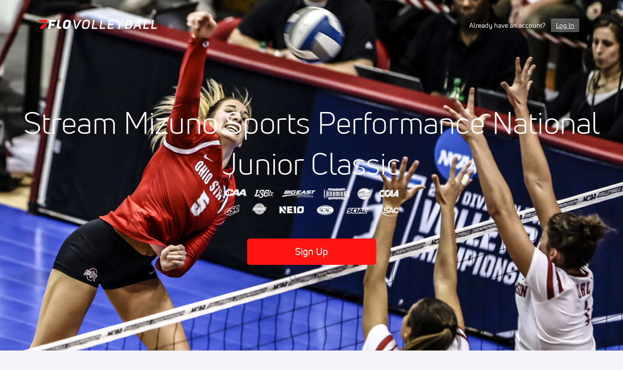

--- FILE ---
content_type: text/html; charset=utf-8
request_url: https://www.flovolleyball.tv/signup?next=https://live.flovolleyball.tv/&redirect=%2Flive%2F2457-mizuno-sports-performance-national-junior-classic
body_size: 50644
content:
<!DOCTYPE html><html lang="en"><head>
    <!-- Initialize Impact Tool -->
    <script type="text/javascript">
      (function(a,b,c,d,e,f,g){e['ire_o']=c;e[c]=e[c]||function(){(e[c].a=e[c].a||[]).push(arguments)};f=d.createElement(b);g=d.getElementsByTagName(b)[0];f.async=1;f.src=a;g.parentNode.insertBefore(f,g);})('https://utt.impactcdn.com/A5399711-5f11-4f2e-be8c-01f2bd8b50fd1.js','script','ire',document,window);
    </script>
    <script src="https://cmp.osano.com/AzyWAQS5NWEEWkU9/55c463c7-97ce-4e58-9403-bf5693e6fd09/osano.js?language=en"></script>
    <script src="/osano-flo.js"></script>
    <!-- 1plusX -->
    <script>
      (function(o,n,e,p,l,u,s){o[l]=o[l]||function(){(o[l].q=o[l].q||[]).push(arguments);};
        u=n.createElement(e);u.async=1;u.src=p;s=n.getElementsByTagName(e)[0];s.parentNode.insertBefore(u,s);
      }(window,document,"script","https://cdn.opecloud.com/ope-pdmp.js","ope"));
      ope("pdmp", "init", "b165", "auto");
    </script>
    <!-- end 1plusX -->
    <script>window.grumi = {
      cfg: {
        advs: {
          '4409051465': true,
          '4739813436': true,
          '5007374826': true,
          '4995583385': true
        },
        pbGlobal: 'owpbjs'
      },
      key: '33cea31c-ec69-44af-afb7-3e0656e35da6'
    };</script>
    <script src="//rumcdn.geoedge.be/33cea31c-ec69-44af-afb7-3e0656e35da6/grumi-ip.js" async=""></script>

    <!-- auth -->
    <script src="https://accounts.google.com/gsi/client" async="" defer=""></script>

    <script>
      window.googletag = window.googletag || { cmd: [] }
      googletag.cmd.push(() => {
        googletag.pubads().disableInitialLoad()
        googletag.enableServices()
      })
    </script>

    <!-- LiveConnectTag -->
    <script type="text/javascript" src="//b-code.liadm.com/did-008o.min.js" async="true" charset="utf-8"></script>
    <!-- LiveConnectTag -->

    <!-- OpenWrap LiveRamp ATS LiveIntent -->
    <script type="text/javascript">
      var TREATMENT_RATE = 0.95;
      if (window.liModuleEnabled === undefined) {
          window.liModuleEnabled = Math.random() < TREATMENT_RATE;
          window.liTreatmentRate = TREATMENT_RATE;
      }
      window.PWT = window.PWT || {};
      if (window.PWT.hasOwnProperty('versionDetails') === false) {
          (function waitForEmailHashAndInitPrebidConfig() {
          if (window.PWT && !window.PWT.HookForPrebidSetConfig) {
            window.PWT.HookForPrebidSetConfig = function(_config) {
              var emailHash = localStorage.getItem('userHash');
              if (emailHash) {
                console.log("Email hash received. sending to IH");
                owpbjs && owpbjs.setUserIdentities({
                  pubProvidedEmailHash: {
                    'SHA256': emailHash
                  }
                });
              } else {
                console.log("Email hash not received.");
                setTimeout(waitForEmailHashAndInitPrebidConfig, 100);
              }
                var enriched = false; // Default: No enrichment
                // Check if LiveIntent ID exists in userSync.userIds
                if (_config && _config.userSync && Array.isArray(_config.userSync.userIds)) {
                  enriched = _config.userSync.userIds.some(function(obj) { return obj.name === 'liveIntentId'; });
                }
                // If control group, remove LiveIntent ID
                if (!window.liModuleEnabled) {
                  console.log("Removing LiveIntent from Prebid config");
                  _config.userSync.userIds = _config.userSync.userIds.filter(function(obj) { return obj.name !== 'liveIntentId'; });
                  enriched = false; // Ensure enrichment is false when removing LiveIntent
                } else {
                  console.log("Retaining LiveIntent in Prebid config");
                }
                _setTargeting(enriched);
            }
          }
          })();
      }
      function _setTargeting(enriched) {
        googletag.cmd.push(function () {
          var targeting = window.liModuleEnabled ? "t1" : "t0";
          targeting += enriched ? "-e1" : "-e0";
          googletag.pubads().setTargeting("li-module-enabled", targeting);
        });
      }
    </script>
<!-- initialize pubmatic for ad bidding. Need to know which id to use depending on mobile or desktop-->
    <script type="text/javascript">
      (function() {
        const purl = window.location.href
        const url = 'https://ads.pubmatic.com/AdServer/js/pwt/160547/3819'
        let profileVersionId = ''
        if (purl.indexOf('pwtv=') > 0) {
          const regexp = /pwtv=(.*?)(&|$)/g
          const matches = regexp.exec(purl)
          if (matches.length >= 2 && matches[1].length > 0) {
            profileVersionId = '/' + matches[1]
          }
        }
        const wtads = document.createElement('script')
        wtads.async = true
        wtads.type = 'text/javascript'
        wtads.src = url + profileVersionId + '/pwt.js'
        const node = document.getElementsByTagName('script')[0]
        node.parentNode.insertBefore(wtads, node)
      })();
    </script>
    <script async="" src="https://c.amazon-adsystem.com/aax2/apstag.js"></script>
    <script type="text/javascript">
      !(function(a9, a, p, s, t, A, g) {
        if (a[a9]) return;

        function q(c, r) {
          a[a9]._Q.push([c, r])
        }
        a[a9] = {
          init: function() {
            q("i", arguments)
          },
          fetchBids: function() {
            q("f", arguments)
          },
          setDisplayBids: function() {},
          targetingKeys: function() {
            return []
          },
          deleteId: function() {
            q("di", arguments)
          },
          renewId: function() {
            q("ri", arguments)
          },
          updateId: function() {
            q("ui", arguments)
          },
          _Q: []
        };
      })("apstag", window);

      // initialize apstag and have apstag set bids on the googletag slots when they are returned to the page
      apstag.init({
        pubID: '2e897944-3457-4bd4-87d9-700e22317ff4',
        adServer: 'googletag',
        bidTimeout: 2000
      })
    </script>
    <script async="" src="https://securepubads.g.doubleclick.net/tag/js/gpt.js"></script>
    <script src="https://99bad415-a15a-4792-bd4c-dd79f2848ebb.redfastlabs.com/assets/redfast.js" async=""></script>
    <!-- Mile Dynamic Floor -->
    <script type="text/javascript" src="https://edge.atmtd.com/pub/uUbmlN/afihbs.js" async=""></script>
    <meta charset="utf-8">
    <title>Stream Mizuno Sports Performance National Junior Classic - FloVolleyball</title>
    <base href="/">
    <meta name="viewport" content="width=device-width,initial-scale=1,maximum-scale=1,user-scalable=0">
    <link rel="icon" type="image/x-icon" href="favicon.ico">
    <link rel="apple-touch-icon" href="apple-touch-icon.png">
    <link rel="preload" href="/assets/fonts/uni-neue/woff/uni-neue-regular-webfont.woff2" as="font" type="font/woff2" crossorigin="">
    <link rel="preload" href="/assets/fonts/uni-neue/woff/uni-neue-bold-webfont.woff2" as="font" type="font/woff2" crossorigin="">
    <link rel="preload" href="/assets/fonts/uni-neue/woff/uni-neue-heavy-webfont.woff2" as="font" type="font/woff2" crossorigin="">
    <link rel="preconnect" href="https://ads.pubmatic.com">
    <link rel="preconnect" href="https://ad.360yield.com">
    <link rel="preconnect" href="https://m.stripe.com">
    <link rel="preconnect" href="https://pixel.quantserve.com">
    <link rel="preconnect" href="https://tags.srv.stackadapt.com">
    <link rel="preconnect" href="https://ups.analytics.yahoo.com">
    <link rel="preconnect" href="https://3b1738b5f6feaaf2d05339821e682144.safeframe.googlesyndication.com">
    <link rel="preconnect" href="https://tpc.googlesyndication.com">
    <link rel="preconnect" href="https://securepubads.g.doubleclick.net">
    <link rel="preconnect" href="https://www.googletagmanager.com">
    <link rel="preconnect" href="https://edge.quantserve.com">
    <link rel="preconnect" href="https://www.google-analytics.com">
    <link rel="preconnect" href="https://pagead2.googlesyndication.com">
    <link rel="preconnect" href="http://edge.quantserve.com">
    <link rel="preconnect" href="http://pixel.quantserve.com">
    <link rel="preconnect" href="https://edge.atmtd.com">
  <link rel="stylesheet" href="styles.c6a58b5a43ee91f5.css"><meta property="fb:app_id" content="1572653523024515"><script data-hash="2464903804" id="2464903804" type="text/javascript">!function(){var analytics=window.analytics=window.analytics||[];if(!analytics.initialize)if(analytics.invoked)window.console&&console.error&&console.error("Segment snippet included twice.");else{analytics.invoked=!0;analytics.methods=["trackSubmit","trackClick","trackLink","trackForm","pageview","identify","reset","group","track","ready","alias","debug","page","once","off","on","addSourceMiddleware","addIntegrationMiddleware","setAnonymousId","addDestinationMiddleware"];analytics.factory=function(e){return function(){var t=Array.prototype.slice.call(arguments);t.unshift(e);analytics.push(t);return analytics}};for(var e=0;e<analytics.methods.length;e++){var key=analytics.methods[e];analytics[key]=analytics.factory(key)}analytics.load=function(key,e){var t=document.createElement("script");t.type="text/javascript";t.async=!0;t.src="https://siop.flosports.tv/siop.js/v1/" + key + "/siop.min.js";var n=document.getElementsByTagName("script")[0];n.parentNode.insertBefore(t,n);analytics._loadOptions=e};analytics._writeKey="bSxczMOM2tAfSrne4fY2lmuX1gFOyz52";analytics._cdn="https://siop.flosports.tv";analytics.SNIPPET_VERSION="5.2.0";analytics.load("bSxczMOM2tAfSrne4fY2lmuX1gFOyz52",{obfuscate:!0});}}();</script><script data-hash="4083818670" id="4083818670" type="text/javascript"></script><script data-hash="3518729061" id="3518729061" type="text/javascript">
      (function(c,l,a,r,i,t,y){
        c[a]=c[a]||function(){(c[a].q=c[a].q||[]).push(arguments)};
        t=l.createElement(r);t.async=1;t.src="https://www.clarity.ms/tag/"+i;
        y=l.getElementsByTagName(r)[0];y.parentNode.insertBefore(t,y);
      })(window,document,"clarity","script","mx4g6ok0dq");
    </script><link data-hash="2491289089" id="2491289089" rel="icon" type="image/png" sizes="16x16" href="https://d6fm3yzmawlcs.cloudfront.net/favicons/new-favicon/favicon-16x16.png"><link data-hash="3365311324" id="3365311324" rel="icon" type="image/png" sizes="32x32" href="https://d6fm3yzmawlcs.cloudfront.net/favicons/new-favicon/favicon-32x32.png"><link data-hash="1089242829" id="1089242829" rel="icon" type="image/png" sizes="96x96" href="https://d6fm3yzmawlcs.cloudfront.net/favicons/new-favicon/favicon-96x96.png"><meta property="og:title" content="Stream Mizuno Sports Performance National Junior Classic - FloVolleyball"><meta name="description" content="Watch replays and highlights from Mizuno Sports Performance National Junior Classic on FloVolleyball. Watch on your computer, on the FloSports Mobile App, your Smart TV, Roku or FireStick."><meta property="og:description" content="Watch replays and highlights from Mizuno Sports Performance National Junior Classic on FloVolleyball. Watch on your computer, on the FloSports Mobile App, your Smart TV, Roku or FireStick."><meta property="og:image" content="https://d2779tscntxxsw.cloudfront.net/58d04e756f0cf.jpeg"><meta property="og:type" content="website"><meta property="og:locale" content="en_US"><meta name="twitter:card" content="summary_large_image"><meta name="theme-color" content="#272A2B"><meta property="og:url" content="https://www.flovolleyball.tv/signup?next=https:%2F%2Flive.flovolleyball.tv%2F&amp;redirect=%2Flive%2F2457-mizuno-sports-performance-national-junior-classic"><style ng-transition="flo-app">.flex-1{flex:1 0 auto;position:relative}.view-mode{display:-moz-flex;display:flex;flex-direction:column;height:100%}.view-mode.view-mode-minimal{display:block;height:auto}.view-mode.dark-theme{background:#0c0c0c}.view-mode.dark-theme h1,.view-mode.dark-theme h2,.view-mode.dark-theme h3,.view-mode.dark-theme h4,.view-mode.dark-theme h5,.view-mode.dark-theme h6{color:#f5f5f7}@media (max-width: 992px){.content-wrapper{overflow:visible}}.has-event-ticker .stick-to-header{top:138px!important}@media (min-width: 992px){.has-event-ticker .site-navigation-header-container{top:74px!important}}@media (min-width: 992px){.event-ticker-sticky{position:sticky;top:0;z-index:1020}}.monthly-upgrade-banner{z-index:12;position:sticky;bottom:50px}@media (min-width: 576px){.monthly-upgrade-banner{bottom:0}}@media (min-width: 992px){.monthly-upgrade-banner{position:fixed;right:12px;bottom:72px;width:336px}}.site-navigation-header-container{position:sticky;top:0;z-index:1020}
</style><style data-hash="2759949265" id="2759949265" class="ng-tns-c187-0">      .white-color-text { color: #fff !important }      .primary-color-text { color: #FF140F !important }      .primary-color-text:hover, .primary-color-text:focus { color: #FF140F !important; transition: all 250ms }      .primary-color-text-active.active .apply-text-active, .primary-color-text-active.active.apply-text-active,      .nested-primary-color-text-active.active .nested-apply-text-active, .nested-primary-color-text-active.nested-active.apply-text-active{ color: #FF140F !important }      .primary-color-text-hover:hover .apply-text-hover, .primary-color-text-hover:hover.apply-text-hover { color: #FF140F !important }      .hover-text-primary:hover { color: #FF140F!important }      .primary-color-bg { background: #FF140F !important }      input[type="checkbox"].check-target:checked ~ .checkbox-toggle-primary-color-bg { background: #FF140F !important }      input[type="checkbox"].check-target:checked ~ .checkbox-toggle-primary-color-text { color: #FF140F !important }      .primary-color-bg-hover:hover .apply-bg-hover, .primary-color-bg-hover:hover.apply-bg-hover { background: #FF140F !important; transition: all 250ms; }      .primary-color-outline { outline-color: #FF140F !important }      .primary-color-stroke { stroke: #FF140F !important }      a, a.visited { color: #FF140F }      h1:hover > a, h1:focus > a, h2:hover > a, h2:focus > a, h3:hover > a, h3:focus > a, h4:hover > a, h4:focus > a, h5:hover > a, h5:focus > a, h6:hover > a, h6:focus > a, .title:hover > a, .title:focus > a { color: #FF140F }      .flo-footnote span.color-text { color: #FF140F }      .primary-color-svg svg path { fill: #FF140F }      .primary-color-svg-hover svg:hover path { fill: #FF140F }      .primary-color-svg-apply svg .primary-color-apply { fill: #FF140F }      .primary-color-svg-hover-apply svg:hover .primary-color-apply { fill: #FF140F }      .btn-primary, .btn-primary-small, .btn-primary-tiny { background: #FF140F }      .btn-primary:hover, .btn-primary-small:hover, .btn-primary-tiny:hover { background-color: #e6120e }      .btn-secondary, .btn-secondary-small, .btn-secondary-tiny { color: #FF140F }      .btn-secondary a, .btn-secondary-small a, .btn-secondary-tiny a { color: #FF140F }      .btn-secondary:hover, .btn-secondary-small:hover, .btn-secondary-tiny:hover { color: #e6120e }      .primary-color-radio:hover input ~ .primary-overlay,      .primary-color-radio input:focus ~ .primary-overlay,      .primary-color-radio input:checked ~ .primary-overlay { border: 1px solid #FF140F }      .primary-color-radio .primary-overlay:after { background: #FF140F }      input.primary-color-toggle:checked + .primary-color-apply { background: #FF140F }       </style><style ng-transition="flo-app">[_nghost-sc155]   .debug-menu[_ngcontent-sc155]{position:fixed;bottom:25px;right:25px;z-index:1060;display:flex;flex-direction:column;background-color:#0000004d}[_nghost-sc155]   .view-as-banner[_ngcontent-sc155]{position:fixed;top:0;left:0;right:0;background:#ff140f;color:#fff;z-index:1061;padding:8px 15px;text-align:center;box-shadow:0 2px 10px #0000004d;transition:transform .3s ease}[_nghost-sc155]   .view-as-banner.collapsed[_ngcontent-sc155]{transform:translateY(calc(-100% + 7px))}[_nghost-sc155]   .view-as-banner[_ngcontent-sc155]   .view-as-banner-content[_ngcontent-sc155]{font-size:13px;font-weight:500;display:flex;align-items:center;justify-content:center;gap:15px;flex-wrap:wrap}@media (max-width: 768px){[_nghost-sc155]   .view-as-banner[_ngcontent-sc155]   .view-as-banner-content[_ngcontent-sc155]{flex-direction:column;gap:8px}}[_nghost-sc155]   .view-as-banner[_ngcontent-sc155]   .view-as-title[_ngcontent-sc155]{font-size:14px}[_nghost-sc155]   .view-as-banner[_ngcontent-sc155]   .view-as-details[_ngcontent-sc155]{display:flex;align-items:center;gap:8px}[_nghost-sc155]   .view-as-banner[_ngcontent-sc155]   .view-as-details[_ngcontent-sc155]   .text-muted[_ngcontent-sc155]{opacity:.8;font-size:12px;color:#ffffffe6}@media (max-width: 768px){[_nghost-sc155]   .view-as-banner[_ngcontent-sc155]   .view-as-details[_ngcontent-sc155]{flex-direction:column;gap:2px;text-align:center}}[_nghost-sc155]   .view-as-banner[_ngcontent-sc155]   button[_ngcontent-sc155]:not(.collapse-button){padding:3px 12px;border:1px solid rgba(255,255,255,.6);background:rgba(255,255,255,.2);color:#fff;border-radius:4px;cursor:pointer;font-size:12px;white-space:nowrap;-webkit-backdrop-filter:blur(10px);backdrop-filter:blur(10px)}[_nghost-sc155]   .view-as-banner[_ngcontent-sc155]   button[_ngcontent-sc155]:not(.collapse-button):hover{background:rgba(255,255,255,.3);border-color:#fffc}[_nghost-sc155]   .view-as-banner[_ngcontent-sc155]   .collapse-button[_ngcontent-sc155]{position:absolute;left:15px;bottom:-28px;background:#ff140f;border:none;color:#fff;width:50px;height:28px;border-radius:0 0 8px 8px;cursor:pointer;display:flex;align-items:center;justify-content:center}@keyframes pulse{0%,to{opacity:1}50%{opacity:.85}}</style><style ng-transition="flo-app">[_nghost-sc153]   .view-as-widget[_ngcontent-sc153]{padding:20px;background:#fff}[_nghost-sc153]   .view-as-widget[_ngcontent-sc153]   h2[_ngcontent-sc153]{color:#ff140f;font-size:1.5rem;margin-bottom:0}[_nghost-sc153]   .view-as-widget[_ngcontent-sc153]   .warning-content[_ngcontent-sc153]   .alert-warning[_ngcontent-sc153]{border-left:4px solid #ffc107;background-color:#fff3cd;border-color:#ffc107;color:#664d03}[_nghost-sc153]   .view-as-widget[_ngcontent-sc153]   .warning-content[_ngcontent-sc153]   .warning-list[_ngcontent-sc153]{margin:1rem 0;padding-left:1.5rem}[_nghost-sc153]   .view-as-widget[_ngcontent-sc153]   .warning-content[_ngcontent-sc153]   .warning-list[_ngcontent-sc153]   li[_ngcontent-sc153]{margin-bottom:.5rem;color:#6f6f73}[_nghost-sc153]   .view-as-widget[_ngcontent-sc153]   .warning-content[_ngcontent-sc153]   p[_ngcontent-sc153]{color:#0c0c0c;font-size:1.1rem}[_nghost-sc153]   .view-as-widget[_ngcontent-sc153]   .btn[_ngcontent-sc153]{min-width:120px}[_nghost-sc153]   .view-as-widget[_ngcontent-sc153]   .current-view-as[_ngcontent-sc153]   .alert-info[_ngcontent-sc153]{background-color:#f5f5f7;border-color:#eeeef0;color:#323236}</style><style ng-transition="flo-app">[_nghost-sc154]   .cache-clear-widget[_ngcontent-sc154]{padding:20px;background:#fff}[_nghost-sc154]   .cache-clear-widget[_ngcontent-sc154]   h2[_ngcontent-sc154]{color:#ff140f;font-size:1.5rem;margin-bottom:0}[_nghost-sc154]   .cache-clear-widget[_ngcontent-sc154]   .confirmation-content[_ngcontent-sc154]   .alert-warning[_ngcontent-sc154]{border-left:4px solid #ffc107;background-color:#fff3cd;border-color:#ffc107;color:#664d03;margin-bottom:1rem}[_nghost-sc154]   .cache-clear-widget[_ngcontent-sc154]   .result-content[_ngcontent-sc154]   .alert-success[_ngcontent-sc154]{border-left:4px solid #28a745;background-color:#d4edda;border-color:#c3e6cb;color:#155724}[_nghost-sc154]   .cache-clear-widget[_ngcontent-sc154]   .result-content[_ngcontent-sc154]   .alert-danger[_ngcontent-sc154]{border-left:4px solid #dc3545;background-color:#f8d7da;border-color:#f5c6cb;color:#721c24}[_nghost-sc154]   .cache-clear-widget[_ngcontent-sc154]   .key-list[_ngcontent-sc154], [_nghost-sc154]   .cache-clear-widget[_ngcontent-sc154]   .non-existent-keys-list[_ngcontent-sc154]{max-height:200px;overflow-y:auto;margin:0;padding:1rem 1rem 1rem 2rem;background-color:#f8f9fa;border-radius:4px}[_nghost-sc154]   .cache-clear-widget[_ngcontent-sc154]   .key-list[_ngcontent-sc154]   li[_ngcontent-sc154], [_nghost-sc154]   .cache-clear-widget[_ngcontent-sc154]   .non-existent-keys-list[_ngcontent-sc154]   li[_ngcontent-sc154]{margin-bottom:.5rem;word-break:break-all;font-family:monospace;font-size:.875rem;color:#6f6f73}[_nghost-sc154]   .cache-clear-widget[_ngcontent-sc154]   .btn[_ngcontent-sc154]{min-width:120px}</style><style ng-transition="flo-app">[_nghost-sc151]{position:fixed;top:0;left:0;height:100%;width:100%;pointer-events:none;z-index:1060}[_nghost-sc151]   .overlay-backdrop[_ngcontent-sc151]{background:rgba(0,0,0,.6);inset:0;position:absolute;pointer-events:auto;opacity:0}[_nghost-sc151]   .overlay-wrapper[_ngcontent-sc151]{display:-moz-flex;display:flex;justify-content:center;align-items:center;position:absolute;pointer-events:none;top:0;left:0;height:100%;width:100%}[_nghost-sc151]   .overlay-wrapper[_ngcontent-sc151]   .dialog-container[_ngcontent-sc151]{background:white;box-shadow:0 0 8px #00000026;border-radius:5px;max-width:92%;max-height:calc(100% - 40px);overflow-y:auto;pointer-events:auto}[_nghost-sc151]   .overlay-wrapper[_ngcontent-sc151]   .dialog-container[_ngcontent-sc151]   span.close-icon[_ngcontent-sc151]{display:-moz-flex;display:flex;justify-content:flex-end;margin:10px 10px 0 0;height:20px;width:100%;cursor:pointer}[_nghost-sc151]   .overlay-wrapper[_ngcontent-sc151]   .dialog-container[_ngcontent-sc151]   span.close-icon[_ngcontent-sc151]   .icon[_ngcontent-sc151]{width:30px;height:15px}[_nghost-sc151]   .active[_ngcontent-sc151]{opacity:1}.close-icon[_ngcontent-sc151]{fill:#6f6f73}</style><style ng-transition="flo-app">[_nghost-sc114]   .funnel-main[_ngcontent-sc114]{background:#f5f5f7;max-width:100%;padding:0;width:100%;display:-moz-flex;display:flex;flex-direction:column;min-height:calc(100vh - 76px)}@media (max-width: 768px){[_nghost-sc114]   .funnel-main[_ngcontent-sc114]{min-height:calc(100vh - 111px)}}@media (max-width: 768px){[_nghost-sc114]   .funnel-main[_ngcontent-sc114]{font-size:14px}}</style><style ng-transition="flo-app">.modal-body.facebook-rerequest-modal[_ngcontent-sc349]{padding:13px 119px 25px;text-align:center}@media (max-width: 576px){.modal-body.facebook-rerequest-modal[_ngcontent-sc349]{padding-left:30px;padding-right:30px}}.modal-body.facebook-rerequest-modal[_ngcontent-sc349]   .modal-description[_ngcontent-sc349]   .flo-modal-header[_ngcontent-sc349]{font-size:18px;line-height:24px;color:#0c0c0c;margin-bottom:20px}.modal-body.facebook-rerequest-modal[_ngcontent-sc349]   .modal-description[_ngcontent-sc349]   .flo-modal-body-text[_ngcontent-sc349]{color:#323236;font-size:16px;font-weight:400;line-height:28px;margin-bottom:27px}.modal-body.facebook-rerequest-modal[_ngcontent-sc349]   .button-actions[_ngcontent-sc349]{display:-moz-flex;display:flex;flex-direction:column;align-items:center;font-size:14px}</style><style ng-transition="flo-app">[_nghost-sc156]{z-index:2}@media (max-width: 768px){[_nghost-sc156]{z-index:0}}[_nghost-sc156]   footer[_ngcontent-sc156]{background:#232327;color:#939396;font-family:Uni-Neue-Regular,Open Sans,Helvetica Neue,Helvetica,Arial,sans-serif;padding:20px}[_nghost-sc156]   footer[_ngcontent-sc156]   .container[_ngcontent-sc156]{background:#232327}[_nghost-sc156]   footer[_ngcontent-sc156]   a[_ngcontent-sc156]{color:inherit;line-height:21px}@media (min-width: 992px){[_nghost-sc156]   footer[_ngcontent-sc156]{padding:28px}}[_nghost-sc156]   footer[_ngcontent-sc156]   .footer-links[_ngcontent-sc156]{-moz-column-gap:2rem;column-gap:2rem;row-gap:.5rem}</style><style ng-transition="flo-app">.batman-wrapper[_ngcontent-sc116]{margin:0 auto;width:100%;background-color:#f5f5f7;position:relative}@media (max-width: 480px){.batman-wrapper[_ngcontent-sc116]{padding-bottom:26px}}.calendar-container[_ngcontent-sc116]{padding:60px 0 50px}.calendar-container[_ngcontent-sc116]   h2.batman-header[_ngcontent-sc116]{margin:0 auto 30px}@media (max-width: 576px){.calendar-container[_ngcontent-sc116]{padding-bottom:30px}.calendar-container.is-generic-funnel[_ngcontent-sc116]{padding-top:30px}}.hero-wrapper[_ngcontent-sc116], .calendar-wrapper[_ngcontent-sc116]{width:100%;position:relative}.batman-lower-container[_ngcontent-sc116]{margin:110px auto 0}.batman-lower-container.faq-container[_ngcontent-sc116]{margin-top:32px}@media (max-width: 768px){.batman-lower-container[_ngcontent-sc116]{margin-top:80px}}@media (max-width: 576px){.batman-lower-container[_ngcontent-sc116]{margin-top:70px}}h2.batman-header[_ngcontent-sc116], p.batman-subheader[_ngcontent-sc116]{text-align:center;margin:0 auto}@media (max-width: 576px){h2.batman-header[_ngcontent-sc116], p.batman-subheader[_ngcontent-sc116]{max-width:250px}}h2.batman-header[_ngcontent-sc116]{font-size:40px;line-height:54px;font-weight:300;margin-bottom:15px}@media (max-width: 768px){h2.batman-header[_ngcontent-sc116]{font-size:34px;line-height:39px}}@media (max-width: 320px){h2.batman-header[_ngcontent-sc116]{font-size:27px;line-height:34px}}p.batman-subheader[_ngcontent-sc116]{font-family:Uni-Neue-Regular,Open Sans,Helvetica Neue,Helvetica,Arial,sans-serif;font-size:16px;font-weight:400;line-height:30px;color:#323236;margin-bottom:32px}@media (max-width: 320px){p.batman-subheader[_ngcontent-sc116]{font-size:14px;line-height:24px}}</style><meta property="og:image:width" content="680"><meta property="og:image:height" content="382"><link id="canonical" rel="canonical" href="https://www.flovolleyball.tv/live/2457-mizuno-sports-performance-national-junior-classic" data-page-meta-service-tag="true"><script id="liveEventStructuredSchema" type="application/ld+json" innertext="{&quot;@context&quot;:&quot;https://schema.org/&quot;,&quot;@type&quot;:&quot;VideoObject&quot;,&quot;description&quot;:&quot;Watch Mizuno Sports Performance National Junior Classic live!&quot;,&quot;name&quot;:&quot;Mizuno Sports Performance National Junior Classic&quot;,&quot;thumbnailUrl&quot;:&quot;https://d2779tscntxxsw.cloudfront.net/58d04e756f0cf.jpeg&quot;,&quot;uploadDate&quot;:&quot;2017-05-27T12:00:00+0000&quot;,&quot;duration&quot;:&quot;PT12H1M55S&quot;,&quot;publication&quot;:{&quot;@type&quot;:&quot;BroadcastEvent&quot;,&quot;name&quot;:&quot;Mizuno Sports Performance National Junior Classic&quot;,&quot;isAccessibleForFree&quot;:false,&quot;isLiveBroadcast&quot;:true,&quot;startDate&quot;:&quot;2017-05-27T12:00:00+0000&quot;,&quot;endDate&quot;:&quot;2017-05-30T04:59:59+0000&quot;,&quot;publishedBy&quot;:&quot;FloVolleyball&quot;}}">{"@context":"https://schema.org/","@type":"VideoObject","description":"Watch Mizuno Sports Performance National Junior Classic live!","name":"Mizuno Sports Performance National Junior Classic","thumbnailUrl":"https://d2779tscntxxsw.cloudfront.net/58d04e756f0cf.jpeg","uploadDate":"2017-05-27T12:00:00+0000","duration":"PT12H1M55S","publication":{"@type":"BroadcastEvent","name":"Mizuno Sports Performance National Junior Classic","isAccessibleForFree":false,"isLiveBroadcast":true,"startDate":"2017-05-27T12:00:00+0000","endDate":"2017-05-30T04:59:59+0000","publishedBy":"FloVolleyball"}}</script><script id="event-structured-data" type="application/ld+json" innertext="{&quot;@context&quot;:&quot;https://schema.org&quot;,&quot;@type&quot;:&quot;SportsEvent&quot;,&quot;eventStatus&quot;:&quot;EventScheduled&quot;,&quot;description&quot;:&quot;Watch Mizuno Sports Performance National Junior Classic live!&quot;,&quot;sport&quot;:&quot;Volleyball&quot;,&quot;endDate&quot;:&quot;2017-05-29&quot;,&quot;eventAttendanceMode&quot;:&quot;https://schema.org/OnlineEventAttendanceMode&quot;,&quot;image&quot;:[&quot;https://d2779tscntxxsw.cloudfront.net/58d04e756f0cf.jpeg&quot;],&quot;location&quot;:{&quot;@type&quot;:&quot;VirtualLocation&quot;,&quot;url&quot;:&quot;https://www.flovolleyball.tv/live/2457&quot;},&quot;name&quot;:&quot;Mizuno Sports Performance National Junior Classic&quot;,&quot;offers&quot;:{&quot;@type&quot;:&quot;Offer&quot;,&quot;availability&quot;:&quot;https://schema.org/InStock&quot;,&quot;validFrom&quot;:&quot;2017-05-27&quot;,&quot;priceCurrency&quot;:&quot;USD&quot;,&quot;price&quot;:&quot;12.50&quot;,&quot;url&quot;:&quot;https://www.flovolleyball.tv/signup?redirect=%2Flive%2F2457&quot;},&quot;organizer&quot;:{&quot;@type&quot;:&quot;Organization&quot;,&quot;name&quot;:&quot;FloVolleyball&quot;,&quot;url&quot;:&quot;https://www.flovolleyball.tv&quot;},&quot;startDate&quot;:&quot;2017-05-27&quot;}">{"@context":"https://schema.org","@type":"SportsEvent","eventStatus":"EventScheduled","description":"Watch Mizuno Sports Performance National Junior Classic live!","sport":"Volleyball","endDate":"2017-05-29","eventAttendanceMode":"https://schema.org/OnlineEventAttendanceMode","image":["https://d2779tscntxxsw.cloudfront.net/58d04e756f0cf.jpeg"],"location":{"@type":"VirtualLocation","url":"https://www.flovolleyball.tv/live/2457"},"name":"Mizuno Sports Performance National Junior Classic","offers":{"@type":"Offer","availability":"https://schema.org/InStock","validFrom":"2017-05-27","priceCurrency":"USD","price":"12.50","url":"https://www.flovolleyball.tv/signup?redirect=%2Flive%2F2457"},"organizer":{"@type":"Organization","name":"FloVolleyball","url":"https://www.flovolleyball.tv"},"startDate":"2017-05-27"}</script><style ng-transition="flo-app">.red-overlay[_ngcontent-sc132]{background:linear-gradient(to right,rgba(147,2,3,.4) 0%,rgba(0,0,0,.5) 37.5%);position:absolute;inset:0;z-index:-1}.event-card-scroll[_ngcontent-sc132]{background:#0c0c0c;position:relative;z-index:0}.event-card-scroll__title[_ngcontent-sc132]{color:#fff;font-family:Uni-Neue-Light,Open Sans,Helvetica,Arial,sans-serif}@media (min-width: 992px){.event-card-scroll__title[_ngcontent-sc132]{font-size:44px}}.event-card-scroll[_ngcontent-sc132]   .container[_ngcontent-sc132]{background:none}.event-card-scroll[_ngcontent-sc132]   .container[_ngcontent-sc132]   .main-content[_ngcontent-sc132]{padding:32px 16px 20px;flex-direction:initial}@media (min-width: 992px){.event-card-scroll[_ngcontent-sc132]   .container[_ngcontent-sc132]   .main-content[_ngcontent-sc132]{flex-direction:column;padding:32px 0}}@media (min-width: 576px){.event-card-scroll[_ngcontent-sc132]   .container[_ngcontent-sc132]   .scroll-content[_ngcontent-sc132]{padding-top:0}}@media (max-width: 576px){.event-card-scroll[_ngcontent-sc132]   .container.carousel-wrapper[_ngcontent-sc132]{padding:0}.event-card-scroll[_ngcontent-sc132]   .container.carousel-wrapper[_ngcontent-sc132]   .main-content[_ngcontent-sc132]{padding:0 0 16px}}.event-card-scroll[_ngcontent-sc132]   .container.event-list-container[_ngcontent-sc132]{padding-bottom:18px}@media (min-width: 992px){.event-card-scroll[_ngcontent-sc132]   .container.event-list-container[_ngcontent-sc132]{padding-bottom:45px}}.event-card-scroll[_ngcontent-sc132]   .container.event-list-container[_ngcontent-sc132]   .main-content[_ngcontent-sc132]{align-items:center;gap:10px;padding-bottom:0;padding-top:0;flex-direction:column}.event-card-scroll[_ngcontent-sc132]   .container.event-list-container[_ngcontent-sc132]   .main-content[_ngcontent-sc132]   h2.event-list-title[_ngcontent-sc132]{color:#fff}.event-card-scroll[_ngcontent-sc132]   .container.event-list-container[_ngcontent-sc132]   .main-content[_ngcontent-sc132]   .accordion-icon-wrapper[_ngcontent-sc132]{width:36px;height:36px;display:flex;justify-content:center;align-items:center;margin-bottom:9px}.event-card-scroll[_ngcontent-sc132]   .container.event-list-container[_ngcontent-sc132]   .main-content[_ngcontent-sc132]   .event-list[_ngcontent-sc132]   .event-list-item[_ngcontent-sc132]{display:grid;grid-template-columns:100px 1fr 45px;border-bottom:1px solid #939396;padding:.5rem;color:#fff}.event-card-scroll[_ngcontent-sc132]   .container.event-list-container[_ngcontent-sc132]   .main-content[_ngcontent-sc132]   .event-list[_ngcontent-sc132]   .event-list-item[_ngcontent-sc132]:hover{color:#eeeef0}.event-card-scroll[_ngcontent-sc132]   .container.event-list-container[_ngcontent-sc132]   .main-content[_ngcontent-sc132]   .event-list[_ngcontent-sc132]   .event-list-item__detail[_ngcontent-sc132]{font-size:15px}.event-card-scroll[_ngcontent-sc132]   .container.event-list-container[_ngcontent-sc132]   .main-content[_ngcontent-sc132]   .event-list[_ngcontent-sc132]   .event-list-item__title[_ngcontent-sc132]{font-size:18px}.event-card-scroll[_ngcontent-sc132]   .container.event-list-container[_ngcontent-sc132]   .main-content[_ngcontent-sc132]   .event-list[_ngcontent-sc132]   .event-list-item__icon[_ngcontent-sc132]{display:flex;justify-content:flex-end;align-items:center}.event-card-scroll[_ngcontent-sc132]   .container.event-list-container[_ngcontent-sc132]   .main-content[_ngcontent-sc132]   .event-list[_ngcontent-sc132]   .bottom-space[_ngcontent-sc132]{height:40px}</style><style ng-transition="flo-app">.checkout-header-outer-wrapper[_ngcontent-sc125]{margin-left:36px;margin-right:36px}.checkout-header-wrapper[_ngcontent-sc125]{max-width:1100px;margin:40px auto;display:-moz-flex;display:flex;justify-content:space-between;align-items:center}.checkout-header-wrapper[_ngcontent-sc125]   .logo[_ngcontent-sc125]{cursor:pointer;z-index:1;transform:scale(1.3)}@media (max-width: 576px){.checkout-header-wrapper[_ngcontent-sc125]{justify-content:center}.checkout-header-wrapper[_ngcontent-sc125]   .flo-footnote[_ngcontent-sc125]{display:none}}.checkout-header-wrapper.center[_ngcontent-sc125]{justify-content:center}.checkout-header-wrapper.center[_ngcontent-sc125]   .logo[_ngcontent-sc125]{margin-left:0!important}.batman-theme[_nghost-sc125]   .logo[_ngcontent-sc125], .batman-theme   [_nghost-sc125]   .logo[_ngcontent-sc125], .batman-theme[_nghost-sc125]   .flo-footnote[_ngcontent-sc125], .batman-theme   [_nghost-sc125]   .flo-footnote[_ngcontent-sc125]{position:relative;z-index:2}.batman-theme[_nghost-sc125]   .flo-footnote[_ngcontent-sc125], .batman-theme   [_nghost-sc125]   .flo-footnote[_ngcontent-sc125]{color:#fff;font-size:14px;line-height:21px}.batman-theme[_nghost-sc125]   .flo-footnote[_ngcontent-sc125]   a[_ngcontent-sc125], .batman-theme   [_nghost-sc125]   .flo-footnote[_ngcontent-sc125]   a[_ngcontent-sc125]{background:rgba(226,226,226,.35);color:#fff;margin-left:8px;padding:5px 10px;border-radius:2px}.batman-theme[_nghost-sc125]   .flo-footnote[_ngcontent-sc125]   a[_ngcontent-sc125]:hover, .batman-theme   [_nghost-sc125]   .flo-footnote[_ngcontent-sc125]   a[_ngcontent-sc125]:hover{background:white;color:#ff140f}.activate-logo.logo[_ngcontent-sc125]{display:none}.activate-theme[_nghost-sc125]   .logo[_ngcontent-sc125], .activate-theme   [_nghost-sc125]   .logo[_ngcontent-sc125]{display:none}.activate-theme[_nghost-sc125]   .activate-logo.logo[_ngcontent-sc125], .activate-theme   [_nghost-sc125]   .activate-logo.logo[_ngcontent-sc125]{display:block;cursor:auto}</style><style ng-transition="flo-app">section.bg-wrapper[_ngcontent-sc119]{background:#000 no-repeat center center;background-size:cover;color:#fff;margin-top:-117px;position:relative;width:100%;height:551px}section.bg-wrapper[_ngcontent-sc119]:before{content:"";position:absolute;inset:0;background-image:linear-gradient(0deg,rgba(0,0,0,.8),rgb(0,0,0));opacity:.75}@media (min-width: 321px){section.bg-wrapper[_ngcontent-sc119]{height:667px}}@media (min-width: 768px){section.bg-wrapper[_ngcontent-sc119]{height:800px}}section.bg-wrapper.offset-bg[_ngcontent-sc119]{background-position:left}@media (min-width: 768px){section.bg-wrapper.offset-bg[_ngcontent-sc119]{background-position:center}}.highlight-video-container[_ngcontent-sc119]{width:100%;height:800px;display:block;overflow:hidden}.highlight-video-container[_ngcontent-sc119]:before{content:"";position:absolute;inset:0;background-image:linear-gradient(0deg,rgba(0,0,0,.8),rgb(0,0,0));opacity:.75}.highlight-video-container[_ngcontent-sc119]   .highlight-video[_ngcontent-sc119]{height:100%;width:100%;-o-object-fit:cover;object-fit:cover}@media (min-width: 321px){.highlight-video-container[_ngcontent-sc119]{height:667px}}@media (min-width: 768px){.highlight-video-container[_ngcontent-sc119]{height:800px}}.content-wrapper[_ngcontent-sc119]{display:-moz-flex;display:flex;flex-direction:column;align-items:center;position:relative;z-index:1}.content-wrapper[_ngcontent-sc119]   .partner-logos[_ngcontent-sc119]   img[_ngcontent-sc119]{max-height:70px}.content-wrapper[_ngcontent-sc119]   h1[_ngcontent-sc119]{color:#fff;font-size:3.875rem;line-height:5.25rem;margin:225px 0 0;text-align:center}@media (max-width: 992px){.content-wrapper[_ngcontent-sc119]   h1[_ngcontent-sc119]{font-size:3.25rem;line-height:4.5rem}}@media (max-width: 767px){.content-wrapper[_ngcontent-sc119]   h1[_ngcontent-sc119]{font-size:2rem;line-height:2.5rem;margin:110px 25px 0;padding-top:100px}}@media (max-width: 480px){.content-wrapper[_ngcontent-sc119]   h1[_ngcontent-sc119]{font-size:1.5rem;line-height:2rem;margin:45px 30px 0}}.content-wrapper[_ngcontent-sc119]   h1.grappling-title[_ngcontent-sc119]{max-width:830px}.content-wrapper[_ngcontent-sc119]   h2[_ngcontent-sc119]{color:#fff;font-family:Uni-Neue-Light,Open Sans,Helvetica,Arial,sans-serif;font-size:2.75rem;line-height:3.5rem;text-align:center;margin:10px 15px 27px}@media (max-width: 992px){.content-wrapper[_ngcontent-sc119]   h2[_ngcontent-sc119]{font-size:2.25rem;line-height:3rem}}@media (max-width: 767px){.content-wrapper[_ngcontent-sc119]   h2[_ngcontent-sc119]{font-size:1.5rem;line-height:2rem}}@media (max-width: 480px){.content-wrapper[_ngcontent-sc119]   h2[_ngcontent-sc119]{font-size:.875rem;line-height:1.25rem}}.content-wrapper[_ngcontent-sc119]   .partner-logos[_ngcontent-sc119]{display:none;max-width:895px;text-align:center}@media (min-width: 768px){.content-wrapper[_ngcontent-sc119]   .partner-logos[_ngcontent-sc119]{display:block;margin:0 0 40px;height:70px}}@media (max-width: 992px){.content-wrapper[_ngcontent-sc119]   .partner-logos[_ngcontent-sc119]   img[_ngcontent-sc119]{width:70%}}.content-wrapper[_ngcontent-sc119]   .partner-logos-mobile[_ngcontent-sc119]{display:block;margin:0 0 30px;height:70px}@media (min-width: 768px){.content-wrapper[_ngcontent-sc119]   .partner-logos-mobile[_ngcontent-sc119]{display:none}}.content-wrapper[_ngcontent-sc119]   .partner-logos-mobile[_ngcontent-sc119]   img[_ngcontent-sc119]{max-height:70px}.content-wrapper[_ngcontent-sc119]   p.plan-info[_ngcontent-sc119]{font-size:16px;line-height:30px;margin:10px 0 0}.content-wrapper[_ngcontent-sc119]   .btn.btn-primary[_ngcontent-sc119]{width:265px}.content-wrapper[_ngcontent-sc119]   .flo-footnote.login-prompt[_ngcontent-sc119]{display:none}@media (max-width: 576px){.content-wrapper[_ngcontent-sc119]   .flo-footnote[_ngcontent-sc119]{font-size:14px}.content-wrapper[_ngcontent-sc119]   .flo-footnote.login-prompt[_ngcontent-sc119]{display:block;font-size:14px;line-height:21px;color:#fff}.content-wrapper[_ngcontent-sc119]   .flo-footnote.login-prompt[_ngcontent-sc119]   a[_ngcontent-sc119]{background:rgba(226,226,226,.35);color:#fff;margin-left:8px;padding:5px 10px;border-radius:2px}.content-wrapper[_ngcontent-sc119]   .flo-footnote.login-prompt[_ngcontent-sc119]   a[_ngcontent-sc119]:hover{background:white;color:#ff140f}}h1.trackwrestling[_ngcontent-sc119]{margin-top:160px}@media (max-width: 768px){h1.trackwrestling[_ngcontent-sc119]{margin-top:20px}}p.trackwrestling[_ngcontent-sc119]{max-width:1200px;font-size:18px;line-height:inherit}@media (min-width: 768px){p.trackwrestling[_ngcontent-sc119]{font-size:28px}}@media (min-width: 768px){.partner-logos-multi-line[_ngcontent-sc119]   .content-wrapper[_ngcontent-sc119]   .partner-logos[_ngcontent-sc119]{height:120px}.partner-logos-multi-line[_ngcontent-sc119]   .content-wrapper[_ngcontent-sc119]   .partner-logos[_ngcontent-sc119]   img[_ngcontent-sc119]{max-height:120px}}@media (min-width: 992px){.partner-logos-multi-line[_ngcontent-sc119]   .content-wrapper[_ngcontent-sc119]   .partner-logos[_ngcontent-sc119]{height:150px}.partner-logos-multi-line[_ngcontent-sc119]   .content-wrapper[_ngcontent-sc119]   .partner-logos[_ngcontent-sc119]   img[_ngcontent-sc119]{max-height:150px}}.partner-logos-multi-line[_ngcontent-sc119]   .content-wrapper[_ngcontent-sc119]   .partner-logos-mobile[_ngcontent-sc119]{height:150px}.partner-logos-multi-line[_ngcontent-sc119]   .content-wrapper[_ngcontent-sc119]   .partner-logos-mobile[_ngcontent-sc119]   img[_ngcontent-sc119]{max-height:150px;width:100%}</style><style ng-transition="flo-app">.carousel-wrapper[_ngcontent-sc120]{position:relative}.carousel-wrapper[_ngcontent-sc120]   input[name=carousel][_ngcontent-sc120]{display:none}.carousel-wrapper[_ngcontent-sc120]   .carousel-nav-wrapper[_ngcontent-sc120]{position:absolute;z-index:1;bottom:50px;left:0;right:0;margin-left:35px;margin-right:35px}.carousel-wrapper[_ngcontent-sc120]   .carousel-nav-wrapper[_ngcontent-sc120]   .carousel-nav[_ngcontent-sc120]{max-width:1180px;margin:0 auto;text-align:center;display:-moz-flex;display:flex;justify-content:space-evenly}.carousel-wrapper[_ngcontent-sc120]   .carousel-nav-wrapper[_ngcontent-sc120]   .carousel-nav[_ngcontent-sc120]   label.carousel-nav-label[_ngcontent-sc120]{cursor:pointer;width:100%;border-bottom:3px solid}.carousel-wrapper[_ngcontent-sc120]   .carousel-nav-wrapper[_ngcontent-sc120]   .carousel-nav[_ngcontent-sc120]   label.carousel-nav-label[for=carousel-2][_ngcontent-sc120]{margin-left:5px;margin-right:5px}.carousel-wrapper[_ngcontent-sc120]   .carousel-nav-wrapper[_ngcontent-sc120]   .carousel-nav[_ngcontent-sc120]   label.carousel-nav-label[_ngcontent-sc120]   .carousel-nav-label-text[_ngcontent-sc120]{color:#fff;letter-spacing:.4px;font-weight:100;text-transform:uppercase;text-align:left}@media (max-width: 480px){.carousel-wrapper[_ngcontent-sc120]   .carousel-nav-wrapper[_ngcontent-sc120]   .carousel-nav[_ngcontent-sc120]   label.carousel-nav-label[_ngcontent-sc120]   .carousel-nav-label-text[_ngcontent-sc120]{max-width:100px}}.carousel-wrapper[_ngcontent-sc120]   .carousel-slides[_ngcontent-sc120]{width:100%;overflow:hidden}@media (max-width: 768px){.carousel-wrapper[_ngcontent-sc120]   .carousel-slides[_ngcontent-sc120]{height:570px}}.carousel-wrapper[_ngcontent-sc120]   .carousel-slides[_ngcontent-sc120]   .image-overlay-text-wrapper[_ngcontent-sc120]{width:300%;transition:margin 1s}.carousel-wrapper[_ngcontent-sc120]   .carousel-slides[_ngcontent-sc120]   .image-overlay-text-wrapper[_ngcontent-sc120]   .image-overlay-text[_ngcontent-sc120]{display:-moz-flex;display:flex;justify-content:center;flex-direction:column;height:800px;background-size:cover;text-align:center;position:relative;float:left;width:33.3333333333%}@media (max-width: 768px){.carousel-wrapper[_ngcontent-sc120]   .carousel-slides[_ngcontent-sc120]   .image-overlay-text-wrapper[_ngcontent-sc120]   .image-overlay-text[_ngcontent-sc120]{background-repeat:no-repeat;background-position:center}}@media (max-width: 576px){.carousel-wrapper[_ngcontent-sc120]   .carousel-slides[_ngcontent-sc120]   .image-overlay-text-wrapper[_ngcontent-sc120]   .image-overlay-text[_ngcontent-sc120]{height:667px}}.carousel-wrapper[_ngcontent-sc120]   .carousel-slides[_ngcontent-sc120]   .image-overlay-text-wrapper[_ngcontent-sc120]   .image-overlay-text[_ngcontent-sc120]:before{content:"";position:absolute;inset:0;background-image:linear-gradient(0deg,rgba(0,0,0,.8),rgba(0,0,0,.3))}.carousel-wrapper[_ngcontent-sc120]   .carousel-slides[_ngcontent-sc120]   .image-overlay-text-wrapper[_ngcontent-sc120]   .image-overlay-text[_ngcontent-sc120]   .content-wrapper[_ngcontent-sc120]{z-index:1;max-width:830px;margin:0 auto}@media (max-width: 768px){.carousel-wrapper[_ngcontent-sc120]   .carousel-slides[_ngcontent-sc120]   .image-overlay-text-wrapper[_ngcontent-sc120]   .image-overlay-text[_ngcontent-sc120]   .content-wrapper[_ngcontent-sc120]{padding-top:0}}.carousel-wrapper[_ngcontent-sc120]   .carousel-slides[_ngcontent-sc120]   .image-overlay-text-wrapper[_ngcontent-sc120]   .image-overlay-text[_ngcontent-sc120]   .content-wrapper[_ngcontent-sc120]   .carousel-title[_ngcontent-sc120]{font-size:48px;line-height:1.13;color:#fff}@media (max-width: 576px){.carousel-wrapper[_ngcontent-sc120]   .carousel-slides[_ngcontent-sc120]   .image-overlay-text-wrapper[_ngcontent-sc120]   .image-overlay-text[_ngcontent-sc120]   .content-wrapper[_ngcontent-sc120]   .carousel-title[_ngcontent-sc120]{font-size:34px;line-height:1.15}}.carousel-wrapper[_ngcontent-sc120]   .carousel-slides[_ngcontent-sc120]   .image-overlay-text-wrapper[_ngcontent-sc120]   .image-overlay-text[_ngcontent-sc120]   .content-wrapper[_ngcontent-sc120]   .carousel-paragraph[_ngcontent-sc120]{line-height:1.88;color:#fff;font-weight:300;letter-spacing:1px;max-width:550px;margin:0 auto}.carousel-wrapper[_ngcontent-sc120]   #carousel-1[_ngcontent-sc120]:checked ~ .carousel-slides[_ngcontent-sc120]   .image-overlay-text-wrapper[_ngcontent-sc120]{margin-left:0%}.carousel-wrapper[_ngcontent-sc120]   #carousel-1[_ngcontent-sc120]:not(:checked) ~ .carousel-nav-wrapper[_ngcontent-sc120]   .carousel-nav[_ngcontent-sc120]   label[for=carousel-1][_ngcontent-sc120]{border-bottom-color:#ffffffbf!important}.carousel-wrapper[_ngcontent-sc120]   #carousel-2[_ngcontent-sc120]:checked ~ .carousel-slides[_ngcontent-sc120]   .image-overlay-text-wrapper[_ngcontent-sc120]{margin-left:-100%}.carousel-wrapper[_ngcontent-sc120]   #carousel-2[_ngcontent-sc120]:not(:checked) ~ .carousel-nav-wrapper[_ngcontent-sc120]   .carousel-nav[_ngcontent-sc120]   label[for=carousel-2][_ngcontent-sc120]{border-bottom-color:#ffffffbf!important}.carousel-wrapper[_ngcontent-sc120]   #carousel-3[_ngcontent-sc120]:checked ~ .carousel-slides[_ngcontent-sc120]   .image-overlay-text-wrapper[_ngcontent-sc120]{margin-left:-200%}.carousel-wrapper[_ngcontent-sc120]   #carousel-3[_ngcontent-sc120]:not(:checked) ~ .carousel-nav-wrapper[_ngcontent-sc120]   .carousel-nav[_ngcontent-sc120]   label[for=carousel-3][_ngcontent-sc120]{border-bottom-color:#ffffffbf!important}@media (max-width: 768px){.trackwrestling.content-wrapper[_ngcontent-sc120]{margin-top:-110px}}</style><style ng-transition="flo-app">.container[_ngcontent-sc121]{background:inherit}.watch-devices[_ngcontent-sc121]{display:grid;grid-template-columns:repeat(6,1fr)}@media (max-width: 768px){.watch-devices[_ngcontent-sc121]{grid-template-columns:1fr 1fr}}.watch-devices[_ngcontent-sc121]   .watch-device[_ngcontent-sc121]{display:flex;min-height:80px;justify-content:space-between;align-items:center;padding-left:.5rem;padding-right:.5rem}@media (max-width: 768px){.watch-devices[_ngcontent-sc121]   .watch-device[_ngcontent-sc121]{min-height:131px}}.watch-devices[_ngcontent-sc121]   .watch-device[_ngcontent-sc121]:not(:last-child){border-right:1px solid #eeeef0}@media (max-width: 768px){.watch-devices[_ngcontent-sc121]   .watch-device[_ngcontent-sc121]:nth-child(even){border-right:none}}@media (max-width: 768px){.watch-devices[_ngcontent-sc121]   .watch-device[_ngcontent-sc121]:nth-child(odd){border-right:1px solid #eeeef0}}@media (max-width: 768px){.watch-devices[_ngcontent-sc121]   .watch-device[_ngcontent-sc121]:nth-child(-n+4){border-bottom:1px solid #eeeef0}}.watch-devices[_ngcontent-sc121]   .watch-device[_ngcontent-sc121]   svg[_ngcontent-sc121]{width:100%}.watch-devices[_ngcontent-sc121]   .watch-device[_ngcontent-sc121]   svg.apple-app-store[_ngcontent-sc121]{height:40px}.watch-devices[_ngcontent-sc121]   .watch-device[_ngcontent-sc121]   svg.android[_ngcontent-sc121]{height:50px}.watch-devices[_ngcontent-sc121]   .watch-device[_ngcontent-sc121]   svg.google-play[_ngcontent-sc121]{height:40px}.watch-devices[_ngcontent-sc121]   .watch-device[_ngcontent-sc121]   svg.apple-tv[_ngcontent-sc121]{height:40px}.watch-devices[_ngcontent-sc121]   .watch-device[_ngcontent-sc121]   svg.roku[_ngcontent-sc121]{height:26px}.watch-devices[_ngcontent-sc121]   .watch-device[_ngcontent-sc121]   svg.fire-tv[_ngcontent-sc121]{height:36px}</style><style ng-transition="flo-app">.faq-wrapper[_ngcontent-sc134]{padding:38px 30px;background-color:#f5f5f7;overflow:hidden}@media (min-width: 992px){.faq-wrapper[_ngcontent-sc134]{padding:91px 156px;position:relative}}.faq-wrapper[_ngcontent-sc134]   .parallax-left[_ngcontent-sc134]{display:none}@media (min-width: 992px){.faq-wrapper[_ngcontent-sc134]   .parallax-left[_ngcontent-sc134]{display:flex;flex-direction:column;align-items:flex-end;position:absolute;top:42px;left:-26px}}.faq-wrapper[_ngcontent-sc134]   .parallax-left[_ngcontent-sc134]   .parallax-el-1[_ngcontent-sc134]{transform:translateY(-18px);top:0;left:36px}.faq-wrapper[_ngcontent-sc134]   .parallax-left[_ngcontent-sc134]   .parallax-el-2[_ngcontent-sc134]{transform:translateY(-41px)}.faq-wrapper[_ngcontent-sc134]   .parallax-left[_ngcontent-sc134]   img[_ngcontent-sc134]{background:none;position:relative}.faq-wrapper[_ngcontent-sc134]   .parallax-right[_ngcontent-sc134]{display:none}@media (min-width: 992px){.faq-wrapper[_ngcontent-sc134]   .parallax-right[_ngcontent-sc134]{display:block;position:absolute;bottom:60px;right:-30px}}.faq-wrapper[_ngcontent-sc134]   .parallax-right[_ngcontent-sc134]   .parallax-el-1[_ngcontent-sc134]{transform:translateY(-5px)}.faq-wrapper[_ngcontent-sc134]   .parallax-right[_ngcontent-sc134]   img[_ngcontent-sc134]{background:none}.faq-wrapper[_ngcontent-sc134]   .faq-content[_ngcontent-sc134]{background:none;gap:12px}@media (min-width: 992px){.faq-wrapper[_ngcontent-sc134]   .faq-content[_ngcontent-sc134]{gap:20px}}.faq-wrapper[_ngcontent-sc134]   .faq-content[_ngcontent-sc134]   .faq-header[_ngcontent-sc134]{font-size:28px;font-family:Uni-Neue-Book,Open Sans,Helvetica Neue,Helvetica,Arial,sans-serif;text-align:center}@media (min-width: 992px){.faq-wrapper[_ngcontent-sc134]   .faq-content[_ngcontent-sc134]   .faq-header[_ngcontent-sc134]{font-size:44px;text-align:left}}</style><style ng-transition="flo-app">.primary-icon[_ngcontent-sc133]{color:#ff140f}.icon-container[_ngcontent-sc133]{margin-left:3px}</style><style ng-transition="flo-app">swiper{display:block}
</style><style ng-transition="flo-app">.thumbnail-event-card[_ngcontent-sc131]{height:100%;position:relative;display:block}.thumbnail-event-card.disabled[_ngcontent-sc131]{cursor:not-allowed}.thumbnail-event-card__event-title[_ngcontent-sc131]{color:#eeeef0;text-shadow:0px 3px 8px black}.thumbnail-event-card[_ngcontent-sc131]:hover   .hover-cta-overlay[_ngcontent-sc131]{opacity:1}.thumbnail-event-card[_ngcontent-sc131]   .overlay[_ngcontent-sc131]{position:absolute;inset:0;background:linear-gradient(rgba(0,0,0,.8),rgba(0,0,0,0),rgba(0,0,0,.8))}.thumbnail-event-card[_ngcontent-sc131]   .overlay__content[_ngcontent-sc131]{display:flex;flex-direction:column;justify-content:space-between;height:100%;padding:0 8px 8px 10px}.thumbnail-event-card[_ngcontent-sc131]   .overlay__content[_ngcontent-sc131]   .formated-start-date[_ngcontent-sc131]{background-color:#6a6a6e;color:#fff;font-size:9px;padding:4px 4px 3px;text-transform:uppercase;font-family:Uni-Neue-Bold,Open Sans,Helvetica Neue,Helvetica,Arial,sans-serif;letter-spacing:.7px;line-height:17px;color:#eeeef0;font-size:14px;font-family:Uni-Neue-Regular,Open Sans,Helvetica Neue,Helvetica,Arial,sans-serif;border-radius:.3125rem;line-height:28px;background:none;text-shadow:0px 3px 8px black}.thumbnail-event-card[_ngcontent-sc131]   .overlay[_ngcontent-sc131]   .geoblock-label[_ngcontent-sc131]{position:absolute;inset:0;display:flex;justify-content:center;align-items:center;background:rgba(70,70,74,.7);text-align:center}.thumbnail-event-card[_ngcontent-sc131]   .overlay[_ngcontent-sc131]   .geoblock-label[_ngcontent-sc131]   span[_ngcontent-sc131]{background-color:#b8b8bb;color:#fff;font-size:9px;padding:4px 4px 3px;text-transform:uppercase;font-family:Uni-Neue-Bold,Open Sans,Helvetica Neue,Helvetica,Arial,sans-serif;letter-spacing:.7px;line-height:17px;font-size:1rem;font-family:Uni-Neue-Regular,Open Sans,Helvetica Neue,Helvetica,Arial,sans-serif;color:#000;text-transform:none;border-radius:.3125rem}.thumbnail-event-card[_ngcontent-sc131]   .hover-cta-overlay[_ngcontent-sc131]{position:absolute;display:flex;opacity:0;inset:0;flex-direction:column;justify-content:center;align-items:center;border:2px solid #eeeef0;background:rgba(0,0,0,.8);transition:all .3s ease-in}.thumbnail-event-card[_ngcontent-sc131]   .hover-cta-overlay[_ngcontent-sc131]   .h2[_ngcontent-sc131]{color:#eeeef0;font-family:Uni-Neue-Light,Open Sans,Helvetica,Arial,sans-serif}</style><style ng-transition="flo-app">.image-wrapper[_ngcontent-sc130]{padding-bottom:56.25%}.image-wrapper[_ngcontent-sc130]   .inner-div[_ngcontent-sc130]{background-color:#0c0c0c1a;inset:0;overflow:hidden}.image-wrapper[_ngcontent-sc130]   .inner-div[_ngcontent-sc130]   img[_ngcontent-sc130]{height:100%;width:auto}.no-rounded-bottom[_nghost-sc130]   .inner-div[_ngcontent-sc130], .no-rounded-bottom   [_nghost-sc130]   .inner-div[_ngcontent-sc130]{border-bottom-left-radius:0!important;border-bottom-right-radius:0!important}@media (min-width: 768px){.featured-content-card[_nghost-sc130]   .inner-div[_ngcontent-sc130], .featured-content-card   [_nghost-sc130]   .inner-div[_ngcontent-sc130]{border-bottom-left-radius:.3125rem!important;border-top-right-radius:0!important}}</style><style ng-transition="flo-app">.play-icon[_ngcontent-sc129]{width:24px;border-top-left-radius:2.5px;border-bottom-left-radius:2.5px}.play-icon[_ngcontent-sc129] + .img-overlay-badge[_ngcontent-sc129]{border-top-left-radius:0;border-bottom-left-radius:0}.play-icon.no-duration[_ngcontent-sc129]{border-top-right-radius:2.5px;border-bottom-right-radius:2.5px}.play-icon-badge[_nghost-sc129]   .play-icon.no-duration[_ngcontent-sc129], .play-icon-badge   [_nghost-sc129]   .play-icon.no-duration[_ngcontent-sc129]{border-top-right-radius:0;border-bottom-right-radius:0}</style></head>
  <body class="">
    <flo-root class="ng-tns-c187-0" ng-version="14.3.0" ng-server-context="other"><div class="view-mode ng-tns-c187-0 ng-star-inserted"><!----><!----><div class="site-navigation-header-container ng-tns-c187-0"><!----></div><div class="flex-1 ng-tns-c187-0 content-wrapper"><router-outlet class="ng-tns-c187-0 ng-star-inserted"></router-outlet><flo-funnel _nghost-sc114="" class="ng-star-inserted"><main _ngcontent-sc114="" class="funnel-main"><section _ngcontent-sc114=""><router-outlet _ngcontent-sc114=""></router-outlet><flo-signup _nghost-sc349="" class="ng-star-inserted"><flo-landing-page-legacy _ngcontent-sc349="" _nghost-sc116="" class="ng-star-inserted"><div _ngcontent-sc116="" class="batman-wrapper ng-star-inserted"><div _ngcontent-sc116="" class="hero-wrapper batman-theme ng-star-inserted"><flo-funnel-checkout-header _ngcontent-sc116="" _nghost-sc125=""><div _ngcontent-sc125="" class="checkout-header-outer-wrapper ng-star-inserted"><div _ngcontent-sc125="" data-test="checkout-header-wrapper" class="checkout-header-wrapper"><a _ngcontent-sc125="" floanalytics="" routerlink="/" routerlinkactive="active" tabindex="0" class="logo ms-sm-3 active" href="/"><flo-svg-logo _ngcontent-sc125="" class="alternate"><svg height="15px" data-test="flo-logo" style="max-width:188.24;" width="188.24" class="ng-star-inserted"><title>FloVolleyball Logo</title><use xlink:href="../../../../assets/svg/symbol/logo-sprite-f1c55f45.svg#flovolleyball-hawk"></use></svg><!----><!----></flo-svg-logo></a><i _ngcontent-sc125="" floanalytics="" flosvg="hawk_flosports_logo" class="activate-logo logo alternate" title="FloVolleyball"></i><p _ngcontent-sc125="" class="flo-footnote mb-0 ng-star-inserted">Already have an account? <a _ngcontent-sc125="" floanalytics="" name="Go To Login" queryparamshandling="merge" routerlinkactive="active" data-test="checkout-login" class="text-900 text-decoration-underline hover-grey-500" href="/login?next=https:%2F%2Flive.flovolleyball.tv%2F&amp;redirect=%2Flive%2F2457-mizuno-sports-performance-national-junior-classic">Log In</a></p><!----><!----></div></div><!----></flo-funnel-checkout-header><flo-batman-hero _ngcontent-sc116="" _nghost-sc119=""><section _ngcontent-sc119="" data-test="hero-section" class="bg-wrapper ng-star-inserted" style="background-image:url(https://d6fm3yzmawlcs.cloudfront.net/funnelAssets/dark-theme/flovolleyball-hero.jpg);"><!----><div _ngcontent-sc119="" data-test="paywall-content-wrapper" class="content-wrapper"><div _ngcontent-sc119="" class="ng-star-inserted"><h1 _ngcontent-sc119="" class="funnel-title title-first-line">Stream Mizuno Sports Performance National Junior Classic</h1><!----></div><!----><!----><!----><!----><div _ngcontent-sc119="" data-test="partner-logo-desktop" class="partner-logos ng-star-inserted"><img _ngcontent-sc119="" class="no-skeleton ng-star-inserted" src="https://d6fm3yzmawlcs.cloudfront.net/funnelAssets/dark-theme/flovolleyball-dtweb-6.png?width=770&amp;quality=80"><!----></div><div _ngcontent-sc119="" data-test="partner-logo-mobile" class="partner-logos-mobile ng-star-inserted"><img _ngcontent-sc119="" class="no-skeleton ng-star-inserted" src="https://d6fm3yzmawlcs.cloudfront.net/funnelAssets/dark-theme/flovolleyball-mweb-6.png?width=320&amp;quality=80"><!----></div><!----><!----><button _ngcontent-sc119="" floanalytics="" events="click" name="Sign Up" data-test="paywall-button" class="btn btn-primary btn-lg mb-3 lg-font-btn">Sign Up</button><p _ngcontent-sc119="" class="flo-footnote">Cancel anytime.</p><p _ngcontent-sc119="" class="login-prompt flo-footnote ng-star-inserted">Already have an account? <a _ngcontent-sc119="" floanalytics="" name="Go To Login" routerlinkactive="active" queryparamshandling="merge" class="primary-color-text-hover apply-text-hover" href="/login?next=https:%2F%2Flive.flovolleyball.tv%2F&amp;redirect=%2Flive%2F2457-mizuno-sports-performance-national-junior-classic">Log In</a></p><!----></div></section><!----></flo-batman-hero></div><!----><flo-event-card-scroll _ngcontent-sc116="" data-test="event-card-scroll" _nghost-sc132=""><div _ngcontent-sc132="" class="event-card-scroll bg-overlay bg-position ng-star-inserted"><div _ngcontent-sc132="" class="red-overlay"></div><div _ngcontent-sc132="" class="container"><main _ngcontent-sc132="" class="main-content header"><h1 _ngcontent-sc132="" class="event-card-scroll__title text-center text-lg-start display-4 m-0 ng-star-inserted"> Up <span _ngcontent-sc132="" class="text-primary font-family-regular ng-star-inserted"> Next </span><!----> On FloVolleyball </h1><!----></main></div><div _ngcontent-sc132="" class="container carousel-wrapper"><div _ngcontent-sc132="" class="main-content scroll-content"><div _ngcontent-sc132="" class="d-flex w-100"><swiper _ngcontent-sc132="" class="swiper"><!----><!----><!----><div class="swiper-wrapper"><!----><!----><div data-swiper-slide-index="0" class="swiper-slide ng-star-inserted"><!----><flo-thumbnail-event-card _ngcontent-sc132="" _nghost-sc131="" class="ng-star-inserted"><a _ngcontent-sc131="" floanalytics="" data-test="thumbnail-event-card" class="thumbnail-event-card ng-star-inserted"><div _ngcontent-sc131="" class="thumbnail-event-card__image image h-auto p-0"><flo-image-thumbnail _ngcontent-sc131="" imagesize="720" mobilesize="720" _nghost-sc130=""><div _ngcontent-sc130="" class="image-wrapper rounded w-100 h-100 position-relative ng-star-inserted"><div _ngcontent-sc130="" class="inner-div rounded position-absolute d-flex justify-content-center"><img _ngcontent-sc130="" loading="lazy" data-test="thumbnail" class="no-skeleton ng-star-inserted" src="https://d2779tscntxxsw.cloudfront.net/tmis_68f9474c1bccb.png?width=720&amp;quality=80" alt="2026 Randolph vs Roanoke - Men's"><!----></div><div _ngcontent-sc130="" class="d-flex flex-row img-badge-position position-absolute w-100"><flo-play-icon _ngcontent-sc130="" _nghost-sc129=""><!----></flo-play-icon></div></div><!----></flo-image-thumbnail></div><div _ngcontent-sc131="" class="overlay rounded"><div _ngcontent-sc131="" class="overlay__content"><flo-svg-icon _ngcontent-sc131="" data-test="badge-live" icon="badge-live" width="26px" class="badge-live svg-vertical-align-middle ng-star-inserted"><svg width="26px" height="26px"><!----><use xlink:href="../../../assets/svg/symbol/icon-sprite-e598b059.svg#badge-live"></use></svg></flo-svg-icon><!----><!----><!----><div _ngcontent-sc131="" class="thumbnail-event-card__event-title text-line-clamp-2 ng-star-inserted"> 2026 Randolph vs Roanoke - Men's </div><!----></div><!----></div><div _ngcontent-sc131="" class="hover-cta-overlay rounded ng-star-inserted"><h2 _ngcontent-sc131="" class="h2">Watch Now</h2><button _ngcontent-sc131="" class="btn btn-sm btn-primary">Start Streaming</button></div><!----></a><!----></flo-thumbnail-event-card><!----><!----><!----></div><div data-swiper-slide-index="1" class="swiper-slide ng-star-inserted"><!----><flo-thumbnail-event-card _ngcontent-sc132="" _nghost-sc131="" class="ng-star-inserted"><a _ngcontent-sc131="" floanalytics="" data-test="thumbnail-event-card" class="thumbnail-event-card ng-star-inserted"><div _ngcontent-sc131="" class="thumbnail-event-card__image image h-auto p-0"><flo-image-thumbnail _ngcontent-sc131="" imagesize="720" mobilesize="720" _nghost-sc130=""><div _ngcontent-sc130="" class="image-wrapper rounded w-100 h-100 position-relative ng-star-inserted"><div _ngcontent-sc130="" class="inner-div rounded position-absolute d-flex justify-content-center"><img _ngcontent-sc130="" loading="lazy" data-test="thumbnail" class="no-skeleton ng-star-inserted" src="https://d2779tscntxxsw.cloudfront.net/tmis_68f9437c05d85.png?width=720&amp;quality=80" alt="2026 King's College (PA) vs Elizabethtown - Men's"><!----></div><div _ngcontent-sc130="" class="d-flex flex-row img-badge-position position-absolute w-100"><flo-play-icon _ngcontent-sc130="" _nghost-sc129=""><!----></flo-play-icon></div></div><!----></flo-image-thumbnail></div><div _ngcontent-sc131="" class="overlay rounded"><div _ngcontent-sc131="" class="overlay__content"><flo-svg-icon _ngcontent-sc131="" data-test="badge-live" icon="badge-live" width="26px" class="badge-live svg-vertical-align-middle ng-star-inserted"><svg width="26px" height="26px"><!----><use xlink:href="../../../assets/svg/symbol/icon-sprite-e598b059.svg#badge-live"></use></svg></flo-svg-icon><!----><!----><!----><div _ngcontent-sc131="" class="thumbnail-event-card__event-title text-line-clamp-2 ng-star-inserted"> 2026 King's College (PA) vs Elizabethtown - Men's </div><!----></div><!----></div><div _ngcontent-sc131="" class="hover-cta-overlay rounded ng-star-inserted"><h2 _ngcontent-sc131="" class="h2">Watch Now</h2><button _ngcontent-sc131="" class="btn btn-sm btn-primary">Start Streaming</button></div><!----></a><!----></flo-thumbnail-event-card><!----><!----><!----></div><div data-swiper-slide-index="2" class="swiper-slide ng-star-inserted"><!----><flo-thumbnail-event-card _ngcontent-sc132="" _nghost-sc131="" class="ng-star-inserted"><a _ngcontent-sc131="" floanalytics="" data-test="thumbnail-event-card" class="thumbnail-event-card ng-star-inserted"><div _ngcontent-sc131="" class="thumbnail-event-card__image image h-auto p-0"><flo-image-thumbnail _ngcontent-sc131="" imagesize="720" mobilesize="720" _nghost-sc130=""><div _ngcontent-sc130="" class="image-wrapper rounded w-100 h-100 position-relative ng-star-inserted"><div _ngcontent-sc130="" class="inner-div rounded position-absolute d-flex justify-content-center"><img _ngcontent-sc130="" loading="lazy" data-test="thumbnail" class="no-skeleton ng-star-inserted" src="https://d2779tscntxxsw.cloudfront.net/tmis_6966c0cb2a385.png?width=720&amp;quality=80" alt="2026 Fairleigh Dickinson vs Roberts Wesleyan - Men's"><!----></div><div _ngcontent-sc130="" class="d-flex flex-row img-badge-position position-absolute w-100"><flo-play-icon _ngcontent-sc130="" _nghost-sc129=""><!----></flo-play-icon></div></div><!----></flo-image-thumbnail></div><div _ngcontent-sc131="" class="overlay rounded"><div _ngcontent-sc131="" class="overlay__content"><!----><span _ngcontent-sc131="" data-test="badge-date" class="formated-start-date ng-star-inserted">Jan 20, 2026, 10:00 PM UTC</span><!----><!----><div _ngcontent-sc131="" class="thumbnail-event-card__event-title text-line-clamp-2 ng-star-inserted"> 2026 Fairleigh Dickinson vs Roberts Wesleyan - Men's </div><!----></div><!----></div><div _ngcontent-sc131="" class="hover-cta-overlay rounded ng-star-inserted"><h2 _ngcontent-sc131="" class="h2">Watch Now</h2><button _ngcontent-sc131="" class="btn btn-sm btn-primary">Start Streaming</button></div><!----></a><!----></flo-thumbnail-event-card><!----><!----><!----></div><div data-swiper-slide-index="3" class="swiper-slide ng-star-inserted"><!----><flo-thumbnail-event-card _ngcontent-sc132="" _nghost-sc131="" class="ng-star-inserted"><a _ngcontent-sc131="" floanalytics="" data-test="thumbnail-event-card" class="thumbnail-event-card ng-star-inserted"><div _ngcontent-sc131="" class="thumbnail-event-card__image image h-auto p-0"><flo-image-thumbnail _ngcontent-sc131="" imagesize="720" mobilesize="720" _nghost-sc130=""><div _ngcontent-sc130="" class="image-wrapper rounded w-100 h-100 position-relative ng-star-inserted"><div _ngcontent-sc130="" class="inner-div rounded position-absolute d-flex justify-content-center"><img _ngcontent-sc130="" loading="lazy" data-test="thumbnail" class="no-skeleton ng-star-inserted" src="https://d2779tscntxxsw.cloudfront.net/tmis_696faea1400f1.png?width=720&amp;quality=80" alt="2026 Cornerstone vs Davenport - Men's"><!----></div><div _ngcontent-sc130="" class="d-flex flex-row img-badge-position position-absolute w-100"><flo-play-icon _ngcontent-sc130="" _nghost-sc129=""><!----></flo-play-icon></div></div><!----></flo-image-thumbnail></div><div _ngcontent-sc131="" class="overlay rounded"><div _ngcontent-sc131="" class="overlay__content"><!----><span _ngcontent-sc131="" data-test="badge-date" class="formated-start-date ng-star-inserted">Jan 21, 2026, 10:30 PM UTC</span><!----><!----><div _ngcontent-sc131="" class="thumbnail-event-card__event-title text-line-clamp-2 ng-star-inserted"> 2026 Cornerstone vs Davenport - Men's </div><!----></div><!----></div><div _ngcontent-sc131="" class="hover-cta-overlay rounded ng-star-inserted"><h2 _ngcontent-sc131="" class="h2">Watch Now</h2><button _ngcontent-sc131="" class="btn btn-sm btn-primary">Start Streaming</button></div><!----></a><!----></flo-thumbnail-event-card><!----><!----><!----></div><div data-swiper-slide-index="4" class="swiper-slide ng-star-inserted"><!----><flo-thumbnail-event-card _ngcontent-sc132="" _nghost-sc131="" class="ng-star-inserted"><a _ngcontent-sc131="" floanalytics="" data-test="thumbnail-event-card" class="thumbnail-event-card ng-star-inserted"><div _ngcontent-sc131="" class="thumbnail-event-card__image image h-auto p-0"><flo-image-thumbnail _ngcontent-sc131="" imagesize="720" mobilesize="720" _nghost-sc130=""><div _ngcontent-sc130="" class="image-wrapper rounded w-100 h-100 position-relative ng-star-inserted"><div _ngcontent-sc130="" class="inner-div rounded position-absolute d-flex justify-content-center"><img _ngcontent-sc130="" loading="lazy" data-test="thumbnail" class="no-skeleton ng-star-inserted" src="https://d2779tscntxxsw.cloudfront.net/tmis_6960310a68af4.png?width=720&amp;quality=80" alt="2026 Wilkes vs Wisconsin Lutheran - Men's"><!----></div><div _ngcontent-sc130="" class="d-flex flex-row img-badge-position position-absolute w-100"><flo-play-icon _ngcontent-sc130="" _nghost-sc129=""><!----></flo-play-icon></div></div><!----></flo-image-thumbnail></div><div _ngcontent-sc131="" class="overlay rounded"><div _ngcontent-sc131="" class="overlay__content"><!----><span _ngcontent-sc131="" data-test="badge-date" class="formated-start-date ng-star-inserted">Jan 23, 2026, 08:00 PM UTC</span><!----><!----><div _ngcontent-sc131="" class="thumbnail-event-card__event-title text-line-clamp-2 ng-star-inserted"> 2026 Wilkes vs Wisconsin Lutheran - Men's </div><!----></div><!----></div><div _ngcontent-sc131="" class="hover-cta-overlay rounded ng-star-inserted"><h2 _ngcontent-sc131="" class="h2">Watch Now</h2><button _ngcontent-sc131="" class="btn btn-sm btn-primary">Start Streaming</button></div><!----></a><!----></flo-thumbnail-event-card><!----><!----><!----></div><div data-swiper-slide-index="5" class="swiper-slide ng-star-inserted"><!----><flo-thumbnail-event-card _ngcontent-sc132="" _nghost-sc131="" class="ng-star-inserted"><a _ngcontent-sc131="" floanalytics="" data-test="thumbnail-event-card" class="thumbnail-event-card ng-star-inserted"><div _ngcontent-sc131="" class="thumbnail-event-card__image image h-auto p-0"><flo-image-thumbnail _ngcontent-sc131="" imagesize="720" mobilesize="720" _nghost-sc130=""><div _ngcontent-sc130="" class="image-wrapper rounded w-100 h-100 position-relative ng-star-inserted"><div _ngcontent-sc130="" class="inner-div rounded position-absolute d-flex justify-content-center"><img _ngcontent-sc130="" loading="lazy" data-test="thumbnail" class="no-skeleton ng-star-inserted" src="https://d2779tscntxxsw.cloudfront.net/tmis_696031053236e.png?width=720&amp;quality=80" alt="2026 Shenandoah University vs Virginia Wesleyan - Men's"><!----></div><div _ngcontent-sc130="" class="d-flex flex-row img-badge-position position-absolute w-100"><flo-play-icon _ngcontent-sc130="" _nghost-sc129=""><!----></flo-play-icon></div></div><!----></flo-image-thumbnail></div><div _ngcontent-sc131="" class="overlay rounded"><div _ngcontent-sc131="" class="overlay__content"><!----><span _ngcontent-sc131="" data-test="badge-date" class="formated-start-date ng-star-inserted">Jan 23, 2026, 08:00 PM UTC</span><!----><!----><div _ngcontent-sc131="" class="thumbnail-event-card__event-title text-line-clamp-2 ng-star-inserted"> 2026 Shenandoah University vs Virginia Wesleyan - Men's </div><!----></div><!----></div><div _ngcontent-sc131="" class="hover-cta-overlay rounded ng-star-inserted"><h2 _ngcontent-sc131="" class="h2">Watch Now</h2><button _ngcontent-sc131="" class="btn btn-sm btn-primary">Start Streaming</button></div><!----></a><!----></flo-thumbnail-event-card><!----><!----><!----></div><div data-swiper-slide-index="6" class="swiper-slide ng-star-inserted"><!----><flo-thumbnail-event-card _ngcontent-sc132="" _nghost-sc131="" class="ng-star-inserted"><a _ngcontent-sc131="" floanalytics="" data-test="thumbnail-event-card" class="thumbnail-event-card ng-star-inserted"><div _ngcontent-sc131="" class="thumbnail-event-card__image image h-auto p-0"><flo-image-thumbnail _ngcontent-sc131="" imagesize="720" mobilesize="720" _nghost-sc130=""><div _ngcontent-sc130="" class="image-wrapper rounded w-100 h-100 position-relative ng-star-inserted"><div _ngcontent-sc130="" class="inner-div rounded position-absolute d-flex justify-content-center"><img _ngcontent-sc130="" loading="lazy" data-test="thumbnail" class="no-skeleton ng-star-inserted" src="https://d2779tscntxxsw.cloudfront.net/tmis_68f9418e37e7d.png?width=720&amp;quality=80" alt="2026 Widener University vs Juniata - Men's"><!----></div><div _ngcontent-sc130="" class="d-flex flex-row img-badge-position position-absolute w-100"><flo-play-icon _ngcontent-sc130="" _nghost-sc129=""><!----></flo-play-icon></div></div><!----></flo-image-thumbnail></div><div _ngcontent-sc131="" class="overlay rounded"><div _ngcontent-sc131="" class="overlay__content"><!----><span _ngcontent-sc131="" data-test="badge-date" class="formated-start-date ng-star-inserted">Jan 23, 2026, 09:00 PM UTC</span><!----><!----><div _ngcontent-sc131="" class="thumbnail-event-card__event-title text-line-clamp-2 ng-star-inserted"> 2026 Widener University vs Juniata - Men's </div><!----></div><!----></div><div _ngcontent-sc131="" class="hover-cta-overlay rounded ng-star-inserted"><h2 _ngcontent-sc131="" class="h2">Watch Now</h2><button _ngcontent-sc131="" class="btn btn-sm btn-primary">Start Streaming</button></div><!----></a><!----></flo-thumbnail-event-card><!----><!----><!----></div><div data-swiper-slide-index="7" class="swiper-slide ng-star-inserted"><!----><flo-thumbnail-event-card _ngcontent-sc132="" _nghost-sc131="" class="ng-star-inserted"><a _ngcontent-sc131="" floanalytics="" data-test="thumbnail-event-card" class="thumbnail-event-card ng-star-inserted"><div _ngcontent-sc131="" class="thumbnail-event-card__image image h-auto p-0"><flo-image-thumbnail _ngcontent-sc131="" imagesize="720" mobilesize="720" _nghost-sc130=""><div _ngcontent-sc130="" class="image-wrapper rounded w-100 h-100 position-relative ng-star-inserted"><div _ngcontent-sc130="" class="inner-div rounded position-absolute d-flex justify-content-center"><img _ngcontent-sc130="" loading="lazy" data-test="thumbnail" class="no-skeleton ng-star-inserted" src="https://d2779tscntxxsw.cloudfront.net/tmis_696030f7277c6.png?width=720&amp;quality=80" alt="2026 Shenandoah University vs Geneva College - Men's"><!----></div><div _ngcontent-sc130="" class="d-flex flex-row img-badge-position position-absolute w-100"><flo-play-icon _ngcontent-sc130="" _nghost-sc129=""><!----></flo-play-icon></div></div><!----></flo-image-thumbnail></div><div _ngcontent-sc131="" class="overlay rounded"><div _ngcontent-sc131="" class="overlay__content"><!----><span _ngcontent-sc131="" data-test="badge-date" class="formated-start-date ng-star-inserted">Jan 23, 2026, 10:00 PM UTC</span><!----><!----><div _ngcontent-sc131="" class="thumbnail-event-card__event-title text-line-clamp-2 ng-star-inserted"> 2026 Shenandoah University vs Geneva College - Men's </div><!----></div><!----></div><div _ngcontent-sc131="" class="hover-cta-overlay rounded ng-star-inserted"><h2 _ngcontent-sc131="" class="h2">Watch Now</h2><button _ngcontent-sc131="" class="btn btn-sm btn-primary">Start Streaming</button></div><!----></a><!----></flo-thumbnail-event-card><!----><!----><!----></div><div data-swiper-slide-index="8" class="swiper-slide ng-star-inserted"><!----><flo-thumbnail-event-card _ngcontent-sc132="" _nghost-sc131="" class="ng-star-inserted"><a _ngcontent-sc131="" floanalytics="" data-test="thumbnail-event-card" class="thumbnail-event-card ng-star-inserted"><div _ngcontent-sc131="" class="thumbnail-event-card__image image h-auto p-0"><flo-image-thumbnail _ngcontent-sc131="" imagesize="720" mobilesize="720" _nghost-sc130=""><div _ngcontent-sc130="" class="image-wrapper rounded w-100 h-100 position-relative ng-star-inserted"><div _ngcontent-sc130="" class="inner-div rounded position-absolute d-flex justify-content-center"><img _ngcontent-sc130="" loading="lazy" data-test="thumbnail" class="no-skeleton ng-star-inserted" src="https://d2779tscntxxsw.cloudfront.net/tmis_68f942406ab28.png?width=720&amp;quality=80" alt="2026 Eastern Mennonite vs Hobart - Men's"><!----></div><div _ngcontent-sc130="" class="d-flex flex-row img-badge-position position-absolute w-100"><flo-play-icon _ngcontent-sc130="" _nghost-sc129=""><!----></flo-play-icon></div></div><!----></flo-image-thumbnail></div><div _ngcontent-sc131="" class="overlay rounded"><div _ngcontent-sc131="" class="overlay__content"><!----><span _ngcontent-sc131="" data-test="badge-date" class="formated-start-date ng-star-inserted">Jan 23, 2026, 11:00 PM UTC</span><!----><!----><div _ngcontent-sc131="" class="thumbnail-event-card__event-title text-line-clamp-2 ng-star-inserted"> 2026 Eastern Mennonite vs Hobart - Men's </div><!----></div><!----></div><div _ngcontent-sc131="" class="hover-cta-overlay rounded ng-star-inserted"><h2 _ngcontent-sc131="" class="h2">Watch Now</h2><button _ngcontent-sc131="" class="btn btn-sm btn-primary">Start Streaming</button></div><!----></a><!----></flo-thumbnail-event-card><!----><!----><!----></div><div data-swiper-slide-index="9" class="swiper-slide ng-star-inserted"><!----><flo-thumbnail-event-card _ngcontent-sc132="" _nghost-sc131="" class="ng-star-inserted"><a _ngcontent-sc131="" floanalytics="" data-test="thumbnail-event-card" class="thumbnail-event-card ng-star-inserted"><div _ngcontent-sc131="" class="thumbnail-event-card__image image h-auto p-0"><flo-image-thumbnail _ngcontent-sc131="" imagesize="720" mobilesize="720" _nghost-sc130=""><div _ngcontent-sc130="" class="image-wrapper rounded w-100 h-100 position-relative ng-star-inserted"><div _ngcontent-sc130="" class="inner-div rounded position-absolute d-flex justify-content-center"><img _ngcontent-sc130="" loading="lazy" data-test="thumbnail" class="no-skeleton ng-star-inserted" src="https://d2779tscntxxsw.cloudfront.net/tmis_69694ba098d01.png?width=720&amp;quality=80" alt="2026 Fisher College vs Emerson College - Men's"><!----></div><div _ngcontent-sc130="" class="d-flex flex-row img-badge-position position-absolute w-100"><flo-play-icon _ngcontent-sc130="" _nghost-sc129=""><!----></flo-play-icon></div></div><!----></flo-image-thumbnail></div><div _ngcontent-sc131="" class="overlay rounded"><div _ngcontent-sc131="" class="overlay__content"><!----><span _ngcontent-sc131="" data-test="badge-date" class="formated-start-date ng-star-inserted">Jan 23, 2026, 11:00 PM UTC</span><!----><!----><div _ngcontent-sc131="" class="thumbnail-event-card__event-title text-line-clamp-2 ng-star-inserted"> 2026 Fisher College vs Emerson College - Men's </div><!----></div><!----></div><div _ngcontent-sc131="" class="hover-cta-overlay rounded ng-star-inserted"><h2 _ngcontent-sc131="" class="h2">Watch Now</h2><button _ngcontent-sc131="" class="btn btn-sm btn-primary">Start Streaming</button></div><!----></a><!----></flo-thumbnail-event-card><!----><!----><!----></div><!----><!----><!----><!----></div><!----></swiper></div></div></div><div _ngcontent-sc132="" class="container event-list-container ng-star-inserted"><main _ngcontent-sc132="" class="main-content accordion"><h2 _ngcontent-sc132="" class="h2 event-list-title font-family-book text-100 m-0">More Upcoming Events</h2><button _ngcontent-sc132="" class="accordion-icon-wrapper bg-primary rounded-circle border-0"><span _ngcontent-sc132="" data-test="faq-chevrons" aria-hidden="true" class="text-100 rotate svg-vertical-align-middle"><flo-svg-icon _ngcontent-sc132="" icon="icon-chevron-down"><svg width="30" height="30"><!----><use xlink:href="../../../assets/svg/symbol/icon-sprite-e598b059.svg#icon-chevron-down"></use></svg></flo-svg-icon></span></button><div _ngcontent-sc132="" data-test="event-list" class="event-list answer-container d-flex flex-column w-100 text-100 font-family-book hide"><a _ngcontent-sc132="" class="event-list-item ng-star-inserted"><div _ngcontent-sc132="" class="event-list-item__detail"><div _ngcontent-sc132="" class="date">Jan 24</div><div _ngcontent-sc132="" class="time font-family-light">12:00 AM</div></div><div _ngcontent-sc132="" class="event-list-item__title"><div _ngcontent-sc132="">2026 Wisconsin Lutheran vs Virginia Wesleyan - Men's</div></div><div _ngcontent-sc132="" class="event-list-item__icon"><span _ngcontent-sc132="" data-test="faq-chevrons" aria-hidden="true" class="rotate-svg-270 svg-vertical-align-middle"><flo-svg-icon _ngcontent-sc132="" icon="icon-chevron-down"><svg width="30" height="30"><!----><use xlink:href="../../../assets/svg/symbol/icon-sprite-e598b059.svg#icon-chevron-down"></use></svg></flo-svg-icon></span></div></a><a _ngcontent-sc132="" class="event-list-item ng-star-inserted"><div _ngcontent-sc132="" class="event-list-item__detail"><div _ngcontent-sc132="" class="date">Jan 24</div><div _ngcontent-sc132="" class="time font-family-light">12:00 AM</div></div><div _ngcontent-sc132="" class="event-list-item__title"><div _ngcontent-sc132="">2026 Sacred Heart vs American International - Men's</div></div><div _ngcontent-sc132="" class="event-list-item__icon"><span _ngcontent-sc132="" data-test="faq-chevrons" aria-hidden="true" class="rotate-svg-270 svg-vertical-align-middle"><flo-svg-icon _ngcontent-sc132="" icon="icon-chevron-down"><svg width="30" height="30"><!----><use xlink:href="../../../assets/svg/symbol/icon-sprite-e598b059.svg#icon-chevron-down"></use></svg></flo-svg-icon></span></div></a><a _ngcontent-sc132="" class="event-list-item ng-star-inserted"><div _ngcontent-sc132="" class="event-list-item__detail"><div _ngcontent-sc132="" class="date">Jan 24</div><div _ngcontent-sc132="" class="time font-family-light">12:00 AM</div></div><div _ngcontent-sc132="" class="event-list-item__title"><div _ngcontent-sc132="">2026 Geneva College vs Wilkes - Men's</div></div><div _ngcontent-sc132="" class="event-list-item__icon"><span _ngcontent-sc132="" data-test="faq-chevrons" aria-hidden="true" class="rotate-svg-270 svg-vertical-align-middle"><flo-svg-icon _ngcontent-sc132="" icon="icon-chevron-down"><svg width="30" height="30"><!----><use xlink:href="../../../assets/svg/symbol/icon-sprite-e598b059.svg#icon-chevron-down"></use></svg></flo-svg-icon></span></div></a><a _ngcontent-sc132="" class="event-list-item ng-star-inserted"><div _ngcontent-sc132="" class="event-list-item__detail"><div _ngcontent-sc132="" class="date">Jan 24</div><div _ngcontent-sc132="" class="time font-family-light">12:30 AM</div></div><div _ngcontent-sc132="" class="event-list-item__title"><div _ngcontent-sc132="">2026 Carolina University vs Randolph-Macon College - Men's</div></div><div _ngcontent-sc132="" class="event-list-item__icon"><span _ngcontent-sc132="" data-test="faq-chevrons" aria-hidden="true" class="rotate-svg-270 svg-vertical-align-middle"><flo-svg-icon _ngcontent-sc132="" icon="icon-chevron-down"><svg width="30" height="30"><!----><use xlink:href="../../../assets/svg/symbol/icon-sprite-e598b059.svg#icon-chevron-down"></use></svg></flo-svg-icon></span></div></a><a _ngcontent-sc132="" class="event-list-item ng-star-inserted"><div _ngcontent-sc132="" class="event-list-item__detail"><div _ngcontent-sc132="" class="date">Jan 24</div><div _ngcontent-sc132="" class="time font-family-light">1:00 AM</div></div><div _ngcontent-sc132="" class="event-list-item__title"><div _ngcontent-sc132="">2026 SUNY New Paltz vs Juniata - Men's</div></div><div _ngcontent-sc132="" class="event-list-item__icon"><span _ngcontent-sc132="" data-test="faq-chevrons" aria-hidden="true" class="rotate-svg-270 svg-vertical-align-middle"><flo-svg-icon _ngcontent-sc132="" icon="icon-chevron-down"><svg width="30" height="30"><!----><use xlink:href="../../../assets/svg/symbol/icon-sprite-e598b059.svg#icon-chevron-down"></use></svg></flo-svg-icon></span></div></a><a _ngcontent-sc132="" class="event-list-item ng-star-inserted"><div _ngcontent-sc132="" class="event-list-item__detail"><div _ngcontent-sc132="" class="date">Jan 24</div><div _ngcontent-sc132="" class="time font-family-light">3:00 PM</div></div><div _ngcontent-sc132="" class="event-list-item__title"><div _ngcontent-sc132="">2026 Wisconsin Lutheran vs Shenandoah University - Men's</div></div><div _ngcontent-sc132="" class="event-list-item__icon"><span _ngcontent-sc132="" data-test="faq-chevrons" aria-hidden="true" class="rotate-svg-270 svg-vertical-align-middle"><flo-svg-icon _ngcontent-sc132="" icon="icon-chevron-down"><svg width="30" height="30"><!----><use xlink:href="../../../assets/svg/symbol/icon-sprite-e598b059.svg#icon-chevron-down"></use></svg></flo-svg-icon></span></div></a><a _ngcontent-sc132="" class="event-list-item ng-star-inserted"><div _ngcontent-sc132="" class="event-list-item__detail"><div _ngcontent-sc132="" class="date">Jan 24</div><div _ngcontent-sc132="" class="time font-family-light">3:00 PM</div></div><div _ngcontent-sc132="" class="event-list-item__title"><div _ngcontent-sc132="">2026 Wilkes vs Virginia Wesleyan - Men's</div></div><div _ngcontent-sc132="" class="event-list-item__icon"><span _ngcontent-sc132="" data-test="faq-chevrons" aria-hidden="true" class="rotate-svg-270 svg-vertical-align-middle"><flo-svg-icon _ngcontent-sc132="" icon="icon-chevron-down"><svg width="30" height="30"><!----><use xlink:href="../../../assets/svg/symbol/icon-sprite-e598b059.svg#icon-chevron-down"></use></svg></flo-svg-icon></span></div></a><a _ngcontent-sc132="" class="event-list-item ng-star-inserted"><div _ngcontent-sc132="" class="event-list-item__detail"><div _ngcontent-sc132="" class="date">Jan 24</div><div _ngcontent-sc132="" class="time font-family-light">4:00 PM</div></div><div _ngcontent-sc132="" class="event-list-item__title"><div _ngcontent-sc132="">2026 Widener University vs Hobart - Men's</div></div><div _ngcontent-sc132="" class="event-list-item__icon"><span _ngcontent-sc132="" data-test="faq-chevrons" aria-hidden="true" class="rotate-svg-270 svg-vertical-align-middle"><flo-svg-icon _ngcontent-sc132="" icon="icon-chevron-down"><svg width="30" height="30"><!----><use xlink:href="../../../assets/svg/symbol/icon-sprite-e598b059.svg#icon-chevron-down"></use></svg></flo-svg-icon></span></div></a><a _ngcontent-sc132="" class="event-list-item ng-star-inserted"><div _ngcontent-sc132="" class="event-list-item__detail"><div _ngcontent-sc132="" class="date">Jan 24</div><div _ngcontent-sc132="" class="time font-family-light">4:00 PM</div></div><div _ngcontent-sc132="" class="event-list-item__title"><div _ngcontent-sc132="">2026 SUNY New Paltz vs Eastern Mennonite - Men's</div></div><div _ngcontent-sc132="" class="event-list-item__icon"><span _ngcontent-sc132="" data-test="faq-chevrons" aria-hidden="true" class="rotate-svg-270 svg-vertical-align-middle"><flo-svg-icon _ngcontent-sc132="" icon="icon-chevron-down"><svg width="30" height="30"><!----><use xlink:href="../../../assets/svg/symbol/icon-sprite-e598b059.svg#icon-chevron-down"></use></svg></flo-svg-icon></span></div></a><a _ngcontent-sc132="" class="event-list-item ng-star-inserted"><div _ngcontent-sc132="" class="event-list-item__detail"><div _ngcontent-sc132="" class="date">Jan 24</div><div _ngcontent-sc132="" class="time font-family-light">5:00 PM</div></div><div _ngcontent-sc132="" class="event-list-item__title"><div _ngcontent-sc132="">2026 D'Youville vs St. Thomas Aquinas - Men's</div></div><div _ngcontent-sc132="" class="event-list-item__icon"><span _ngcontent-sc132="" data-test="faq-chevrons" aria-hidden="true" class="rotate-svg-270 svg-vertical-align-middle"><flo-svg-icon _ngcontent-sc132="" icon="icon-chevron-down"><svg width="30" height="30"><!----><use xlink:href="../../../assets/svg/symbol/icon-sprite-e598b059.svg#icon-chevron-down"></use></svg></flo-svg-icon></span></div></a><!----><div _ngcontent-sc132="" class="bottom-space"></div></div></main></div><!----></div><!----></flo-event-card-scroll><div _ngcontent-sc116="" class="batman-container features-wrapper ng-star-inserted"><flo-batman-features _ngcontent-sc116="" _nghost-sc120=""><div _ngcontent-sc120="" class="carousel-wrapper ng-star-inserted"><input _ngcontent-sc120="" type="radio" name="carousel" id="carousel-1" checked="" class="ng-star-inserted"><input _ngcontent-sc120="" type="radio" name="carousel" id="carousel-2" class="ng-star-inserted"><input _ngcontent-sc120="" type="radio" name="carousel" id="carousel-3" class="ng-star-inserted"><!----><div _ngcontent-sc120="" class="carousel-nav-wrapper"><div _ngcontent-sc120="" class="carousel-nav"><label _ngcontent-sc120="" class="carousel-nav-label primary-color-border-bottom ng-star-inserted" for="carousel-1" htmlfor="carousel-1"><h6 _ngcontent-sc120="" class="carousel-nav-label-text subheader"> Exclusive Events </h6></label><label _ngcontent-sc120="" class="carousel-nav-label primary-color-border-bottom ng-star-inserted" for="carousel-2" htmlfor="carousel-2"><h6 _ngcontent-sc120="" class="carousel-nav-label-text subheader"> FloVolleyball Originals </h6></label><label _ngcontent-sc120="" class="carousel-nav-label primary-color-border-bottom ng-star-inserted" for="carousel-3" htmlfor="carousel-3"><h6 _ngcontent-sc120="" class="carousel-nav-label-text subheader"> Rankings &amp; Results </h6></label><!----></div></div><div _ngcontent-sc120="" class="carousel-slides"><div _ngcontent-sc120="" class="image-overlay-text-wrapper ng-star-inserted"><div _ngcontent-sc120="" data-test="carousel-control" class="image-overlay-text" style="background-image:url(https://d6fm3yzmawlcs.cloudfront.net/funnelAssets/dark-theme/flovolleyball-events.jpg);"><div _ngcontent-sc120="" class="content-wrapper position-relative px-4"><h2 _ngcontent-sc120="" class="funnel-title carousel-title">Unlock exclusive events with a FloVolleyball subscription.</h2><p _ngcontent-sc120="" class="carousel-paragraph">Stream games from the B1G, Big XII, FIVB, and more.</p></div></div></div><div _ngcontent-sc120="" class="image-overlay-text-wrapper ng-star-inserted"><div _ngcontent-sc120="" data-test="carousel-control" class="image-overlay-text" style="background-image:url(https://d6fm3yzmawlcs.cloudfront.net/funnelAssets/dark-theme/flovolleyball-originals.jpg);"><div _ngcontent-sc120="" class="content-wrapper position-relative px-4"><h2 _ngcontent-sc120="" class="funnel-title carousel-title">Follow the stories of top players and programs.</h2><p _ngcontent-sc120="" class="carousel-paragraph">Watch original films and shows featuring Lauren Carlini, the USA Women's National Volleyball team, and more.</p></div></div></div><div _ngcontent-sc120="" class="image-overlay-text-wrapper ng-star-inserted"><div _ngcontent-sc120="" data-test="carousel-control" class="image-overlay-text" style="background-image:url(https://d6fm3yzmawlcs.cloudfront.net/funnelAssets/dark-theme/flovolleyball-rankings.jpg);"><div _ngcontent-sc120="" class="content-wrapper position-relative px-4"><h2 _ngcontent-sc120="" class="funnel-title carousel-title">Track rankings and results throughout the year.</h2><p _ngcontent-sc120="" class="carousel-paragraph">Keep up with your favorite players and teams.</p></div></div></div><!----></div></div><!----></flo-batman-features></div><!----><div _ngcontent-sc116="" data-test="checkout-devices-container" class="batman-lower-container devices-container ng-star-inserted"><h2 _ngcontent-sc116="" class="batman-header funnel-title">Watch anytime, on any device.</h2><p _ngcontent-sc116="" class="batman-subheader funnel-subheader"> Watch on any web browser or the FloSports app — available on the following platforms. </p><flo-offered-devices _ngcontent-sc116="" _nghost-sc121=""><section _ngcontent-sc121="" class="container"><div _ngcontent-sc121="" class="watch-devices"><div _ngcontent-sc121="" class="watch-device"><svg _ngcontent-sc121="" enable-background="new 0 0 452.6554 148.77472" viewBox="0 0 452.6554 148.77472" xmlns="http://www.w3.org/2000/svg" class="android"><path _ngcontent-sc121="" d="m0 0h452.6554v148.77472h-452.6554z" fill="none"></path><path _ngcontent-sc121="" d="m64.54324 71.08173c-7.35702 0-12.3173 5.78634-12.3173 13.22476 0 7.4371 4.96029 13.22609 12.31731 13.22609 7.35703-.00001 12.31731-5.78901 12.31731-13.2261-.00001-7.43843-4.9603-13.22476-12.31732-13.22475m-1.65343-8.26581c5.95181 0 10.91209 3.05864 13.2261 6.36549l-.00001-5.53945h9.09186l.00002 41.32637h-6.17587c-1.61045 0-2.91599-1.30553-2.91599-2.91599v-2.61946c-2.314 3.30686-7.27428 6.36284-13.22609 6.36284-11.32178.00001-19.91854-9.66968-19.91855-21.48922-.00001-11.81955 8.59675-21.49058 19.91853-21.49058"></path><path _ngcontent-sc121="" d="m95.53188 63.64235h9.09452v5.62085c2.47681-4.1329 7.19022-6.4469 12.56286-6.44691 9.58694 0 15.78563 6.77785 15.78564 17.27358l.00002 24.87883h-6.17587c-1.61046 0-2.91599-1.30553-2.91599-2.91599l-.00001-20.47356c0-6.53098-3.30686-10.49706-8.59544-10.49706-6.03321 0-10.6612 4.71074-10.6612 13.55305l.00002 20.33356-6.17854.00001c-1.61046 0-2.91599-1.30553-2.91599-2.91599z"></path><path _ngcontent-sc121="" d="m161.74242 71.08167c-7.35435.00001-12.31465 5.78634-12.31465 13.22477.00002 7.43709 4.9603 13.22609 12.31465 13.22608 7.35437 0 12.31464-5.789 12.31464-13.2261-.00001-7.43842-4.96029-13.22475-12.31464-13.22475m-1.65345-8.2658c5.95181 0 10.91077 3.05864 13.22476 6.36549l-.00002-26.2013h9.09053l.00003 61.98822h-6.17455c-1.61044 0-2.91599-1.30553-2.91599-2.91599v-2.61946c-2.314 3.30685-7.27295 6.36283-13.22475 6.36284-11.32445 0-19.91989-9.66968-19.91989-21.48923s8.59544-21.49057 19.91988-21.49057"></path><path _ngcontent-sc121="" d="m192.73105 63.6423h9.09186v7.35703c1.56935-4.71207 6.19868-7.77072 10.91209-7.77072 1.15433 0 2.314.08407 3.5524.33229v9.34007c-1.57069-.49776-2.89183-.74598-4.54526-.74597-5.20717 0-9.91924 4.38112-9.91924 12.64693l.00002 20.16676h-6.17586c-1.61046.00001-2.91599-1.30553-2.91599-2.91599z"></path><path _ngcontent-sc121="" d="m240.80394 97.36635c7.27293-.00001 12.3987-5.70493 12.3987-13.05929 0-7.35569-5.12578-13.05928-12.39871-13.05928-7.3557.00001-12.48012 5.70361-12.48012 13.0593 0 7.35434 5.12442 13.05927 12.48013 13.05927m0 8.42861c-12.23325.00001-21.65472-9.50553-21.65472-21.48788-.00002-11.98502 9.42145-21.49191 21.65469-21.49191 12.23323-.00001 21.65471 9.50687 21.65471 21.49189 0 11.98235-9.42146 21.48789-21.65468 21.4879"></path><path _ngcontent-sc121="" d="m269.82938 63.642 9.0892-.00001v41.32638h-6.17319c-1.61047 0-2.91599-1.30553-2.91599-2.91599zm4.5426-9.00779c-3.30688 0-6.11462-2.72635-6.11462-6.11728 0-3.30685 2.80774-6.03321 6.11462-6.03321 3.38824 0 6.03586 2.72636 6.03586 6.03321 0 3.39093-2.64762 6.11728-6.03586 6.11728"></path><path _ngcontent-sc121="" d="m307.96448 71.0816c-7.35434 0-12.31464 5.78634-12.31464 13.22476 0 7.4371 4.9603 13.22609 12.31467 13.22609 7.35703-.00001 12.31729-5.78901 12.31729-13.2261 0-7.43842-4.9603-13.22475-12.31732-13.22475m-1.65341-8.2658c5.95178 0 10.91205 3.05864 13.22607 6.36549v-26.2013h9.09186l.00003 61.98822h-6.17587c-1.61047.00001-2.91599-1.30553-2.91599-2.91599v-2.61946c-2.31403 3.30686-7.27429 6.36284-13.2261 6.36284-11.32178.00001-19.91855-9.66968-19.91855-21.48922-.00003-11.81955 8.59674-21.49058 19.91855-21.49058"></path><path _ngcontent-sc121="" d="m344.43408 68.89925h-8.89319v-5.48455h8.89319v-11.55432h5.81845v11.55432h12.13452v5.48456h-12.13452v24.02129c0 5.07023 2.24396 7.06358 6.89844 7.06358 1.66229 0 3.90625-.33176 5.23608-.91409v5.23682c-1.91147.74751-3.90625 1.08068-6.15018 1.08068-7.065 0-11.8028-4.07355-11.8028-11.96865v-24.51964z"></path><path _ngcontent-sc121="" d="m409.68356 63.4147-19.4487 41.55708h-4.57187l-19.4487-41.55708h6.48337l15.20999 32.99564 15.20996-32.99564z"></path></svg></div><div _ngcontent-sc121="" class="watch-device"><svg _ngcontent-sc121="" viewBox="0 0 180 53.333" xmlns="http://www.w3.org/2000/svg" class="google-play"><g _ngcontent-sc121="" stroke-width=".13333"><path _ngcontent-sc121="" d="m173.33 53.333h-166.66c-3.6666 0-6.6665-2.9999-6.6665-6.6665v-39.999c0-3.6666 2.9999-6.6665 6.6665-6.6665h166.66c3.6666 0 6.6665 2.9999 6.6665 6.6665v39.999c0 3.6666-2.9999 6.6665-6.6665 6.6665" fill="#100f0d"></path><path _ngcontent-sc121="" d="m173.33.001h-166.66c-3.6666 0-6.6665 2.9999-6.6665 6.6665v39.999c0 3.6666 2.9999 6.6665 6.6665 6.6665h166.66c3.6666 0 6.6665-2.9999 6.6665-6.6665v-39.999c0-3.6666-2.9999-6.6665-6.6665-6.6665zm0 1.0661c3.0879 0 5.5999 2.5125 5.5999 5.6004v39.999c0 3.0879-2.5119 5.6004-5.5999 5.6004h-166.66c-3.0879 0-5.5993-2.5125-5.5993-5.6004v-39.999c0-3.0879 2.5114-5.6004 5.5993-5.6004h166.66" fill="#a2a2a1"></path><path _ngcontent-sc121="" d="m142.58 40h2.4879v-16.669h-2.4879zm22.409-10.664-2.8519 7.2264h-.0853l-2.9599-7.2264h-2.6799l4.4399 10.1-2.5319 5.6185h2.5946l6.8412-15.718zm-14.11 8.7706c-.81331 0-1.9506-.40786-1.9506-1.4156 0-1.2865 1.416-1.7797 2.6373-1.7797 1.0933 0 1.6093.23546 2.2733.55732-.19333 1.5442-1.5226 2.6379-2.9599 2.6379zm.30133-9.1352c-1.8013 0-3.6666.79371-4.4386 2.5521l2.208.92184c.47198-.92184 1.3506-1.2218 2.2733-1.2218 1.2866 0 2.5946.77131 2.6159 2.1442v.17133c-.45066-.25733-1.416-.64318-2.5946-.64318-2.3813 0-4.8039 1.3077-4.8039 3.7524 0 2.2302 1.952 3.6671 4.1386 3.6671 1.672 0 2.5959-.75054 3.1732-1.6301h.0867v1.2874h2.4026v-6.391c0-2.9593-2.2106-4.6103-5.0612-4.6103zm-15.376 2.3937h-3.5386v-5.7133h3.5386c1.86 0 2.9159 1.5396 2.9159 2.8566 0 1.2917-1.056 2.8567-2.9159 2.8567zm-.064-8.0337h-5.9614v16.669h2.4869v-6.3149h3.4746c2.7573 0 5.4679-1.9958 5.4679-5.1765 0-3.1801-2.7106-5.1769-5.4679-5.1769zm-32.507 14.778c-1.7188 0-3.1573-1.4396-3.1573-3.415 0-1.9984 1.4385-3.4583 3.1573-3.4583 1.6969 0 3.0286 1.46 3.0286 3.4583 0 1.9754-1.3317 3.415-3.0286 3.415zm2.8567-7.8403h-.086c-.55826-.66572-1.6328-1.2672-2.9853-1.2672-2.8359 0-5.4348 2.4921-5.4348 5.6925 0 3.1786 2.5989 5.6488 5.4348 5.6488 1.3525 0 2.427-.6016 2.9853-1.2885h.086v.81558c0 2.1703-1.1598 3.3296-3.0286 3.3296-1.5245 0-2.4697-1.0953-2.8567-2.0188l-2.1691.90206c.62238 1.503 2.2759 3.351 5.0259 3.351 2.9218 0 5.392-1.7188 5.392-5.9077v-10.181h-2.3634zm4.0822 9.7304h2.4906v-16.669h-2.4906zm6.164-5.4988c-.0641-2.1911 1.6978-3.3078 2.9645-3.3078.98851 0 1.8254.49425 2.1057 1.2026zm7.7326-1.8906c-.47238-1.2666-1.9114-3.6082-4.8541-3.6082-2.9218 0-5.3488 2.2983-5.3488 5.6707 0 3.1791 2.4062 5.6707 5.6275 5.6707 2.5989 0 4.1031-1.589 4.7264-2.513l-1.9333-1.289c-.64465.94531-1.5249 1.5682-2.7931 1.5682-1.2666 0-2.1692-.58012-2.7483-1.7186l7.5815-3.1359zm-60.409-1.8682v2.4057h5.7565c-.17186 1.3532-.62292 2.3411-1.3104 3.0286-.83798.83745-2.1483 1.7614-4.4462 1.7614-3.5443 0-6.315-2.8567-6.315-6.4009s2.7707-6.4013 6.315-6.4013c1.9118 0 3.3077.75198 4.3388 1.7186l1.6974-1.6973c-1.4396-1.3745-3.351-2.427-6.0362-2.427-4.8552 0-8.9363 3.9524-8.9363 8.807 0 4.8541 4.0811 8.8066 8.9363 8.8066 2.6202 0 4.5967-.85932 6.143-2.4702 1.5896-1.5896 2.0838-3.8234 2.0838-5.628 0-.55785-.04333-1.0734-.1292-1.5032zm14.772 7.3675c-1.7188 0-3.201-1.4177-3.201-3.4368 0-2.0406 1.4822-3.4364 3.201-3.4364 1.7181 0 3.2003 1.3958 3.2003 3.4364 0 2.0191-1.4822 3.4368-3.2003 3.4368zm0-9.1075c-3.137 0-5.6927 2.3842-5.6927 5.6707 0 3.265 2.5557 5.6707 5.6927 5.6707 3.1358 0 5.692-2.4057 5.692-5.6707 0-3.2865-2.5562-5.6707-5.692-5.6707zm12.417 9.1075c-1.7176 0-3.2003-1.4177-3.2003-3.4368 0-2.0406 1.4828-3.4364 3.2003-3.4364 1.7188 0 3.2005 1.3958 3.2005 3.4364 0 2.0191-1.4817 3.4368-3.2005 3.4368zm0-9.1075c-3.1358 0-5.6915 2.3842-5.6915 5.6707 0 3.265 2.5557 5.6707 5.6915 5.6707 3.137 0 5.6927-2.4057 5.6927-5.6707 0-3.2865-2.5557-5.6707-5.6927-5.6707" fill="#fff"></path><path _ngcontent-sc121="" d="m27.622 25.899-14.194 15.066c.000534.0031.0016.0057.0021.0089.43532 1.636 1.9296 2.8406 3.703 2.8406.70892 0 1.3745-.19166 1.9453-.52812l.04533-.02656 15.978-9.22-7.479-8.141" fill="#eb3131"></path><path _ngcontent-sc121="" d="m41.983 23.334-.0136-.0093-6.8982-3.999-7.7717 6.9156 7.7987 7.7977 6.8618-3.9592c1.203-.64945 2.0197-1.9177 2.0197-3.3802 0-1.452-.80571-2.7139-1.9968-3.3655" fill="#f6b60b"></path><path _ngcontent-sc121="" d="m13.426 12.37c-.08533.31466-.13018.64425-.13018.98651v26.623c0 .34162.04432.67233.13072.98587l14.684-14.681-14.684-13.914" fill="#5778c5"></path><path _ngcontent-sc121="" d="m27.727 26.668 7.3473-7.3451-15.96-9.2534c-.58012-.34746-1.2572-.54799-1.9817-.54799-1.7734 0-3.2697 1.2068-3.7051 2.8447-.000534.0016-.000534.0027-.000534.0041l14.3 14.298" fill="#3bad49"></path></g><path _ngcontent-sc121="" d="m63.193 13.042h-3.8895v.96251h2.9146c-.0792.78545-.39172 1.4021-.91878 1.85-.52705.44799-1.2.67292-1.9958.67292-.87291 0-1.6125-.30413-2.2186-.90824-.59385-.61665-.89584-1.3792-.89584-2.2979 0-.91864.30199-1.6812.89584-2.2978.60612-.60412 1.3457-.90624 2.2186-.90624.44799 0 .87504.07707 1.2666.24586.39172.16866.70625.40412.95211.70625l.73958-.73958c-.33546-.38132-.76038-.67292-1.2876-.88544-.52705-.21253-1.077-.31453-1.6708-.31453-1.1645 0-2.1519.40412-2.9582 1.2104-.80625.80825-1.2104 1.8041-1.2104 2.9811s.40412 2.175 1.2104 2.9813c.80625.80611 1.7937 1.2104 2.9582 1.2104 1.2229 0 2.1979-.39172 2.9479-1.1876.66038-.66238.99784-1.5582.99784-2.679 0-.1896-.02293-.39172-.05627-.60425zm1.5068-3.7332v8.0249h4.6852v-.98544h-3.654v-2.5457h3.2958v-.96251h-3.2958v-2.5437h3.654v-.98758zm11.255.98758v-.98758h-5.5145v.98758h2.2417v7.0373h1.0312v-7.0373zm4.9925-.98758h-1.0312v8.0249h1.0312zm6.8066.98758v-.98758h-5.5144v.98758h2.2415v7.0373h1.0312v-7.0373zm10.406.05626c-.79585-.81877-1.7708-1.2229-2.9354-1.2229-1.1666 0-2.1415.40412-2.9374 1.2104-.79585.79585-1.1874 1.7937-1.1874 2.9811s.39159 2.1854 1.1874 2.9813c.79585.80611 1.7708 1.2104 2.9374 1.2104 1.1541 0 2.1395-.40426 2.9354-1.2104.79585-.79585 1.1874-1.7938 1.1874-2.9813 0-1.177-.39159-2.1729-1.1874-2.9686zm-5.1332.67078c.59372-.60412 1.3229-.90624 2.1978-.90624.87291 0 1.6021.30213 2.1854.90624.59372.59372.88531 1.3686.88531 2.2978 0 .93131-.29159 1.7041-.88531 2.2979-.58332.60412-1.3125.90824-2.1854.90824-.87491 0-1.6041-.30413-2.1978-.90824-.58132-.60625-.87291-1.3666-.87291-2.2979 0-.92918.29159-1.6916.87291-2.2978zm8.7706 1.3125-.0437-1.548h.0437l4.0791 6.5457h1.077v-8.0249h-1.0312v4.6957l.0437 1.548h-.0437l-3.8999-6.2437h-1.2562v8.0249h1.0312z" fill="#fff" stroke="#fff" stroke-miterlimit="10" stroke-width=".26666"></path></svg></div><div _ngcontent-sc121="" class="watch-device"><svg _ngcontent-sc121="" viewBox="0 0 119.66407 40" width="119.66407" xmlns="http://www.w3.org/2000/svg" class="apple-app-store"><path _ngcontent-sc121="" d="m110.13477 0h-100.60009c-.3667 0-.729 0-1.09473.002-.30615.002-.60986.00781-.91895.0127a13.21476 13.21476 0 0 0 -2.0039.17671 6.66509 6.66509 0 0 0 -1.90088.627 6.43779 6.43779 0 0 0 -1.61865 1.17866 6.25844 6.25844 0 0 0 -1.17822 1.62109 6.60119 6.60119 0 0 0 -.625 1.90332 12.993 12.993 0 0 0 -.1792 2.002c-.00928.3066-.01026.61422-.01515.92086v23.11426c.00489.3105.00587.6113.01515.9219a12.99232 12.99232 0 0 0 .1792 2.0019 6.58756 6.58756 0 0 0 .625 1.9043 6.20778 6.20778 0 0 0 1.17822 1.6143 6.27445 6.27445 0 0 0 1.61865 1.1787 6.70082 6.70082 0 0 0 1.90088.6308 13.45514 13.45514 0 0 0 2.0039.1768c.30909.0068.6128.0107.91895.0107.36572.002.72805.002 1.09473.002h100.60009c.3594 0 .7246 0 1.084-.002.3047 0 .6172-.0039.9219-.0107a13.279 13.279 0 0 0 2-.1768 6.80432 6.80432 0 0 0 1.9082-.6308 6.27742 6.27742 0 0 0 1.6172-1.1787 6.39482 6.39482 0 0 0 1.1816-1.6143 6.60413 6.60413 0 0 0 .6191-1.9043 13.50643 13.50643 0 0 0 .1856-2.0019c.0039-.3106.0039-.6114.0039-.9219.0078-.3633.0078-.7246.0078-1.0938v-20.92867c0-.36621 0-.72949-.0078-1.09179 0-.30664 0-.61426-.0039-.9209a13.5071 13.5071 0 0 0 -.1856-2.002 6.6177 6.6177 0 0 0 -.6191-1.90332 6.46619 6.46619 0 0 0 -2.7988-2.7998 6.76754 6.76754 0 0 0 -1.9082-.627 13.04394 13.04394 0 0 0 -2-.17676c-.3047-.00488-.6172-.01074-.9219-.01269-.3594-.002-.7246-.002-1.084-.002z" fill="#a6a6a6"></path><path _ngcontent-sc121="" d="m8.44483 39.125c-.30468 0-.602-.0039-.90429-.0107a12.68714 12.68714 0 0 1 -1.86914-.1631 5.88381 5.88381 0 0 1 -1.65674-.5479 5.40573 5.40573 0 0 1 -1.397-1.0166 5.32082 5.32082 0 0 1 -1.02051-1.3965 5.72186 5.72186 0 0 1 -.543-1.6572 12.41351 12.41351 0 0 1 -.1665-1.875c-.00634-.2109-.01464-.9131-.01464-.9131v-23.10056s.00884-.69141.01469-.89454a12.37039 12.37039 0 0 1 .16553-1.87207 5.7555 5.7555 0 0 1 .54346-1.6621 5.37349 5.37349 0 0 1 1.01514-1.39795 5.56543 5.56543 0 0 1 1.40234-1.02247 5.82309 5.82309 0 0 1 1.65332-.54394 12.58589 12.58589 0 0 1 1.87551-.16406l.90232-.01221h102.76855l.9131.0127a12.38493 12.38493 0 0 1 1.8584.16259 5.93833 5.93833 0 0 1 1.6709.54785 5.59374 5.59374 0 0 1 2.415 2.41993 5.76267 5.76267 0 0 1 .5352 1.64892 12.995 12.995 0 0 1 .1738 1.88721c.0029.2832.0029.5874.0029.89014.0079.375.0079.73193.0079 1.09179v20.92867c0 .3633 0 .7178-.0079 1.0752 0 .3252 0 .6231-.0039.9297a12.73126 12.73126 0 0 1 -.1709 1.8535 5.739 5.739 0 0 1 -.54 1.67 5.48029 5.48029 0 0 1 -1.0156 1.3857 5.4129 5.4129 0 0 1 -1.3994 1.0225 5.86168 5.86168 0 0 1 -1.668.5498 12.54218 12.54218 0 0 1 -1.8692.1631c-.2929.0068-.5996.0107-.8974.0107l-1.084.002z"></path><g _ngcontent-sc121="" fill="#fff"><path _ngcontent-sc121="" d="m24.76888 20.30068a4.94881 4.94881 0 0 1 2.35656-4.15206 5.06566 5.06566 0 0 0 -3.99116-2.15768c-1.67924-.17626-3.30719 1.00483-4.1629 1.00483-.87227 0-2.18977-.98733-3.6085-.95814a5.31529 5.31529 0 0 0 -4.47292 2.72787c-1.934 3.34842-.49141 8.26947 1.3612 10.97608.9269 1.32535 2.01018 2.8058 3.42763 2.7533 1.38706-.05753 1.9051-.88448 3.5794-.88448 1.65876 0 2.14479.88448 3.591.8511 1.48838-.02416 2.42613-1.33124 3.32051-2.66914a10.962 10.962 0 0 0 1.51842-3.09251 4.78205 4.78205 0 0 1 -2.91924-4.39917z"></path><path _ngcontent-sc121="" d="m22.03725 12.21089a4.87248 4.87248 0 0 0 1.11452-3.49062 4.95746 4.95746 0 0 0 -3.20758 1.65961 4.63634 4.63634 0 0 0 -1.14371 3.36139 4.09905 4.09905 0 0 0 3.23677-1.53038z"></path><path _ngcontent-sc121="" d="m42.30227 27.13965h-4.7334l-1.13672 3.35645h-2.00488l4.4834-12.418h2.083l4.4834 12.418h-2.03907zm-4.24317-1.54883h3.752l-1.84961-5.44727h-.05176z"></path><path _ngcontent-sc121="" d="m55.15969 25.96973c0 2.81348-1.50586 4.62109-3.77832 4.62109a3.0693 3.0693 0 0 1 -2.84863-1.584h-.043v4.48438h-1.8584v-12.04882h1.79886v1.50586h.03418a3.21162 3.21162 0 0 1 2.88281-1.60059c2.29781.00001 3.8125 1.81641 3.8125 4.62208zm-1.91016 0c0-1.833-.94727-3.03809-2.39258-3.03809-1.41992 0-2.375 1.23047-2.375 3.03809 0 1.82422.95508 3.0459 2.375 3.0459 1.44532 0 2.39258-1.19629 2.39258-3.0459z"></path><path _ngcontent-sc121="" d="m65.12453 25.96973c0 2.81348-1.50586 4.62109-3.77832 4.62109a3.0693 3.0693 0 0 1 -2.84863-1.584h-.043v4.48438h-1.8584v-12.04882h1.79882v1.50586h.03418a3.21162 3.21162 0 0 1 2.88282-1.60058c2.29788 0 3.81253 1.8164 3.81253 4.62207zm-1.91016 0c0-1.833-.94727-3.03809-2.39258-3.03809-1.41992 0-2.375 1.23047-2.375 3.03809 0 1.82422.95508 3.0459 2.375 3.0459 1.44532 0 2.39259-1.19629 2.39259-3.0459z"></path><path _ngcontent-sc121="" d="m71.71047 27.03613c.1377 1.23145 1.334 2.04 2.96875 2.04 1.56641 0 2.69336-.80859 2.69336-1.91895 0-.96387-.67969-1.541-2.28906-1.93652l-1.60937-.3877c-2.28027-.55078-3.33887-1.61719-3.33887-3.34766 0-2.14258 1.86719-3.61426 4.51855-3.61426 2.624 0 4.42285 1.47168 4.4834 3.61426h-1.876c-.1123-1.23926-1.13672-1.9873-2.63379-1.9873s-2.52148.75684-2.52148 1.8584c0 .87793.6543 1.39453 2.25488 1.79l1.36816.33594c2.54785.60254 3.60645 1.626 3.60645 3.44238 0 2.32324-1.85059 3.77832-4.79395 3.77832-2.75391 0-4.61328-1.4209-4.7334-3.667z"></path><path _ngcontent-sc121="" d="m83.34621 19.2998v2.14258h1.72168v1.47168h-1.72168v4.99121c0 .77539.34473 1.13672 1.10156 1.13672a5.80752 5.80752 0 0 0 .61133-.043v1.46289a5.10351 5.10351 0 0 1 -1.03223.08594c-1.833 0-2.54785-.68848-2.54785-2.44434v-5.18942h-1.3164v-1.47168h1.31638v-2.14258z"></path><path _ngcontent-sc121="" d="m86.065 25.96973c0-2.84863 1.67773-4.63867 4.29395-4.63867 2.625 0 4.29492 1.79 4.29492 4.63867 0 2.85645-1.66113 4.63867-4.29492 4.63867-2.63286 0-4.29395-1.78223-4.29395-4.63867zm6.69531 0c0-1.9541-.89551-3.10742-2.40137-3.10742s-2.40039 1.16211-2.40039 3.10742c0 1.96191.89453 3.10645 2.40039 3.10645s2.40133-1.14454 2.40133-3.10645z"></path><path _ngcontent-sc121="" d="m96.18606 21.44238h1.77246v1.541h.043a2.1594 2.1594 0 0 1 2.17773-1.63574 2.86616 2.86616 0 0 1 .63672.06934v1.73828a2.59794 2.59794 0 0 0 -.835-.1123 1.87264 1.87264 0 0 0 -1.93652 2.083v5.37012h-1.8584z"></path><path _ngcontent-sc121="" d="m109.3843 27.83691c-.25 1.64355-1.85059 2.77148-3.89844 2.77148-2.63379 0-4.26855-1.76465-4.26855-4.5957 0-2.83984 1.64355-4.68164 4.19043-4.68164 2.50488 0 4.08008 1.7207 4.08008 4.46582v.63672h-6.39453v.1123a2.358 2.358 0 0 0 2.43555 2.56445 2.04834 2.04834 0 0 0 2.09082-1.27344zm-6.28223-2.70215h4.52637a2.1773 2.1773 0 0 0 -2.2207-2.29785 2.292 2.292 0 0 0 -2.30567 2.29786z"></path><path _ngcontent-sc121="" d="m37.82619 8.731a2.63964 2.63964 0 0 1 2.80762 2.96484c0 1.90625-1.03027 3.002-2.80762 3.002h-2.15527v-5.96684zm-1.22852 5.123h1.125a1.87588 1.87588 0 0 0 1.96777-2.146 1.881 1.881 0 0 0 -1.96777-2.13379h-1.125z"></path><path _ngcontent-sc121="" d="m41.68068 12.44434a2.13323 2.13323 0 1 1 4.24707 0 2.13358 2.13358 0 1 1 -4.24707 0zm3.333 0c0-.97607-.43848-1.54687-1.208-1.54687-.77246 0-1.207.5708-1.207 1.54688 0 .98389.43457 1.55029 1.207 1.55029.76954-.00001 1.20801-.57032 1.20801-1.5503z"></path><path _ngcontent-sc121="" d="m51.57326 14.69775h-.92187l-.93066-3.31641h-.07031l-.92676 3.31641h-.91309l-1.24121-4.50293h.90137l.80664 3.436h.06641l.92578-3.436h.85254l.92578 3.436h.07031l.80273-3.436h.88867z"></path><path _ngcontent-sc121="" d="m53.85354 10.19482h.85546v.71533h.06641a1.348 1.348 0 0 1 1.34375-.80225 1.46456 1.46456 0 0 1 1.55859 1.6748v2.915h-.88867v-2.69184c0-.72363-.31445-1.0835-.97168-1.0835a1.03294 1.03294 0 0 0 -1.0752 1.14111v2.63428h-.88867z"></path><path _ngcontent-sc121="" d="m59.09377 8.437h.88867v6.26074h-.88867z"></path><path _ngcontent-sc121="" d="m61.21779 12.44434a2.13346 2.13346 0 1 1 4.24756 0 2.1338 2.1338 0 1 1 -4.24756 0zm3.333 0c0-.97607-.43848-1.54687-1.208-1.54687-.77246 0-1.207.5708-1.207 1.54688 0 .98389.43457 1.55029 1.207 1.55029.76953-.00001 1.20801-.57032 1.20801-1.5503z"></path><path _ngcontent-sc121="" d="m66.4009 13.42432c0-.81055.60352-1.27783 1.6748-1.34424l1.21973-.07031v-.38867c0-.47559-.31445-.74414-.92187-.74414-.49609 0-.83984.18213-.93848.50049h-.86035c.09082-.77344.81836-1.26953 1.83984-1.26953 1.12891 0 1.76563.562 1.76563 1.51318v3.07666h-.85547v-.63281h-.07031a1.515 1.515 0 0 1 -1.35254.707 1.36026 1.36026 0 0 1 -1.50098-1.34763zm2.89453-.38477v-.37646l-1.09961.07031c-.62012.0415-.90137.25244-.90137.64941 0 .40527.35156.64111.835.64111a1.0615 1.0615 0 0 0 1.16598-.98437z"></path><path _ngcontent-sc121="" d="m71.34816 12.44434c0-1.42285.73145-2.32422 1.86914-2.32422a1.484 1.484 0 0 1 1.38086.79h.06641v-2.47312h.88867v6.26074h-.85156v-.71143h-.07031a1.56284 1.56284 0 0 1 -1.41406.78564c-1.14551.00005-1.86915-.90134-1.86915-2.32761zm.918 0c0 .95508.4502 1.52979 1.20313 1.52979.749 0 1.21191-.583 1.21191-1.52588 0-.93848-.46777-1.52979-1.21191-1.52979-.74808-0-1.20316.57861-1.20316 1.52588z"></path><path _ngcontent-sc121="" d="m79.23 12.44434a2.13323 2.13323 0 1 1 4.24707 0 2.13358 2.13358 0 1 1 -4.24707 0zm3.333 0c0-.97607-.43848-1.54687-1.208-1.54687-.77246 0-1.207.5708-1.207 1.54688 0 .98389.43457 1.55029 1.207 1.55029.76953-.00001 1.208-.57032 1.208-1.5503z"></path><path _ngcontent-sc121="" d="m84.66945 10.19482h.85547v.71533h.06641a1.348 1.348 0 0 1 1.34375-.80225 1.46456 1.46456 0 0 1 1.55859 1.6748v2.915h-.88867v-2.69184c0-.72363-.31445-1.0835-.97168-1.0835a1.03294 1.03294 0 0 0 -1.0752 1.14111v2.63428h-.88867z"></path><path _ngcontent-sc121="" d="m93.51516 9.07373v1.1416h.97559v.74854h-.97559v2.31543c0 .47168.19434.67822.63672.67822a2.96657 2.96657 0 0 0 .33887-.02051v.74023a2.9155 2.9155 0 0 1 -.4834.04541c-.98828 0-1.38184-.34766-1.38184-1.21582v-2.543h-.71484v-.74854h.71484v-1.14156z"></path><path _ngcontent-sc121="" d="m95.70461 8.437h.88086v2.48145h.07031a1.3856 1.3856 0 0 1 1.373-.80664 1.48339 1.48339 0 0 1 1.55078 1.67871v2.90723h-.88956v-2.688c0-.71924-.335-1.0835-.96289-1.0835a1.05194 1.05194 0 0 0 -1.13379 1.1416v2.62988h-.88867z"></path><path _ngcontent-sc121="" d="m104.76125 13.48193a1.828 1.828 0 0 1 -1.95117 1.30273 2.04531 2.04531 0 0 1 -2.08008-2.32421 2.07685 2.07685 0 0 1 2.07617-2.35254c1.25293 0 2.00879.856 2.00879 2.27v.31009h-3.17969v.0498a1.1902 1.1902 0 0 0 1.19922 1.29 1.07934 1.07934 0 0 0 1.07129-.5459zm-3.126-1.45117h2.27441a1.08647 1.08647 0 0 0 -1.1084-1.1665 1.15162 1.15162 0 0 0 -1.16599 1.1665z"></path></g></svg></div><div _ngcontent-sc121="" class="watch-device"><svg _ngcontent-sc121="" viewBox="0 0 113.30938 40" width="113.30938" xmlns="http://www.w3.org/2000/svg" class="apple-tv"><path _ngcontent-sc121="" d="m103.78008 0h-94.2454c-.3667 0-.729 0-1.09473.002-.30615.002-.60986.00781-.91895.0127a13.21476 13.21476 0 0 0 -2.0039.17671 6.66509 6.66509 0 0 0 -1.90088.627 6.43779 6.43779 0 0 0 -1.61865 1.17866 6.25844 6.25844 0 0 0 -1.17822 1.62109 6.60119 6.60119 0 0 0 -.625 1.90332 12.993 12.993 0 0 0 -.1792 2.002c-.00928.3066-.01026.61422-.01515.92086v23.11426c.00489.3105.00587.6113.01515.9219a12.99232 12.99232 0 0 0 .1792 2.0019 6.58756 6.58756 0 0 0 .625 1.9043 6.20778 6.20778 0 0 0 1.17822 1.6143 6.27445 6.27445 0 0 0 1.61865 1.1787 6.70082 6.70082 0 0 0 1.90088.6308 13.45514 13.45514 0 0 0 2.0039.1768c.30909.0068.6128.0107.91895.0107.36572.002.72805.002 1.09473.002h94.2454c.3594 0 .7246 0 1.084-.002.3047 0 .6172-.0039.9219-.0107a13.279 13.279 0 0 0 2-.1768 6.80432 6.80432 0 0 0 1.9082-.6308 6.27742 6.27742 0 0 0 1.6172-1.1787 6.39482 6.39482 0 0 0 1.1816-1.6143 6.60413 6.60413 0 0 0 .6191-1.9043 13.50643 13.50643 0 0 0 .1856-2.0019c.0039-.3106.0039-.6114.0039-.9219.0078-.3633.0078-.7246.0078-1.0938v-20.92867c0-.36621 0-.72949-.0078-1.09179 0-.30664 0-.61426-.0039-.9209a13.5071 13.5071 0 0 0 -.1856-2.002 6.6177 6.6177 0 0 0 -.6191-1.90332 6.46619 6.46619 0 0 0 -2.7988-2.7998 6.76754 6.76754 0 0 0 -1.9082-.627 13.04394 13.04394 0 0 0 -2-.17676c-.3047-.00488-.6172-.01074-.9219-.01269-.3594-.002-.7246-.002-1.084-.002z" fill="#a6a6a6"></path><path _ngcontent-sc121="" d="m8.44483 39.125c-.30468 0-.60205-.0039-.90429-.0107a12.68714 12.68714 0 0 1 -1.86914-.1631 5.88381 5.88381 0 0 1 -1.65674-.5479 5.40573 5.40573 0 0 1 -1.397-1.0166 5.32082 5.32082 0 0 1 -1.02051-1.3965 5.72186 5.72186 0 0 1 -.543-1.6572 12.41353 12.41353 0 0 1 -.1665-1.875c-.00634-.2109-.01464-.9131-.01464-.9131v-23.10056s.00884-.69141.01469-.89454a12.3704 12.3704 0 0 1 .16553-1.87207 5.7555 5.7555 0 0 1 .54346-1.6621 5.37349 5.37349 0 0 1 1.01514-1.39795 5.56543 5.56543 0 0 1 1.40234-1.02247 5.82309 5.82309 0 0 1 1.65332-.54394 12.58589 12.58589 0 0 1 1.87551-.16406l.90232-.01221h96.41386l.9131.0127a12.38492 12.38492 0 0 1 1.8584.16259 5.93833 5.93833 0 0 1 1.6709.54785 5.59374 5.59374 0 0 1 2.415 2.41993 5.76267 5.76267 0 0 1 .5352 1.64892 12.995 12.995 0 0 1 .1738 1.88721c.0029.2832.0029.5874.0029.89014.0079.375.0079.73193.0079 1.09179v20.92867c0 .3633 0 .7178-.0079 1.0752 0 .3252 0 .6231-.0039.9297a12.73126 12.73126 0 0 1 -.1709 1.8535 5.739 5.739 0 0 1 -.54 1.67 5.48029 5.48029 0 0 1 -1.0156 1.3857 5.4129 5.4129 0 0 1 -1.3994 1.0225 5.86168 5.86168 0 0 1 -1.668.5498 12.54218 12.54218 0 0 1 -1.8692.1631c-.2929.0068-.5996.0107-.8974.0107l-1.084.002z"></path><g _ngcontent-sc121="" fill="#fff"><path _ngcontent-sc121="" d="m24.76888 20.30068a4.94881 4.94881 0 0 1 2.35656-4.15206 5.06566 5.06566 0 0 0 -3.99116-2.15768c-1.67924-.17626-3.30719 1.00483-4.1629 1.00483-.87227 0-2.18977-.98733-3.6085-.95814a5.31529 5.31529 0 0 0 -4.47292 2.72787c-1.934 3.34842-.49141 8.26947 1.3612 10.97608.9269 1.32535 2.01018 2.8058 3.42763 2.7533 1.38706-.05753 1.9051-.88448 3.5794-.88448 1.65876 0 2.14479.88448 3.591.8511 1.48838-.02416 2.42613-1.33124 3.32051-2.66914a10.962 10.962 0 0 0 1.51842-3.09251 4.78205 4.78205 0 0 1 -2.91924-4.39917z"></path><path _ngcontent-sc121="" d="m22.03725 12.21089a4.87248 4.87248 0 0 0 1.11452-3.49062 4.95746 4.95746 0 0 0 -3.20758 1.65961 4.63634 4.63634 0 0 0 -1.14371 3.36139 4.09905 4.09905 0 0 0 3.23677-1.53038z"></path><path _ngcontent-sc121="" d="m42.30227 27.13965h-4.7334l-1.13672 3.35645h-2.00488l4.4834-12.418h2.083l4.4834 12.418h-2.03907zm-4.24317-1.54883h3.752l-1.84961-5.44727h-.05176z"></path><path _ngcontent-sc121="" d="m55.15969 25.96973c0 2.81348-1.50586 4.62109-3.77832 4.62109a3.0693 3.0693 0 0 1 -2.84863-1.584h-.043v4.48438h-1.8584v-12.04882h1.79886v1.50586h.03418a3.21162 3.21162 0 0 1 2.88281-1.60059c2.29781.00001 3.8125 1.81641 3.8125 4.62208zm-1.91016 0c0-1.833-.94727-3.03809-2.39258-3.03809-1.41992 0-2.375 1.23047-2.375 3.03809 0 1.82422.95508 3.0459 2.375 3.0459 1.44532 0 2.39258-1.19629 2.39258-3.0459z"></path><path _ngcontent-sc121="" d="m65.12453 25.96973c0 2.81348-1.50586 4.62109-3.77832 4.62109a3.0693 3.0693 0 0 1 -2.84863-1.584h-.043v4.48438h-1.8584v-12.04882h1.79882v1.50586h.03418a3.21162 3.21162 0 0 1 2.88282-1.60058c2.29788 0 3.81253 1.8164 3.81253 4.62207zm-1.91016 0c0-1.833-.94727-3.03809-2.39258-3.03809-1.41992 0-2.375 1.23047-2.375 3.03809 0 1.82422.95508 3.0459 2.375 3.0459 1.44532 0 2.39259-1.19629 2.39259-3.0459z"></path><path _ngcontent-sc121="" d="m66.62941 18.07813h1.85938v12.418h-1.85938z"></path><path _ngcontent-sc121="" d="m78.16457 27.83691c-.25 1.64355-1.85059 2.77148-3.89844 2.77148-2.63379 0-4.26855-1.76465-4.26855-4.5957 0-2.83984 1.64355-4.68164 4.19042-4.68164 2.50489 0 4.08009 1.7207 4.08009 4.46582v.63672h-6.39453v.1123a2.358 2.358 0 0 0 2.43555 2.56445 2.04834 2.04834 0 0 0 2.09082-1.27344zm-6.28223-2.70215h4.52637a2.17731 2.17731 0 0 0 -2.22071-2.29785 2.292 2.292 0 0 0 -2.30566 2.29786z"></path><path _ngcontent-sc121="" d="m86.59133 30.49609v-10.75781h-3.80371v-1.66015h9.52638v1.66016h-3.79494v10.7578z"></path><path _ngcontent-sc121="" d="m97.39992 30.49609-4.43262-12.418h2.0918l3.38184 10.249h.05176l3.39063-10.249h2.05667l-4.43164 12.418z"></path><path _ngcontent-sc121="" d="m37.82619 8.731a2.63964 2.63964 0 0 1 2.80762 2.96484c0 1.90625-1.03027 3.002-2.80762 3.002h-2.15527v-5.96684zm-1.22852 5.123h1.125a1.87588 1.87588 0 0 0 1.96777-2.146 1.881 1.881 0 0 0 -1.96777-2.13379h-1.125z"></path><path _ngcontent-sc121="" d="m41.68068 12.44434a2.13323 2.13323 0 1 1 4.24707 0 2.13358 2.13358 0 1 1 -4.24707 0zm3.333 0c0-.97607-.43848-1.54687-1.208-1.54687-.77246 0-1.207.5708-1.207 1.54688 0 .98389.43457 1.55029 1.207 1.55029.76954-.00001 1.20801-.57032 1.20801-1.5503z"></path><path _ngcontent-sc121="" d="m51.57326 14.69775h-.92187l-.93066-3.31641h-.07031l-.92676 3.31641h-.91309l-1.24121-4.50293h.90137l.80664 3.436h.06641l.92578-3.436h.85254l.92578 3.436h.07031l.80273-3.436h.88867z"></path><path _ngcontent-sc121="" d="m53.85354 10.19482h.85546v.71533h.06641a1.348 1.348 0 0 1 1.34375-.80225 1.46456 1.46456 0 0 1 1.55859 1.6748v2.915h-.88867v-2.69184c0-.72363-.31445-1.0835-.97168-1.0835a1.03294 1.03294 0 0 0 -1.0752 1.14111v2.63428h-.88867z"></path><path _ngcontent-sc121="" d="m59.09377 8.437h.88867v6.26074h-.88867z"></path><path _ngcontent-sc121="" d="m61.21779 12.44434a2.13346 2.13346 0 1 1 4.24756 0 2.1338 2.1338 0 1 1 -4.24756 0zm3.3335 0c0-.97607-.43848-1.54687-1.208-1.54687-.77246 0-1.207.5708-1.207 1.54688 0 .98389.43457 1.55029 1.207 1.55029.76952-.00001 1.208-.57032 1.208-1.5503z"></path><path _ngcontent-sc121="" d="m66.4009 13.42432c0-.81055.60352-1.27783 1.6748-1.34424l1.21973-.07031v-.38867c0-.47559-.31445-.74414-.92187-.74414-.49609 0-.83984.18213-.93848.50049h-.86035c.09082-.77344.81836-1.26953 1.83984-1.26953 1.12891 0 1.76563.562 1.76563 1.51318v3.07666h-.85547v-.63281h-.07031a1.515 1.515 0 0 1 -1.35254.707 1.36026 1.36026 0 0 1 -1.50098-1.34763zm2.89453-.38477v-.37646l-1.09961.07031c-.62012.0415-.90137.25244-.90137.64941 0 .40527.35156.64111.835.64111a1.0615 1.0615 0 0 0 1.16598-.98437z"></path><path _ngcontent-sc121="" d="m71.34816 12.44434c0-1.42285.73145-2.32422 1.86914-2.32422a1.484 1.484 0 0 1 1.38086.79h.06641v-2.47312h.88867v6.26074h-.85156v-.71143h-.07031a1.56284 1.56284 0 0 1 -1.41406.78564c-1.14551.00005-1.86915-.90134-1.86915-2.32761zm.918 0c0 .95508.4502 1.52979 1.20313 1.52979.749 0 1.21191-.583 1.21191-1.52588 0-.93848-.46777-1.52979-1.21191-1.52979-.74808-0-1.20316.57861-1.20316 1.52588z"></path><path _ngcontent-sc121="" d="m79.23 12.44434a2.13323 2.13323 0 1 1 4.24707 0 2.13358 2.13358 0 1 1 -4.24707 0zm3.333 0c0-.97607-.43848-1.54687-1.208-1.54687-.77246 0-1.207.5708-1.207 1.54688 0 .98389.43457 1.55029 1.207 1.55029.76953-.00001 1.208-.57032 1.208-1.5503z"></path><path _ngcontent-sc121="" d="m84.66945 10.19482h.85547v.71533h.06641a1.348 1.348 0 0 1 1.34375-.80225 1.46456 1.46456 0 0 1 1.55859 1.6748v2.915h-.88867v-2.69184c0-.72363-.31445-1.0835-.97168-1.0835a1.03294 1.03294 0 0 0 -1.0752 1.14111v2.63428h-.88867z"></path></g></svg></div><div _ngcontent-sc121="" class="watch-device"><svg _ngcontent-sc121="" xmlns="http://www.w3.org/2000/svg" viewBox="0 0 1625 500" class="roku"><path _ngcontent-sc121="" d="M189.094 0c109.011 0 197.99 74.872 197.99 166.993 0 56.183-34.112 106.365-86.025 137.069L440.678 500H290.9L171.991 333.33H132v166.31H0V0zM591.8 111.111c114.123 0 206.93 86.521 206.93 194.427C798.729 413.526 705.922 500 591.8 500c-114.084 0-206.206-86.474-206.206-194.462-.001-107.906 92.121-194.427 206.206-194.427zm366.052 0v149.867l151.6-149.373h269.365v208.384c0 60.494 14.855 79.408 47.229 79.408 31.908 0 52.554-16.024 67.371-41.51V111.605H1625v380.389h-28.086l-59.163-50.284c-24.42 27.69-74.665 58.29-129.417 58.29C1293 500 1247.2 430.742 1247.2 355.7V129.663l-166.589 164.106L1281.739 492h-165.615L957.851 337.5V492h-131.58V111.111zm-366.094 83.333c-36.989 0-68.453 43.432-68.453 97.2s31.464 97.25 68.453 97.25c37.847 0 69.259-43.489 69.259-97.25s-31.412-97.2-69.259-97.2zM174.234 83.333h-36.522V250h36.522c40.515 0 73.647-37.365 73.647-82.963 0-46.365-33.132-83.704-73.647-83.704z" fill="#662d91"></path></svg></div><div _ngcontent-sc121="" class="watch-device"><svg _ngcontent-sc121="" xmlns="http://www.w3.org/2000/svg" viewBox="0 0 932.393 500" class="fire-tv"><path _ngcontent-sc121="" d="M416.005 500a11.5 11.5 0 00-1.955-.5 537.6 537.6 0 01-94.016-16.042 528.989 528.989 0 01-93.894-34.435A532.547 532.547 0 0199.3 364.148a10.675 10.675 0 01-3.345-4.675 5.915 5.915 0 016.305-7.92 13.8 13.8 0 015.636 2.058c8.358 4.627 16.666 9.35 25.116 13.805a666.133 666.133 0 0060.652 28.071 727.639 727.639 0 00101.46 32.629c19.773 4.807 39.694 8.938 59.838 11.859 13.213 1.917 26.454 3.717 39.731 5.1 12.43 1.291 24.916 2.069 37.39 2.877 18.934 1.227 37.9 1.27 56.85.65 12.723-.417 25.441-1.269 38.132-2.291 16.334-1.314 32.591-3.4 48.778-5.967a733.326 733.326 0 0090.4-20.213 693.876 693.876 0 0077-27.351 16.671 16.671 0 018.635-1.37c6.032.717 10.146 5.81 9.223 11.522a11.512 11.512 0 01-4.652 7.3c-2.885 2.236-5.857 4.365-8.854 6.45a414.814 414.814 0 01-71.05 39.313 540.71 540.71 0 01-104.591 33.26q-22.457 4.772-45.218 7.716c-7.93 1.017-15.906 1.682-23.859 2.531a13.722 13.722 0 00-1.968.5zM932.393 97.952c-1.186-2.539-3.362-3.2-5.927-3.129h-.234c-7 0-13.991-.021-20.986.017-1.391.008-2.781.229-4.17.366a6.559 6.559 0 00-5.664 3.912c-1.171 2.533-2.355 5.075-3.281 7.7q-19.965 56.668-39.854 113.366l-11.2 31.854c-.259.733-.278 1.663-1.315 2.09-.291-.738-.565-1.371-.793-2.02q-25.242-71.845-50.491-143.69c-.977-2.78-2.1-5.514-3.253-8.225a7.681 7.681 0 00-7.128-5.126c-.929-.04-1.854-.232-2.782-.235q-11.775-.028-23.551 0a11.95 11.95 0 00-2.525.337 3.643 3.643 0 00-3.1 3.594 14.9 14.9 0 00.645 4.551c.582 2.006 1.415 3.942 2.19 5.889q14.166 35.6 28.349 71.2 19.875 49.872 39.771 99.735c.66 1.654 1.479 3.247 2.271 4.845a7.214 7.214 0 005.9 4.025 44.161 44.161 0 005.337.406q8.861.073 17.722 0a47.76 47.76 0 005.107-.379 7.459 7.459 0 006.226-4.3c.747-1.535 1.518-3.065 2.147-4.649q11.553-29.119 23.067-58.256 21.629-54.568 43.265-109.13c1.45-3.66 2.839-7.344 4.257-11.017zm-518.87 102.4h114.5c.7 0 1.4.018 2.1-.006 5.772-.2 7.594-1.783 8.437-7.488a156.913 156.913 0 001.524-35.534 93.51 93.51 0 00-4.8-23.907c-5.622-15.894-15.536-28.176-30.67-35.965-10.343-5.324-21.486-7.593-32.989-8.185a120.5 120.5 0 00-26.023 1.3 86.6 86.6 0 00-26.472 8.59c-17.133 9.039-28.979 22.892-36.555 40.545-6.278 14.632-8.642 30.081-9.249 45.857a180.107 180.107 0 001.2 28.373 119.142 119.142 0 007.061 29.358c5.613 14.376 14.238 26.5 26.922 35.51 11.117 7.9 23.634 12.293 36.985 14.485a148.062 148.062 0 0032.744 1.539 170.934 170.934 0 0036.9-6.2 85.771 85.771 0 0015.67-5.9 9.069 9.069 0 005.426-8.752c-.031-4.2.044-8.393.02-12.588a11.055 11.055 0 00-.377-2.755c-.742-2.8-2.518-4-5.353-3.583a25.645 25.645 0 00-3.852.872c-14.575 4.489-29.251 8.343-44.634 8.891-11.24.4-22.357-.038-33.264-3.025-16.649-4.558-27.988-14.88-33.835-31.171a87.821 87.821 0 01-4.658-23.217c-.168-2.223-.268-4.452-.42-7.051zm-3.511-25.45c.093-1.4.139-2.688.269-3.965.992-9.716 3.031-19.157 7.523-27.928 6.876-13.43 17.823-21.423 32.6-24.162a63.513 63.513 0 0125.457.177c14.644 3.234 23.807 12.348 27.869 26.688a65.242 65.242 0 012.352 17.25c.028 2.95-.011 5.9-.08 8.852-.023.991-.231 1.977-.369 3.088zM36.353 128.1v152.261a24.553 24.553 0 00.109 3.258 5.916 5.916 0 005.41 5.518 24.261 24.261 0 003.477.283q9.91.039 19.822 0a23.544 23.544 0 003.475-.291 5.883 5.883 0 005.364-5.784c.1-1.159.087-2.329.087-3.5q.006-75.78.01-151.561c0-1.137.092-2.274.155-3.726H124.79c.932 0 1.869.007 2.795-.078 3.572-.329 5.879-2.4 5.99-5.956.181-5.823.156-11.659.014-17.484-.081-3.312-1.95-5.276-5.205-5.953a16.055 16.055 0 00-3.238-.257q-24.02-.023-48.039-.016c-.9 0-1.806-.077-2.87-.125-.051-1.056-.126-1.893-.127-2.73-.008-11.036-.072-22.074.038-33.109a54.081 54.081 0 01.937-9.254c1.767-9.533 7.371-15.445 16.928-17.615 7.6-1.726 15.27-1.7 22.949-1.013 4.634.413 9.23 1.237 13.851 1.811 4.431.55 6.786-1.417 7.143-5.869.043-.541.025-1.088.025-1.632 0-3.342.042-6.685-.018-10.026a36.495 36.495 0 00-.406-4.4 6.788 6.788 0 00-4.176-5.5 27.116 27.116 0 00-4.4-1.487A123.169 123.169 0 00106.335.382c-11-.854-21.9-.406-32.565 2.673-14.934 4.312-25.719 13.426-31.761 27.876a75.328 75.328 0 00-5.529 27.716c-.239 11.343-.1 22.693-.127 34.04v2.7a10.191 10.191 0 01-1.173.33c-7.395.937-14.8 1.822-22.184 2.818a75.2 75.2 0 00-8.446 1.575 5.257 5.257 0 00-4.04 4.654 53.267 53.267 0 00.022 14.862 5.118 5.118 0 003.944 4.444 16.194 16.194 0 003.9.474c8.318.041 16.635.016 24.953.027.909 0 1.819.087 3.024.149zm593.059-32.44c-7.628.956-15.26 1.876-22.882 2.874a78.448 78.448 0 00-7.786 1.353 5.949 5.949 0 00-4.856 6.057c-.136 4.114-.175 8.242 0 12.352.163 3.828 2.43 5.928 6.237 6.2.852.062 1.709.058 2.563.058l23.555.012c.895 0 1.79.123 2.914.206V238.077a77.037 77.037 0 002.5 20.52c3.28 11.952 9.9 21.325 21.1 27.118a58.225 58.225 0 0023.529 6.039 125.6 125.6 0 0033.851-2.23 87.925 87.925 0 0010.3-2.895 7.23 7.23 0 005.284-6.742c.231-5.579.184-11.169.243-16.755a3.176 3.176 0 00-.161-.678c-.673-3.029-1.9-4.089-5.047-3.968a39.274 39.274 0 00-5.764.737 104.4 104.4 0 01-22.218 2.193 44.393 44.393 0 01-12.841-1.992 16.947 16.947 0 01-11.593-12.341 40.474 40.474 0 01-1.417-10.826q-.022-54.566 0-109.129c0-.751.084-1.5.148-2.571h4.3c15.159 0 30.318.02 45.477-.014 5.38-.011 7.633-2.3 7.751-7.669v-.233c0-4.586.023-9.172-.016-13.757a15.182 15.182 0 00-.365-3.231 5.419 5.419 0 00-4.3-4.411A18.531 18.531 0 00716 94.84q-23.088-.041-46.176-.024c-.9 0-1.8-.085-2.915-.141v-2.994q0-21.918-.008-43.838c-.007-4.9-2.144-7.353-6.934-7.506a277.224 277.224 0 00-17.253 0c-4.423.131-6.824 2.548-7.368 6.912-.326 2.62-.6 5.246-.873 7.872q-1.724 16.685-3.436 33.37c-.239 2.3-.551 4.6-.829 6.9a6.277 6.277 0 01-.796.271zm-338.985 25.194c-.789-6.24-1.515-12.488-2.368-18.719-.663-4.849-3.107-7.172-7.846-7.271q-9.207-.191-18.423 0c-4.405.084-6.66 2.43-6.958 6.829-.026.387-.012.777-.012 1.166q0 89.195.012 178.388a14.966 14.966 0 00.3 3 5.652 5.652 0 005.2 4.881 25.745 25.745 0 003.709.294q9.561.043 19.124 0a30.437 30.437 0 003.943-.287 5.6 5.6 0 005.287-5.043 28.846 28.846 0 00.316-4.867q.022-65.409-.036-130.818a4.938 4.938 0 012.213-4.454 79.647 79.647 0 0156.17-16.371c2.633.2 5.266.489 7.9.516 4.813.051 7.024-2.143 7.061-6.948.052-6.762.042-13.525 0-20.287C366 96.4 364.1 94.185 359.7 93.79c-3.553-.318-7.135-.438-10.7-.419a64.582 64.582 0 00-31.869 8.366c-8.758 4.935-16.167 11.534-23.166 18.647l-3.092 3.141c-.207-1.212-.353-1.938-.446-2.671zm-85.873-16.831c0-.777.021-1.556-.008-2.332-.146-3.993-2.082-6.184-6-6.771a12.545 12.545 0 00-1.86-.093c-7.385-.006-14.771-.017-22.156.012a14.461 14.461 0 00-2.993.358 5.56 5.56 0 00-4.517 4.753 21 21 0 00-.351 3.935q-.024 88.26 0 176.518a22.094 22.094 0 00.356 3.936 5.656 5.656 0 004.825 4.736 26.98 26.98 0 004.172.344q9.678.053 19.356 0a25.592 25.592 0 003.938-.33 5.484 5.484 0 004.85-4.4 16.662 16.662 0 00.372-3.684q.03-44.538.015-89.075zM772.8 366.506a43.1 43.1 0 0111.2 3.036c4.285 1.928 6.519 5.238 7.211 9.839.8 5.321.106 10.546-.772 15.752a188.987 188.987 0 01-8.715 32.1c-4.336 12.133-9.028 24.139-13.55 36.2a18.391 18.391 0 00-.94 3.107c-.669 3.665 1.659 5.812 5.341 5.029a12.812 12.812 0 005.637-3.133c12.912-11.054 22.377-24.712 29.854-39.821a175.99 175.99 0 0014.368-41.488c2.113-9.9 3.548-19.885 2.964-30.046a43.708 43.708 0 00-1.134-6.874 7.048 7.048 0 00-3.864-5.007 58.447 58.447 0 00-7.47-3.2c-9.237-2.957-18.809-4.091-28.437-4.586a182.2 182.2 0 00-33.259 1.216 153.278 153.278 0 00-33.219 7.959 108.572 108.572 0 00-24 12.266 12.211 12.211 0 00-4.568 4.864c-1.428 3.148-.123 5.615 3.262 6.138a9.034 9.034 0 002.3.052c8.108-.846 16.212-1.746 24.322-2.58a304.548 304.548 0 0134.035-1.871 116.342 116.342 0 0119.434 1.048zM162.343 40.642a20.65 20.65 0 0015.162 18.392 30.6 30.6 0 0015.223.352c8.786-2.034 14.243-7.514 16.245-16.341a26.321 26.321 0 00.2-10.873c-1.7-8.817-6.781-14.659-15.531-17.039A30.98 30.98 0 00180 14.691a20.593 20.593 0 00-13.9 8.572 21.749 21.749 0 00-3.77 13.887c0 1.164-.083 2.336.013 3.492z" fill="#fc4c02"></path></svg></div></div></section></flo-offered-devices></div><!----><div _ngcontent-sc116="" data-test="checkout-faq-container" class="batman-lower-container faq-container ng-star-inserted"><flo-faq-section _ngcontent-sc116="" _nghost-sc134=""><div _ngcontent-sc134="" class="faq-wrapper d-flex justify-content-center"><div _ngcontent-sc134="" class="parallax-left"><img _ngcontent-sc134="" class="parallax-left parallax-el-1" src="https://d6fm3yzmawlcs.cloudfront.net/funnelAssets/dark-theme/parallax-1-red.svg"><img _ngcontent-sc134="" class="parallax-left parallax-el-2" src="https://www.flosports.tv/wp-content/themes/flosports/resources/images/parallax-2-gray.svg"></div><div _ngcontent-sc134="" class="parallax-right"><img _ngcontent-sc134="" src="https://d6fm3yzmawlcs.cloudfront.net/funnelAssets/dark-theme/parallax-2-red.svg"></div><div _ngcontent-sc134="" class="faq-content d-flex flex-column container"><h2 _ngcontent-sc134="" class="faq-header">Frequently Asked Questions</h2><div _ngcontent-sc134="" class="accordion"><flo-faq-question _ngcontent-sc134="" _nghost-sc133="" class="ng-star-inserted"><div _ngcontent-sc133="" data-test="checkout-question-row" class="question-row my-3 d-flex align-items-center justify-content-between border-bottom border-grey-400"><p _ngcontent-sc133="" class="question-text m-0">What is included with a subscription?</p><span _ngcontent-sc133="" data-test="faq-chevrons" aria-hidden="true" class="primary-color-text rotate svg-icon-lg svg-icon-xl icon-container"><flo-svg-icon _ngcontent-sc133="" icon="icon-chevron-down" class="primary-icon"><svg width="26" height="26"><!----><use xlink:href="../../../assets/svg/symbol/icon-sprite-e598b059.svg#icon-chevron-down"></use></svg></flo-svg-icon></span></div><div _ngcontent-sc133="" data-test="checkout-faq-answer-container" class="answer-container hide"><div _ngcontent-sc133="" class="border-wrapper"><p _ngcontent-sc133="" class="answer-text"><div _ngcontent-sc134="" answer=""><p>Your subscription gives you access to:</p>
        <ul>
          <li>Live event streams</li>
          <li>Event replays</li>
          <li>Live scores, results, highlights, and news</li>
          <li>Schedules, standings, rosters, and athlete profiles</li>
          <li>Our full library of award-winning content, including Flo Originals</li>
        </ul></div></p></div></div></flo-faq-question><flo-faq-question _ngcontent-sc134="" _nghost-sc133="" class="ng-star-inserted"><div _ngcontent-sc133="" data-test="checkout-question-row" class="question-row my-3 d-flex align-items-center justify-content-between border-bottom border-grey-400"><p _ngcontent-sc133="" class="question-text m-0">Which devices can I use to watch live events and videos?</p><span _ngcontent-sc133="" data-test="faq-chevrons" aria-hidden="true" class="primary-color-text rotate svg-icon-lg svg-icon-xl icon-container"><flo-svg-icon _ngcontent-sc133="" icon="icon-chevron-down" class="primary-icon"><svg width="26" height="26"><!----><use xlink:href="../../../assets/svg/symbol/icon-sprite-e598b059.svg#icon-chevron-down"></use></svg></flo-svg-icon></span></div><div _ngcontent-sc133="" data-test="checkout-faq-answer-container" class="answer-container hide"><div _ngcontent-sc133="" class="border-wrapper"><p _ngcontent-sc133="" class="answer-text"><div _ngcontent-sc134="" answer="">
    <p><strong>Web</strong></p>
      <ul>
        <li>Watch on any desktop, laptop, tablet or mobile browser</li>
        <li>We recommend watching on the latest version of Google Chrome or Mozilla Firefox</li>
      </ul>

    <p><strong>Mobile Apps</strong></p>
      <ul>
        <li><a class="offered-devices" href="https://itunes.apple.com/app/id1149210891">Apple Store</a> (iPhone, iPad)</li>
        <li><a class="offered-devices" href="https://play.google.com/store/apps/details?id=tv.flosports">Google Play Store</a> (Android phone)</li>
      </ul>
    <p><strong>Connected TV Apps</strong></p>
      <ul>
        <li><a class="offered-devices" href="https://channelstore.roku.com/details/5133f57828836289f24c9e76e1397640/flosports">Roku Channel Store</a> (most Roku <a class="offered-devices" href="https://support.flosports.tv/en/article/5d1dd1">devices</a>)</li>
        <li><a class="offered-devices" href="https://www.amazon.com/FloSports-Inc/dp/B07Q3T4JWK">Amazon Fire</a> (Amazon Fire TV and Fire TV stick)</li>
        <li><a class="offered-devices" href="https://play.google.com/store/apps/details?id=tv.flosports">Android TV</a></li>
      </ul>
    <p><strong><a href="https://itunes.apple.com/app/id1149210891">Apple Store</a></strong> (Apple TV)</p>
</div></p></div></div></flo-faq-question><flo-faq-question _ngcontent-sc134="" _nghost-sc133="" class="ng-star-inserted"><div _ngcontent-sc133="" data-test="checkout-question-row" class="question-row my-3 d-flex align-items-center justify-content-between border-bottom border-grey-400"><p _ngcontent-sc133="" class="question-text m-0">Can I access my account on multiple devices?</p><span _ngcontent-sc133="" data-test="faq-chevrons" aria-hidden="true" class="primary-color-text rotate svg-icon-lg svg-icon-xl icon-container"><flo-svg-icon _ngcontent-sc133="" icon="icon-chevron-down" class="primary-icon"><svg width="26" height="26"><!----><use xlink:href="../../../assets/svg/symbol/icon-sprite-e598b059.svg#icon-chevron-down"></use></svg></flo-svg-icon></span></div><div _ngcontent-sc133="" data-test="checkout-faq-answer-container" class="answer-container hide"><div _ngcontent-sc133="" class="border-wrapper"><p _ngcontent-sc133="" class="answer-text"><div _ngcontent-sc134="" answer="">
    Yes, you can access your account and subscription from any of the supported devices listed above. If you would like to stream from multiple devices at the same time, make sure they’re on the same WiFi connection or IP address.
  </div></p></div></div></flo-faq-question><flo-faq-question _ngcontent-sc134="" _nghost-sc133="" class="ng-star-inserted"><div _ngcontent-sc133="" data-test="checkout-question-row" class="question-row my-3 d-flex align-items-center justify-content-between border-bottom border-grey-400"><p _ngcontent-sc133="" class="question-text m-0">Can I watch multiple streams from a live event at the same time?</p><span _ngcontent-sc133="" data-test="faq-chevrons" aria-hidden="true" class="primary-color-text rotate svg-icon-lg svg-icon-xl icon-container"><flo-svg-icon _ngcontent-sc133="" icon="icon-chevron-down" class="primary-icon"><svg width="26" height="26"><!----><use xlink:href="../../../assets/svg/symbol/icon-sprite-e598b059.svg#icon-chevron-down"></use></svg></flo-svg-icon></span></div><div _ngcontent-sc133="" data-test="checkout-faq-answer-container" class="answer-container hide"><div _ngcontent-sc133="" class="border-wrapper"><p _ngcontent-sc133="" class="answer-text"><div _ngcontent-sc134="" answer=""><p>Yes, you can watch up to 12 streams on one or multiple devices, connected to the same WiFi network or IP address. For example, you can stream on your iPhone, another on your laptop, and another on a Connected TV device like Roku at the same time.</p></div></p></div></div></flo-faq-question><flo-faq-question _ngcontent-sc134="" _nghost-sc133="" class="ng-star-inserted"><div _ngcontent-sc133="" data-test="checkout-question-row" class="question-row my-3 d-flex align-items-center justify-content-between border-bottom border-grey-400"><p _ngcontent-sc133="" class="question-text m-0">Why are some videos unavailable in my location or country?</p><span _ngcontent-sc133="" data-test="faq-chevrons" aria-hidden="true" class="primary-color-text rotate svg-icon-lg svg-icon-xl icon-container"><flo-svg-icon _ngcontent-sc133="" icon="icon-chevron-down" class="primary-icon"><svg width="26" height="26"><!----><use xlink:href="../../../assets/svg/symbol/icon-sprite-e598b059.svg#icon-chevron-down"></use></svg></flo-svg-icon></span></div><div _ngcontent-sc133="" data-test="checkout-faq-answer-container" class="answer-container hide"><div _ngcontent-sc133="" class="border-wrapper"><p _ngcontent-sc133="" class="answer-text"><div _ngcontent-sc134="" answer="">
    <p>FloSports streams thousands of events every year. Occasionally, events are restricted to specific geographical regions based on contractual agreements with rights holders and we aren’t able to stream to all geographical locations.</p>
    <p>If a stream or event replay is not available in your location, we will display an event "is not available in your location" message on the Event’s page or our Schedule pages. If you believe this is an error, check your VPN or proxy settings and try turning the setting to 'Off'.</p></div></p></div></div></flo-faq-question><flo-faq-question _ngcontent-sc134="" _nghost-sc133="" class="ng-star-inserted"><div _ngcontent-sc133="" data-test="checkout-question-row" class="question-row my-3 d-flex align-items-center justify-content-between border-bottom border-grey-400"><p _ngcontent-sc133="" class="question-text m-0">Can I cancel anytime?</p><span _ngcontent-sc133="" data-test="faq-chevrons" aria-hidden="true" class="primary-color-text rotate svg-icon-lg svg-icon-xl icon-container"><flo-svg-icon _ngcontent-sc133="" icon="icon-chevron-down" class="primary-icon"><svg width="26" height="26"><!----><use xlink:href="../../../assets/svg/symbol/icon-sprite-e598b059.svg#icon-chevron-down"></use></svg></flo-svg-icon></span></div><div _ngcontent-sc133="" data-test="checkout-faq-answer-container" class="answer-container hide"><div _ngcontent-sc133="" class="border-wrapper"><p _ngcontent-sc133="" class="answer-text"><div _ngcontent-sc134="" answer="">
    <p>Yes, you can cancel anytime. Your subscription will remain active through the remainder of the last billing cycle.</p>
    <p>Visit the Account Details &gt; Subscription page to make a change to your subscription.</p></div></p></div></div></flo-faq-question><flo-faq-question _ngcontent-sc134="" _nghost-sc133="" class="ng-star-inserted"><div _ngcontent-sc133="" data-test="checkout-question-row" class="question-row my-3 d-flex align-items-center justify-content-between border-bottom border-grey-400"><p _ngcontent-sc133="" class="question-text m-0">More questions?</p><span _ngcontent-sc133="" data-test="faq-chevrons" aria-hidden="true" class="primary-color-text rotate svg-icon-lg svg-icon-xl icon-container"><flo-svg-icon _ngcontent-sc133="" icon="icon-chevron-down" class="primary-icon"><svg width="26" height="26"><!----><use xlink:href="../../../assets/svg/symbol/icon-sprite-e598b059.svg#icon-chevron-down"></use></svg></flo-svg-icon></span></div><div _ngcontent-sc133="" data-test="checkout-faq-answer-container" class="answer-container hide"><div _ngcontent-sc133="" class="border-wrapper"><p _ngcontent-sc133="" class="answer-text"><div _ngcontent-sc134="" answer="">
  <p>Feel free to <a href="https://support.flosports.tv/" target="_blank">Contact us</a>.</p></div></p></div></div></flo-faq-question><!----></div></div></div></flo-faq-section></div><!----></div><!----></flo-landing-page-legacy><!----><!----></flo-signup><!----></section></main></flo-funnel><!----><!----><!----></div><flo-footer class="flo-footer ng-tns-c187-0 ng-star-inserted" _nghost-sc156=""><footer _ngcontent-sc156="" id="flo-footer" data-test="footer" class="footer"><div _ngcontent-sc156="" class="container p-0"><div _ngcontent-sc156="" class="d-block d-lg-flex justify-content-between flex-row-reverse"><div _ngcontent-sc156="" data-test="footer-social-icons" class="d-flex gap-2 justify-content-center pb-md"><div _ngcontent-sc156="" class="ng-star-inserted"><a _ngcontent-sc156="" target="_blank" rel="noopener" floanalytics="" eventname="Social link in footer clicked" name="Facebook" href="https://www.facebook.com/FloVolleyball/" class="ng-star-inserted"><flo-svg-icon _ngcontent-sc156="" width="1.3em" class="grey-500"><svg width="1.3em" height="1.3em"><!----><use xlink:href="../../../assets/svg/symbol/icon-sprite-e598b059.svg#icon-social-facebook"></use></svg></flo-svg-icon></a><!----></div><div _ngcontent-sc156="" class="ng-star-inserted"><a _ngcontent-sc156="" target="_blank" rel="noopener" floanalytics="" eventname="Social link in footer clicked" name="Twitter" href="https://twitter.com/flovolleyball" class="ng-star-inserted"><flo-svg-icon _ngcontent-sc156="" width="1.3em" class="grey-500"><svg width="1.3em" height="1.3em"><!----><use xlink:href="../../../assets/svg/symbol/icon-sprite-e598b059.svg#icon-social-twitter"></use></svg></flo-svg-icon></a><!----></div><div _ngcontent-sc156="" class="ng-star-inserted"><a _ngcontent-sc156="" target="_blank" rel="noopener" floanalytics="" eventname="Social link in footer clicked" name="Instagram" href="https://www.instagram.com/flovolleyball/" class="ng-star-inserted"><flo-svg-icon _ngcontent-sc156="" width="1.3em" class="grey-500"><svg width="1.3em" height="1.3em"><!----><use xlink:href="../../../assets/svg/symbol/icon-sprite-e598b059.svg#icon-social-instagram"></use></svg></flo-svg-icon></a><!----></div><div _ngcontent-sc156="" class="ng-star-inserted"><a _ngcontent-sc156="" target="_blank" rel="noopener" floanalytics="" eventname="Social link in footer clicked" name="YouTube" href="https://www.youtube.com/channel/UCjl8UhCmj3gFmtDe5_MiGgg" class="ng-star-inserted"><flo-svg-icon _ngcontent-sc156="" width="1.3em" class="grey-500"><svg width="1.3em" height="1.3em"><!----><use xlink:href="../../../assets/svg/symbol/icon-sprite-e598b059.svg#icon-social-youtube"></use></svg></flo-svg-icon></a><!----></div><!----></div><div _ngcontent-sc156="" data-test="footer-links" class="d-flex caption flex-wrap justify-content-center justify-content-lg-start footer-links"><div _ngcontent-sc156="" class="ng-star-inserted"><a _ngcontent-sc156="" target="_blank" rel="noopener" class="text-nowrap" href="https://support.flosports.tv/">Customer Support</a></div><div _ngcontent-sc156="" class="ng-star-inserted"><a _ngcontent-sc156="" target="_blank" rel="noopener" class="text-nowrap" href="https://www.flosports.tv/work-with-us">Careers</a></div><div _ngcontent-sc156="" class="ng-star-inserted"><a _ngcontent-sc156="" target="_blank" rel="noopener" class="text-nowrap" href="https://support.flosports.tv/">FAQ</a></div><div _ngcontent-sc156="" class="ng-star-inserted"><a _ngcontent-sc156="" target="_blank" rel="noopener" class="text-nowrap" href="https://www.flosports.tv/">About FloSports</a></div><div _ngcontent-sc156="" class="ng-star-inserted"><a _ngcontent-sc156="" target="_blank" rel="noopener" class="text-nowrap" href="https://www.flosports.tv/california-privacy-policy/">California Privacy Policy</a></div><div _ngcontent-sc156="" class="ng-star-inserted"><a _ngcontent-sc156="" target="_blank" rel="noopener" class="text-nowrap" href="https://www.flosports.tv/privacy/">Privacy Policy</a></div><div _ngcontent-sc156="" class="ng-star-inserted"><a _ngcontent-sc156="" target="_blank" rel="noopener" class="text-nowrap" href="https://www.flosports.tv/terms-of-service/">Terms of Use</a></div><!----><div _ngcontent-sc156=""><a _ngcontent-sc156="" data-test="footer-cookie-settings" href="#">Cookie Preferences / Do Not Sell or Share My Personal Information</a></div></div></div><div _ngcontent-sc156="" data-test="copyright" class="caption text-center text-xxl-start mt-lg-3 mt-2"><p _ngcontent-sc156="">©2006 - Present FloSports, Inc. All rights reserved.</p></div></div></footer></flo-footer><!----></div><flo-debug-menu _nghost-sc155="" class="ng-tns-c187-0 ng-star-inserted"><flo-view-as-widget _ngcontent-sc155="" _nghost-sc153=""><flo-modal _ngcontent-sc153="" _nghost-sc151=""><!----></flo-modal></flo-view-as-widget><flo-cache-clear-widget _ngcontent-sc155="" _nghost-sc154=""><flo-modal _ngcontent-sc154="" _nghost-sc151=""><!----></flo-modal></flo-cache-clear-widget><!----><!----></flo-debug-menu><!----><!----></flo-root>
    <script async="" defer="" crossorigin="anonymous" src="https://connect.facebook.net/en_US/sdk.js"></script>
    <script src="https://imasdk.googleapis.com/js/sdkloader/ima3.js"></script>
    <script>
      if (document.location.host.includes('flohockey')) {
        var script = document.createElement('script');
        script.type = 'text/javascript';
        script.src = 'https://cdn.weglot.com/weglot.min.js';
        script.onload = function() {
          Weglot.initialize({
            api_key: 'wg_94534cf5a77a39bb3907368dc243c28e4'
          });
        };
        document.head.appendChild(script);
      }
    </script>
  <script src="runtime.fb5606b04fac6c29.js" type="module"></script><script src="polyfills.9935685602ed3f5a.js" type="module"></script><script src="iframe-resizer.82ab8d56f19dd35e.js" defer=""></script><script src="main.b2d84cfb3e046bb6.js" type="module"></script>

<script id="flo-app-state" type="application/json">{&q;x-flo-flags&q;:&q;flo_13081_live_ads_mayday_mayday-0|cxp_2285_next_gen_navigation_v2-0|feat_event_ticker-1|cxp_3838_next_gen_navigation_v2_varsity-0|cxp_6434_new_thank_you_page_feature-1|cxp_5324_next_gen_navigation_v2_flocollege-1|cxp_7170_bff_search_page-1|cxp_7561_flocollege_in_flyout-1|cxp_7284_choose_favorites-1|cxp_6433_new_funnel_landing_page_feature-2|cxp_3168_next_gen_navigation_wrestling_v2-1|cxp_8306_stripe_tax-1|cxp_8698_varsity_league_events-1|cxp_5324_next_gen_navigation_v2_flograppling-0|cxp_8906_webflow_signup_redirect-1|cxp_9229_account_pausing-1|cxp_5332_global_schedule_geo_blocking-1|9a8fde5b-0|infra_6085_nextgen_wrestling-1|ads_39_live_preroll-1|com_1761_ngw_global_search-1|cxp_10065_flowrestling_homepage_favorites-1|cxp_10175_2025_plans_page-1|cxp_8822_enable_multiday_schedules-1|cxp_9821_old_entitlements_wrestling-0|cxp_10425_2025_plans_page_top_verticals-1|cxp_10215_athlete_profile-1|cxp_10653_profile_claiming-1|ofp_4193_athlete_redirect_middleware-1|cxp_10111_ng_account_settings-1|ofp_3838_flo360_powered_brackets-1|com_1740_schedule_list_view-1|com_2072_schedule_map_view-1|cxp_10995_athlete_profile_updates-1|cxp_10128_ng_rankings-1|cxp_10653_webview_profile_claiming-0|cxp_10938_varsity_gift_with_purchase-0|cxp_10938_unified_mobile_layout-0|ngw_153_break_schedule_events-1|ngw_13_multi_day_scroll-1|ngw_455_mat_center-1&q;,&q;x-flo-ab-forced&q;:&q;&q;,&q;G.https://api.flovolleyball.tv/api/experiences/web/legacy-core/live-events/2457?site_id=22&a;version=1.33.2&q;:{&q;body&q;:{&q;meta&q;:{&q;source&q;:&q;database&q;,&q;duration&q;:0,&q;total&q;:1,&q;sites&q;:[22],&q;type&q;:&q;not_paginated&q;},&q;data&q;:{&q;event_ids&q;:[5011137],&q;arena_bracket_url&q;:null,&q;start_at&q;:&q;2017-05-27T12:00:00+00:00&q;,&q;end_at&q;:&q;2017-05-30T04:59:59+00:00&q;,&q;number_of_days&q;:3,&q;id&q;:2457,&q;title&q;:&q;Mizuno Sports Performance National Junior Classic&q;,&q;short_title&q;:null,&q;stream1&q;:&q;vbp2457_court_9&q;,&q;stream2&q;:&q;vbp2457_court_11&q;,&q;stream_list&q;:[{&q;stream_id&q;:7656,&q;stream_name&q;:&q;2017 Mizuno Sports Performance National Junior Classic&q;,&q;stream_code&q;:&q;vbp2457_2017_mizuno_sports_performance_national_junior_classic&q;,&q;stream_active&q;:true,&q;stream_sort_order&q;:0,&q;stream_hls&q;:&q;&q;,&q;stream_type&q;:&q;multiple&q;,&q;stream_mode&q;:&q;normal&q;},{&q;stream_id&q;:8841,&q;stream_name&q;:&q;Court 1&q;,&q;stream_code&q;:&q;vbp2457_court_1&q;,&q;stream_active&q;:true,&q;stream_sort_order&q;:0,&q;stream_hls&q;:&q;&q;,&q;stream_type&q;:&q;multiple&q;,&q;stream_mode&q;:&q;normal&q;},{&q;stream_id&q;:8842,&q;stream_name&q;:&q;Court 2&q;,&q;stream_code&q;:&q;vbp2457_court_2&q;,&q;stream_active&q;:true,&q;stream_sort_order&q;:0,&q;stream_hls&q;:&q;&q;,&q;stream_type&q;:&q;multiple&q;,&q;stream_mode&q;:&q;normal&q;},{&q;stream_id&q;:8843,&q;stream_name&q;:&q;Court 3&q;,&q;stream_code&q;:&q;vbp2457_court_3&q;,&q;stream_active&q;:true,&q;stream_sort_order&q;:0,&q;stream_hls&q;:&q;&q;,&q;stream_type&q;:&q;multiple&q;,&q;stream_mode&q;:&q;normal&q;},{&q;stream_id&q;:8844,&q;stream_name&q;:&q;Court 4&q;,&q;stream_code&q;:&q;vbp2457_court_4&q;,&q;stream_active&q;:true,&q;stream_sort_order&q;:0,&q;stream_hls&q;:&q;&q;,&q;stream_type&q;:&q;multiple&q;,&q;stream_mode&q;:&q;normal&q;},{&q;stream_id&q;:8845,&q;stream_name&q;:&q;Court 5&q;,&q;stream_code&q;:&q;vbp2457_court_5&q;,&q;stream_active&q;:true,&q;stream_sort_order&q;:0,&q;stream_hls&q;:&q;&q;,&q;stream_type&q;:&q;multiple&q;,&q;stream_mode&q;:&q;normal&q;},{&q;stream_id&q;:8846,&q;stream_name&q;:&q;Court 6&q;,&q;stream_code&q;:&q;vbp2457_court_6&q;,&q;stream_active&q;:true,&q;stream_sort_order&q;:0,&q;stream_hls&q;:&q;&q;,&q;stream_type&q;:&q;multiple&q;,&q;stream_mode&q;:&q;normal&q;},{&q;stream_id&q;:8847,&q;stream_name&q;:&q;Court 7&q;,&q;stream_code&q;:&q;vbp2457_court_7&q;,&q;stream_active&q;:true,&q;stream_sort_order&q;:0,&q;stream_hls&q;:&q;&q;,&q;stream_type&q;:&q;multiple&q;,&q;stream_mode&q;:&q;normal&q;},{&q;stream_id&q;:8848,&q;stream_name&q;:&q;Court 8&q;,&q;stream_code&q;:&q;vbp2457_court_8&q;,&q;stream_active&q;:true,&q;stream_sort_order&q;:0,&q;stream_hls&q;:&q;&q;,&q;stream_type&q;:&q;multiple&q;,&q;stream_mode&q;:&q;normal&q;},{&q;stream_id&q;:8849,&q;stream_name&q;:&q;Court 9&q;,&q;stream_code&q;:&q;vbp2457_court_9&q;,&q;stream_active&q;:true,&q;stream_sort_order&q;:0,&q;stream_hls&q;:&q;&q;,&q;stream_type&q;:&q;multiple&q;,&q;stream_mode&q;:&q;normal&q;},{&q;stream_id&q;:8850,&q;stream_name&q;:&q;Court 10&q;,&q;stream_code&q;:&q;vbp2457_court_10&q;,&q;stream_active&q;:true,&q;stream_sort_order&q;:0,&q;stream_hls&q;:&q;&q;,&q;stream_type&q;:&q;multiple&q;,&q;stream_mode&q;:&q;normal&q;},{&q;stream_id&q;:8851,&q;stream_name&q;:&q;Court 11&q;,&q;stream_code&q;:&q;vbp2457_court_11&q;,&q;stream_active&q;:true,&q;stream_sort_order&q;:0,&q;stream_hls&q;:&q;&q;,&q;stream_type&q;:&q;multiple&q;,&q;stream_mode&q;:&q;normal&q;},{&q;stream_id&q;:8852,&q;stream_name&q;:&q;Court 12&q;,&q;stream_code&q;:&q;vbp2457_court_12&q;,&q;stream_active&q;:true,&q;stream_sort_order&q;:0,&q;stream_hls&q;:&q;&q;,&q;stream_type&q;:&q;multiple&q;,&q;stream_mode&q;:&q;normal&q;}],&q;slug&q;:&q;mizuno-sports-performance-national-junior-classic&q;,&q;description&q;:&q;&l;p&g;\r\n\t           The 2017 Mizuno Sports Performance National Junior Classic is a three-day girls&s; club volleyball event May 27-29, in Aurora, Illinois.\r\n&l;/p&g;&q;,&q;premium&q;:true,&q;ppv&q;:false,&q;disable_bumping&q;:false,&q;disable_login&q;:false,&q;enable_ott&q;:true,&q;status&q;:&q;CONCLUDED&q;,&q;status_v2&q;:&q;PRE-AIR&q;,&q;status_message&q;:null,&q;type&q;:&q;STREAM&q;,&q;start_date&q;:&q;2017-05-27&q;,&q;end_date&q;:&q;2017-05-29&q;,&q;start_time&q;:&q;07:00:00&q;,&q;end_time&q;:&q;23:59:59&q;,&q;timezone&q;:&q;America/Chicago&q;,&q;start_date_time&q;:&q;2017-05-27T12:00:00+0000&q;,&q;end_date_time&q;:&q;2017-05-30T04:59:59+0000&q;,&q;start_at_next&q;:null,&q;background_url&q;:null,&q;events&q;:[{&q;id&q;:5011137,&q;should_show_read_more&q;:true,&q;ad_set_code&q;:null,&q;slug_uri&q;:&q;/events/5011137-2017-mizuno-sports-performance-national-junior-classic&q;,&q;asset_url&q;:&q;https://d2779tscntxxsw.cloudfront.net/58d04e756f0cf.jpeg&q;,&q;thumbnail_url&q;:&q;https://d2779tscntxxsw.cloudfront.net/square/58d04e756f0cf.jpeg&q;,&q;aggregated_node_ids&q;:[5011137],&q;aggregated_category_slugs&q;:[&q;girls&q;,&q;indoor&q;,&q;club&q;,&q;flosports&q;],&q;title&q;:&q;2017 Mizuno Sports Performance National Junior Classic&q;,&q;short_title&q;:&q;Mizuno Sports Performance Jr. Classic&q;,&q;seo_description&q;:&q;The 2017 Mizuno Sports Performance National Junior Classic is a three-day girls&s; club volleyball event May 27-29, in Aurora, Illinois.&q;,&q;slug&q;:&q;2017-mizuno-sports-performance-national-junior-classic&q;,&q;publish_start_date&q;:&q;2016-12-30T18:38:14+00:00&q;,&q;publish_end_date&q;:null,&q;premium&q;:false,&q;enable_discussion&q;:true,&q;discussion_type&q;:null,&q;enable_interstitial_ad&q;:false,&q;enable_pre_roll_ads&q;:true,&q;shareable_link&q;:&q;https://www.flovolleyball.tv/events/5011137-2017-mizuno-sports-performance-national-junior-classic&q;,&q;wikimedia_url&q;:null,&q;external_url&q;:null,&q;is_flo_college&q;:false,&q;is_gracenote&q;:false,&q;hide_from_gracenote_feed&q;:false,&q;use_flo_college_canonical_url&q;:false,&q;modified_by&q;:null,&q;deleted_by&q;:null,&q;created_at&q;:&q;2016-12-30T18:38:14+00:00&q;,&q;modified_at&q;:&q;2017-11-03T17:17:43+00:00&q;,&q;deleted_at&q;:null,&q;status&q;:1,&q;status_text&q;:&q;Active - Published&q;,&q;status_color&q;:&q;#CDEB8B&q;,&q;meta_events_page_title&q;:&q;2017 Mizuno Sports Performance National Junior Classic - Volleyball Event - FloVolleyball&q;,&q;meta_events_page_description&q;:null,&q;meta_events_videos_page_title&q;:&q;2017 Mizuno Sports Performance National Junior Classic - Videos - FloVolleyball&q;,&q;meta_events_videos_page_description&q;:&q;Watch videos for the 2017 Mizuno Sports Performance National Junior Classic volleyball event on FloVolleyball.tv. Join now!&q;,&q;meta_events_entries_page_title&q;:&q;2017 Mizuno Sports Performance National Junior Classic - Entries - FloVolleyball&q;,&q;meta_events_entries_page_description&q;:&q;See who&s;s competing in the 2017 Mizuno Sports Performance National Junior Classic event on FloVolleyball.tv&q;,&q;meta_events_schedule_page_title&q;:&q;2017 Mizuno Sports Performance National Junior Classic - Schedule - FloVolleyball&q;,&q;meta_events_schedule_page_description&q;:&q;See the schedule for the 2017 Mizuno Sports Performance National Junior Classic event on FloVolleyball.tv&q;,&q;meta_events_news_page_title&q;:&q;2017 Mizuno Sports Performance National Junior Classic - News - FloVolleyball&q;,&q;meta_events_news_page_description&q;:&q;Read the latest news and stories from the 2017 Mizuno Sports Performance National Junior Classic volleyball event on FloVolleyball.tv. Join now!&q;,&q;has_schedule&q;:true,&q;check_geo_restriction&q;:false,&q;live_id&q;:2457,&q;start_date_time&q;:&q;2017-05-27T05:00:00+0000&q;,&q;end_date_time&q;:&q;2017-05-29T05:00:00+0000&q;,&q;number_of_days&q;:3,&q;has_results&q;:false,&q;drill_through_link&q;:null,&q;preview_text&q;:&q;The Mizuno Sports Performance National Junior Classic is a 3-day girls&s; club volleyball event held at the Great Lakes Center, Schaumburg Convention Center, &a; Rosemont Sports Dome, May 27-29, 2017. This tournament will feature top clubs like Asics KIVA, Asics Munciana, Club Fusion, Legacy Volleyball, Milwaukee Sting, Mintonette Sports, Mizuno Sports Performance, Team Detroit, and many more.&q;,&q;description&q;:&q;The Mizuno Sports Performance National Junior Classic is a 3-day girls&s; club volleyball event held at the Great Lakes Center, Schaumburg Convention Center, &a; Rosemont Sports Dome, May 27-29, 2017. This tournament will feature top clubs like Asics KIVA, Asics Munciana, Club Fusion, Legacy Volleyball, Milwaukee Sting, Mintonette Sports, Mizuno Sports Performance, Team Detroit, and many more. &l;br&g;&l;br&g;FloVolleyball will live-stream&l;strong&g; courts 1-12 at the Great Lakes Center&l;/strong&g;.&l;br&g;&l;br&g;&l;a href=\&q;https://www.flovolleyball.tv/live/2457-mizuno-sports-performance-national-junior-classic/signup?next=http://live.flovolleyball.tv/#/event/2457-mizuno-sports-performance-national-junior-classic\&q;&g;&l;img src=\&q;//flo-static-assets.s3.amazonaws.com/uploads/api/59230b4b4bee2.png\&q; alt=\&q;null\&q;&g;&l;/a&g;&l;br&g;&l;!-- UPDATED May 23, 2017 16:19:03--&g;&q;,&q;city&q;:&q;Aurora&q;,&q;region&q;:&q;Illinois&q;,&q;country&q;:&q;US&q;,&q;venue&q;:&q;Great Lakes Center&q;,&q;start_date&q;:&q;2017-05-27&q;,&q;end_date&q;:&q;2017-05-29&q;,&q;hype_video_node&q;:null,&q;schedule_tab_label&q;:&q;Schedule&q;,&q;schedule_content&q;:&q;&l;a href=\&q;https://www.advancedeventsystems.com/EventResults/(S(0shyigv3h3lrcrqrgvdbbm3e))/Home.aspx?e=PTAwMDAwMTExMTI90\&q;&g;See full schedule for courts 1-12 on&a;nbsp;May 27-29, 2017 here.&l;/a&g;&l;br&g;&l;br&g;&l;a href=\&q;https://www.flovolleyball.tv/live/2457-mizuno-sports-performance-national-junior-classic/signup?next=http://live.flovolleyball.tv/#/event/2457-mizuno-sports-performance-national-junior-classic\&q;&g;&l;img src=\&q;//flo-static-assets.s3.amazonaws.com/uploads/api/59230b959c5a6.png\&q; alt=\&q;null\&q; data-verified=\&q;redactor\&q; data-save-url=\&q;//flo-static-assets.s3.amazonaws.com/uploads/api/59230b959c5a6.png\&q;&g;&l;/a&g;&l;br&g;&l;br&g;&q;,&q;participant_tab_label&q;:&q;Entries&q;,&q;participant_content&q;:&q;Divisions: 15’s, 16’s, 17’s and 18’s – Open &a;amp; Club Divisions&l;br&g;&l;br&g;To see all teams competing, &l;a href=\&q;https://www.advancedeventsystems.com/EventResults/(S(0shyigv3h3lrcrqrgvdbbm3e))/TeamSchedule.aspx?e=PTAwMDAwMTExMTI90\&q;&g;click here.&l;/a&g;&a;nbsp;&q;,&q;live_updates_tab_label&q;:&q;Live Updates&q;,&q;live_updates_content&q;:null,&q;info_tab_label&q;:&q;Info&q;,&q;info_content&q;:null,&q;watchable&q;:true,&q;replay_video_count&q;:null,&q;timezone&q;:&q;America/Chicago&q;,&q;replay_preview_vod&q;:null,&q;result_types&q;:[],&q;multiday&q;:[],&q;type&q;:&q;event&q;}],&q;live_event_url&q;:&q;https://www.flovolleyball.tv/live/2457&q;,&q;player_version&q;:&q;3.0&q;,&q;dvr&q;:true,&q;production_type&q;:&q;Live&q;,&q;start_time_tbd&q;:false,&q;concurrent_viewers&q;:0,&q;created_at&q;:&q;2016-12-30T18:38:14+00:00&q;,&q;modified_at&q;:&q;2023-09-07T15:12:01+00:00&q;,&q;deleted_at&q;:null}},&q;headers&q;:{&q;connection&q;:[&q;keep-alive&q;],&q;content-length&q;:[&q;9364&q;],&q;content-type&q;:[&q;application/json; charset=utf-8&q;],&q;x-cache-debug&q;:[&q;1&q;],&q;allow&q;:[&q;GET, DELETE&q;],&q;x-request-method&q;:[&q;GET&q;],&q;x-cache-tags&q;:[&q;Site-22,LE-2457,All-Content&q;],&q;accept-ranges&q;:[&q;bytes&q;],&q;etag&q;:[&q;W/\&q;2494-QiEBiI4BF7w6wyJjwTsqe5hgL/c\&q;&q;],&q;x-flo-ff-server-identity&q;:[&q;cache-bur-kbur8200088-BUR&q;],&q;x-flo-backend-name&q;:[&q;43N2VP0lbBaBOofQCED5ra--F_exp_service_backend&q;],&q;x-flo-origin-cache-control&q;:[&q;public,max-age=10,stale-while-revalidate=20&q;],&q;x-flo-geo-country-code&q;:[&q;US&q;],&q;x-flo-geo-conn-speed&q;:[&q;broadband&q;],&q;x-flo-geo-postal-code&q;:[&q;97818&q;],&q;x-flo-geo-gmt-offset&q;:[&q;-800&q;],&q;x-flo-geo-latitude&q;:[&q;45.810&q;],&q;x-flo-geo-longitude&q;:[&q;-119.690&q;],&q;date&q;:[&q;Wed, 21 Jan 2026 00:41:31 GMT&q;],&q;x-served-by&q;:[&q;cache-chi-klot8100077-CHI, cache-bfi-krnt7300077-BFI, cache-bur-kbur8200088-BUR&q;],&q;x-cache&q;:[&q;MISS, MISS, MISS&q;],&q;x-cache-hits&q;:[&q;0, 0, 0&q;],&q;access-control-allow-credentials&q;:[&q;true&q;],&q;access-control-allow-methods&q;:[&q;GET,HEAD,OPTIONS,PATCH,PUT,POST,DELETE&q;],&q;access-control-allow-headers&q;:[&q;Range,Expires,Etag,Cache-Control,Content-Length,Content-Type,Content-Range,Authorization,DNT,X-301-Location,Keep-Alive,User-Agent,X-Requested-With,If-Modified-Since,x-flo-flags,x-flo-flags-all,x-flo-app,x-flo-app-version,x-flo-geo-country-code,x-datadog-trace-id,x-datadog-parent-id,x-datadog-origin,x-datadog-sampling-priority&q;],&q;access-control-expose-headers&q;:[&q;Range,Expires,Etag,Cache-Control,Content-Length,Content-Type,Content-Range,Last-Modified,Pragma,x-flo-flags,x-flo-flags-all,x-flo-app,x-flo-app-version,x-flo-geo-country-code,x-datadog-trace-id,x-datadog-parent-id,x-datadog-origin,x-datadog-sampling-priority,x-flo-redis-keys&q;],&q;access-control-max-age&q;:[&q;86400&q;],&q;vary&q;:[&q;X-301-Location,Accept-Encoding,Origin&q;],&q;strict-transport-security&q;:[&q;max-age=900&q;],&q;cache-control&q;:[&q;public,max-age=10,stale-while-revalidate=20&q;],&q;x-flo-og-age&q;:[&q;0&q;],&q;age&q;:[&q;0&q;]},&q;status&q;:200,&q;statusText&q;:&q;OK&q;,&q;url&q;:&q;https://api.flovolleyball.tv/api/experiences/web/legacy-core/live-events/2457?site_id=22&a;version=1.33.2&q;},&q;G.https://d6fm3yzmawlcs.cloudfront.net/funnelAssets/dark-theme/batman-data.json?&q;:{&q;body&q;:{&q;1&q;:{&q;hero&q;:{&q;title&q;:&q;The best track and field events.&q;,&q;secondLine&q;:&q;Live or on-demand.&q;,&q;imageUrl&q;:&q;https://d6fm3yzmawlcs.cloudfront.net/funnelAssets/dark-theme/flotrack-hero.jpg&q;,&q;logos&q;:&q;https://d6fm3yzmawlcs.cloudfront.net/funnelAssets/dark-theme/flotrack-dtweb-3.png&q;,&q;mobileLogos&q;:&q;https://d6fm3yzmawlcs.cloudfront.net/funnelAssets/dark-theme/flotrack-mweb-3.png&q;,&q;videoUrl&q;:&q;https://d6fm3yzmawlcs.cloudfront.net/funnelAssets/videos/flotrack_signup.mp4&q;},&q;landingPage&q;:{&q;heroContent&q;:{&q;title&q;:&q;&l;span&g;The &l;span class=&s;primary-color-text font-family-regular&s;&g;Best&l;/span&g;&l;br&g;Track &a; Field Events&l;/span&g;&q;,&q;subtitle&q;:&q;Watch Diamond League, the best Collegiate Invitationals, the World Marathon Majors, and more. Live or on-demand.&q;,&q;imageUrl&q;:&q;https://d6fm3yzmawlcs.cloudfront.net/funnelAssets/dark-theme/flotrack/flotrack-hero-2.jpg&q;,&q;mobileImageUrl&q;:&q;https://d6fm3yzmawlcs.cloudfront.net/funnelAssets/dark-theme/flotrack/flotrack-hero-mobile.jpg&q;},&q;logoContent&q;:{&q;imageUrls&q;:[&q;https://d6fm3yzmawlcs.cloudfront.net/funnelAssets/dark-theme/flotrack/logos/flotrack_diamond_league.png&q;,&q;https://d6fm3yzmawlcs.cloudfront.net/funnelAssets/dark-theme/flotrack/logos/flotrack_penn_relays.png&q;,&q;https://d6fm3yzmawlcs.cloudfront.net/funnelAssets/dark-theme/flotrack/logos/flotrack_boston_university.png&q;,&q;https://d6fm3yzmawlcs.cloudfront.net/funnelAssets/dark-theme/flotrack/logos/flotrack_aau.png&q;,&q;https://d6fm3yzmawlcs.cloudfront.net/funnelAssets/dark-theme/flotrack/logos/flotrack_bryan_clay.png&q;,&q;https://d6fm3yzmawlcs.cloudfront.net/funnelAssets/dark-theme/flotrack/logos/flotrack_sound_running.png&q;,&q;https://d6fm3yzmawlcs.cloudfront.net/funnelAssets/dark-theme/flotrack/logos/flotrack_nfhs.png&q;,&q;https://d6fm3yzmawlcs.cloudfront.net/funnelAssets/dark-theme/flotrack/logos/flotrack_continental_tour.png&q;,&q;https://d6fm3yzmawlcs.cloudfront.net/funnelAssets/dark-theme/flotrack/logos/flotrack_world_indoor_tour.png&q;,&q;https://d6fm3yzmawlcs.cloudfront.net/funnelAssets/dark-theme/flotrack/logos/flotrack_berlin_marathon.png&q;,&q;https://d6fm3yzmawlcs.cloudfront.net/funnelAssets/dark-theme/flotrack/logos/flotrack_london_marathon.png&q;,&q;https://d6fm3yzmawlcs.cloudfront.net/funnelAssets/dark-theme/flotrack/logos/flotrack_tokyo_marathon.png&q;]}},&q;calendarHeadline&q;:&q;Stream events live or on-demand&q;,&q;carousel&q;:[{&q;title&q;:&q;Unlock exclusive events with a FloTrack subscription.&q;,&q;paragraph&q;:&q;Stream meets, races, and field events from Big XII, AAU, Mountain West, NCAA, and B1G.&q;,&q;label&q;:&q;Exclusive Events&q;,&q;imageUrl&q;:&q;https://d6fm3yzmawlcs.cloudfront.net/funnelAssets/dark-theme/flotrack-events.jpg&q;},{&q;title&q;:&q;Follow the stories of top athletes and programs.&q;,&q;paragraph&q;:&q;Watch original shows and training videos featuring Jenny Simpson, Evan Jager, Mo Farah, and more.&q;,&q;label&q;:&q;FloTrack Originals&q;,&q;imageUrl&q;:&q;https://d6fm3yzmawlcs.cloudfront.net/funnelAssets/dark-theme/flotrack-originals.jpg&q;},{&q;title&q;:&q;Track rankings and results throughout the year.&q;,&q;paragraph&q;:&q;Keep up with your favorite athletes and teams.&q;,&q;label&q;:&q;Rankings &a; Results&q;,&q;imageUrl&q;:&q;https://d6fm3yzmawlcs.cloudfront.net/funnelAssets/dark-theme/flotrack-rankings.jpg&q;}]},&q;2&q;:{&q;hero&q;:{&q;title&q;:&q;The best wrestling events.&q;,&q;secondLine&q;:&q;Live or on-demand.&q;,&q;imageUrl&q;:&q;https://d6fm3yzmawlcs.cloudfront.net/funnelAssets/dark-theme/flowrestling-hero.jpg&q;,&q;logos&q;:&q;https://d6fm3yzmawlcs.cloudfront.net/funnelAssets/dark-theme/flowrestling-dtweb-5.png&q;,&q;mobileLogos&q;:&q;https://d6fm3yzmawlcs.cloudfront.net/funnelAssets/dark-theme/flowrestling-mweb-5.png&q;,&q;videoUrl&q;:&q;https://d6fm3yzmawlcs.cloudfront.net/funnelAssets/videos/flowrestling_signup.mp4&q;},&q;landingPage&q;:{&q;heroContent&q;:{&q;title&q;:&q;&l;span&g;The &l;span class=&s;primary-color-text font-family-regular&s;&g;Best&l;/span&g;&l;br&g;Wrestling Events&l;/span&g;&q;,&q;subtitle&q;:&q;Stream 1,500+ wrestling events live and on-demand&q;,&q;imageUrl&q;:&q;https://d6fm3yzmawlcs.cloudfront.net/funnelAssets/dark-theme/flowrestling-hero.jpg&q;,&q;videoUrl&q;:&q;https://d6fm3yzmawlcs.cloudfront.net/funnelAssets/videos/flowrestling_signup.mp4&q;},&q;logoContent&q;:{&q;imageUrls&q;:[&q;https://d6fm3yzmawlcs.cloudfront.net/funnelAssets/dark-theme/flowrestling/logos/flowrestling_usaw_2.png&q;,&q;https://d6fm3yzmawlcs.cloudfront.net/funnelAssets/dark-theme/flowrestling/logos/flowrestling_nwca_2.png&q;,&q;https://d6fm3yzmawlcs.cloudfront.net/funnelAssets/dark-theme/flowrestling/logos/flowrestling_ncaa_2.png&q;,&q;https://d6fm3yzmawlcs.cloudfront.net/funnelAssets/dark-theme/flowrestling/logos/flowrestling_nia_2.png&q;,&q;https://d6fm3yzmawlcs.cloudfront.net/funnelAssets/dark-theme/flowrestling/logos/flowrestling_uww_2.png&q;,&q;https://d6fm3yzmawlcs.cloudfront.net/funnelAssets/dark-theme/flowrestling/logos/flowrestling_ihsaa_2.png&q;,&q;https://d6fm3yzmawlcs.cloudfront.net/funnelAssets/dark-theme/flowrestling/logos/flowrestling_piaa_2.png&q;]}},&q;thankYouPage&q;:{&q;welcomeContent&q;:{&q;description&q;:&q;You&s;re now part of an exhilarating community of Wrestling fans. Explore all the exciting content and features available to you.&q;,&q;bgImageUrl&q;:&q;https://d6fm3yzmawlcs.cloudfront.net/funnelAssets/dark-theme/flowrestling-welcome-hero.jpg&q;,&q;videoUrl&q;:&q;https://d6fm3yzmawlcs.cloudfront.net/funnelAssets/videos/flowrestling_thankyou.mp4&q;,&q;isFavoriteFeatureVertical&q;:true}},&q;calendarHeadline&q;:&q;Stream events live or on-demand&q;,&q;carousel&q;:[{&q;title&q;:&q;Unlock exclusive events with a FloWrestling subscription.&q;,&q;paragraph&q;:&q;Stream events from USA Wrestling, NCAA, B1G, and more.&q;,&q;label&q;:&q;Exclusive Events&q;,&q;imageUrl&q;:&q;https://d6fm3yzmawlcs.cloudfront.net/funnelAssets/dark-theme/flowrestling-events.jpg&q;},{&q;title&q;:&q;Follow the stories of top wrestlers and teams.&q;,&q;paragraph&q;:&q;Watch original shows and training videos featuring Austin DeSanto, Nick Suriano, David Taylor, and more.&q;,&q;label&q;:&q;FloWrestling Originals&q;,&q;imageUrl&q;:&q;https://d6fm3yzmawlcs.cloudfront.net/funnelAssets/dark-theme/flowrestling-originals.jpg&q;},{&q;title&q;:&q;Track rankings and results throughout the year.&q;,&q;paragraph&q;:&q;Stay up to date with how your favorite wrestlers stack up.&q;,&q;label&q;:&q;Rankings &a; Results&q;,&q;imageUrl&q;:&q;https://d6fm3yzmawlcs.cloudfront.net/funnelAssets/dark-theme/flowrestling-rankings.jpg&q;}]},&q;4&q;:{&q;hero&q;:{&q;title&q;:&q;The best gymnastics events.&q;,&q;secondLine&q;:&q;Live or on-demand.&q;,&q;imageUrl&q;:&q;https://d6fm3yzmawlcs.cloudfront.net/funnelAssets/dark-theme/flogymnastics-hero.jpg&q;,&q;logos&q;:&q;&q;,&q;mobileLogos&q;:&q;&q;},&q;calendarHeadline&q;:&q;Stream events live or on-demand&q;,&q;carousel&q;:[{&q;title&q;:&q;Unlock exclusive events with a FloGymnastics subscription.&q;,&q;paragraph&q;:&q;Stream events from Big XII, NCGA, Elevate, B1G, and International Gymnix.&q;,&q;label&q;:&q;Exclusive Events&q;,&q;imageUrl&q;:&q;https://d6fm3yzmawlcs.cloudfront.net/funnelAssets/dark-theme/flogymnastics-events.jpg&q;},{&q;title&q;:&q;Follow the stories of top gymnasts and teams.&q;,&q;paragraph&q;:&q;Watch original shows and training videos featuring Riley McCusker, Maile O&s;Keefe, Trinity Thomas, and more.&q;,&q;label&q;:&q;FloGymnastics Originals&q;,&q;imageUrl&q;:&q;https://d6fm3yzmawlcs.cloudfront.net/funnelAssets/dark-theme/flogymnastics-originals.jpg&q;},{&q;title&q;:&q;Track rankings and results throughout the year.&q;,&q;paragraph&q;:&q;Keep up with your favorite gymnasts.&q;,&q;label&q;:&q;Rankings &a; Results&q;,&q;imageUrl&q;:&q;https://d6fm3yzmawlcs.cloudfront.net/funnelAssets/dark-theme/flogymnastics-rankings.jpg&q;}]},&q;7&q;:{&q;hero&q;:{&q;title&q;:&q;The best basketball events.&q;,&q;secondLine&q;:&q;Live or on-demand.&q;,&q;imageUrl&q;:&q;https://d6fm3yzmawlcs.cloudfront.net/funnelAssets/dark-theme/flohoops-hero-2.jpg&q;,&q;logos&q;:&q;https://d6fm3yzmawlcs.cloudfront.net/funnelAssets/dark-theme/flohoops-dtweb-10.png&q;,&q;mobileLogos&q;:&q;https://d6fm3yzmawlcs.cloudfront.net/funnelAssets/dark-theme/flohoops-mweb-10.png&q;,&q;videoUrl&q;:&q;https://d6fm3yzmawlcs.cloudfront.net/funnelAssets/videos/flohoops_signup.mp4&q;},&q;calendarHeadline&q;:&q;Stream events live or on-demand&q;,&q;carousel&q;:[{&q;title&q;:&q;Unlock exclusive events with a FloHoops subscription.&q;,&q;paragraph&q;:&q;Stream games from EuroLeague, EuroCup, Big Ten, Nike EYBL, Paradise Jam, and more.&q;,&q;label&q;:&q;Exclusive Events&q;,&q;imageUrl&q;:&q;https://d6fm3yzmawlcs.cloudfront.net/funnelAssets/dark-theme/flohoops-events.jpg&q;},{&q;title&q;:&q;Re-live the game highlights, or catch up on what you missed.&q;,&q;paragraph&q;:&q;Get in-depth synopses and recaps, for basketball fans by basketball fans.&q;,&q;label&q;:&q;News &a; Highlights&q;,&q;imageUrl&q;:&q;https://d6fm3yzmawlcs.cloudfront.net/funnelAssets/dark-theme/flohoops-originals.jpg&q;},{&q;title&q;:&q;Track rankings and results throughout the year.&q;,&q;paragraph&q;:&q;Keep up with your favorite players and teams.&q;,&q;label&q;:&q;Rankings &a; Results&q;,&q;imageUrl&q;:&q;https://d6fm3yzmawlcs.cloudfront.net/funnelAssets/dark-theme/flohoops-rankings.jpg&q;}]},&q;8&q;:{&q;hero&q;:{&q;title&q;:&q;The best jiu-jitsu and grappling events.&q;,&q;secondLine&q;:&q;Live or on-demand.&q;,&q;imageUrl&q;:&q;https://d6fm3yzmawlcs.cloudfront.net/funnelAssets/dark-theme/flograppling-hero.jpg&q;,&q;logos&q;:&q;https://d6fm3yzmawlcs.cloudfront.net/funnelAssets/dark-theme/flograppling-dtweb-10.png&q;,&q;mobileLogos&q;:&q;https://d6fm3yzmawlcs.cloudfront.net/funnelAssets/dark-theme/flograppling-mweb-10.png&q;},&q;thankYouPage&q;:{&q;welcomeContent&q;:{&q;description&q;:&q;You&s;re now part of an exhilarating community of Grappling fans. Explore all the exciting content and features available to you.&q;,&q;bgImageUrl&q;:&q;https://d6fm3yzmawlcs.cloudfront.net/funnelAssets/dark-theme/flograppling-welcome-hero.jpg&q;,&q;videoUrl&q;:&q;https://d6fm3yzmawlcs.cloudfront.net/funnelAssets/videos/flograppling_thankyou.mp4&q;,&q;isFavoriteFeatureVertical&q;:true}},&q;landingPage&q;:{&q;heroContent&q;:{&q;title&q;:&q;&l;span&g;The &l;span class=&s;primary-color-text font-family-regular&s;&g;Best&l;/span&g;&l;br&g;Jiu-Jitsu Events&l;/span&g;&q;,&q;subtitle&q;:&q;Watch Who&s;s Number One, IBJJF, ADCC, AIGA, and more.&q;,&q;imageUrl&q;:&q;https://d6fm3yzmawlcs.cloudfront.net/funnelAssets/dark-theme/flograppling/flograppling-hero-4.jpg&q;,&q;mobileImageUrl&q;:&q;https://d6fm3yzmawlcs.cloudfront.net/funnelAssets/dark-theme/flograppling/flograppling-hero-mobile.jpg&q;},&q;logoContent&q;:{&q;imageUrls&q;:[&q;https://d6fm3yzmawlcs.cloudfront.net/funnelAssets/dark-theme/flograppling/logos/flograppling_wno.png&q;,&q;https://d6fm3yzmawlcs.cloudfront.net/funnelAssets/dark-theme/flograppling/logos/flograppling_ibjjf.png&q;,&q;https://d6fm3yzmawlcs.cloudfront.net/funnelAssets/dark-theme/flograppling/logos/flograppling_adcc.png&q;,&q;https://d6fm3yzmawlcs.cloudfront.net/funnelAssets/dark-theme/flograppling/logos/flograppling_bjj_stars.png&q;,&q;https://d6fm3yzmawlcs.cloudfront.net/funnelAssets/dark-theme/flograppling/logos/flograppling_aiga.png&q;,&q;https://d6fm3yzmawlcs.cloudfront.net/funnelAssets/dark-theme/flograppling/logos/flograppling_f2w.png&q;]}},&q;calendarHeadline&q;:&q;Stream events live or on-demand&q;,&q;carousel&q;:[{&q;title&q;:&q;Unlock exclusive events with a FloGrappling subscription.&q;,&q;paragraph&q;:&q;Stream matches from IBJJF, ADCC, UAEJJF, Kasai, Fight To Win, and more.&q;,&q;label&q;:&q;Exclusive Events&q;,&q;imageUrl&q;:&q;https://d6fm3yzmawlcs.cloudfront.net/funnelAssets/dark-theme/flograppling-events.jpg&q;},{&q;title&q;:&q;Follow the stories of top athletes and teams.&q;,&q;paragraph&q;:&q;Watch original shows and training videos featuring Marcus Buchecha, Felipe Pena, Rodolfo Vieira, and more.&q;,&q;label&q;:&q;FloGrappling Originals&q;,&q;imageUrl&q;:&q;https://d6fm3yzmawlcs.cloudfront.net/funnelAssets/dark-theme/flograppling-originals.jpg&q;},{&q;title&q;:&q;Track rankings and results throughout the year.&q;,&q;paragraph&q;:&q;Keep up with the latest rankings by weight class.&q;,&q;label&q;:&q;Rankings &a; Results&q;,&q;imageUrl&q;:&q;https://d6fm3yzmawlcs.cloudfront.net/funnelAssets/dark-theme/flograppling-rankings.jpg&q;}]},&q;10&q;:{&q;hero&q;:{&q;title&q;:&q;The best Cheer and Dance events.&q;,&q;secondLine&q;:&q;Live or on-demand.&q;,&q;imageUrl&q;:&q;https://d6fm3yzmawlcs.cloudfront.net/funnelAssets/dark-theme/flocheer-hero-2025.jpg&q;,&q;logos&q;:&q;https://d6fm3yzmawlcs.cloudfront.net/funnelAssets/dark-theme/flocheer-dtweb-2.png&q;,&q;mobileLogos&q;:&q;https://d6fm3yzmawlcs.cloudfront.net/funnelAssets/dark-theme/flocheer-mweb-2.png&q;},&q;landingPage&q;:{&q;heroContent&q;:{&q;title&q;:&q;&l;span&g;The &l;span class=&s;primary-color-text font-family-regular&s;&g;Best&l;/span&g;&l;br&g;Cheer &a; Dance Events&l;/span&g;&q;,&q;subtitle&q;:&q;Watch The Cheerleading Worlds, The Dance Worlds and more, live and on-demand.&q;,&q;imageUrl&q;:&q;https://d6fm3yzmawlcs.cloudfront.net/funnelAssets/dark-theme/flocheer/bg-images/flocheer_hero_5.png&q;},&q;logoContent&q;:{&q;imageUrls&q;:[&q;https://d6fm3yzmawlcs.cloudfront.net/funnelAssets/dark-theme/flocheer/logos/flocheer_cw.png&q;,&q;https://d6fm3yzmawlcs.cloudfront.net/funnelAssets/dark-theme/flocheer/logos/flocheer_dw.png&q;,&q;https://d6fm3yzmawlcs.cloudfront.net/funnelAssets/dark-theme/flocheer/logos/flocheer_pw.png&q;,&q;https://d6fm3yzmawlcs.cloudfront.net/funnelAssets/dark-theme/flocheer/logos/flocheer_aob.png&q;,&q;https://d6fm3yzmawlcs.cloudfront.net/funnelAssets/dark-theme/flocheer/logos/flocheer_nln.png&q;,&q;https://d6fm3yzmawlcs.cloudfront.net/funnelAssets/dark-theme/flocheer/logos/flocheer_wc.png&q;]}},&q;calendarHeadline&q;:&q;Upcoming Live Events&q;,&q;carousel&q;:[{&q;title&q;:&q;Unlock exclusive events with a FloCheer subscription.&q;,&q;paragraph&q;:&q;FloCheer is the official home of The Cheerleading &a; Dance Worlds.&q;,&q;label&q;:&q;Exclusive Events&q;,&q;imageUrl&q;:&q;https://d6fm3yzmawlcs.cloudfront.net/funnelAssets/dark-theme/flocheer-slide01.jpg&q;},{&q;title&q;:&q;Follow the stories of top teams.&q;,&q;paragraph&q;:&q;Watch original films and shows featuring the Spirit of Texas A-Team and more.&q;,&q;label&q;:&q;FloCheer Originals&q;,&q;imageUrl&q;:&q;https://d6fm3yzmawlcs.cloudfront.net/funnelAssets/dark-theme/flocheer-slide02.jpg&q;},{&q;title&q;:&q;Track performance results throughout the year.&q;,&q;paragraph&q;:&q;Missed the event? Quickly catch-up on the results.&q;,&q;label&q;:&q;Results&q;,&q;imageUrl&q;:&q;https://d6fm3yzmawlcs.cloudfront.net/funnelAssets/dark-theme/flocheer-slide03.jpg&q;}]},&q;12&q;:{&q;hero&q;:{&q;title&q;:&q;The best elite fitness events.&q;,&q;secondLine&q;:&q;Live or on-demand.&q;,&q;imageUrl&q;:&q;https://d6fm3yzmawlcs.cloudfront.net/funnelAssets/dark-theme/floelite-hero.jpg&q;,&q;logos&q;:&q;https://d6fm3yzmawlcs.cloudfront.net/funnelAssets/dark-theme/floelite-dtweb.png&q;,&q;mobileLogos&q;:&q;https://d6fm3yzmawlcs.cloudfront.net/funnelAssets/dark-theme/floelite-mweb.png&q;},&q;calendarHeadline&q;:&q;Stream events live or on-demand&q;,&q;carousel&q;:[{&q;title&q;:&q;Unlock exclusive events with a FloElite subscription.&q;,&q;paragraph&q;:&q;Stream Wodapalooza, the Granite Games, and more.&q;,&q;label&q;:&q;Exclusive Events&q;,&q;imageUrl&q;:&q;https://d6fm3yzmawlcs.cloudfront.net/funnelAssets/dark-theme/floelite-events.jpg&q;},{&q;title&q;:&q;Follow the stories of top athletes and teams.&q;,&q;paragraph&q;:&q;Watch original shows and training videos featuring Brent Fikowski, Liefia Ingalls, Noah Ohlsen, Team USA, and more.&q;,&q;label&q;:&q;FloElite Originals&q;,&q;imageUrl&q;:&q;https://d6fm3yzmawlcs.cloudfront.net/funnelAssets/dark-theme/floelite-originals.jpg&q;},{&q;title&q;:&q;Track event results throughout the year.&q;,&q;paragraph&q;:&q;Missed the event? Quickly catch-up on the results.&q;,&q;label&q;:&q;Results&q;,&q;imageUrl&q;:&q;https://d6fm3yzmawlcs.cloudfront.net/funnelAssets/dark-theme/floelite-rankings.jpg&q;}]},&q;14&q;:{&q;hero&q;:{&q;title&q;:&q;The best softball events.&q;,&q;secondLine&q;:&q;Live or on-demand.&q;,&q;imageUrl&q;:&q;https://d6fm3yzmawlcs.cloudfront.net/funnelAssets/dark-theme/flosoftball-hero-2.jpg&q;,&q;logos&q;:&q;https://d6fm3yzmawlcs.cloudfront.net/funnelAssets/dark-theme/flosoftball-dtweb-5.png&q;,&q;mobileLogos&q;:&q;https://d6fm3yzmawlcs.cloudfront.net/funnelAssets/dark-theme/flosoftball-mweb-5.png&q;,&q;videoUrl&q;:&q;https://d6fm3yzmawlcs.cloudfront.net/funnelAssets/videos/flosoftball_signup_b.mp4&q;},&q;landingPage&q;:{&q;heroContent&q;:{&q;title&q;:&q;&l;span&g;The &l;span class=&s;primary-color-text font-family-regular&s;&g;Best&l;/span&g;&l;br&g;Softball Games&l;/span&g;&q;,&q;subtitle&q;:&q;Stream the best Collegiate Softball, Mary Nutter, Puerto Vallarta &a; more, live and on-demand.&q;,&q;imageUrl&q;:&q;https://d6fm3yzmawlcs.cloudfront.net/funnelAssets/dark-theme/flosoftball-hero-2.jpg&q;,&q;videoUrl&q;:&q;https://d6fm3yzmawlcs.cloudfront.net/funnelAssets/videos/flosoftball_signup_b.mp4&q;},&q;logoContent&q;:{&q;imageUrls&q;:[&q;https://d6fm3yzmawlcs.cloudfront.net/funnelAssets/dark-theme/flosoftball/logos/flosoftball_bigeast.png&q;,&q;https://d6fm3yzmawlcs.cloudfront.net/funnelAssets/dark-theme/flosoftball/logos/flosoftball_caa.png&q;,&q;https://d6fm3yzmawlcs.cloudfront.net/funnelAssets/dark-theme/flosoftball/logos/flosoftball_ccaa.png&q;,&q;https://d6fm3yzmawlcs.cloudfront.net/funnelAssets/dark-theme/flosoftball/logos/flosoftball_gliac.png&q;,&q;https://d6fm3yzmawlcs.cloudfront.net/funnelAssets/dark-theme/flosoftball/logos/flosoftball_gsc.png&q;,&q;https://d6fm3yzmawlcs.cloudfront.net/funnelAssets/dark-theme/flosoftball/logos/flosoftball_lsc.png&q;,&q;https://d6fm3yzmawlcs.cloudfront.net/funnelAssets/dark-theme/flosoftball/logos/flosoftball_ne10.png&q;,&q;https://d6fm3yzmawlcs.cloudfront.net/funnelAssets/dark-theme/flosoftball/logos/flosoftball_sac.png&q;,&q;https://d6fm3yzmawlcs.cloudfront.net/funnelAssets/dark-theme/flosoftball/logos/flosoftball_landmark.png&q;,&q;https://d6fm3yzmawlcs.cloudfront.net/funnelAssets/dark-theme/flosoftball/logos/flosoftball_newmac.png&q;,&q;https://d6fm3yzmawlcs.cloudfront.net/funnelAssets/dark-theme/flosoftball/logos/flosoftball_scac.png&q;,&q;https://d6fm3yzmawlcs.cloudfront.net/funnelAssets/dark-theme/flosoftball/logos/flosoftball_sciac.png&q;,&q;https://d6fm3yzmawlcs.cloudfront.net/funnelAssets/dark-theme/flosoftball/logos/flosoftball_marynutter.png&q;,&q;https://d6fm3yzmawlcs.cloudfront.net/funnelAssets/dark-theme/flosoftball/logos/flosoftball_puertovallarta.png&q;]}},&q;calendarHeadline&q;:&q;Stream events live or on-demand&q;,&q;carousel&q;:[{&q;title&q;:&q;Unlock exclusive events with a FloSoftball subscription.&q;,&q;paragraph&q;:&q;Stream games from Mary Nutter, Judi Garmin, THE Spring Games, Premier Girls Fastpitch, and the B1G.&q;,&q;label&q;:&q;Exclusive Events&q;,&q;imageUrl&q;:&q;https://d6fm3yzmawlcs.cloudfront.net/funnelAssets/dark-theme/flosoftball-events.jpg&q;},{&q;title&q;:&q;Follow the stories of top players and teams.&q;,&q;paragraph&q;:&q;Watch original shows and training videos featuring Paige Lowary, Maggie Gallagher, Lauren Chamberlain, and more.&q;,&q;label&q;:&q;FloSoftball Originals&q;,&q;imageUrl&q;:&q;https://d6fm3yzmawlcs.cloudfront.net/funnelAssets/dark-theme/flosoftball-originals.jpg&q;},{&q;title&q;:&q;Track rankings and results throughout the year.&q;,&q;paragraph&q;:&q;Keep up with your favorite athletes and teams.&q;,&q;label&q;:&q;Rankings &a; Results&q;,&q;imageUrl&q;:&q;https://d6fm3yzmawlcs.cloudfront.net/funnelAssets/dark-theme/flosoftball-rankings.jpg&q;}]},&q;20&q;:{&q;hero&q;:{&q;title&q;:&q;The best Cheer and Dance events.&q;,&q;secondLine&q;:&q;Live or on-demand.&q;,&q;imageUrl&q;:&q;https://d6fm3yzmawlcs.cloudfront.net/funnelAssets/dark-theme/varsity-events.jpg&q;,&q;logos&q;:&q;https://d6fm3yzmawlcs.cloudfront.net/funnelAssets/dark-theme/varsity-dtweb-2.png&q;,&q;mobileLogos&q;:&q;https://d6fm3yzmawlcs.cloudfront.net/funnelAssets/dark-theme/varsity-mweb-2.png&q;},&q;landingPage&q;:{&q;heroContent&q;:{&q;title&q;:&q;&l;span&g;The &l;span class=&s;primary-color-text font-family-regular&s;&g;Best&l;/span&g;&l;br&g;Cheer &a; Dance Events&l;/span&g;&q;,&q;subtitle&q;:&q;Watch UCA/UDA College Nationals, The MAJORS, NCA All-Star Nationals and more. Live or on-demand.&q;,&q;imageUrl&q;:&q;https://d6fm3yzmawlcs.cloudfront.net/funnelAssets/dark-theme/varsity-hero-2.jpg&q;,&q;mobileImageUrl&q;:&q;https://d6fm3yzmawlcs.cloudfront.net/funnelAssets/dark-theme/varsity-hero-mobile.jpg&q;},&q;logoContent&q;:{&q;imageUrls&q;:[&q;https://d6fm3yzmawlcs.cloudfront.net/funnelAssets/dark-theme/logos/varsity-aca-logo-color.png&q;,&q;https://d6fm3yzmawlcs.cloudfront.net/funnelAssets/dark-theme/logos/varsity-acda-logo-color.png&q;,&q;https://d6fm3yzmawlcs.cloudfront.net/funnelAssets/dark-theme/logos/varsity-acp-logo-color.png&q;,&q;https://d6fm3yzmawlcs.cloudfront.net/funnelAssets/dark-theme/logos/varsity-aloha-logo-color.png&q;,&q;https://d6fm3yzmawlcs.cloudfront.net/funnelAssets/dark-theme/logos/varsity-asc-logo-color.png&q;,&q;https://d6fm3yzmawlcs.cloudfront.net/funnelAssets/dark-theme/logos/varsity-cheersport-logo-color.png&q;,&q;https://d6fm3yzmawlcs.cloudfront.net/funnelAssets/dark-theme/logos/varsity-summit2-logo-color.png&q;,&q;https://d6fm3yzmawlcs.cloudfront.net/funnelAssets/dark-theme/logos/varsity-encore-logo-color.png&q;,&q;https://d6fm3yzmawlcs.cloudfront.net/funnelAssets/dark-theme/logos/varsity-jf-logo-color.png&q;,&q;https://d6fm3yzmawlcs.cloudfront.net/funnelAssets/dark-theme/logos/varsity-nca-logo-color.png&q;,&q;https://d6fm3yzmawlcs.cloudfront.net/funnelAssets/dark-theme/logos/varsity-nda-logo-color.png&q;,&q;https://d6fm3yzmawlcs.cloudfront.net/funnelAssets/dark-theme/logos/varsity-ss-logo-color.png&q;,&q;https://d6fm3yzmawlcs.cloudfront.net/funnelAssets/dark-theme/logos/varsity-summit-logo-color.png&q;,&q;https://d6fm3yzmawlcs.cloudfront.net/funnelAssets/dark-theme/logos/varsity-uca-logo-color.png&q;,&q;https://d6fm3yzmawlcs.cloudfront.net/funnelAssets/dark-theme/logos/varsity-uda-logo-color.png&q;,&q;https://d6fm3yzmawlcs.cloudfront.net/funnelAssets/dark-theme/logos/varsity-us-logo-color.png&q;,&q;https://d6fm3yzmawlcs.cloudfront.net/funnelAssets/dark-theme/logos/varsity-usa-logo-color.png&q;,&q;https://d6fm3yzmawlcs.cloudfront.net/funnelAssets/dark-theme/logos/varsity-usf-logo-color.png&q;,&q;https://d6fm3yzmawlcs.cloudfront.net/funnelAssets/dark-theme/logos/varsity-wsf-logo-color.png&q;,&q;https://d6fm3yzmawlcs.cloudfront.net/funnelAssets/dark-theme/logos/varsity-league-logo-color.png&q;]}},&q;calendarHeadline&q;:&q;Upcoming Live Events&q;,&q;carousel&q;:[{&q;title&q;:&q;Unlock exclusive events with a Varsity TV subscription.&q;,&q;paragraph&q;:&q;Stream performances from USA, NCA, UCA, NDA and UDA.&q;,&q;label&q;:&q;Exclusive Events&q;,&q;imageUrl&q;:&q;https://d6fm3yzmawlcs.cloudfront.net/funnelAssets/dark-theme/varsity-originals.jpg&q;},{&q;title&q;:&q;Follow the stories of top teams.&q;,&q;paragraph&q;:&q;Watch original films and shows featuring Texas Tech, the USA National Team, Brandon Senior Black, and more.&q;,&q;label&q;:&q;Varsity TV Originals&q;,&q;imageUrl&q;:&q;https://d6fm3yzmawlcs.cloudfront.net/funnelAssets/dark-theme/varsity-originals-02.jpg&q;},{&q;title&q;:&q;Track performance results throughout the year.&q;,&q;paragraph&q;:&q;Missed the event? Quickly catch-up on the results.&q;,&q;label&q;:&q;Results&q;,&q;imageUrl&q;:&q;https://d6fm3yzmawlcs.cloudfront.net/funnelAssets/dark-theme/varsity-rankings.jpg&q;}]},&q;22&q;:{&q;hero&q;:{&q;title&q;:&q;The best volleyball events.&q;,&q;secondLine&q;:&q;Live or on-demand.&q;,&q;imageUrl&q;:&q;https://d6fm3yzmawlcs.cloudfront.net/funnelAssets/dark-theme/flovolleyball-hero.jpg&q;,&q;logos&q;:&q;https://d6fm3yzmawlcs.cloudfront.net/funnelAssets/dark-theme/flovolleyball-dtweb-6.png&q;,&q;mobileLogos&q;:&q;https://d6fm3yzmawlcs.cloudfront.net/funnelAssets/dark-theme/flovolleyball-mweb-6.png&q;},&q;calendarHeadline&q;:&q;Stream events live or on-demand&q;,&q;carousel&q;:[{&q;title&q;:&q;Unlock exclusive events with a FloVolleyball subscription.&q;,&q;paragraph&q;:&q;Stream games from the B1G, Big XII, FIVB, and more.&q;,&q;label&q;:&q;Exclusive Events&q;,&q;imageUrl&q;:&q;https://d6fm3yzmawlcs.cloudfront.net/funnelAssets/dark-theme/flovolleyball-events.jpg&q;},{&q;title&q;:&q;Follow the stories of top players and programs.&q;,&q;paragraph&q;:&q;Watch original films and shows featuring Lauren Carlini, the USA Women&s;s National Volleyball team, and more.&q;,&q;label&q;:&q;FloVolleyball Originals&q;,&q;imageUrl&q;:&q;https://d6fm3yzmawlcs.cloudfront.net/funnelAssets/dark-theme/flovolleyball-originals.jpg&q;},{&q;title&q;:&q;Track rankings and results throughout the year.&q;,&q;paragraph&q;:&q;Keep up with your favorite players and teams.&q;,&q;label&q;:&q;Rankings &a; Results&q;,&q;imageUrl&q;:&q;https://d6fm3yzmawlcs.cloudfront.net/funnelAssets/dark-theme/flovolleyball-rankings.jpg&q;}]},&q;23&q;:{&q;hero&q;:{&q;title&q;:&q;The best MMA events.&q;,&q;secondLine&q;:&q;Live or on-demand.&q;,&q;imageUrl&q;:&q;https://d6fm3yzmawlcs.cloudfront.net/funnelAssets/dark-theme/flocombat-hero.jpg&q;,&q;logos&q;:&q;https://d6fm3yzmawlcs.cloudfront.net/funnelAssets/dark-theme/flocombat-dtweb.png&q;,&q;mobileLogos&q;:&q;https://d6fm3yzmawlcs.cloudfront.net/funnelAssets/dark-theme/flocombat-mweb.png&q;},&q;calendarHeadline&q;:&q;Stream events live or on-demand&q;,&q;carousel&q;:[{&q;title&q;:&q;Unlock exclusive events with a FloCombat subscription.&q;,&q;paragraph&q;:&q;Stream fights from V3Fights, Ring of Combat, Shamrock FC, XFN, Cage Titans, and more.&q;,&q;label&q;:&q;Exclusive Events&q;,&q;imageUrl&q;:&q;https://d6fm3yzmawlcs.cloudfront.net/funnelAssets/dark-theme/flocombat-events.jpg&q;},{&q;title&q;:&q;Follow the stories of top fighters.&q;,&q;paragraph&q;:&q;Watch original films featuring Frankie Edgar, Mackenzie Dern, Daniel Cormier, and more.&q;,&q;label&q;:&q;FloCombat Originals&q;,&q;imageUrl&q;:&q;https://d6fm3yzmawlcs.cloudfront.net/funnelAssets/dark-theme/flocombat-originals.jpg&q;},{&q;title&q;:&q;Track rankings and results throughout the year.&q;,&q;paragraph&q;:&q;Keep up with your favorite fighters.&q;,&q;label&q;:&q;Rankings &a; Results&q;,&q;imageUrl&q;:&q;https://d6fm3yzmawlcs.cloudfront.net/funnelAssets/dark-theme/flocombat-ranking.jpg&q;}]},&q;27&q;:{&q;hero&q;:{&q;title&q;:&q;The best marching events.&q;,&q;secondLine&q;:&q;Streaming live.&q;,&q;imageUrl&q;:&q;https://d6fm3yzmawlcs.cloudfront.net/funnelAssets/dark-theme/flomarching-hero.jpg&q;,&q;logos&q;:&q;https://d6fm3yzmawlcs.cloudfront.net/funnelAssets/dark-theme/flomarching-dtweb-3.png&q;,&q;mobileLogos&q;:&q;https://d6fm3yzmawlcs.cloudfront.net/funnelAssets/dark-theme/flomarching-mweb-3.png&q;},&q;landingPage&q;:{&q;heroContent&q;:{&q;title&q;:&q;&l;span&g;The &l;span class=&s;primary-color-text font-family-regular&s;&g;Best&l;/span&g;&l;br&g;Marching Arts Events&l;/span&g;&q;,&q;subtitle&q;:&q;Watch the best events from DCI and WGI. Live and rebroadcasts.&q;,&q;imageUrl&q;:&q;https://d6fm3yzmawlcs.cloudfront.net/funnelAssets/dark-theme/flomarching-hero.jpg&q;},&q;logoContent&q;:{&q;imageUrls&q;:[&q;https://d6fm3yzmawlcs.cloudfront.net/funnelAssets/dark-theme/flomarching/logos/flomarching_dci_3.png&q;,&q;https://d6fm3yzmawlcs.cloudfront.net/funnelAssets/dark-theme/flomarching/logos/flomarching_wgi_2.png&q;]}},&q;calendarHeadline&q;:&q;Upcoming Live Events&q;,&q;carousel&q;:[{&q;title&q;:&q;Unlock exclusive events with a FloMarching subscription.&q;,&q;paragraph&q;:&q;Stream performances from DCI, WGI, and Bands of America.&q;,&q;label&q;:&q;Exclusive Events&q;,&q;imageUrl&q;:&q;https://d6fm3yzmawlcs.cloudfront.net/funnelAssets/dark-theme/flomarching-events.jpg&q;},{&q;title&q;:&q;Follow the stories of top performers and programs.&q;,&q;paragraph&q;:&q;Watch original shows and training videos featuring The Bluecoats, Chino Hills, The Crossmen and more.&q;,&q;label&q;:&q;FloMarching Originals&q;,&q;imageUrl&q;:&q;https://d6fm3yzmawlcs.cloudfront.net/funnelAssets/dark-theme/flomarching-originals.jpg&q;},{&q;title&q;:&q;Track performance results throughout the year.&q;,&q;paragraph&q;:&q;Missed the event? Quickly catch-up on the results.&q;,&q;label&q;:&q;Results&q;,&q;imageUrl&q;:&q;https://d6fm3yzmawlcs.cloudfront.net/funnelAssets/dark-theme/flomarching-rankings.jpg&q;}]},&q;28&q;:{&q;hero&q;:{&q;title&q;:&q;The best swimming events.&q;,&q;secondLine&q;:&q;Live or on-demand.&q;,&q;imageUrl&q;:&q;https://d6fm3yzmawlcs.cloudfront.net/funnelAssets/dark-theme/floswimming-hero.jpg&q;,&q;logos&q;:&q;https://d6fm3yzmawlcs.cloudfront.net/funnelAssets/dark-theme/floswimming-dtweb-6.png&q;,&q;mobileLogos&q;:&q;https://d6fm3yzmawlcs.cloudfront.net/funnelAssets/dark-theme/floswimming-mweb-6.png&q;},&q;calendarHeadline&q;:&q;Stream events live or on-demand&q;,&q;carousel&q;:[{&q;title&q;:&q;Unlock exclusive events with a FloSwimming subscription.&q;,&q;paragraph&q;:&q;Stream events from the Big Ten, Big 12, ISCA, USA Water Polo, LEN, and more.&q;,&q;label&q;:&q;Exclusive Events&q;,&q;imageUrl&q;:&q;https://d6fm3yzmawlcs.cloudfront.net/funnelAssets/dark-theme/floswimming-events.jpg&q;},{&q;title&q;:&q;Re-live the highlights, or catch up on what you missed.&q;,&q;paragraph&q;:&q;Get in-depth synopses and recaps, for swimming fans by swimming fans.&q;,&q;label&q;:&q;News &a; Highlights&q;,&q;imageUrl&q;:&q;https://d6fm3yzmawlcs.cloudfront.net/funnelAssets/dark-theme/floswimming-originals.jpg&q;},{&q;title&q;:&q;Track event results throughout the year.&q;,&q;paragraph&q;:&q;Missed the event? Quickly catch-up on the results.&q;,&q;label&q;:&q;Results&q;,&q;imageUrl&q;:&q;https://d6fm3yzmawlcs.cloudfront.net/funnelAssets/dark-theme/floswimming-rankings.jpg&q;}]},&q;29&q;:{&q;hero&q;:{&q;title&q;:&q;The best hockey events.&q;,&q;secondLine&q;:&q;Watch AHL, ECHL, and more. Live or on-demand.&q;,&q;imageUrl&q;:&q;https://d6fm3yzmawlcs.cloudfront.net/funnelAssets/dark-theme/flohockey-hero.jpg&q;,&q;logos&q;:&q;https://d6fm3yzmawlcs.cloudfront.net/funnelAssets/dark-theme/flohockey-dtweb-13.png&q;,&q;mobileLogos&q;:&q;https://d6fm3yzmawlcs.cloudfront.net/funnelAssets/dark-theme/flohockey-mweb-13.png&q;},&q;landingPage&q;:{&q;heroContent&q;:{&q;title&q;:&q;&l;span&g;The &l;span class=&s;primary-color-text font-family-regular&s;&g;Best&l;/span&g;&l;br&g;Hockey Events&l;/span&g;&q;,&q;subtitle&q;:&q;Watch AHL, ECHL, and more. Live or on-demand.&q;,&q;imageUrl&q;:&q;https://d6fm3yzmawlcs.cloudfront.net/funnelAssets/dark-theme/flohockey-hero.jpg&q;},&q;logoContent&q;:{&q;imageUrls&q;:[&q;https://d6fm3yzmawlcs.cloudfront.net/funnelAssets/dark-theme/logos/flohockey-ahl-logo-color.svg&q;,&q;https://d6fm3yzmawlcs.cloudfront.net/funnelAssets/dark-theme/logos/flohockey-echl-logo-color.svg&q;,&q;https://d6fm3yzmawlcs.cloudfront.net/funnelAssets/dark-theme/logos/flohockey-sphl-logo-color.svg&q;,&q;https://d6fm3yzmawlcs.cloudfront.net/funnelAssets/dark-theme/logos/flohockey-aha-logo-bw.png&q;,&q;https://d6fm3yzmawlcs.cloudfront.net/funnelAssets/dark-theme/logos/flohockey-ushl-logo-color.png&q;,&q;https://d6fm3yzmawlcs.cloudfront.net/funnelAssets/dark-theme/logos/flohockey-bchl-logo-bw.png&q;,&q;https://d6fm3yzmawlcs.cloudfront.net/funnelAssets/dark-theme/logos/flohockey-ajhl-logo-color.png&q;,&q;https://d6fm3yzmawlcs.cloudfront.net/funnelAssets/dark-theme/logos/flohockey-mjhl-logo-color.png&q;,&q;https://d6fm3yzmawlcs.cloudfront.net/funnelAssets/dark-theme/logos/flohockey-ojhl-logo-color.png&q;,&q;https://d6fm3yzmawlcs.cloudfront.net/funnelAssets/dark-theme/logos/flohockey-nojhl-logo-color.png&q;,&q;https://d6fm3yzmawlcs.cloudfront.net/funnelAssets/dark-theme/logos/flohockey-sjhl-logo-color.svg&q;]}},&q;thankYouPage&q;:{&q;welcomeContent&q;:{&q;description&q;:&q;You&s;re now part of an exhilarating community of Hockey fans. Explore all the exciting content and features available to you.&q;,&q;bgImageUrl&q;:&q;https://d6fm3yzmawlcs.cloudfront.net/funnelAssets/dark-theme/flohockey-welcome-hero.jpg&q;,&q;videoUrl&q;:&q;https://d6fm3yzmawlcs.cloudfront.net/funnelAssets/videos/flohockey_thankyou.mp4&q;,&q;isFavoriteFeatureVertical&q;:true}},&q;calendarHeadline&q;:&q;Stream events live or on-demand&q;,&q;carousel&q;:[{&q;title&q;:&q;Unlock exclusive events with a FloHockey subscription.&q;,&q;paragraph&q;:&q;Stream games from the Big Ten, WHCA, NCHC, and more.&q;,&q;label&q;:&q;Exclusive Events&q;,&q;imageUrl&q;:&q;https://d6fm3yzmawlcs.cloudfront.net/funnelAssets/dark-theme/flohockey-events.jpg&q;},{&q;title&q;:&q;Re-live the game highlights, or catch up on what you missed.&q;,&q;paragraph&q;:&q;Get in-depth synopses and recaps, for hockey fans by hockey fans.&q;,&q;label&q;:&q;News &a; Highlights&q;,&q;imageUrl&q;:&q;https://d6fm3yzmawlcs.cloudfront.net/funnelAssets/dark-theme/flohockey-originals.jpg&q;},{&q;title&q;:&q;Track event results throughout the year.&q;,&q;paragraph&q;:&q;Missed the event? Quickly catch-up on the results.&q;,&q;label&q;:&q;Results&q;,&q;imageUrl&q;:&q;https://d6fm3yzmawlcs.cloudfront.net/funnelAssets/dark-theme/flohockey-rankings.jpg&q;}]},&q;30&q;:{&q;hero&q;:{&q;title&q;:&q;The best rodeo events.&q;,&q;secondLine&q;:&q;Live or on-demand.&q;,&q;imageUrl&q;:&q;https://d6fm3yzmawlcs.cloudfront.net/funnelAssets/dark-theme/florodeo-hero.jpg&q;,&q;logos&q;:&q;https://d6fm3yzmawlcs.cloudfront.net/funnelAssets/dark-theme/florodeo-dtweb-3.png&q;,&q;mobileLogos&q;:&q;https://d6fm3yzmawlcs.cloudfront.net/funnelAssets/dark-theme/florodeo-mweb-3.png&q;},&q;calendarHeadline&q;:&q;Stream events live or on-demand&q;,&q;carousel&q;:[{&q;title&q;:&q;Unlock exclusive events with a FloRodeo subscription.&q;,&q;paragraph&q;:&q;Stream events from RFD-TV, CPRA, IFYR, NLBRA, and more.&q;,&q;label&q;:&q;Exclusive Events&q;,&q;imageUrl&q;:&q;https://d6fm3yzmawlcs.cloudfront.net/funnelAssets/dark-theme/florodeo-events.jpg&q;},{&q;title&q;:&q;Follow the stories of top athletes and programs.&q;,&q;paragraph&q;:&q;Watch original videos featuring Tyson Durfey, Derek Kolbaba, Levi Simpson, and more.&q;,&q;label&q;:&q;FloRodeo Originals&q;,&q;imageUrl&q;:&q;https://d6fm3yzmawlcs.cloudfront.net/funnelAssets/dark-theme/florodeo-originals.jpg&q;},{&q;title&q;:&q;Track rankings and results throughout the year.&q;,&q;paragraph&q;:&q;Keep up with your favorite competitors.&q;,&q;label&q;:&q;Rankings &a; Results&q;,&q;imageUrl&q;:&q;https://d6fm3yzmawlcs.cloudfront.net/funnelAssets/dark-theme/florodeo-rankings.jpg&q;}]},&q;32&q;:{&q;hero&q;:{&q;title&q;:&q;The best racing events.&q;,&q;secondLine&q;:&q;Stream thousands of dirt, drag, pavement, and snow races.&q;,&q;imageUrl&q;:&q;https://d6fm3yzmawlcs.cloudfront.net/funnelAssets/dark-theme/floracing-hero-2.jpg&q;,&q;logos&q;:&q;https://d6fm3yzmawlcs.cloudfront.net/funnelAssets/dark-theme/floracing-dtweb-6.png&q;,&q;mobileLogos&q;:&q;https://d6fm3yzmawlcs.cloudfront.net/funnelAssets/dark-theme/floracing-mweb-6.png&q;,&q;videoUrl&q;:&q;https://d6fm3yzmawlcs.cloudfront.net/funnelAssets/videos/floracing_signup.mp4&q;},&q;landingPage&q;:{&q;heroContent&q;:{&q;title&q;:&q;&l;span&g;The &l;span class=&s;primary-color-text font-family-regular&s;&g;Best&l;/span&g;&l;br&g;Racing Events&l;/span&g;&q;,&q;subtitle&q;:&q;Stream thousands of dirt, drag, pavement, and snow races.&q;,&q;imageUrl&q;:&q;https://d6fm3yzmawlcs.cloudfront.net/funnelAssets/dark-theme/floracing-hero-2.jpg&q;,&q;videoUrl&q;:&q;https://d6fm3yzmawlcs.cloudfront.net/funnelAssets/videos/floracing_signup.mp4&q;},&q;logoContent&q;:{&q;imageUrls&q;:[&q;https://d6fm3yzmawlcs.cloudfront.net/funnelAssets/dark-theme/floracing/logos/floracing-mavtv.png&q;,&q;https://d6fm3yzmawlcs.cloudfront.net/funnelAssets/dark-theme/floracing/logos/floracing-nascar.png&q;,&q;https://d6fm3yzmawlcs.cloudfront.net/funnelAssets/dark-theme/floracing/logos/floracing-hlr.png&q;,&q;https://d6fm3yzmawlcs.cloudfront.net/funnelAssets/dark-theme/floracing/logos/floracing-usac.png&q;,&q;https://d6fm3yzmawlcs.cloudfront.net/funnelAssets/dark-theme/floracing/logos/floracing-lucas-oil.png&q;,&q;https://d6fm3yzmawlcs.cloudfront.net/funnelAssets/dark-theme/floracing/logos/floracing-eldora.png&q;,&q;https://d6fm3yzmawlcs.cloudfront.net/funnelAssets/dark-theme/floracing/logos/floracing-chili-bowl.png&q;,&q;https://d6fm3yzmawlcs.cloudfront.net/funnelAssets/dark-theme/floracing/logos/floracing-zmax.png&q;,&q;https://d6fm3yzmawlcs.cloudfront.net/funnelAssets/dark-theme/floracing/logos/floracing-stss.png&q;,&q;https://d6fm3yzmawlcs.cloudfront.net/funnelAssets/dark-theme/floracing-castrol-gateway-logo-bw-compressed.png&q;]}},&q;thankYouPage&q;:{&q;welcomeContent&q;:{&q;description&q;:&q;You&s;re now part of an exhilarating community of Racing fans. Explore all the exciting content and features available to you.&q;,&q;bgImageUrl&q;:&q;https://d6fm3yzmawlcs.cloudfront.net/funnelAssets/dark-theme/floracing-hero-2.jpg&q;,&q;videoUrl&q;:&q;https://d6fm3yzmawlcs.cloudfront.net/funnelAssets/videos/floracing_thankyou.mp4&q;,&q;isFavoriteFeatureVertical&q;:true}},&q;calendarHeadline&q;:&q;Stream events live or on-demand&q;,&q;carousel&q;:[{&q;title&q;:&q;Unlock exclusive events with a FloRacing subscription.&q;,&q;paragraph&q;:&q;Stream races from the biggest dirt tracks, pavement short tracks, drag racing, and more&q;,&q;label&q;:&q;Exclusive Events&q;,&q;imageUrl&q;:&q;https://d6fm3yzmawlcs.cloudfront.net/funnelAssets/dark-theme/floracing-slide-1.jpg&q;},{&q;title&q;:&q;Re-live the race highlights, or catch up on what you missed.&q;,&q;paragraph&q;:&q;Get in-depth synopses and recaps, for racing fans by racing fans.&q;,&q;label&q;:&q;News &a; Highlights&q;,&q;imageUrl&q;:&q;https://d6fm3yzmawlcs.cloudfront.net/funnelAssets/dark-theme/floracing-originals.jpeg&q;},{&q;title&q;:&q;Track race results throughout the year.&q;,&q;paragraph&q;:&q;Missed the race? Quickly catch-up on the results.&q;,&q;label&q;:&q;Results&q;,&q;imageUrl&q;:&q;https://d6fm3yzmawlcs.cloudfront.net/funnelAssets/dark-theme/floracing-rankings.jpg&q;}]},&q;33&q;:{&q;hero&q;:{&q;title&q;:&q;The best singing events.&q;,&q;secondLine&q;:&q;Live or on-demand.&q;,&q;imageUrl&q;:&q;https://d6fm3yzmawlcs.cloudfront.net/funnelAssets/dark-theme/flovoice-hero.jpg&q;,&q;logos&q;:&q;https://d6fm3yzmawlcs.cloudfront.net/funnelAssets/dark-theme/flovoice-dtweb.png&q;,&q;mobileLogos&q;:&q;https://d6fm3yzmawlcs.cloudfront.net/funnelAssets/dark-theme/flovoice-mweb.png&q;},&q;calendarHeadline&q;:&q;Stream events live or on-demand&q;,&q;carousel&q;:[{&q;title&q;:&q;Unlock exclusive events with a FloVoice subscription.&q;,&q;paragraph&q;:&q;Stream performances from Barbershop Harmony Society, CASA, Harmony Inc, and more.&q;,&q;label&q;:&q;Exclusive Events&q;,&q;imageUrl&q;:&q;https://d6fm3yzmawlcs.cloudfront.net/funnelAssets/dark-theme/flovoice-events.jpg&q;},{&q;title&q;:&q;Re-live the performance highlights, or catch up on what you missed.&q;,&q;paragraph&q;:&q;Get in-depth synopses and recaps, for singing fans by singing fans.&q;,&q;label&q;:&q;News &a; Highlights&q;,&q;imageUrl&q;:&q;https://d6fm3yzmawlcs.cloudfront.net/funnelAssets/dark-theme/flovoice-originals.jpg&q;},{&q;title&q;:&q;Track performance results throughout the year.&q;,&q;paragraph&q;:&q;Missed the event? Quickly catch-up on the results.&q;,&q;label&q;:&q;Results&q;,&q;imageUrl&q;:&q;https://d6fm3yzmawlcs.cloudfront.net/funnelAssets/dark-theme/flovoice-rankings.jpg&q;}]},&q;34&q;:{&q;hero&q;:{&q;title&q;:&q;The best rugby events.&q;,&q;secondLine&q;:&q;Live or on-demand.&q;,&q;imageUrl&q;:&q;https://d6fm3yzmawlcs.cloudfront.net/funnelAssets/dark-theme/florugby-hero.jpg&q;,&q;logos&q;:&q;https://d6fm3yzmawlcs.cloudfront.net/funnelAssets/dark-theme/florugby-dtweb-3.png&q;,&q;mobileLogos&q;:&q;https://d6fm3yzmawlcs.cloudfront.net/funnelAssets/dark-theme/florugby-mweb-3.png&q;},&q;landingPage&q;:{&q;heroContent&q;:{&q;title&q;:&q;&l;span&g;The &l;span class=&s;primary-color-text font-family-regular&s;&g;Best&l;/span&g;&l;br&g;Rugby Events&l;/span&g;&q;,&q;subtitle&q;:&q;Stream SANZAAR, URC, EPCR, Rugby Europe, and more. Live or on-demand.&q;,&q;imageUrl&q;:&q;https://d6fm3yzmawlcs.cloudfront.net/funnelAssets/dark-theme/florugby-hero.jpg&q;},&q;logoContent&q;:{&q;imageUrls&q;:[&q;https://d6fm3yzmawlcs.cloudfront.net/funnelAssets/dark-theme/florugby/logos/florugby_trc.png&q;,&q;https://d6fm3yzmawlcs.cloudfront.net/funnelAssets/dark-theme/florugby/logos/florugby_urc.png&q;,&q;https://d6fm3yzmawlcs.cloudfront.net/funnelAssets/dark-theme/florugby/logos/florugby_top14.png&q;,&q;https://d6fm3yzmawlcs.cloudfront.net/funnelAssets/dark-theme/florugby/logos/florugby_sanzaar.png&q;,&q;https://d6fm3yzmawlcs.cloudfront.net/funnelAssets/dark-theme/florugby/logos/florugby_sr.png&q;,&q;https://d6fm3yzmawlcs.cloudfront.net/funnelAssets/dark-theme/florugby/logos/florugby_challengecup.png&q;,&q;https://d6fm3yzmawlcs.cloudfront.net/funnelAssets/dark-theme/florugby/logos/florugby_re.png&q;,&q;https://d6fm3yzmawlcs.cloudfront.net/funnelAssets/dark-theme/florugby/logos/florugby_usar.png&q;]}},&q;calendarHeadline&q;:&q;Stream events live or on-demand&q;,&q;carousel&q;:[{&q;title&q;:&q;Unlock exclusive events with a FloRugby subscription.&q;,&q;paragraph&q;:&q;Stream games from USA Rugby, Premiership Rugby, Top 14, and more.&q;,&q;label&q;:&q;Exclusive Events&q;,&q;imageUrl&q;:&q;https://d6fm3yzmawlcs.cloudfront.net/funnelAssets/dark-theme/florugby-events.jpg&q;},{&q;title&q;:&q;Re-live the game highlights, or catch up on what you missed.&q;,&q;paragraph&q;:&q;Get in-depth synopses and recaps, for rugby fans by rugby fans.&q;,&q;label&q;:&q;Highlights&q;,&q;imageUrl&q;:&q;https://d6fm3yzmawlcs.cloudfront.net/funnelAssets/dark-theme/florugby-originals.jpg&q;},{&q;title&q;:&q;Track rankings and results throughout the year.&q;,&q;paragraph&q;:&q;Keep up with your favorite players and teams.&q;,&q;label&q;:&q;Rankings &a; Results&q;,&q;imageUrl&q;:&q;https://d6fm3yzmawlcs.cloudfront.net/funnelAssets/dark-theme/florugby-rankings.jpg&q;}]},&q;35&q;:{&q;hero&q;:{&q;title&q;:&q;The best events.&q;,&q;secondLine&q;:&q;Live or on-demand.&q;,&q;imageUrl&q;:&q;https://d6fm3yzmawlcs.cloudfront.net/funnelAssets/dark-theme/flolive-hero-3.jpeg&q;,&q;logos&q;:&q;https://d6fm3yzmawlcs.cloudfront.net/funnelAssets/dark-theme/flolive-dtweb-3.png&q;,&q;mobileLogos&q;:&q;https://d6fm3yzmawlcs.cloudfront.net/funnelAssets/dark-theme/flolive-mweb-3.png&q;},&q;calendarHeadline&q;:&q;Stream events live or on-demand&q;,&q;carousel&q;:[{&q;title&q;:&q;Unlock exclusive events with a FloSports subscription.&q;,&q;paragraph&q;:&q;Stream events on FloLive and across the entire FloSports network.&q;,&q;label&q;:&q;Exclusive Events&q;,&q;imageUrl&q;:&q;https://d6fm3yzmawlcs.cloudfront.net/funnelAssets/dark-theme/flolive-events-3.jpg&q;},{&q;title&q;:&q;Re-live the highlights, or catch up on what you missed.&q;,&q;paragraph&q;:&q;Get in-depth synopses and recaps, for sports fans by sports fans.&q;,&q;label&q;:&q;News &a; Highlights&q;,&q;imageUrl&q;:&q;https://d6fm3yzmawlcs.cloudfront.net/funnelAssets/dark-theme/flolive-originals-2.jpeg&q;},{&q;title&q;:&q;Track event results throughout the year.&q;,&q;paragraph&q;:&q;Missed the event? Quickly catch-up on the results.&q;,&q;label&q;:&q;Results&q;,&q;imageUrl&q;:&q;https://d6fm3yzmawlcs.cloudfront.net/funnelAssets/dark-theme/flolive-rankings-2.jpg&q;}]},&q;36&q;:{&q;hero&q;:{&q;title&q;:&q;The best dance events.&q;,&q;secondLine&q;:&q;Live or on-demand.&q;,&q;imageUrl&q;:&q;https://d6fm3yzmawlcs.cloudfront.net/funnelAssets/dark-theme/flodance-hero.jpg&q;,&q;logos&q;:&q;https://d6fm3yzmawlcs.cloudfront.net/funnelAssets/dark-theme/flodance-dtweb.png&q;,&q;mobileLogos&q;:&q;https://d6fm3yzmawlcs.cloudfront.net/funnelAssets/dark-theme/flodance-mweb.png&q;},&q;calendarHeadline&q;:&q;Stream events live or on-demand&q;,&q;carousel&q;:[{&q;title&q;:&q;Unlock exclusive events with a FloDance subscription.&q;,&q;paragraph&q;:&q;Stream performances from WDSF, UCWDC, and more.&q;,&q;label&q;:&q;Exclusive Events&q;,&q;imageUrl&q;:&q;https://d6fm3yzmawlcs.cloudfront.net/funnelAssets/dark-theme/flodance-events.jpg&q;},{&q;title&q;:&q;Re-live the performance highlights, or catch up on what you missed.&q;,&q;paragraph&q;:&q;Get in-depth synopses and recaps, for dance fans by dance fans.&q;,&q;label&q;:&q;News &a; Highlights&q;,&q;imageUrl&q;:&q;https://d6fm3yzmawlcs.cloudfront.net/funnelAssets/dark-theme/flodance-originals.jpg&q;},{&q;title&q;:&q;Track performance results throughout the year.&q;,&q;paragraph&q;:&q;Missed the event? Quickly catch-up on the results.&q;,&q;label&q;:&q;Results&q;,&q;imageUrl&q;:&q;https://d6fm3yzmawlcs.cloudfront.net/funnelAssets/dark-theme/flodance-rankings.jpg&q;}]},&q;37&q;:{&q;hero&q;:{&q;title&q;:&q;The best cycling events.&q;,&q;secondLine&q;:&q;Live or on-demand.&q;,&q;imageUrl&q;:&q;https://d6fm3yzmawlcs.cloudfront.net/funnelAssets/dark-theme/flobikes-hero.jpg&q;,&q;logos&q;:&q;https://d6fm3yzmawlcs.cloudfront.net/funnelAssets/dark-theme/flobikes-dtweb-3.png&q;,&q;mobileLogos&q;:&q;https://d6fm3yzmawlcs.cloudfront.net/funnelAssets/dark-theme/flobikes-mweb-3.png&q;,&q;videoUrl&q;:&q;https://d6fm3yzmawlcs.cloudfront.net/funnelAssets/videos/flobikes_signup.mp4&q;},&q;landingPage&q;:{&q;heroContent&q;:{&q;title&q;:&q;&l;span&g;The &l;span class=&s;primary-color-text font-family-regular&s;&g;Best&l;/span&g;&l;br&g;Cycling Events&l;/span&g;&q;,&q;subtitle&q;:&q;Stream Tour de France, UCI Road World Championships, Flanders Classics, Tour de Suisse, USA Cycling, and more.&q;,&q;imageUrl&q;:&q;https://d6fm3yzmawlcs.cloudfront.net/funnelAssets/dark-theme/flobikes/bg-images/flobikes_hero.png&q;,&q;videoUrl&q;:&q;https://d6fm3yzmawlcs.cloudfront.net/funnelAssets/videos/flobikes_signup.mp4&q;},&q;logoContent&q;:{&q;imageUrls&q;:[&q;https://d6fm3yzmawlcs.cloudfront.net/funnelAssets/dark-theme/flobikes/logos/flobikes_tdf_2.png&q;,&q;https://d6fm3yzmawlcs.cloudfront.net/funnelAssets/dark-theme/flobikes/logos/flobikes_usac_2.png&q;,&q;https://d6fm3yzmawlcs.cloudfront.net/funnelAssets/dark-theme/flobikes/logos/flobikes_uci_2.png&q;,&q;https://d6fm3yzmawlcs.cloudfront.net/funnelAssets/dark-theme/flobikes/logos/flobikes_tds_2.png&q;,&q;https://d6fm3yzmawlcs.cloudfront.net/funnelAssets/dark-theme/flobikes/logos/flobikes_lv_2.png&q;,&q;https://d6fm3yzmawlcs.cloudfront.net/funnelAssets/dark-theme/flobikes/logos/flobikes_pr_2.png&q;,&q;https://d6fm3yzmawlcs.cloudfront.net/funnelAssets/dark-theme/flobikes/logos/flobikes_fc_2.png&q;]}},&q;calendarHeadline&q;:&q;Stream events live or on-demand&q;,&q;carousel&q;:[{&q;title&q;:&q;Unlock exclusive events with a FloBikes subscription.&q;,&q;paragraph&q;:&q;Stream races from UCI, UEC, Cycling Canada, and more.&q;,&q;label&q;:&q;Exclusive Events&q;,&q;imageUrl&q;:&q;https://d6fm3yzmawlcs.cloudfront.net/funnelAssets/dark-theme/flobikes-events.jpg&q;},{&q;title&q;:&q;Follow the stories of top cyclists and teams.&q;,&q;paragraph&q;:&q;Watch original films featuring Mathieu Van Der Poel, Alison Tetrick, Nate Brown, and more.&q;,&q;label&q;:&q;FloBikes Originals&q;,&q;imageUrl&q;:&q;https://d6fm3yzmawlcs.cloudfront.net/funnelAssets/dark-theme/flobikes-originals.jpg&q;},{&q;title&q;:&q;Track rankings and results throughout the year.&q;,&q;paragraph&q;:&q;Keep up with your favorite cyclists and teams.&q;,&q;label&q;:&q;Rankings &a; Results&q;,&q;imageUrl&q;:&q;https://d6fm3yzmawlcs.cloudfront.net/funnelAssets/dark-theme/flobikes-rankings.jpg&q;}]},&q;38&q;:{&q;hero&q;:{&q;title&q;:&q;The best football events.&q;,&q;secondLine&q;:&q;Live or on-demand.&q;,&q;imageUrl&q;:&q;https://d6fm3yzmawlcs.cloudfront.net/funnelAssets/dark-theme/flofootball-hero-3.jpg&q;,&q;logos&q;:&q;https://d6fm3yzmawlcs.cloudfront.net/funnelAssets/dark-theme/flofootball-dtweb-8.png&q;,&q;mobileLogos&q;:&q;https://d6fm3yzmawlcs.cloudfront.net/funnelAssets/dark-theme/flofootball-mweb-8.png&q;},&q;thankYouPage&q;:{&q;welcomeContent&q;:{&q;description&q;:&q;You&s;re now part of an exhilarating community of Football fans. Explore all the exciting content and features available to you.&q;,&q;bgImageUrl&q;:&q;https://d6fm3yzmawlcs.cloudfront.net/funnelAssets/dark-theme/flofootball-welcome-hero.jpg&q;,&q;videoUrl&q;:&q;https://d6fm3yzmawlcs.cloudfront.net/funnelAssets/videos/flofootball_thankyou.mp4&q;,&q;isFavoriteFeatureVertical&q;:true}},&q;calendarHeadline&q;:&q;Stream events live or on-demand&q;,&q;carousel&q;:[{&q;title&q;:&q;Unlock exclusive events with a FloFootball subscription.&q;,&q;paragraph&q;:&q;Stream games from the MEAC, SIAC, Freedom Bowl, and East Preps.&q;,&q;label&q;:&q;Exclusive Events&q;,&q;imageUrl&q;:&q;https://d6fm3yzmawlcs.cloudfront.net/funnelAssets/dark-theme/flofootball-events.jpg&q;},{&q;title&q;:&q;Re-live the game highlights, or catch up on what you missed.&q;,&q;paragraph&q;:&q;Get in-depth synopses and recaps, for football fans by football fans.&q;,&q;label&q;:&q;News &a; Highlights&q;,&q;imageUrl&q;:&q;https://d6fm3yzmawlcs.cloudfront.net/funnelAssets/dark-theme/flofootball-originals.jpg&q;},{&q;title&q;:&q;Track rankings and results throughout the year.&q;,&q;paragraph&q;:&q;Keep up with your favorite players and teams.&q;,&q;label&q;:&q;Rankings &a; Results&q;,&q;imageUrl&q;:&q;https://d6fm3yzmawlcs.cloudfront.net/funnelAssets/dark-theme/flofootball-rankings.jpg&q;}]},&q;41&q;:{&q;hero&q;:{&q;title&q;:&q;The best bowling events.&q;,&q;secondLine&q;:&q;Live or on-demand.&q;,&q;imageUrl&q;:&q;https://d6fm3yzmawlcs.cloudfront.net/funnelAssets/dark-theme/flobowling-hero.jpg&q;,&q;logos&q;:&q;https://d6fm3yzmawlcs.cloudfront.net/funnelAssets/dark-theme/flobowling-dtweb.png&q;,&q;mobileLogos&q;:&q;https://d6fm3yzmawlcs.cloudfront.net/funnelAssets/dark-theme/flobowling-mweb.png&q;},&q;calendarHeadline&q;:&q;Stream events live or on-demand&q;,&q;carousel&q;:[{&q;title&q;:&q;Unlock exclusive events with a FloBowling subscription.&q;,&q;paragraph&q;:&q;Stream events from the PBA, World Bowling, and more.&q;,&q;label&q;:&q;Exclusive Events&q;,&q;imageUrl&q;:&q;https://d6fm3yzmawlcs.cloudfront.net/funnelAssets/dark-theme/flobowling-events.jpg&q;},{&q;title&q;:&q;Get tips from top bowling professionals.&q;,&q;paragraph&q;:&q;Watch training videos featuring Ron Mohr, Parker Bohn, Kyle Troup, and more.&q;,&q;label&q;:&q;FloBowling Originals&q;,&q;imageUrl&q;:&q;https://d6fm3yzmawlcs.cloudfront.net/funnelAssets/dark-theme/flobowling-originals.jpg&q;},{&q;title&q;:&q;Track event results throughout the year.&q;,&q;paragraph&q;:&q;Missed the event? Quickly catch-up on the results.&q;,&q;label&q;:&q;Results&q;,&q;imageUrl&q;:&q;https://d6fm3yzmawlcs.cloudfront.net/funnelAssets/dark-theme/flobowling-rankings.jpg&q;}]},&q;42&q;:{&q;hero&q;:{&q;title&q;:&q;The best baseball events.&q;,&q;secondLine&q;:&q;Live or on-demand.&q;,&q;imageUrl&q;:&q;https://d6fm3yzmawlcs.cloudfront.net/funnelAssets/dark-theme/flobaseball-hero-3.jpg&q;,&q;logos&q;:&q;https://d6fm3yzmawlcs.cloudfront.net/funnelAssets/dark-theme/flobaseball-dtweb-9.png&q;,&q;mobileLogos&q;:&q;https://d6fm3yzmawlcs.cloudfront.net/funnelAssets/dark-theme/flobaseball-mweb-9.png&q;},&q;landingPage&q;:{&q;heroContent&q;:{&q;title&q;:&q;&l;span&g;The &l;span class=&s;primary-color-text font-family-regular&s;&g;Best&l;/span&g;&l;br&g;Baseball Events&l;/span&g;&q;,&q;subtitle&q;:&q;Stream the best Collegiate Baseball, ALPB, Pioneer Baseball League, WCBL, Coastal Plain League, and more.&q;,&q;imageUrl&q;:&q;https://d6fm3yzmawlcs.cloudfront.net/funnelAssets/dark-theme/flobaseball-hero-3.jpg&q;},&q;logoContent&q;:{&q;imageUrls&q;:[&q;https://d6fm3yzmawlcs.cloudfront.net/funnelAssets/dark-theme/flobaseball/logos/flobaseball_alpb.png&q;,&q;https://d6fm3yzmawlcs.cloudfront.net/funnelAssets/dark-theme/flobaseball/logos/flobaseball_cpl.png&q;,&q;https://d6fm3yzmawlcs.cloudfront.net/funnelAssets/dark-theme/flobaseball/logos/flobaseball_pl.png&q;,&q;https://d6fm3yzmawlcs.cloudfront.net/funnelAssets/dark-theme/flobaseball/logos/flobaseball_wcbl.png&q;]}},&q;calendarHeadline&q;:&q;Stream events live or on-demand&q;,&q;carousel&q;:[{&q;title&q;:&q;Unlock exclusive events with a FloBaseball subscription.&q;,&q;paragraph&q;:&q;Stream games from the Frisco Classic, Round Rock Classic, Future Star Series, CAA, B1G, and more.&q;,&q;label&q;:&q;Exclusive Events&q;,&q;imageUrl&q;:&q;https://d6fm3yzmawlcs.cloudfront.net/funnelAssets/dark-theme/flobaseball-events.jpg&q;},{&q;title&q;:&q;Re-live the best plays and follow the top athletes.&q;,&q;paragraph&q;:&q;Watch game highlights and go behind the scenes with your favorite players and teams.&q;,&q;label&q;:&q;Highlights &a; Features&q;,&q;imageUrl&q;:&q;https://d6fm3yzmawlcs.cloudfront.net/funnelAssets/dark-theme/flobaseball-originals.jpg&q;},{&q;title&q;:&q;Track rankings and results throughout the year.&q;,&q;paragraph&q;:&q;Keep a pulse on your favorite teams and players.&q;,&q;label&q;:&q;Rankings &a; Results&q;,&q;imageUrl&q;:&q;https://d6fm3yzmawlcs.cloudfront.net/funnelAssets/dark-theme/flobaseball-rankings.jpg&q;}]},&q;43&q;:{&q;hero&q;:{&q;title&q;:&q;The best soccer events.&q;,&q;secondLine&q;:&q;Live or on-demand.&q;,&q;imageUrl&q;:&q;https://d6fm3yzmawlcs.cloudfront.net/funnelAssets/dark-theme/flofc-hero-2.jpg&q;,&q;logos&q;:&q;https://d6fm3yzmawlcs.cloudfront.net/funnelAssets/dark-theme/flofc-dtweb-7.png&q;,&q;mobileLogos&q;:&q;https://d6fm3yzmawlcs.cloudfront.net/funnelAssets/dark-theme/flofc-mweb-7.png&q;},&q;calendarHeadline&q;:&q;Stream events live or on-demand&q;,&q;carousel&q;:[{&q;title&q;:&q;Unlock exclusive events with a FloFC subscription.&q;,&q;paragraph&q;:&q;Stream games from Serie A, U90C, DC United, BTN, and more.&q;,&q;label&q;:&q;Exclusive Events&q;,&q;imageUrl&q;:&q;https://d6fm3yzmawlcs.cloudfront.net/funnelAssets/dark-theme/flofc-events.jpg&q;},{&q;title&q;:&q;Get in-depth synopses and recaps.&q;,&q;paragraph&q;:&q;Unlock player distribution analysis, positional previews, and more. Created for soccer fans, by soccer fans.&q;,&q;label&q;:&q;Analyses &a; Recaps&q;,&q;imageUrl&q;:&q;https://d6fm3yzmawlcs.cloudfront.net/funnelAssets/dark-theme/flofc-recaps.jpg&q;},{&q;title&q;:&q;Never miss a moment.&q;,&q;paragraph&q;:&q;Keep a pulse on your favorite teams and players.&q;,&q;label&q;:&q;Breaking News&q;,&q;imageUrl&q;:&q;https://d6fm3yzmawlcs.cloudfront.net/funnelAssets/dark-theme/flofc-rankings.jpg&q;}]},&q;44&q;:{&q;hero&q;:{&q;title&q;:&q;The best wrestling events.&q;,&q;secondLine&q;:&q;Live or on-demand.&q;,&q;imageUrl&q;:&q;https://d6fm3yzmawlcs.cloudfront.net/funnelAssets/dark-theme/flowrestling-hero.jpg&q;,&q;logos&q;:&q;https://d6fm3yzmawlcs.cloudfront.net/funnelAssets/dark-theme/flowrestling-dtweb-2.png&q;,&q;mobileLogos&q;:&q;https://d6fm3yzmawlcs.cloudfront.net/funnelAssets/dark-theme/flowrestling-mweb-2.png&q;,&q;videoUrl&q;:&q;https://d6fm3yzmawlcs.cloudfront.net/funnelAssets/videos/flowrestling_signup.mp4&q;},&q;calendarHeadline&q;:&q;Stream events live or on-demand&q;,&q;carousel&q;:[{&q;title&q;:&q;Unlock &l;span class=&s;font-family-heavy font-italic&s;&g;ALL&l;/span&g; Trackwrestling &l;span class=&s;font-family-heavy font-italic&s;&g;AND&l;/span&g; FloWrestling exclusive events with a single subscription.&q;,&q;paragraph&q;:&q;Stream events from USA Wrestling, NCAA, B1G, and more.&q;,&q;label&q;:&q;Exclusive Events&q;,&q;imageUrl&q;:&q;https://d6fm3yzmawlcs.cloudfront.net/funnelAssets/dark-theme/flowrestling-events.jpg&q;},{&q;title&q;:&q;Follow the stories of top wrestlers and teams.&q;,&q;paragraph&q;:&q;Watch original shows and training videos featuring Austin DeSanto, Nick Suriano, David Taylor, and more.&q;,&q;label&q;:&q;FloWrestling Originals&q;,&q;imageUrl&q;:&q;https://d6fm3yzmawlcs.cloudfront.net/funnelAssets/dark-theme/flowrestling-originals.jpg&q;},{&q;title&q;:&q;Track rankings and results throughout the year.&q;,&q;paragraph&q;:&q;Stay up to date with how your favorite wrestlers stack up.&q;,&q;label&q;:&q;Rankings &a; Results&q;,&q;imageUrl&q;:&q;https://d6fm3yzmawlcs.cloudfront.net/funnelAssets/dark-theme/flowrestling-rankings.jpg&q;}]},&q;45&q;:{&q;hero&q;:{&q;title&q;:&q;Your College Sports Live Here.&q;,&q;secondLine&q;:&q;Live stream more than 12,000 sports events.&q;,&q;imageUrl&q;:&q;https://d6fm3yzmawlcs.cloudfront.net/funnelAssets/dark-theme/flocollege-hero.jpg&q;,&q;logos&q;:&q;https://d6fm3yzmawlcs.cloudfront.net/funnelAssets/dark-theme/flocollege-dtweb-1.png&q;,&q;mobileLogos&q;:&q;https://d6fm3yzmawlcs.cloudfront.net/funnelAssets/dark-theme/flocollege-mweb-1.png&q;},&q;thankYouPage&q;:{&q;welcomeContent&q;:{&q;description&q;:&q;You&s;re now part of an exhilarating community of College sports fans. Explore all the exciting content and features available to you.&q;,&q;bgImageUrl&q;:&q;https://d6fm3yzmawlcs.cloudfront.net/funnelAssets/dark-theme/flocollege-welcome-hero.jpg&q;,&q;videoUrl&q;:&q;https://d6fm3yzmawlcs.cloudfront.net/funnelAssets/videos/flocollege_thankyou.mp4&q;,&q;isFavoriteFeatureVertical&q;:true}},&q;landingPage&q;:{&q;heroContent&q;:{&q;title&q;:&q;&l;span&g;&l;span class=&s;primary-color-text font-family-regular&s;&g;College&l;/span&g; Sports&l;br&g;Live Here&l;/span&g;&q;,&q;subtitle&q;:&q;Stream over 12,000 live college sports events, including football, soccer, volleyball, basketball, baseball, softball, lacrosse, and more.&q;,&q;imageUrl&q;:&q;https://d6fm3yzmawlcs.cloudfront.net/funnelAssets/dark-theme/flocollege-hero.jpg&q;},&q;logoContent&q;:{&q;imageUrls&q;:[&q;https://d6fm3yzmawlcs.cloudfront.net/funnelAssets/dark-theme/flocollege/logos/flocollege_caa.png&q;,&q;https://d6fm3yzmawlcs.cloudfront.net/funnelAssets/dark-theme/flocollege/logos/flocollege_ccaa.png&q;,&q;https://d6fm3yzmawlcs.cloudfront.net/funnelAssets/dark-theme/flocollege/logos/flocollege_ecc.png&q;,&q;https://d6fm3yzmawlcs.cloudfront.net/funnelAssets/dark-theme/flocollege/logos/flocollege_gliac.png&q;,&q;https://d6fm3yzmawlcs.cloudfront.net/funnelAssets/dark-theme/flocollege/logos/flocollege_g_mac.png&q;,&q;https://d6fm3yzmawlcs.cloudfront.net/funnelAssets/dark-theme/flocollege/logos/flocollege_gulf_south.png&q;,&q;https://d6fm3yzmawlcs.cloudfront.net/funnelAssets/dark-theme/flocollege/logos/flocollege_landmark.png&q;,&q;https://d6fm3yzmawlcs.cloudfront.net/funnelAssets/dark-theme/flocollege/logos/flocollege_lec.png&q;,&q;https://d6fm3yzmawlcs.cloudfront.net/funnelAssets/dark-theme/flocollege/logos/flocollege_lsc.png&q;,&q;https://d6fm3yzmawlcs.cloudfront.net/funnelAssets/dark-theme/flocollege/logos/flocollege_ne10.png&q;,&q;https://d6fm3yzmawlcs.cloudfront.net/funnelAssets/dark-theme/flocollege/logos/flocollege_newmac.png&q;,&q;https://d6fm3yzmawlcs.cloudfront.net/funnelAssets/dark-theme/flocollege/logos/flocollege_nwc.png&q;,&q;https://d6fm3yzmawlcs.cloudfront.net/funnelAssets/dark-theme/flocollege/logos/flocollege_oac.png&q;,&q;https://d6fm3yzmawlcs.cloudfront.net/funnelAssets/dark-theme/flocollege/logos/flocollege_odac.png&q;,&q;https://d6fm3yzmawlcs.cloudfront.net/funnelAssets/dark-theme/flocollege/logos/flocollege_sac.png&q;,&q;https://d6fm3yzmawlcs.cloudfront.net/funnelAssets/dark-theme/flocollege/logos/flocollege_scac.png&q;,&q;https://d6fm3yzmawlcs.cloudfront.net/funnelAssets/dark-theme/flocollege/logos/flocollege_sciac.png&q;,&q;https://d6fm3yzmawlcs.cloudfront.net/funnelAssets/dark-theme/flocollege/logos/flocollege_uaa.png&q;]}},&q;calendarHeadline&q;:&q;Stream events live or on-demand&q;,&q;carousel&q;:[{&q;title&q;:&q;Stream 12,000 live events per year.&q;,&q;paragraph&q;:&q;FloCollege is home to 12 conferences and more than 100 schools.&q;,&q;label&q;:&q;20 Sports, 100+ Schools&q;,&q;imageUrl&q;:&q;https://d6fm3yzmawlcs.cloudfront.net/funnelAssets/dark-theme/flocollege-bg1.jpg&q;},{&q;title&q;:&q;Follow the stories from your favorite schools and teams.&q;,&q;paragraph&q;:&q;Live updates, breaking news, and schedules.&q;,&q;label&q;:&q;Live Results&q;,&q;imageUrl&q;:&q;https://d6fm3yzmawlcs.cloudfront.net/funnelAssets/dark-theme/flocollege-bg2.jpg&q;},{&q;title&q;:&q;Breaking news, interviews, and exclusive content.&q;,&q;paragraph&q;:&q;Stay up-to-date on your favorite teams.&q;,&q;label&q;:&q;In-Depth Coverage&q;,&q;imageUrl&q;:&q;https://d6fm3yzmawlcs.cloudfront.net/funnelAssets/dark-theme/flocollege-bg3.jpg&q;}]},&q;9001&q;:{&q;hero&q;:{&q;title&q;:&q;The best Cheer and Dance events.&q;,&q;secondLine&q;:&q;Live or on-demand.&q;,&q;imageUrl&q;:&q;https://d6fm3yzmawlcs.cloudfront.net/funnelAssets/dark-theme/flocheer-hero.jpg&q;,&q;logos&q;:&q;https://d6fm3yzmawlcs.cloudfront.net/funnelAssets/dark-theme/varsity-partners.png&q;,&q;mobileLogos&q;:&q;https://d6fm3yzmawlcs.cloudfront.net/funnelAssets/dark-theme/varsity-partners-mobile.png&q;},&q;landingPage&q;:{&q;heroContent&q;:{&q;title&q;:&q;&l;span&g;The &l;span class=&s;primary-color-text font-family-regular&s;&g;DAWGS&l;/span&g;&l;br&g;Are Back!&l;/span&g;&q;,&q;subtitle&q;:&q;Check out the best boys in the world here.&q;,&q;imageUrl&q;:&q;https://images.pexels.com/photos/6395585/pexels-photo-6395585.jpeg&q;,&q;mobileImageUrl&q;:&q;https://d6fm3yzmawlcs.cloudfront.net/funnelAssets/dark-theme/flodogs-hero-mobile.jpg&q;},&q;logoContent&q;:{&q;imageUrls&q;:[&q;https://d6fm3yzmawlcs.cloudfront.net/funnelAssets/dark-theme/logos/varsity-aca-logo-color.png&q;,&q;https://d6fm3yzmawlcs.cloudfront.net/funnelAssets/dark-theme/logos/varsity-acda-logo-color.png&q;,&q;https://d6fm3yzmawlcs.cloudfront.net/funnelAssets/dark-theme/logos/varsity-acp-logo-color.png&q;,&q;https://d6fm3yzmawlcs.cloudfront.net/funnelAssets/dark-theme/logos/varsity-aloha-logo-color.png&q;,&q;https://d6fm3yzmawlcs.cloudfront.net/funnelAssets/dark-theme/logos/varsity-asc-logo-color.png&q;,&q;https://d6fm3yzmawlcs.cloudfront.net/funnelAssets/dark-theme/logos/varsity-cheersport-logo-color.png&q;]}},&q;calendarHeadline&q;:&q;Stream events live or on-demand&q;,&q;carousel&q;:[{&q;title&q;:&q;Unlock exclusive events with a Varsity TV subscription.&q;,&q;paragraph&q;:&q;Stream performances from UCA, UDA, NDA, USAC, and NCA.&q;,&q;label&q;:&q;Exclusive Events&q;,&q;imageUrl&q;:&q;https://d6fm3yzmawlcs.cloudfront.net/funnelAssets/dark-theme/flocheer-events.jpg&q;},{&q;title&q;:&q;Follow the stories of top teams.&q;,&q;paragraph&q;:&q;Watch original films and shows featuring Texas Tech, the USA National Team, California Baptist University, and more.&q;,&q;label&q;:&q;Varsity TV Originals&q;,&q;imageUrl&q;:&q;https://d6fm3yzmawlcs.cloudfront.net/funnelAssets/dark-theme/flocheer-originals.jpg&q;},{&q;title&q;:&q;Track performance results throughout the year.&q;,&q;paragraph&q;:&q;Missed the event? Quickly catch-up on the results.&q;,&q;label&q;:&q;Results&q;,&q;imageUrl&q;:&q;https://d6fm3yzmawlcs.cloudfront.net/funnelAssets/dark-theme/flocheer-rankings.jpg&q;}]}},&q;headers&q;:{&q;content-type&q;:[&q;application/json&q;],&q;content-length&q;:[&q;66263&q;],&q;connection&q;:[&q;keep-alive&q;],&q;last-modified&q;:[&q;Fri, 15 Aug 2025 16:56:47 GMT&q;],&q;x-amz-server-side-encryption&q;:[&q;AES256&q;],&q;x-amz-version-id&q;:[&q;NKnLo2kx3QE3a3Rz49y_mXsIgoJFLMsL&q;],&q;accept-ranges&q;:[&q;bytes&q;],&q;server&q;:[&q;AmazonS3&q;],&q;date&q;:[&q;Wed, 21 Jan 2026 00:02:01 GMT&q;],&q;etag&q;:[&q;\&q;1b2cba9132feda6fa3fa753a466c0186\&q;&q;],&q;x-cache&q;:[&q;Hit from cloudfront&q;],&q;via&q;:[&q;1.1 44ea7c219a80368d470c706d6491f204.cloudfront.net (CloudFront)&q;],&q;x-amz-cf-pop&q;:[&q;HIO52-P3&q;],&q;x-amz-cf-id&q;:[&q;sdalfnS-NZ8pspV7kwKqB-36uGo0MRpvkGAsKKeeP9x0Qb5PFwLJdw==&q;],&q;age&q;:[&q;2371&q;]},&q;status&q;:200,&q;statusText&q;:&q;OK&q;,&q;url&q;:&q;https://d6fm3yzmawlcs.cloudfront.net/funnelAssets/dark-theme/batman-data.json&q;},&q;G.https://api.flovolleyball.tv/api/experiences/web/legacy-core/events/5011137?site_id=22&a;version=1.33.2&q;:{&q;body&q;:{&q;meta&q;:{&q;source&q;:&q;database&q;,&q;duration&q;:0,&q;total&q;:1,&q;sites&q;:[22],&q;type&q;:&q;not_paginated&q;,&q;extra&q;:{&q;people&q;:0,&q;teams&q;:0,&q;videos&q;:0,&q;articles&q;:4,&q;collections&q;:0,&q;has_participants&q;:true,&q;has_schedule&q;:true,&q;has_results&q;:false,&q;result_container_slug_uri&q;:null}},&q;data&q;:{&q;id&q;:5011137,&q;should_show_read_more&q;:true,&q;ad_set_code&q;:null,&q;slug_uri&q;:&q;/events/5011137-2017-mizuno-sports-performance-national-junior-classic&q;,&q;asset_url&q;:&q;https://d2779tscntxxsw.cloudfront.net/58d04e756f0cf.jpeg&q;,&q;thumbnail_url&q;:&q;https://d2779tscntxxsw.cloudfront.net/square/58d04e756f0cf.jpeg&q;,&q;aggregated_node_ids&q;:[5011137],&q;aggregated_category_slugs&q;:[&q;girls&q;,&q;indoor&q;,&q;club&q;,&q;flosports&q;],&q;title&q;:&q;2017 Mizuno Sports Performance National Junior Classic&q;,&q;short_title&q;:&q;Mizuno Sports Performance Jr. Classic&q;,&q;seo_description&q;:&q;The 2017 Mizuno Sports Performance National Junior Classic is a three-day girls&s; club volleyball event May 27-29, in Aurora, Illinois.&q;,&q;author&q;:{&q;profile_picture_url_small&q;:&q;https://res.cloudinary.com/diznifoln/image/upload/w_100,h_100/clzxlq45t4hunymzfrsu.png&q;,&q;profile_picture_url_medium&q;:&q;https://res.cloudinary.com/diznifoln/image/upload/w_125,h_125/clzxlq45t4hunymzfrsu.png&q;,&q;profile_picture_url_large&q;:&q;https://res.cloudinary.com/diznifoln/image/upload/w_150,h_150/clzxlq45t4hunymzfrsu.png&q;,&q;company_migrated_from&q;:null,&q;id&q;:3198222,&q;username&q;:&q;megan_kaplon&q;,&q;first_name&q;:&q;Megan&q;,&q;last_name&q;:&q;Kaplon&q;,&q;gender&q;:&q;f&q;,&q;created_at&q;:&q;2016-04-26T19:07:04+00:00&q;,&q;modified_at&q;:&q;2018-01-16T20:56:53+00:00&q;,&q;deleted_at&q;:null},&q;asset&q;:{&q;size_label&q;:&q;n/a&q;,&q;content_count&q;:null,&q;raw_url&q;:&q;https://d2779tscntxxsw.cloudfront.net/58d04e756f0cf.jpeg?raw=1&q;,&q;id&q;:440056,&q;title&q;:&q;Mizuno Sports Performance Presidents Day Challenge&q;,&q;description&q;:&q;&l;!--Mar 20, 2017 21:49:41--&g;&q;,&q;alt_text&q;:null,&q;credit&q;:&q;USA Today SPorts&q;,&q;source&q;:&q;//flo-static-assets.s3.amazonaws.com/uploads/api/58d04e756f0cf.jpeg&q;,&q;site&q;:{&q;domain&q;:&q;www.flovolleyball.tv&q;,&q;id&q;:22,&q;name&q;:&q;FloVolleyball&q;,&q;code&q;:&q;flovolleyball&q;,&q;host&q;:&q;https://www.flovolleyball.tv&q;,&q;active&q;:true,&q;type&q;:&q;site&q;,&q;version&q;:3,&q;color&q;:&q;#FF140F&q;,&q;hero_image&q;:&q;https://d6fm3yzmawlcs.cloudfront.net/mobileVerticalBackground/mobile_bg_flovolleyball.jpg&q;,&q;modified_at&q;:null,&q;show_on_mobile&q;:true,&q;sport_name&q;:&q;Volleyball&q;,&q;created_by&q;:null,&q;modified_by&q;:null,&q;deleted_by&q;:null},&q;url&q;:&q;https://d2779tscntxxsw.cloudfront.net/58d04e756f0cf.jpeg&q;,&q;library&q;:true,&q;status_code&q;:200,&q;path&q;:&q;https://flo30-assets-prod.s3.amazonaws.com/uploads/FloVolleyball/58d04e756f0cf.jpeg&q;,&q;copied&q;:true,&q;duplicated&q;:false,&q;file_type&q;:&q;image/jpeg&q;,&q;file_size&q;:null,&q;file_width&q;:null,&q;file_height&q;:null,&q;created_at&q;:&q;2017-03-20T21:49:43+00:00&q;,&q;modified_at&q;:&q;2018-10-11T22:13:15+00:00&q;,&q;deleted_at&q;:null},&q;logo&q;:{&q;size_label&q;:&q;n/a&q;,&q;content_count&q;:null,&q;raw_url&q;:&q;https://d2779tscntxxsw.cloudfront.net/58d04e756f0cf.jpeg?raw=1&q;,&q;id&q;:440056,&q;title&q;:&q;Mizuno Sports Performance Presidents Day Challenge&q;,&q;description&q;:&q;&l;!--Mar 20, 2017 21:49:41--&g;&q;,&q;alt_text&q;:null,&q;credit&q;:&q;USA Today SPorts&q;,&q;source&q;:&q;//flo-static-assets.s3.amazonaws.com/uploads/api/58d04e756f0cf.jpeg&q;,&q;site&q;:{&q;domain&q;:&q;www.flovolleyball.tv&q;,&q;id&q;:22,&q;name&q;:&q;FloVolleyball&q;,&q;code&q;:&q;flovolleyball&q;,&q;host&q;:&q;https://www.flovolleyball.tv&q;,&q;active&q;:true,&q;type&q;:&q;site&q;,&q;version&q;:3,&q;color&q;:&q;#FF140F&q;,&q;hero_image&q;:&q;https://d6fm3yzmawlcs.cloudfront.net/mobileVerticalBackground/mobile_bg_flovolleyball.jpg&q;,&q;modified_at&q;:null,&q;show_on_mobile&q;:true,&q;sport_name&q;:&q;Volleyball&q;,&q;created_by&q;:null,&q;modified_by&q;:null,&q;deleted_by&q;:null},&q;url&q;:&q;https://d2779tscntxxsw.cloudfront.net/58d04e756f0cf.jpeg&q;,&q;library&q;:true,&q;status_code&q;:200,&q;path&q;:&q;https://flo30-assets-prod.s3.amazonaws.com/uploads/FloVolleyball/58d04e756f0cf.jpeg&q;,&q;copied&q;:true,&q;duplicated&q;:false,&q;file_type&q;:&q;image/jpeg&q;,&q;file_size&q;:null,&q;file_width&q;:null,&q;file_height&q;:null,&q;created_at&q;:&q;2017-03-20T21:49:43+00:00&q;,&q;modified_at&q;:&q;2018-10-11T22:13:15+00:00&q;,&q;deleted_at&q;:null},&q;slug&q;:&q;2017-mizuno-sports-performance-national-junior-classic&q;,&q;publish_start_date&q;:&q;2016-12-30T18:38:14+00:00&q;,&q;publish_end_date&q;:null,&q;premium&q;:false,&q;enable_discussion&q;:true,&q;discussion_type&q;:null,&q;node&q;:{&q;categories&q;:[{&q;slug_uri&q;:&q;/collections/tag/girls&q;,&q;type&q;:&q;category&q;,&q;id&q;:346,&q;name&q;:&q;Girls&q;,&q;display_name&q;:null,&q;slug&q;:&q;girls&q;,&q;parent&q;:{&q;slug_uri&q;:&q;/collections/tag/gender&q;,&q;type&q;:&q;category&q;,&q;id&q;:39243,&q;name&q;:&q;Gender&q;,&q;display_name&q;:null,&q;slug&q;:&q;gender&q;,&q;parent&q;:null,&q;send_to_user_preferences&q;:false,&q;description&q;:null,&q;asset&q;:null,&q;created_by&q;:null,&q;modified_by&q;:null,&q;deleted_by&q;:null,&q;created_at&q;:&q;2019-09-17T21:51:26+00:00&q;,&q;modified_at&q;:&q;2020-04-29T04:01:55+00:00&q;,&q;deleted_at&q;:null},&q;site&q;:{&q;domain&q;:&q;www.flovolleyball.tv&q;,&q;id&q;:22,&q;name&q;:&q;FloVolleyball&q;,&q;code&q;:&q;flovolleyball&q;,&q;host&q;:&q;https://www.flovolleyball.tv&q;,&q;active&q;:true,&q;type&q;:&q;site&q;,&q;version&q;:3,&q;color&q;:&q;#FF140F&q;,&q;hero_image&q;:&q;https://d6fm3yzmawlcs.cloudfront.net/mobileVerticalBackground/mobile_bg_flovolleyball.jpg&q;,&q;modified_at&q;:null,&q;show_on_mobile&q;:true,&q;sport_name&q;:&q;Volleyball&q;,&q;created_by&q;:null,&q;modified_by&q;:null,&q;deleted_by&q;:null},&q;send_to_user_preferences&q;:false,&q;description&q;:null,&q;asset&q;:null,&q;created_by&q;:{&q;profile_picture_url_small&q;:&q;https://res.cloudinary.com/diznifoln/image/upload/w_100,h_100/atajqcxkv7cnpnuvzsob.png&q;,&q;profile_picture_url_medium&q;:&q;https://res.cloudinary.com/diznifoln/image/upload/w_125,h_125/atajqcxkv7cnpnuvzsob.png&q;,&q;profile_picture_url_large&q;:&q;https://res.cloudinary.com/diznifoln/image/upload/w_150,h_150/atajqcxkv7cnpnuvzsob.png&q;,&q;company_migrated_from&q;:null,&q;id&q;:1852697,&q;username&q;:&q;phille2au&q;,&q;first_name&q;:&q;FloSports&q;,&q;last_name&q;:&q;Staff&q;,&q;gender&q;:&q;f&q;,&q;created_at&q;:&q;2014-10-14T10:49:59+00:00&q;,&q;modified_at&q;:&q;2024-03-05T17:17:47+00:00&q;,&q;deleted_at&q;:null},&q;modified_by&q;:null,&q;deleted_by&q;:null,&q;created_at&q;:&q;2018-02-02T16:52:52+00:00&q;,&q;modified_at&q;:&q;2020-04-29T03:41:37+00:00&q;,&q;deleted_at&q;:null},{&q;slug_uri&q;:&q;/collections/tag/indoor&q;,&q;type&q;:&q;category&q;,&q;id&q;:347,&q;name&q;:&q;Indoor&q;,&q;display_name&q;:null,&q;slug&q;:&q;indoor&q;,&q;parent&q;:{&q;slug_uri&q;:&q;/collections/tag/event-type&q;,&q;type&q;:&q;category&q;,&q;id&q;:341,&q;name&q;:&q;Event Type&q;,&q;display_name&q;:null,&q;slug&q;:&q;event-type&q;,&q;parent&q;:null,&q;send_to_user_preferences&q;:false,&q;description&q;:null,&q;asset&q;:null,&q;modified_by&q;:null,&q;deleted_by&q;:null,&q;created_at&q;:&q;2018-02-02T16:52:07+00:00&q;,&q;modified_at&q;:&q;2020-04-29T03:41:30+00:00&q;,&q;deleted_at&q;:null},&q;site&q;:{&q;domain&q;:&q;www.flovolleyball.tv&q;,&q;id&q;:22,&q;name&q;:&q;FloVolleyball&q;,&q;code&q;:&q;flovolleyball&q;,&q;host&q;:&q;https://www.flovolleyball.tv&q;,&q;active&q;:true,&q;type&q;:&q;site&q;,&q;version&q;:3,&q;color&q;:&q;#FF140F&q;,&q;hero_image&q;:&q;https://d6fm3yzmawlcs.cloudfront.net/mobileVerticalBackground/mobile_bg_flovolleyball.jpg&q;,&q;modified_at&q;:null,&q;show_on_mobile&q;:true,&q;sport_name&q;:&q;Volleyball&q;,&q;created_by&q;:null,&q;modified_by&q;:null,&q;deleted_by&q;:null},&q;send_to_user_preferences&q;:false,&q;description&q;:null,&q;asset&q;:{&q;size_label&q;:&q;n/a&q;,&q;content_count&q;:null,&q;raw_url&q;:&q;https://d2779tscntxxsw.cloudfront.net/60b964b721281.png?raw=1&q;,&q;id&q;:7388364,&q;title&q;:&q;VolleyballIndoor.jpg&q;,&q;description&q;:null,&q;alt_text&q;:null,&q;credit&q;:null,&q;source&q;:&q;//flo30-assets-prod.s3.amazonaws.com/uploads/FloVolleyball/60b964b721281.png&q;,&q;url&q;:&q;https://d2779tscntxxsw.cloudfront.net/60b964b721281.png&q;,&q;library&q;:true,&q;status_code&q;:null,&q;path&q;:null,&q;copied&q;:false,&q;duplicated&q;:false,&q;file_type&q;:&q;image/jpeg&q;,&q;file_size&q;:null,&q;file_width&q;:null,&q;file_height&q;:null,&q;created_at&q;:&q;2021-06-03T23:24:39+00:00&q;,&q;modified_at&q;:null,&q;deleted_at&q;:null},&q;created_by&q;:{&q;profile_picture_url_small&q;:&q;https://res.cloudinary.com/diznifoln/image/upload/w_100,h_100/atajqcxkv7cnpnuvzsob.png&q;,&q;profile_picture_url_medium&q;:&q;https://res.cloudinary.com/diznifoln/image/upload/w_125,h_125/atajqcxkv7cnpnuvzsob.png&q;,&q;profile_picture_url_large&q;:&q;https://res.cloudinary.com/diznifoln/image/upload/w_150,h_150/atajqcxkv7cnpnuvzsob.png&q;,&q;company_migrated_from&q;:null,&q;id&q;:1852697,&q;username&q;:&q;phille2au&q;,&q;first_name&q;:&q;FloSports&q;,&q;last_name&q;:&q;Staff&q;,&q;gender&q;:&q;f&q;,&q;created_at&q;:&q;2014-10-14T10:49:59+00:00&q;,&q;modified_at&q;:&q;2024-03-05T17:17:47+00:00&q;,&q;deleted_at&q;:null},&q;modified_by&q;:{&q;profile_picture_url_small&q;:&q;https://res.cloudinary.com/diznifoln/image/upload/w_100,h_100/atajqcxkv7cnpnuvzsob.png&q;,&q;profile_picture_url_medium&q;:&q;https://res.cloudinary.com/diznifoln/image/upload/w_125,h_125/atajqcxkv7cnpnuvzsob.png&q;,&q;profile_picture_url_large&q;:&q;https://res.cloudinary.com/diznifoln/image/upload/w_150,h_150/atajqcxkv7cnpnuvzsob.png&q;,&q;company_migrated_from&q;:null,&q;id&q;:1852697,&q;username&q;:&q;phille2au&q;,&q;first_name&q;:&q;FloSports&q;,&q;last_name&q;:&q;Staff&q;,&q;gender&q;:&q;f&q;,&q;created_at&q;:&q;2014-10-14T10:49:59+00:00&q;,&q;modified_at&q;:&q;2024-03-05T17:17:47+00:00&q;,&q;deleted_at&q;:null},&q;deleted_by&q;:null,&q;created_at&q;:&q;2018-02-02T16:53:17+00:00&q;,&q;modified_at&q;:&q;2021-06-07T20:07:55+00:00&q;,&q;deleted_at&q;:null},{&q;slug_uri&q;:&q;/collections/tag/club&q;,&q;type&q;:&q;category&q;,&q;id&q;:352,&q;name&q;:&q;Club&q;,&q;display_name&q;:null,&q;slug&q;:&q;club&q;,&q;parent&q;:{&q;slug_uri&q;:&q;/collections/tag/level&q;,&q;type&q;:&q;category&q;,&q;id&q;:39298,&q;name&q;:&q;Level&q;,&q;display_name&q;:null,&q;slug&q;:&q;level&q;,&q;parent&q;:null,&q;send_to_user_preferences&q;:false,&q;description&q;:null,&q;asset&q;:null,&q;created_by&q;:null,&q;modified_by&q;:null,&q;deleted_by&q;:null,&q;created_at&q;:&q;2019-09-17T23:44:22+00:00&q;,&q;modified_at&q;:&q;2020-04-29T04:02:13+00:00&q;,&q;deleted_at&q;:null},&q;site&q;:{&q;domain&q;:&q;www.flovolleyball.tv&q;,&q;id&q;:22,&q;name&q;:&q;FloVolleyball&q;,&q;code&q;:&q;flovolleyball&q;,&q;host&q;:&q;https://www.flovolleyball.tv&q;,&q;active&q;:true,&q;type&q;:&q;site&q;,&q;version&q;:3,&q;color&q;:&q;#FF140F&q;,&q;hero_image&q;:&q;https://d6fm3yzmawlcs.cloudfront.net/mobileVerticalBackground/mobile_bg_flovolleyball.jpg&q;,&q;modified_at&q;:null,&q;show_on_mobile&q;:true,&q;sport_name&q;:&q;Volleyball&q;,&q;created_by&q;:null,&q;modified_by&q;:null,&q;deleted_by&q;:null},&q;send_to_user_preferences&q;:false,&q;description&q;:null,&q;asset&q;:null,&q;created_by&q;:{&q;profile_picture_url_small&q;:&q;https://res.cloudinary.com/diznifoln/image/upload/w_100,h_100/atajqcxkv7cnpnuvzsob.png&q;,&q;profile_picture_url_medium&q;:&q;https://res.cloudinary.com/diznifoln/image/upload/w_125,h_125/atajqcxkv7cnpnuvzsob.png&q;,&q;profile_picture_url_large&q;:&q;https://res.cloudinary.com/diznifoln/image/upload/w_150,h_150/atajqcxkv7cnpnuvzsob.png&q;,&q;company_migrated_from&q;:null,&q;id&q;:1852697,&q;username&q;:&q;phille2au&q;,&q;first_name&q;:&q;FloSports&q;,&q;last_name&q;:&q;Staff&q;,&q;gender&q;:&q;f&q;,&q;created_at&q;:&q;2014-10-14T10:49:59+00:00&q;,&q;modified_at&q;:&q;2024-03-05T17:17:47+00:00&q;,&q;deleted_at&q;:null},&q;modified_by&q;:null,&q;deleted_by&q;:null,&q;created_at&q;:&q;2018-02-02T16:53:46+00:00&q;,&q;modified_at&q;:&q;2020-04-29T03:41:36+00:00&q;,&q;deleted_at&q;:null},{&q;slug_uri&q;:&q;/collections/tag/flosports&q;,&q;type&q;:&q;category&q;,&q;id&q;:80037,&q;name&q;:&q;FloSports&q;,&q;display_name&q;:null,&q;slug&q;:&q;flosports&q;,&q;parent&q;:{&q;slug_uri&q;:&q;/collections/tag/streaming-source&q;,&q;type&q;:&q;category&q;,&q;id&q;:80036,&q;name&q;:&q;Streaming Source&q;,&q;display_name&q;:null,&q;slug&q;:&q;streaming-source&q;,&q;parent&q;:null,&q;site&q;:null,&q;send_to_user_preferences&q;:false,&q;description&q;:null,&q;asset&q;:null,&q;created_by&q;:null,&q;deleted_by&q;:null,&q;created_at&q;:&q;2022-10-04T19:59:29+00:00&q;,&q;modified_at&q;:&q;2022-10-17T18:01:20+00:00&q;,&q;deleted_at&q;:null},&q;site&q;:null,&q;send_to_user_preferences&q;:false,&q;description&q;:null,&q;asset&q;:null,&q;created_by&q;:null,&q;modified_by&q;:null,&q;deleted_by&q;:null,&q;created_at&q;:&q;2022-10-04T19:59:30+00:00&q;,&q;modified_at&q;:null,&q;deleted_at&q;:null}],&q;primary_event_association&q;:null,&q;primary_event_or_series_association&q;:null,&q;people&q;:[],&q;supporters&q;:[],&q;collections&q;:[],&q;teams&q;:[],&q;tags&q;:[{&q;name&q;:&q;Girls&q;,&q;slug_uri&q;:&q;/collections/tag/girls&q;},{&q;name&q;:&q;Indoor&q;,&q;slug_uri&q;:&q;/collections/tag/indoor&q;},{&q;name&q;:&q;Club&q;,&q;slug_uri&q;:&q;/collections/tag/club&q;},{&q;name&q;:&q;FloSports&q;,&q;slug_uri&q;:&q;/collections/tag/flosports&q;}],&q;id&q;:5011137,&q;origin&q;:null,&q;site&q;:{&q;domain&q;:&q;www.flovolleyball.tv&q;,&q;id&q;:22,&q;name&q;:&q;FloVolleyball&q;,&q;code&q;:&q;flovolleyball&q;,&q;host&q;:&q;https://www.flovolleyball.tv&q;,&q;active&q;:true,&q;type&q;:&q;site&q;,&q;version&q;:3,&q;color&q;:&q;#FF140F&q;,&q;hero_image&q;:&q;https://d6fm3yzmawlcs.cloudfront.net/mobileVerticalBackground/mobile_bg_flovolleyball.jpg&q;,&q;modified_at&q;:null,&q;show_on_mobile&q;:true,&q;sport_name&q;:&q;Volleyball&q;,&q;created_by&q;:null,&q;modified_by&q;:null,&q;deleted_by&q;:null},&q;view_count&q;:626,&q;legacy_id&q;:254662,&q;search_indexed_at&q;:&q;2022-10-10T06:26:10+00:00&q;,&q;last_associated_at&q;:null,&q;algolia_indexed_at&q;:&q;2022-10-10T06:26:10+00:00&q;,&q;external_associations&q;:[],&q;created_at&q;:&q;2016-12-30T18:38:14+00:00&q;,&q;modified_at&q;:&q;2019-04-29T03:29:15+00:00&q;,&q;deleted_at&q;:null,&q;created_by&q;:{&q;profile_picture_url_small&q;:&q;https://res.cloudinary.com/diznifoln/image/upload/w_100,h_100/clzxlq45t4hunymzfrsu.png&q;,&q;profile_picture_url_medium&q;:&q;https://res.cloudinary.com/diznifoln/image/upload/w_125,h_125/clzxlq45t4hunymzfrsu.png&q;,&q;profile_picture_url_large&q;:&q;https://res.cloudinary.com/diznifoln/image/upload/w_150,h_150/clzxlq45t4hunymzfrsu.png&q;,&q;company_migrated_from&q;:null,&q;id&q;:3198222,&q;username&q;:&q;megan_kaplon&q;,&q;first_name&q;:&q;Megan&q;,&q;last_name&q;:&q;Kaplon&q;,&q;gender&q;:&q;f&q;,&q;created_at&q;:&q;2016-04-26T19:07:04+00:00&q;,&q;modified_at&q;:&q;2018-01-16T20:56:53+00:00&q;,&q;deleted_at&q;:null},&q;modified_by&q;:null,&q;deleted_by&q;:null},&q;enable_interstitial_ad&q;:false,&q;enable_pre_roll_ads&q;:true,&q;shareable_link&q;:&q;https://www.flovolleyball.tv/events/5011137-2017-mizuno-sports-performance-national-junior-classic&q;,&q;wikimedia_url&q;:null,&q;location&q;:{&q;name&q;:&q;Great Lakes Volleyball Center&q;,&q;id&q;:5435,&q;google_place_id&q;:&q;ChIJP5FISPL5DogRFc21XNbNysw&q;,&q;street&q;:&q;579 North Oakhurst Drive&q;,&q;city&q;:&q;Aurora&q;,&q;state&q;:&q;IL&q;,&q;zip_code&q;:&q;60502&q;,&q;country&q;:&q;US&q;,&q;latitude&q;:41.7628444,&q;longitude&q;:-88.238365,&q;timezone&q;:&q;America/Chicago&q;},&q;external_url&q;:null,&q;is_flo_college&q;:false,&q;is_gracenote&q;:false,&q;hide_from_gracenote_feed&q;:false,&q;use_flo_college_canonical_url&q;:false,&q;created_by&q;:{&q;profile_picture_url_small&q;:&q;https://res.cloudinary.com/diznifoln/image/upload/w_100,h_100/clzxlq45t4hunymzfrsu.png&q;,&q;profile_picture_url_medium&q;:&q;https://res.cloudinary.com/diznifoln/image/upload/w_125,h_125/clzxlq45t4hunymzfrsu.png&q;,&q;profile_picture_url_large&q;:&q;https://res.cloudinary.com/diznifoln/image/upload/w_150,h_150/clzxlq45t4hunymzfrsu.png&q;,&q;company_migrated_from&q;:null,&q;id&q;:3198222,&q;username&q;:&q;megan_kaplon&q;,&q;first_name&q;:&q;Megan&q;,&q;last_name&q;:&q;Kaplon&q;,&q;gender&q;:&q;f&q;,&q;created_at&q;:&q;2016-04-26T19:07:04+00:00&q;,&q;modified_at&q;:&q;2018-01-16T20:56:53+00:00&q;,&q;deleted_at&q;:null},&q;modified_by&q;:null,&q;deleted_by&q;:null,&q;created_at&q;:&q;2016-12-30T18:38:14+00:00&q;,&q;modified_at&q;:&q;2017-11-03T17:17:43+00:00&q;,&q;deleted_at&q;:null,&q;status&q;:1,&q;status_text&q;:&q;Active - Published&q;,&q;status_color&q;:&q;#CDEB8B&q;,&q;live_event&q;:{&q;event_ids&q;:[5011137],&q;arena_bracket_url&q;:null,&q;start_at&q;:&q;2017-05-27T12:00:00+00:00&q;,&q;end_at&q;:&q;2017-05-30T04:59:59+00:00&q;,&q;number_of_days&q;:3,&q;id&q;:2457,&q;title&q;:&q;Mizuno Sports Performance National Junior Classic&q;,&q;short_title&q;:null,&q;stream1&q;:&q;vbp2457_court_9&q;,&q;stream2&q;:&q;vbp2457_court_11&q;,&q;stream_list&q;:[{&q;stream_id&q;:7656,&q;stream_name&q;:&q;2017 Mizuno Sports Performance National Junior Classic&q;,&q;stream_code&q;:&q;vbp2457_2017_mizuno_sports_performance_national_junior_classic&q;,&q;stream_active&q;:true,&q;stream_sort_order&q;:0,&q;stream_hls&q;:&q;&q;,&q;stream_type&q;:&q;multiple&q;,&q;stream_mode&q;:&q;normal&q;},{&q;stream_id&q;:8841,&q;stream_name&q;:&q;Court 1&q;,&q;stream_code&q;:&q;vbp2457_court_1&q;,&q;stream_active&q;:true,&q;stream_sort_order&q;:0,&q;stream_hls&q;:&q;&q;,&q;stream_type&q;:&q;multiple&q;,&q;stream_mode&q;:&q;normal&q;},{&q;stream_id&q;:8842,&q;stream_name&q;:&q;Court 2&q;,&q;stream_code&q;:&q;vbp2457_court_2&q;,&q;stream_active&q;:true,&q;stream_sort_order&q;:0,&q;stream_hls&q;:&q;&q;,&q;stream_type&q;:&q;multiple&q;,&q;stream_mode&q;:&q;normal&q;},{&q;stream_id&q;:8843,&q;stream_name&q;:&q;Court 3&q;,&q;stream_code&q;:&q;vbp2457_court_3&q;,&q;stream_active&q;:true,&q;stream_sort_order&q;:0,&q;stream_hls&q;:&q;&q;,&q;stream_type&q;:&q;multiple&q;,&q;stream_mode&q;:&q;normal&q;},{&q;stream_id&q;:8844,&q;stream_name&q;:&q;Court 4&q;,&q;stream_code&q;:&q;vbp2457_court_4&q;,&q;stream_active&q;:true,&q;stream_sort_order&q;:0,&q;stream_hls&q;:&q;&q;,&q;stream_type&q;:&q;multiple&q;,&q;stream_mode&q;:&q;normal&q;},{&q;stream_id&q;:8845,&q;stream_name&q;:&q;Court 5&q;,&q;stream_code&q;:&q;vbp2457_court_5&q;,&q;stream_active&q;:true,&q;stream_sort_order&q;:0,&q;stream_hls&q;:&q;&q;,&q;stream_type&q;:&q;multiple&q;,&q;stream_mode&q;:&q;normal&q;},{&q;stream_id&q;:8846,&q;stream_name&q;:&q;Court 6&q;,&q;stream_code&q;:&q;vbp2457_court_6&q;,&q;stream_active&q;:true,&q;stream_sort_order&q;:0,&q;stream_hls&q;:&q;&q;,&q;stream_type&q;:&q;multiple&q;,&q;stream_mode&q;:&q;normal&q;},{&q;stream_id&q;:8847,&q;stream_name&q;:&q;Court 7&q;,&q;stream_code&q;:&q;vbp2457_court_7&q;,&q;stream_active&q;:true,&q;stream_sort_order&q;:0,&q;stream_hls&q;:&q;&q;,&q;stream_type&q;:&q;multiple&q;,&q;stream_mode&q;:&q;normal&q;},{&q;stream_id&q;:8848,&q;stream_name&q;:&q;Court 8&q;,&q;stream_code&q;:&q;vbp2457_court_8&q;,&q;stream_active&q;:true,&q;stream_sort_order&q;:0,&q;stream_hls&q;:&q;&q;,&q;stream_type&q;:&q;multiple&q;,&q;stream_mode&q;:&q;normal&q;},{&q;stream_id&q;:8849,&q;stream_name&q;:&q;Court 9&q;,&q;stream_code&q;:&q;vbp2457_court_9&q;,&q;stream_active&q;:true,&q;stream_sort_order&q;:0,&q;stream_hls&q;:&q;&q;,&q;stream_type&q;:&q;multiple&q;,&q;stream_mode&q;:&q;normal&q;},{&q;stream_id&q;:8850,&q;stream_name&q;:&q;Court 10&q;,&q;stream_code&q;:&q;vbp2457_court_10&q;,&q;stream_active&q;:true,&q;stream_sort_order&q;:0,&q;stream_hls&q;:&q;&q;,&q;stream_type&q;:&q;multiple&q;,&q;stream_mode&q;:&q;normal&q;},{&q;stream_id&q;:8851,&q;stream_name&q;:&q;Court 11&q;,&q;stream_code&q;:&q;vbp2457_court_11&q;,&q;stream_active&q;:true,&q;stream_sort_order&q;:0,&q;stream_hls&q;:&q;&q;,&q;stream_type&q;:&q;multiple&q;,&q;stream_mode&q;:&q;normal&q;},{&q;stream_id&q;:8852,&q;stream_name&q;:&q;Court 12&q;,&q;stream_code&q;:&q;vbp2457_court_12&q;,&q;stream_active&q;:true,&q;stream_sort_order&q;:0,&q;stream_hls&q;:&q;&q;,&q;stream_type&q;:&q;multiple&q;,&q;stream_mode&q;:&q;normal&q;}],&q;slug&q;:&q;mizuno-sports-performance-national-junior-classic&q;,&q;description&q;:&q;&l;p&g;\r\n\t           The 2017 Mizuno Sports Performance National Junior Classic is a three-day girls&s; club volleyball event May 27-29, in Aurora, Illinois.\r\n&l;/p&g;&q;,&q;premium&q;:true,&q;ppv&q;:false,&q;disable_bumping&q;:false,&q;disable_login&q;:false,&q;enable_ott&q;:true,&q;status&q;:&q;CONCLUDED&q;,&q;status_v2&q;:&q;PRE-AIR&q;,&q;status_message&q;:null,&q;type&q;:&q;STREAM&q;,&q;start_date&q;:&q;2017-05-27&q;,&q;end_date&q;:&q;2017-05-29&q;,&q;start_time&q;:&q;07:00:00&q;,&q;end_time&q;:&q;23:59:59&q;,&q;timezone&q;:&q;America/Chicago&q;,&q;start_date_time&q;:&q;2017-05-27T12:00:00+0000&q;,&q;end_date_time&q;:&q;2017-05-30T04:59:59+0000&q;,&q;start_at_next&q;:null,&q;background_url&q;:null,&q;events&q;:[],&q;live_event_url&q;:&q;https://www.flovolleyball.tv/live/2457&q;,&q;player_version&q;:&q;3.0&q;,&q;dvr&q;:true,&q;production_type&q;:&q;Live&q;,&q;start_time_tbd&q;:false,&q;concurrent_viewers&q;:0,&q;created_at&q;:&q;2016-12-30T18:38:14+00:00&q;,&q;modified_at&q;:&q;2023-09-07T15:12:01+00:00&q;,&q;deleted_at&q;:null},&q;meta_events_page_title&q;:&q;2017 Mizuno Sports Performance National Junior Classic - Volleyball Event - FloVolleyball&q;,&q;meta_events_page_description&q;:null,&q;meta_events_videos_page_title&q;:&q;2017 Mizuno Sports Performance National Junior Classic - Videos - FloVolleyball&q;,&q;meta_events_videos_page_description&q;:&q;Watch videos for the 2017 Mizuno Sports Performance National Junior Classic volleyball event on FloVolleyball.tv. Join now!&q;,&q;meta_events_entries_page_title&q;:&q;2017 Mizuno Sports Performance National Junior Classic - Entries - FloVolleyball&q;,&q;meta_events_entries_page_description&q;:&q;See who&s;s competing in the 2017 Mizuno Sports Performance National Junior Classic event on FloVolleyball.tv&q;,&q;meta_events_schedule_page_title&q;:&q;2017 Mizuno Sports Performance National Junior Classic - Schedule - FloVolleyball&q;,&q;meta_events_schedule_page_description&q;:&q;See the schedule for the 2017 Mizuno Sports Performance National Junior Classic event on FloVolleyball.tv&q;,&q;meta_events_news_page_title&q;:&q;2017 Mizuno Sports Performance National Junior Classic - News - FloVolleyball&q;,&q;meta_events_news_page_description&q;:&q;Read the latest news and stories from the 2017 Mizuno Sports Performance National Junior Classic volleyball event on FloVolleyball.tv. Join now!&q;,&q;has_schedule&q;:true,&q;check_geo_restriction&q;:false,&q;live_id&q;:2457,&q;start_date_time&q;:&q;2017-05-27T05:00:00+0000&q;,&q;end_date_time&q;:&q;2017-05-29T05:00:00+0000&q;,&q;number_of_days&q;:3,&q;has_results&q;:false,&q;drill_through_link&q;:null,&q;preview_text&q;:&q;The Mizuno Sports Performance National Junior Classic is a 3-day girls&s; club volleyball event held at the Great Lakes Center, Schaumburg Convention Center, &a; Rosemont Sports Dome, May 27-29, 2017. This tournament will feature top clubs like Asics KIVA, Asics Munciana, Club Fusion, Legacy Volleyball, Milwaukee Sting, Mintonette Sports, Mizuno Sports Performance, Team Detroit, and many more.&q;,&q;description&q;:&q;The Mizuno Sports Performance National Junior Classic is a 3-day girls&s; club volleyball event held at the Great Lakes Center, Schaumburg Convention Center, &a; Rosemont Sports Dome, May 27-29, 2017. This tournament will feature top clubs like Asics KIVA, Asics Munciana, Club Fusion, Legacy Volleyball, Milwaukee Sting, Mintonette Sports, Mizuno Sports Performance, Team Detroit, and many more. &l;br&g;&l;br&g;FloVolleyball will live-stream&l;strong&g; courts 1-12 at the Great Lakes Center&l;/strong&g;.&l;br&g;&l;br&g;&l;a href=\&q;https://www.flovolleyball.tv/live/2457-mizuno-sports-performance-national-junior-classic/signup?next=http://live.flovolleyball.tv/#/event/2457-mizuno-sports-performance-national-junior-classic\&q;&g;&l;img src=\&q;//flo-static-assets.s3.amazonaws.com/uploads/api/59230b4b4bee2.png\&q; alt=\&q;null\&q;&g;&l;/a&g;&l;br&g;&l;!-- UPDATED May 23, 2017 16:19:03--&g;&q;,&q;city&q;:&q;Aurora&q;,&q;region&q;:&q;Illinois&q;,&q;country&q;:&q;US&q;,&q;venue&q;:&q;Great Lakes Center&q;,&q;start_date&q;:&q;2017-05-27&q;,&q;end_date&q;:&q;2017-05-29&q;,&q;hype_video_node&q;:null,&q;schedule_tab_label&q;:&q;Schedule&q;,&q;schedule_content&q;:&q;&l;a href=\&q;https://www.advancedeventsystems.com/EventResults/(S(0shyigv3h3lrcrqrgvdbbm3e))/Home.aspx?e=PTAwMDAwMTExMTI90\&q;&g;See full schedule for courts 1-12 on&a;nbsp;May 27-29, 2017 here.&l;/a&g;&l;br&g;&l;br&g;&l;a href=\&q;https://www.flovolleyball.tv/live/2457-mizuno-sports-performance-national-junior-classic/signup?next=http://live.flovolleyball.tv/#/event/2457-mizuno-sports-performance-national-junior-classic\&q;&g;&l;img src=\&q;//flo-static-assets.s3.amazonaws.com/uploads/api/59230b959c5a6.png\&q; alt=\&q;null\&q; data-verified=\&q;redactor\&q; data-save-url=\&q;//flo-static-assets.s3.amazonaws.com/uploads/api/59230b959c5a6.png\&q;&g;&l;/a&g;&l;br&g;&l;br&g;&q;,&q;participant_tab_label&q;:&q;Entries&q;,&q;participant_content&q;:&q;Divisions: 15’s, 16’s, 17’s and 18’s – Open &a;amp; Club Divisions&l;br&g;&l;br&g;To see all teams competing, &l;a href=\&q;https://www.advancedeventsystems.com/EventResults/(S(0shyigv3h3lrcrqrgvdbbm3e))/TeamSchedule.aspx?e=PTAwMDAwMTExMTI90\&q;&g;click here.&l;/a&g;&a;nbsp;&q;,&q;live_updates_tab_label&q;:&q;Live Updates&q;,&q;live_updates_content&q;:null,&q;info_tab_label&q;:&q;Info&q;,&q;info_content&q;:null,&q;watchable&q;:true,&q;replay_video_count&q;:null,&q;timezone&q;:&q;America/Chicago&q;,&q;replay_preview_vod&q;:null,&q;result_types&q;:[],&q;multiday&q;:[],&q;type&q;:&q;event&q;}},&q;headers&q;:{&q;connection&q;:[&q;keep-alive&q;],&q;content-length&q;:[&q;22081&q;],&q;content-type&q;:[&q;application/json; charset=utf-8&q;],&q;x-cache-debug&q;:[&q;1&q;],&q;allow&q;:[&q;PUT, DELETE, PATCH, GET&q;],&q;x-request-method&q;:[&q;GET&q;],&q;x-cache-tags&q;:[&q;Site-22,E-5011137,A-440056,LE-2457,All-Content&q;],&q;accept-ranges&q;:[&q;bytes&q;],&q;etag&q;:[&q;W/\&q;5641-IM87jYDMAhG7RvZkgzzlKKzob8U\&q;&q;],&q;x-flo-ff-server-identity&q;:[&q;cache-bfi-kbfi7400034-BFI&q;],&q;x-flo-backend-name&q;:[&q;43N2VP0lbBaBOofQCED5ra--F_exp_service_backend&q;],&q;x-flo-origin-cache-control&q;:[&q;public,max-age=10,stale-while-revalidate=20&q;],&q;x-flo-geo-country-code&q;:[&q;US&q;],&q;x-flo-geo-conn-speed&q;:[&q;broadband&q;],&q;x-flo-geo-postal-code&q;:[&q;97818&q;],&q;x-flo-geo-gmt-offset&q;:[&q;-800&q;],&q;x-flo-geo-latitude&q;:[&q;45.810&q;],&q;x-flo-geo-longitude&q;:[&q;-119.690&q;],&q;date&q;:[&q;Wed, 21 Jan 2026 00:41:32 GMT&q;],&q;x-served-by&q;:[&q;cache-chi-kigq8000129-CHI, cache-bfi-kbfi7400110-BFI, cache-bfi-kbfi7400034-BFI&q;],&q;x-cache&q;:[&q;MISS, MISS, MISS&q;],&q;x-cache-hits&q;:[&q;0, 0, 0&q;],&q;access-control-allow-credentials&q;:[&q;true&q;],&q;access-control-allow-methods&q;:[&q;GET,HEAD,OPTIONS,PATCH,PUT,POST,DELETE&q;],&q;access-control-allow-headers&q;:[&q;Range,Expires,Etag,Cache-Control,Content-Length,Content-Type,Content-Range,Authorization,DNT,X-301-Location,Keep-Alive,User-Agent,X-Requested-With,If-Modified-Since,x-flo-flags,x-flo-flags-all,x-flo-app,x-flo-app-version,x-flo-geo-country-code,x-datadog-trace-id,x-datadog-parent-id,x-datadog-origin,x-datadog-sampling-priority&q;],&q;access-control-expose-headers&q;:[&q;Range,Expires,Etag,Cache-Control,Content-Length,Content-Type,Content-Range,Last-Modified,Pragma,x-flo-flags,x-flo-flags-all,x-flo-app,x-flo-app-version,x-flo-geo-country-code,x-datadog-trace-id,x-datadog-parent-id,x-datadog-origin,x-datadog-sampling-priority,x-flo-redis-keys&q;],&q;access-control-max-age&q;:[&q;86400&q;],&q;vary&q;:[&q;X-301-Location,Accept-Encoding,Origin&q;],&q;strict-transport-security&q;:[&q;max-age=900&q;],&q;cache-control&q;:[&q;public,max-age=10,stale-while-revalidate=20&q;],&q;x-flo-og-age&q;:[&q;0&q;],&q;age&q;:[&q;0&q;]},&q;status&q;:200,&q;statusText&q;:&q;OK&q;,&q;url&q;:&q;https://api.flovolleyball.tv/api/experiences/web/legacy-core/events/5011137?version=1.33.2&a;site_id=22&q;},&q;G.https://cdn.growthbook.io/api/features/sdk-kTor2PZF1dWhxFaI?&q;:{&q;body&q;:{&q;status&q;:200,&q;features&q;:{&q;feature-flag-large-signup-button&q;:{&q;defaultValue&q;:false},&q;upfront-annual-price-display&q;:{&q;defaultValue&q;:false,&q;rules&q;:[{&q;condition&q;:{&q;siteId&q;:30},&q;coverage&q;:0.2,&q;hashAttribute&q;:&q;visitorId&q;,&q;seed&q;:&q;poc-9010-split-surface-upfront-price-vs-monthly-annual-plan-florodeo-only&q;,&q;hashVersion&q;:2,&q;variations&q;:[false,true],&q;weights&q;:[0.05,0.95],&q;key&q;:&q;poc-9010-split-surface-upfront-price-vs-monthly-annual-plan-florodeo-only&q;,&q;meta&q;:[{&q;key&q;:&q;0&q;,&q;name&q;:&q;Control&q;},{&q;key&q;:&q;1&q;,&q;name&q;:&q;Treatment A [upfront cost on annual]&q;}],&q;phase&q;:&q;0&q;,&q;name&q;:&q;POC - Surface Upfront Price (vs monthly) on the Annual Plan in FLORODEO only&q;}]}},&q;experiments&q;:[],&q;dateUpdated&q;:&q;2025-10-09T13:40:46.991Z&q;},&q;headers&q;:{&q;connection&q;:[&q;keep-alive&q;],&q;content-length&q;:[&q;701&q;],&q;content-type&q;:[&q;application/json; charset=utf-8&q;],&q;x-powered-by&q;:[&q;Express&q;],&q;access-control-allow-origin&q;:[&q;*&q;],&q;cache-control&q;:[&q;public, max-age=300, stale-while-revalidate=3600, stale-if-error=36000&q;],&q;etag&q;:[&q;W/\&q;2bd-Q+A/XE8TviRoVxhuU6gJU9s11Iw\&q;&q;],&q;via&q;:[&q;1.1 varnish, 1.1 varnish&q;],&q;accept-ranges&q;:[&q;bytes&q;],&q;date&q;:[&q;Wed, 21 Jan 2026 00:41:32 GMT&q;],&q;age&q;:[&q;69&q;],&q;x-served-by&q;:[&q;cache-iad-kjyo7100071-IAD, cache-bfi-kbfi7400045-BFI&q;],&q;x-cache&q;:[&q;HIT, HIT&q;],&q;x-cache-hits&q;:[&q;2, 2&q;],&q;x-timer&q;:[&q;S1768956092.151289,VS0,VE0&q;],&q;vary&q;:[&q;Accept-Encoding&q;],&q;x-sse-support&q;:[&q;enabled&q;],&q;access-control-expose-headers&q;:[&q;x-sse-support&q;]},&q;status&q;:200,&q;statusText&q;:&q;OK&q;,&q;url&q;:&q;https://cdn.growthbook.io/api/features/sdk-kTor2PZF1dWhxFaI&q;},&q;growthbook&q;:{&q;apiHost&q;:&q;https://cdn.growthbook.io&q;,&q;clientKey&q;:&q;sdk-kTor2PZF1dWhxFaI&q;,&q;enableDevMode&q;:false,&q;subscribeToChanges&q;:false,&q;backgroundSync&q;:false,&q;attributes&q;:{&q;visitorId&q;:&q;86e0f7e5-6370-4c30-a9ea-b42b77d5720a&q;,&q;loggedIn&q;:false,&q;url&q;:&q;https://www.flovolleyball.tv/signup?next=https://live.flovolleyball.tv/&a;redirect=%2Flive%2F2457-mizuno-sports-performance-national-junior-classic&q;,&q;path&q;:&q;/signup&q;,&q;siteId&q;:22,&q;vertical&q;:&q;flovolleyball&q;,&q;siteName&q;:&q;FloVolleyball&q;,&q;liveEventStatus&q;:&q;CONCLUDED&q;,&q;liveId&q;:2457,&q;company&q;:&q;flosports&q;},&q;features&q;:{&q;feature-flag-large-signup-button&q;:{&q;defaultValue&q;:false},&q;upfront-annual-price-display&q;:{&q;defaultValue&q;:false,&q;rules&q;:[{&q;condition&q;:{&q;siteId&q;:30},&q;coverage&q;:0.2,&q;hashAttribute&q;:&q;visitorId&q;,&q;seed&q;:&q;poc-9010-split-surface-upfront-price-vs-monthly-annual-plan-florodeo-only&q;,&q;hashVersion&q;:2,&q;variations&q;:[false,true],&q;weights&q;:[0.05,0.95],&q;key&q;:&q;poc-9010-split-surface-upfront-price-vs-monthly-annual-plan-florodeo-only&q;,&q;meta&q;:[{&q;key&q;:&q;0&q;,&q;name&q;:&q;Control&q;},{&q;key&q;:&q;1&q;,&q;name&q;:&q;Treatment A [upfront cost on annual]&q;}],&q;phase&q;:&q;0&q;,&q;name&q;:&q;POC - Surface Upfront Price (vs monthly) on the Annual Plan in FLORODEO only&q;}]}}},&q;LazyImage-https://d6fm3yzmawlcs.cloudfront.net/funnelAssets/dark-theme/flovolleyball-dtweb-6.png?width=770&a;quality=80&q;:1,&q;LazyImage-https://d6fm3yzmawlcs.cloudfront.net/funnelAssets/dark-theme/flovolleyball-mweb-6.png?width=320&a;quality=80&q;:1,&q;G.https://api.flovolleyball.tv/api/experiences/web/events/live-and-upcoming/partial?site_id=22&a;limit=20&a;offset=0&a;tz=UTC&a;version=1.33.2&q;:{&q;body&q;:{&q;httpStatus&q;:200,&q;seo&q;:null,&q;type&q;:&q;partial:container&q;,&q;data&q;:{&q;id&q;:&q;live-and-upcoming&q;,&q;type&q;:&q;container&q;,&q;style&q;:&q;standard&q;,&q;axis&q;:&q;vertical&q;,&q;items&q;:[{&q;id&q;:&q;event-14660287&q;,&q;type&q;:&q;card:event&q;,&q;style&q;:&q;horizontal&q;,&q;subtitle1&q;:null,&q;subtitle2&q;:null,&q;footer1&q;:null,&q;footerLinks&q;:[],&q;cta1&q;:{&q;id&q;:&q;non-unique-id&q;,&q;type&q;:&q;link&q;,&q;title&q;:&q;Watch Live&q;,&q;url&q;:&q;/live/218761&q;,&q;style&q;:&q;cta:primary&q;,&q;nextStyle&q;:null,&q;nodeId&q;:null,&q;nodeType&q;:null,&q;analytics&q;:{&q;type&q;:&q;analytics&q;,&q;siteId&q;:45,&q;siteName&q;:&q;FloCollege&q;,&q;nodeId&q;:14660287,&q;nodeType&q;:&q;event&q;,&q;primaryAssociationId&q;:null,&q;primaryAssociationTitle&q;:null,&q;primaryAssociationShortTitle&q;:null,&q;collectionSlug&q;:null,&q;slugUri&q;:&q;/events/14660287-2026-randolph-vs-roanoke-mens&q;,&q;isPremium&q;:false,&q;entityId&q;:14660287,&q;entityType&q;:&q;event&q;,&q;videoAnalytics&q;:null,&q;extraContext&q;:{&q;arrayLength&q;:20,&q;itemOrder&q;:1,&q;eventStatus&q;:&q;LIVE&q;},&q;name&q;:&q;Watch Live&q;},&q;shareUrl&q;:null,&q;state&q;:null,&q;apiCall&q;:null,&q;target&q;:null,&q;mergeParams&q;:null,&q;contentMetadata&q;:null,&q;badge&q;:null,&q;asset&q;:null,&q;secondaryAsset&q;:null},&q;cta2&q;:null,&q;label1Parts&q;:{&q;type&q;:&q;event-status-parts&q;,&q;shortPrint&q;:false,&q;endDateTime&q;:&q;2026-01-21T04:59:59+0000&q;,&q;startAtNext&q;:&q;2026-01-20T23:20:00+0000&q;,&q;numberOfDays&q;:1,&q;startTimeTbd&q;:false,&q;startDateTime&q;:&q;2026-01-20T23:20:00+0000&q;,&q;badgeStyle&q;:&q;live-badge&q;,&q;favoriteIcon&q;:null,&q;status&q;:&q;LIVE&q;},&q;label1&q;:null,&q;label1Icon&q;:null,&q;label2&q;:null,&q;previewImage&q;:{&q;id&q;:&q;non-unique-id&q;,&q;type&q;:&q;image&q;,&q;style&q;:&q;standard&q;,&q;altText&q;:&q;2026 Randolph vs Roanoke - Men&s;s&q;,&q;zoom&q;:1,&q;url&q;:&q;https://d2779tscntxxsw.cloudfront.net/tmis_68f9474c1bccb.png&q;},&q;liveEventMetadata&q;:{&q;type&q;:&q;live-event-metadata&q;,&q;streams&q;:[],&q;previewStream&q;:null,&q;liveEventId&q;:218761,&q;checkGeoRestriction&q;:false},&q;favoriteIcon&q;:null,&q;topTrailingBadgeIcon&q;:null,&q;title&q;:&q;2026 Randolph vs Roanoke - Men&s;s&q;,&q;action&q;:{&q;id&q;:&q;non-unique-id&q;,&q;type&q;:&q;link&q;,&q;title&q;:null,&q;url&q;:&q;/events/14660287-2026-randolph-vs-roanoke-mens&q;,&q;style&q;:&q;open&q;,&q;nextStyle&q;:null,&q;nodeId&q;:null,&q;nodeType&q;:null,&q;analytics&q;:{&q;type&q;:&q;analytics&q;,&q;siteId&q;:45,&q;siteName&q;:&q;FloCollege&q;,&q;nodeId&q;:14660287,&q;nodeType&q;:&q;event&q;,&q;primaryAssociationId&q;:null,&q;primaryAssociationTitle&q;:null,&q;primaryAssociationShortTitle&q;:null,&q;collectionSlug&q;:null,&q;slugUri&q;:&q;/events/14660287-2026-randolph-vs-roanoke-mens&q;,&q;isPremium&q;:false,&q;entityId&q;:14660287,&q;entityType&q;:&q;event&q;,&q;videoAnalytics&q;:null,&q;extraContext&q;:{&q;arrayLength&q;:20,&q;itemOrder&q;:1,&q;eventStatus&q;:&q;LIVE&q;},&q;name&q;:&q;2026 Randolph vs Roanoke - Men&s;s&q;},&q;shareUrl&q;:null,&q;state&q;:null,&q;apiCall&q;:null,&q;target&q;:null,&q;mergeParams&q;:null,&q;contentMetadata&q;:null,&q;badge&q;:null,&q;asset&q;:null,&q;secondaryAsset&q;:null}},{&q;id&q;:&q;event-14659169&q;,&q;type&q;:&q;card:event&q;,&q;style&q;:&q;horizontal&q;,&q;subtitle1&q;:null,&q;subtitle2&q;:null,&q;footer1&q;:null,&q;footerLinks&q;:[],&q;cta1&q;:{&q;id&q;:&q;non-unique-id&q;,&q;type&q;:&q;link&q;,&q;title&q;:&q;Watch Live&q;,&q;url&q;:&q;/live/217934&q;,&q;style&q;:&q;cta:primary&q;,&q;nextStyle&q;:null,&q;nodeId&q;:null,&q;nodeType&q;:null,&q;analytics&q;:{&q;type&q;:&q;analytics&q;,&q;siteId&q;:45,&q;siteName&q;:&q;FloCollege&q;,&q;nodeId&q;:14659169,&q;nodeType&q;:&q;event&q;,&q;primaryAssociationId&q;:null,&q;primaryAssociationTitle&q;:null,&q;primaryAssociationShortTitle&q;:null,&q;collectionSlug&q;:null,&q;slugUri&q;:&q;/events/14659169-2026-kings-college-pa-vs-elizabethtown-mens&q;,&q;isPremium&q;:false,&q;entityId&q;:14659169,&q;entityType&q;:&q;event&q;,&q;videoAnalytics&q;:null,&q;extraContext&q;:{&q;arrayLength&q;:20,&q;itemOrder&q;:2,&q;eventStatus&q;:&q;LIVE&q;},&q;name&q;:&q;Watch Live&q;},&q;shareUrl&q;:null,&q;state&q;:null,&q;apiCall&q;:null,&q;target&q;:null,&q;mergeParams&q;:null,&q;contentMetadata&q;:null,&q;badge&q;:null,&q;asset&q;:null,&q;secondaryAsset&q;:null},&q;cta2&q;:null,&q;label1Parts&q;:{&q;type&q;:&q;event-status-parts&q;,&q;shortPrint&q;:false,&q;endDateTime&q;:&q;2026-01-21T04:59:59+0000&q;,&q;startAtNext&q;:&q;2026-01-21T00:00:00+0000&q;,&q;numberOfDays&q;:1,&q;startTimeTbd&q;:false,&q;startDateTime&q;:&q;2026-01-21T00:00:00+0000&q;,&q;badgeStyle&q;:&q;live-badge&q;,&q;favoriteIcon&q;:null,&q;status&q;:&q;LIVE&q;},&q;label1&q;:null,&q;label1Icon&q;:null,&q;label2&q;:null,&q;previewImage&q;:{&q;id&q;:&q;non-unique-id&q;,&q;type&q;:&q;image&q;,&q;style&q;:&q;standard&q;,&q;altText&q;:&q;2026 King&s;s College (PA) vs Elizabethtown - Men&s;s&q;,&q;zoom&q;:1,&q;url&q;:&q;https://d2779tscntxxsw.cloudfront.net/tmis_68f9437c05d85.png&q;},&q;liveEventMetadata&q;:{&q;type&q;:&q;live-event-metadata&q;,&q;streams&q;:[],&q;previewStream&q;:null,&q;liveEventId&q;:217934,&q;checkGeoRestriction&q;:false},&q;favoriteIcon&q;:null,&q;topTrailingBadgeIcon&q;:null,&q;title&q;:&q;2026 King&s;s College (PA) vs Elizabethtown - Men&s;s&q;,&q;action&q;:{&q;id&q;:&q;non-unique-id&q;,&q;type&q;:&q;link&q;,&q;title&q;:null,&q;url&q;:&q;/events/14659169-2026-kings-college-pa-vs-elizabethtown-mens&q;,&q;style&q;:&q;open&q;,&q;nextStyle&q;:null,&q;nodeId&q;:null,&q;nodeType&q;:null,&q;analytics&q;:{&q;type&q;:&q;analytics&q;,&q;siteId&q;:45,&q;siteName&q;:&q;FloCollege&q;,&q;nodeId&q;:14659169,&q;nodeType&q;:&q;event&q;,&q;primaryAssociationId&q;:null,&q;primaryAssociationTitle&q;:null,&q;primaryAssociationShortTitle&q;:null,&q;collectionSlug&q;:null,&q;slugUri&q;:&q;/events/14659169-2026-kings-college-pa-vs-elizabethtown-mens&q;,&q;isPremium&q;:false,&q;entityId&q;:14659169,&q;entityType&q;:&q;event&q;,&q;videoAnalytics&q;:null,&q;extraContext&q;:{&q;arrayLength&q;:20,&q;itemOrder&q;:2,&q;eventStatus&q;:&q;LIVE&q;},&q;name&q;:&q;2026 King&s;s College (PA) vs Elizabethtown - Men&s;s&q;},&q;shareUrl&q;:null,&q;state&q;:null,&q;apiCall&q;:null,&q;target&q;:null,&q;mergeParams&q;:null,&q;contentMetadata&q;:null,&q;badge&q;:null,&q;asset&q;:null,&q;secondaryAsset&q;:null}},{&q;id&q;:&q;event-14654715&q;,&q;type&q;:&q;card:event&q;,&q;style&q;:&q;horizontal&q;,&q;subtitle1&q;:null,&q;subtitle2&q;:null,&q;footer1&q;:null,&q;footerLinks&q;:[],&q;cta1&q;:{&q;id&q;:&q;non-unique-id&q;,&q;type&q;:&q;link&q;,&q;title&q;:&q;Replays&q;,&q;url&q;:&q;/events/14654715/videos&q;,&q;style&q;:&q;cta:tertiary&q;,&q;nextStyle&q;:null,&q;nodeId&q;:null,&q;nodeType&q;:null,&q;analytics&q;:{&q;type&q;:&q;analytics&q;,&q;siteId&q;:45,&q;siteName&q;:&q;FloCollege&q;,&q;nodeId&q;:14654715,&q;nodeType&q;:&q;event&q;,&q;primaryAssociationId&q;:null,&q;primaryAssociationTitle&q;:null,&q;primaryAssociationShortTitle&q;:null,&q;collectionSlug&q;:null,&q;slugUri&q;:&q;/events/14654715-2026-fairleigh-dickinson-vs-roberts-wesleyan-mens&q;,&q;isPremium&q;:false,&q;entityId&q;:14654715,&q;entityType&q;:&q;event&q;,&q;videoAnalytics&q;:null,&q;extraContext&q;:{&q;arrayLength&q;:20,&q;itemOrder&q;:3,&q;eventStatus&q;:&q;LIVE&q;},&q;name&q;:&q;Replays&q;},&q;shareUrl&q;:null,&q;state&q;:null,&q;apiCall&q;:null,&q;target&q;:null,&q;mergeParams&q;:null,&q;contentMetadata&q;:null,&q;badge&q;:null,&q;asset&q;:null,&q;secondaryAsset&q;:null},&q;cta2&q;:null,&q;label1Parts&q;:{&q;type&q;:&q;event-status-parts&q;,&q;shortPrint&q;:false,&q;endDateTime&q;:&q;2026-01-21T04:59:59+0000&q;,&q;startAtNext&q;:&q;2026-01-20T22:00:00+0000&q;,&q;numberOfDays&q;:1,&q;startTimeTbd&q;:false,&q;startDateTime&q;:&q;2026-01-20T22:00:00+0000&q;,&q;badgeStyle&q;:null,&q;favoriteIcon&q;:null,&q;status&q;:&q;CONCLUDED&q;},&q;label1&q;:null,&q;label1Icon&q;:null,&q;label2&q;:null,&q;previewImage&q;:{&q;id&q;:&q;non-unique-id&q;,&q;type&q;:&q;image&q;,&q;style&q;:&q;standard&q;,&q;altText&q;:&q;2026 Fairleigh Dickinson vs Roberts Wesleyan - Men&s;s&q;,&q;zoom&q;:1,&q;url&q;:&q;https://d2779tscntxxsw.cloudfront.net/tmis_6966c0cb2a385.png&q;},&q;liveEventMetadata&q;:{&q;type&q;:&q;live-event-metadata&q;,&q;streams&q;:[],&q;previewStream&q;:null,&q;liveEventId&q;:217241,&q;checkGeoRestriction&q;:false},&q;favoriteIcon&q;:null,&q;topTrailingBadgeIcon&q;:null,&q;title&q;:&q;2026 Fairleigh Dickinson vs Roberts Wesleyan - Men&s;s&q;,&q;action&q;:{&q;id&q;:&q;non-unique-id&q;,&q;type&q;:&q;link&q;,&q;title&q;:null,&q;url&q;:&q;/events/14654715-2026-fairleigh-dickinson-vs-roberts-wesleyan-mens&q;,&q;style&q;:&q;open&q;,&q;nextStyle&q;:null,&q;nodeId&q;:null,&q;nodeType&q;:null,&q;analytics&q;:{&q;type&q;:&q;analytics&q;,&q;siteId&q;:45,&q;siteName&q;:&q;FloCollege&q;,&q;nodeId&q;:14654715,&q;nodeType&q;:&q;event&q;,&q;primaryAssociationId&q;:null,&q;primaryAssociationTitle&q;:null,&q;primaryAssociationShortTitle&q;:null,&q;collectionSlug&q;:null,&q;slugUri&q;:&q;/events/14654715-2026-fairleigh-dickinson-vs-roberts-wesleyan-mens&q;,&q;isPremium&q;:false,&q;entityId&q;:14654715,&q;entityType&q;:&q;event&q;,&q;videoAnalytics&q;:null,&q;extraContext&q;:{&q;arrayLength&q;:20,&q;itemOrder&q;:3,&q;eventStatus&q;:&q;LIVE&q;},&q;name&q;:&q;2026 Fairleigh Dickinson vs Roberts Wesleyan - Men&s;s&q;},&q;shareUrl&q;:null,&q;state&q;:null,&q;apiCall&q;:null,&q;target&q;:null,&q;mergeParams&q;:null,&q;contentMetadata&q;:null,&q;badge&q;:null,&q;asset&q;:null,&q;secondaryAsset&q;:null}},{&q;id&q;:&q;event-15240846&q;,&q;type&q;:&q;card:event&q;,&q;style&q;:&q;horizontal&q;,&q;subtitle1&q;:null,&q;subtitle2&q;:null,&q;footer1&q;:null,&q;footerLinks&q;:[],&q;cta1&q;:{&q;id&q;:&q;non-unique-id&q;,&q;type&q;:&q;link&q;,&q;title&q;:&q;Watch&q;,&q;url&q;:&q;/live/227271&q;,&q;style&q;:&q;cta:tertiary&q;,&q;nextStyle&q;:null,&q;nodeId&q;:null,&q;nodeType&q;:null,&q;analytics&q;:{&q;type&q;:&q;analytics&q;,&q;siteId&q;:45,&q;siteName&q;:&q;FloCollege&q;,&q;nodeId&q;:15240846,&q;nodeType&q;:&q;event&q;,&q;primaryAssociationId&q;:null,&q;primaryAssociationTitle&q;:null,&q;primaryAssociationShortTitle&q;:null,&q;collectionSlug&q;:null,&q;slugUri&q;:&q;/events/15240846-2026-cornerstone-vs-davenport-mens&q;,&q;isPremium&q;:false,&q;entityId&q;:15240846,&q;entityType&q;:&q;event&q;,&q;videoAnalytics&q;:null,&q;extraContext&q;:{&q;arrayLength&q;:20,&q;itemOrder&q;:4,&q;eventStatus&q;:&q;PRE-AIR&q;},&q;name&q;:&q;Watch&q;},&q;shareUrl&q;:null,&q;state&q;:null,&q;apiCall&q;:null,&q;target&q;:null,&q;mergeParams&q;:null,&q;contentMetadata&q;:null,&q;badge&q;:null,&q;asset&q;:null,&q;secondaryAsset&q;:null},&q;cta2&q;:null,&q;label1Parts&q;:{&q;type&q;:&q;event-status-parts&q;,&q;shortPrint&q;:false,&q;endDateTime&q;:&q;2026-01-22T04:59:59+0000&q;,&q;startAtNext&q;:&q;2026-01-21T22:30:00+0000&q;,&q;numberOfDays&q;:1,&q;startTimeTbd&q;:false,&q;startDateTime&q;:&q;2026-01-21T22:30:00+0000&q;,&q;badgeStyle&q;:null,&q;favoriteIcon&q;:null,&q;status&q;:&q;PRE-AIR&q;},&q;label1&q;:null,&q;label1Icon&q;:null,&q;label2&q;:null,&q;previewImage&q;:{&q;id&q;:&q;non-unique-id&q;,&q;type&q;:&q;image&q;,&q;style&q;:&q;standard&q;,&q;altText&q;:&q;2026 Cornerstone vs Davenport - Men&s;s&q;,&q;zoom&q;:1,&q;url&q;:&q;https://d2779tscntxxsw.cloudfront.net/tmis_696faea1400f1.png&q;},&q;liveEventMetadata&q;:{&q;type&q;:&q;live-event-metadata&q;,&q;streams&q;:[],&q;previewStream&q;:null,&q;liveEventId&q;:227271,&q;checkGeoRestriction&q;:false},&q;favoriteIcon&q;:null,&q;topTrailingBadgeIcon&q;:null,&q;title&q;:&q;2026 Cornerstone vs Davenport - Men&s;s&q;,&q;action&q;:{&q;id&q;:&q;non-unique-id&q;,&q;type&q;:&q;link&q;,&q;title&q;:null,&q;url&q;:&q;/events/15240846-2026-cornerstone-vs-davenport-mens&q;,&q;style&q;:&q;open&q;,&q;nextStyle&q;:null,&q;nodeId&q;:null,&q;nodeType&q;:null,&q;analytics&q;:{&q;type&q;:&q;analytics&q;,&q;siteId&q;:45,&q;siteName&q;:&q;FloCollege&q;,&q;nodeId&q;:15240846,&q;nodeType&q;:&q;event&q;,&q;primaryAssociationId&q;:null,&q;primaryAssociationTitle&q;:null,&q;primaryAssociationShortTitle&q;:null,&q;collectionSlug&q;:null,&q;slugUri&q;:&q;/events/15240846-2026-cornerstone-vs-davenport-mens&q;,&q;isPremium&q;:false,&q;entityId&q;:15240846,&q;entityType&q;:&q;event&q;,&q;videoAnalytics&q;:null,&q;extraContext&q;:{&q;arrayLength&q;:20,&q;itemOrder&q;:4,&q;eventStatus&q;:&q;PRE-AIR&q;},&q;name&q;:&q;2026 Cornerstone vs Davenport - Men&s;s&q;},&q;shareUrl&q;:null,&q;state&q;:null,&q;apiCall&q;:null,&q;target&q;:null,&q;mergeParams&q;:null,&q;contentMetadata&q;:null,&q;badge&q;:null,&q;asset&q;:null,&q;secondaryAsset&q;:null}},{&q;id&q;:&q;event-15124207&q;,&q;type&q;:&q;card:event&q;,&q;style&q;:&q;horizontal&q;,&q;subtitle1&q;:null,&q;subtitle2&q;:null,&q;footer1&q;:null,&q;footerLinks&q;:[],&q;cta1&q;:{&q;id&q;:&q;non-unique-id&q;,&q;type&q;:&q;link&q;,&q;title&q;:&q;Watch&q;,&q;url&q;:&q;/live/224970&q;,&q;style&q;:&q;cta:tertiary&q;,&q;nextStyle&q;:null,&q;nodeId&q;:null,&q;nodeType&q;:null,&q;analytics&q;:{&q;type&q;:&q;analytics&q;,&q;siteId&q;:45,&q;siteName&q;:&q;FloCollege&q;,&q;nodeId&q;:15124207,&q;nodeType&q;:&q;event&q;,&q;primaryAssociationId&q;:15255646,&q;primaryAssociationTitle&q;:&q;2026 VWU Men&s;s Volleyball Tournament&q;,&q;primaryAssociationShortTitle&q;:&q;VWU Men&s;s Volleyball Tournament&q;,&q;collectionSlug&q;:null,&q;slugUri&q;:&q;/events/15124207-2026-wilkes-vs-wisconsin-lutheran-mens&q;,&q;isPremium&q;:false,&q;entityId&q;:15124207,&q;entityType&q;:&q;event&q;,&q;videoAnalytics&q;:null,&q;extraContext&q;:{&q;arrayLength&q;:20,&q;itemOrder&q;:5,&q;eventStatus&q;:&q;PRE-AIR&q;},&q;name&q;:&q;Watch&q;},&q;shareUrl&q;:null,&q;state&q;:null,&q;apiCall&q;:null,&q;target&q;:null,&q;mergeParams&q;:null,&q;contentMetadata&q;:null,&q;badge&q;:null,&q;asset&q;:null,&q;secondaryAsset&q;:null},&q;cta2&q;:null,&q;label1Parts&q;:{&q;type&q;:&q;event-status-parts&q;,&q;shortPrint&q;:false,&q;endDateTime&q;:&q;2026-01-24T04:59:59+0000&q;,&q;startAtNext&q;:&q;2026-01-23T20:00:00+0000&q;,&q;numberOfDays&q;:1,&q;startTimeTbd&q;:false,&q;startDateTime&q;:&q;2026-01-23T20:00:00+0000&q;,&q;badgeStyle&q;:null,&q;favoriteIcon&q;:null,&q;status&q;:&q;PRE-AIR&q;},&q;label1&q;:null,&q;label1Icon&q;:null,&q;label2&q;:null,&q;previewImage&q;:{&q;id&q;:&q;non-unique-id&q;,&q;type&q;:&q;image&q;,&q;style&q;:&q;standard&q;,&q;altText&q;:&q;2026 Wilkes vs Wisconsin Lutheran - Men&s;s&q;,&q;zoom&q;:1,&q;url&q;:&q;https://d2779tscntxxsw.cloudfront.net/tmis_6960310a68af4.png&q;},&q;liveEventMetadata&q;:{&q;type&q;:&q;live-event-metadata&q;,&q;streams&q;:[],&q;previewStream&q;:null,&q;liveEventId&q;:224970,&q;checkGeoRestriction&q;:false},&q;favoriteIcon&q;:null,&q;topTrailingBadgeIcon&q;:null,&q;title&q;:&q;2026 Wilkes vs Wisconsin Lutheran - Men&s;s&q;,&q;action&q;:{&q;id&q;:&q;non-unique-id&q;,&q;type&q;:&q;link&q;,&q;title&q;:null,&q;url&q;:&q;/events/15124207-2026-wilkes-vs-wisconsin-lutheran-mens&q;,&q;style&q;:&q;open&q;,&q;nextStyle&q;:null,&q;nodeId&q;:null,&q;nodeType&q;:null,&q;analytics&q;:{&q;type&q;:&q;analytics&q;,&q;siteId&q;:45,&q;siteName&q;:&q;FloCollege&q;,&q;nodeId&q;:15124207,&q;nodeType&q;:&q;event&q;,&q;primaryAssociationId&q;:15255646,&q;primaryAssociationTitle&q;:&q;2026 VWU Men&s;s Volleyball Tournament&q;,&q;primaryAssociationShortTitle&q;:&q;VWU Men&s;s Volleyball Tournament&q;,&q;collectionSlug&q;:null,&q;slugUri&q;:&q;/events/15124207-2026-wilkes-vs-wisconsin-lutheran-mens&q;,&q;isPremium&q;:false,&q;entityId&q;:15124207,&q;entityType&q;:&q;event&q;,&q;videoAnalytics&q;:null,&q;extraContext&q;:{&q;arrayLength&q;:20,&q;itemOrder&q;:5,&q;eventStatus&q;:&q;PRE-AIR&q;},&q;name&q;:&q;2026 Wilkes vs Wisconsin Lutheran - Men&s;s&q;},&q;shareUrl&q;:null,&q;state&q;:null,&q;apiCall&q;:null,&q;target&q;:null,&q;mergeParams&q;:null,&q;contentMetadata&q;:null,&q;badge&q;:null,&q;asset&q;:null,&q;secondaryAsset&q;:null}},{&q;id&q;:&q;event-15124208&q;,&q;type&q;:&q;card:event&q;,&q;style&q;:&q;horizontal&q;,&q;subtitle1&q;:null,&q;subtitle2&q;:null,&q;footer1&q;:null,&q;footerLinks&q;:[],&q;cta1&q;:{&q;id&q;:&q;non-unique-id&q;,&q;type&q;:&q;link&q;,&q;title&q;:&q;Watch&q;,&q;url&q;:&q;/live/224980&q;,&q;style&q;:&q;cta:tertiary&q;,&q;nextStyle&q;:null,&q;nodeId&q;:null,&q;nodeType&q;:null,&q;analytics&q;:{&q;type&q;:&q;analytics&q;,&q;siteId&q;:45,&q;siteName&q;:&q;FloCollege&q;,&q;nodeId&q;:15124208,&q;nodeType&q;:&q;event&q;,&q;primaryAssociationId&q;:15255646,&q;primaryAssociationTitle&q;:&q;2026 VWU Men&s;s Volleyball Tournament&q;,&q;primaryAssociationShortTitle&q;:&q;VWU Men&s;s Volleyball Tournament&q;,&q;collectionSlug&q;:null,&q;slugUri&q;:&q;/events/15124208-2026-shenandoah-university-vs-virginia-wesleyan-mens&q;,&q;isPremium&q;:false,&q;entityId&q;:15124208,&q;entityType&q;:&q;event&q;,&q;videoAnalytics&q;:null,&q;extraContext&q;:{&q;arrayLength&q;:20,&q;itemOrder&q;:6,&q;eventStatus&q;:&q;PRE-AIR&q;},&q;name&q;:&q;Watch&q;},&q;shareUrl&q;:null,&q;state&q;:null,&q;apiCall&q;:null,&q;target&q;:null,&q;mergeParams&q;:null,&q;contentMetadata&q;:null,&q;badge&q;:null,&q;asset&q;:null,&q;secondaryAsset&q;:null},&q;cta2&q;:null,&q;label1Parts&q;:{&q;type&q;:&q;event-status-parts&q;,&q;shortPrint&q;:false,&q;endDateTime&q;:&q;2026-01-24T04:59:59+0000&q;,&q;startAtNext&q;:&q;2026-01-23T20:00:00+0000&q;,&q;numberOfDays&q;:1,&q;startTimeTbd&q;:false,&q;startDateTime&q;:&q;2026-01-23T20:00:00+0000&q;,&q;badgeStyle&q;:null,&q;favoriteIcon&q;:null,&q;status&q;:&q;PRE-AIR&q;},&q;label1&q;:null,&q;label1Icon&q;:null,&q;label2&q;:null,&q;previewImage&q;:{&q;id&q;:&q;non-unique-id&q;,&q;type&q;:&q;image&q;,&q;style&q;:&q;standard&q;,&q;altText&q;:&q;2026 Shenandoah University vs Virginia Wesleyan - Men&s;s&q;,&q;zoom&q;:1,&q;url&q;:&q;https://d2779tscntxxsw.cloudfront.net/tmis_696031053236e.png&q;},&q;liveEventMetadata&q;:{&q;type&q;:&q;live-event-metadata&q;,&q;streams&q;:[],&q;previewStream&q;:null,&q;liveEventId&q;:224980,&q;checkGeoRestriction&q;:false},&q;favoriteIcon&q;:null,&q;topTrailingBadgeIcon&q;:null,&q;title&q;:&q;2026 Shenandoah University vs Virginia Wesleyan - Men&s;s&q;,&q;action&q;:{&q;id&q;:&q;non-unique-id&q;,&q;type&q;:&q;link&q;,&q;title&q;:null,&q;url&q;:&q;/events/15124208-2026-shenandoah-university-vs-virginia-wesleyan-mens&q;,&q;style&q;:&q;open&q;,&q;nextStyle&q;:null,&q;nodeId&q;:null,&q;nodeType&q;:null,&q;analytics&q;:{&q;type&q;:&q;analytics&q;,&q;siteId&q;:45,&q;siteName&q;:&q;FloCollege&q;,&q;nodeId&q;:15124208,&q;nodeType&q;:&q;event&q;,&q;primaryAssociationId&q;:15255646,&q;primaryAssociationTitle&q;:&q;2026 VWU Men&s;s Volleyball Tournament&q;,&q;primaryAssociationShortTitle&q;:&q;VWU Men&s;s Volleyball Tournament&q;,&q;collectionSlug&q;:null,&q;slugUri&q;:&q;/events/15124208-2026-shenandoah-university-vs-virginia-wesleyan-mens&q;,&q;isPremium&q;:false,&q;entityId&q;:15124208,&q;entityType&q;:&q;event&q;,&q;videoAnalytics&q;:null,&q;extraContext&q;:{&q;arrayLength&q;:20,&q;itemOrder&q;:6,&q;eventStatus&q;:&q;PRE-AIR&q;},&q;name&q;:&q;2026 Shenandoah University vs Virginia Wesleyan - Men&s;s&q;},&q;shareUrl&q;:null,&q;state&q;:null,&q;apiCall&q;:null,&q;target&q;:null,&q;mergeParams&q;:null,&q;contentMetadata&q;:null,&q;badge&q;:null,&q;asset&q;:null,&q;secondaryAsset&q;:null}},{&q;id&q;:&q;event-14659172&q;,&q;type&q;:&q;card:event&q;,&q;style&q;:&q;horizontal&q;,&q;subtitle1&q;:null,&q;subtitle2&q;:null,&q;footer1&q;:null,&q;footerLinks&q;:[],&q;cta1&q;:{&q;id&q;:&q;non-unique-id&q;,&q;type&q;:&q;link&q;,&q;title&q;:&q;Watch&q;,&q;url&q;:&q;/live/217935&q;,&q;style&q;:&q;cta:tertiary&q;,&q;nextStyle&q;:null,&q;nodeId&q;:null,&q;nodeType&q;:null,&q;analytics&q;:{&q;type&q;:&q;analytics&q;,&q;siteId&q;:45,&q;siteName&q;:&q;FloCollege&q;,&q;nodeId&q;:14659172,&q;nodeType&q;:&q;event&q;,&q;primaryAssociationId&q;:14651451,&q;primaryAssociationTitle&q;:&q;2026 Juniata Invitational&q;,&q;primaryAssociationShortTitle&q;:&q;Juniata Invitational&q;,&q;collectionSlug&q;:null,&q;slugUri&q;:&q;/events/14659172-2026-widener-university-vs-juniata-mens&q;,&q;isPremium&q;:false,&q;entityId&q;:14659172,&q;entityType&q;:&q;event&q;,&q;videoAnalytics&q;:null,&q;extraContext&q;:{&q;arrayLength&q;:20,&q;itemOrder&q;:7,&q;eventStatus&q;:&q;PRE-AIR&q;},&q;name&q;:&q;Watch&q;},&q;shareUrl&q;:null,&q;state&q;:null,&q;apiCall&q;:null,&q;target&q;:null,&q;mergeParams&q;:null,&q;contentMetadata&q;:null,&q;badge&q;:null,&q;asset&q;:null,&q;secondaryAsset&q;:null},&q;cta2&q;:null,&q;label1Parts&q;:{&q;type&q;:&q;event-status-parts&q;,&q;shortPrint&q;:false,&q;endDateTime&q;:&q;2026-01-24T04:59:59+0000&q;,&q;startAtNext&q;:&q;2026-01-23T21:00:00+0000&q;,&q;numberOfDays&q;:1,&q;startTimeTbd&q;:false,&q;startDateTime&q;:&q;2026-01-23T21:00:00+0000&q;,&q;badgeStyle&q;:null,&q;favoriteIcon&q;:null,&q;status&q;:&q;PRE-AIR&q;},&q;label1&q;:null,&q;label1Icon&q;:null,&q;label2&q;:null,&q;previewImage&q;:{&q;id&q;:&q;non-unique-id&q;,&q;type&q;:&q;image&q;,&q;style&q;:&q;standard&q;,&q;altText&q;:&q;2026 Widener University vs Juniata - Men&s;s&q;,&q;zoom&q;:1,&q;url&q;:&q;https://d2779tscntxxsw.cloudfront.net/tmis_68f9418e37e7d.png&q;},&q;liveEventMetadata&q;:{&q;type&q;:&q;live-event-metadata&q;,&q;streams&q;:[],&q;previewStream&q;:null,&q;liveEventId&q;:217935,&q;checkGeoRestriction&q;:false},&q;favoriteIcon&q;:null,&q;topTrailingBadgeIcon&q;:null,&q;title&q;:&q;2026 Widener University vs Juniata - Men&s;s&q;,&q;action&q;:{&q;id&q;:&q;non-unique-id&q;,&q;type&q;:&q;link&q;,&q;title&q;:null,&q;url&q;:&q;/events/14659172-2026-widener-university-vs-juniata-mens&q;,&q;style&q;:&q;open&q;,&q;nextStyle&q;:null,&q;nodeId&q;:null,&q;nodeType&q;:null,&q;analytics&q;:{&q;type&q;:&q;analytics&q;,&q;siteId&q;:45,&q;siteName&q;:&q;FloCollege&q;,&q;nodeId&q;:14659172,&q;nodeType&q;:&q;event&q;,&q;primaryAssociationId&q;:14651451,&q;primaryAssociationTitle&q;:&q;2026 Juniata Invitational&q;,&q;primaryAssociationShortTitle&q;:&q;Juniata Invitational&q;,&q;collectionSlug&q;:null,&q;slugUri&q;:&q;/events/14659172-2026-widener-university-vs-juniata-mens&q;,&q;isPremium&q;:false,&q;entityId&q;:14659172,&q;entityType&q;:&q;event&q;,&q;videoAnalytics&q;:null,&q;extraContext&q;:{&q;arrayLength&q;:20,&q;itemOrder&q;:7,&q;eventStatus&q;:&q;PRE-AIR&q;},&q;name&q;:&q;2026 Widener University vs Juniata - Men&s;s&q;},&q;shareUrl&q;:null,&q;state&q;:null,&q;apiCall&q;:null,&q;target&q;:null,&q;mergeParams&q;:null,&q;contentMetadata&q;:null,&q;badge&q;:null,&q;asset&q;:null,&q;secondaryAsset&q;:null}},{&q;id&q;:&q;event-15124197&q;,&q;type&q;:&q;card:event&q;,&q;style&q;:&q;horizontal&q;,&q;subtitle1&q;:null,&q;subtitle2&q;:null,&q;footer1&q;:null,&q;footerLinks&q;:[],&q;cta1&q;:{&q;id&q;:&q;non-unique-id&q;,&q;type&q;:&q;link&q;,&q;title&q;:&q;Watch&q;,&q;url&q;:&q;/live/224978&q;,&q;style&q;:&q;cta:tertiary&q;,&q;nextStyle&q;:null,&q;nodeId&q;:null,&q;nodeType&q;:null,&q;analytics&q;:{&q;type&q;:&q;analytics&q;,&q;siteId&q;:45,&q;siteName&q;:&q;FloCollege&q;,&q;nodeId&q;:15124197,&q;nodeType&q;:&q;event&q;,&q;primaryAssociationId&q;:15255646,&q;primaryAssociationTitle&q;:&q;2026 VWU Men&s;s Volleyball Tournament&q;,&q;primaryAssociationShortTitle&q;:&q;VWU Men&s;s Volleyball Tournament&q;,&q;collectionSlug&q;:null,&q;slugUri&q;:&q;/events/15124197-2026-shenandoah-university-vs-geneva-college-mens&q;,&q;isPremium&q;:false,&q;entityId&q;:15124197,&q;entityType&q;:&q;event&q;,&q;videoAnalytics&q;:null,&q;extraContext&q;:{&q;arrayLength&q;:20,&q;itemOrder&q;:8,&q;eventStatus&q;:&q;PRE-AIR&q;},&q;name&q;:&q;Watch&q;},&q;shareUrl&q;:null,&q;state&q;:null,&q;apiCall&q;:null,&q;target&q;:null,&q;mergeParams&q;:null,&q;contentMetadata&q;:null,&q;badge&q;:null,&q;asset&q;:null,&q;secondaryAsset&q;:null},&q;cta2&q;:null,&q;label1Parts&q;:{&q;type&q;:&q;event-status-parts&q;,&q;shortPrint&q;:false,&q;endDateTime&q;:&q;2026-01-24T04:59:59+0000&q;,&q;startAtNext&q;:&q;2026-01-23T22:00:00+0000&q;,&q;numberOfDays&q;:1,&q;startTimeTbd&q;:false,&q;startDateTime&q;:&q;2026-01-23T22:00:00+0000&q;,&q;badgeStyle&q;:null,&q;favoriteIcon&q;:null,&q;status&q;:&q;PRE-AIR&q;},&q;label1&q;:null,&q;label1Icon&q;:null,&q;label2&q;:null,&q;previewImage&q;:{&q;id&q;:&q;non-unique-id&q;,&q;type&q;:&q;image&q;,&q;style&q;:&q;standard&q;,&q;altText&q;:&q;2026 Shenandoah University vs Geneva College - Men&s;s&q;,&q;zoom&q;:1,&q;url&q;:&q;https://d2779tscntxxsw.cloudfront.net/tmis_696030f7277c6.png&q;},&q;liveEventMetadata&q;:{&q;type&q;:&q;live-event-metadata&q;,&q;streams&q;:[],&q;previewStream&q;:null,&q;liveEventId&q;:224978,&q;checkGeoRestriction&q;:false},&q;favoriteIcon&q;:null,&q;topTrailingBadgeIcon&q;:null,&q;title&q;:&q;2026 Shenandoah University vs Geneva College - Men&s;s&q;,&q;action&q;:{&q;id&q;:&q;non-unique-id&q;,&q;type&q;:&q;link&q;,&q;title&q;:null,&q;url&q;:&q;/events/15124197-2026-shenandoah-university-vs-geneva-college-mens&q;,&q;style&q;:&q;open&q;,&q;nextStyle&q;:null,&q;nodeId&q;:null,&q;nodeType&q;:null,&q;analytics&q;:{&q;type&q;:&q;analytics&q;,&q;siteId&q;:45,&q;siteName&q;:&q;FloCollege&q;,&q;nodeId&q;:15124197,&q;nodeType&q;:&q;event&q;,&q;primaryAssociationId&q;:15255646,&q;primaryAssociationTitle&q;:&q;2026 VWU Men&s;s Volleyball Tournament&q;,&q;primaryAssociationShortTitle&q;:&q;VWU Men&s;s Volleyball Tournament&q;,&q;collectionSlug&q;:null,&q;slugUri&q;:&q;/events/15124197-2026-shenandoah-university-vs-geneva-college-mens&q;,&q;isPremium&q;:false,&q;entityId&q;:15124197,&q;entityType&q;:&q;event&q;,&q;videoAnalytics&q;:null,&q;extraContext&q;:{&q;arrayLength&q;:20,&q;itemOrder&q;:8,&q;eventStatus&q;:&q;PRE-AIR&q;},&q;name&q;:&q;2026 Shenandoah University vs Geneva College - Men&s;s&q;},&q;shareUrl&q;:null,&q;state&q;:null,&q;apiCall&q;:null,&q;target&q;:null,&q;mergeParams&q;:null,&q;contentMetadata&q;:null,&q;badge&q;:null,&q;asset&q;:null,&q;secondaryAsset&q;:null}},{&q;id&q;:&q;event-14659162&q;,&q;type&q;:&q;card:event&q;,&q;style&q;:&q;horizontal&q;,&q;subtitle1&q;:null,&q;subtitle2&q;:null,&q;footer1&q;:null,&q;footerLinks&q;:[],&q;cta1&q;:{&q;id&q;:&q;non-unique-id&q;,&q;type&q;:&q;link&q;,&q;title&q;:&q;Watch&q;,&q;url&q;:&q;/live/217932&q;,&q;style&q;:&q;cta:tertiary&q;,&q;nextStyle&q;:null,&q;nodeId&q;:null,&q;nodeType&q;:null,&q;analytics&q;:{&q;type&q;:&q;analytics&q;,&q;siteId&q;:45,&q;siteName&q;:&q;FloCollege&q;,&q;nodeId&q;:14659162,&q;nodeType&q;:&q;event&q;,&q;primaryAssociationId&q;:14651451,&q;primaryAssociationTitle&q;:&q;2026 Juniata Invitational&q;,&q;primaryAssociationShortTitle&q;:&q;Juniata Invitational&q;,&q;collectionSlug&q;:null,&q;slugUri&q;:&q;/events/14659162-2026-eastern-mennonite-vs-hobart-mens&q;,&q;isPremium&q;:false,&q;entityId&q;:14659162,&q;entityType&q;:&q;event&q;,&q;videoAnalytics&q;:null,&q;extraContext&q;:{&q;arrayLength&q;:20,&q;itemOrder&q;:9,&q;eventStatus&q;:&q;PRE-AIR&q;},&q;name&q;:&q;Watch&q;},&q;shareUrl&q;:null,&q;state&q;:null,&q;apiCall&q;:null,&q;target&q;:null,&q;mergeParams&q;:null,&q;contentMetadata&q;:null,&q;badge&q;:null,&q;asset&q;:null,&q;secondaryAsset&q;:null},&q;cta2&q;:null,&q;label1Parts&q;:{&q;type&q;:&q;event-status-parts&q;,&q;shortPrint&q;:false,&q;endDateTime&q;:&q;2026-01-24T04:59:59+0000&q;,&q;startAtNext&q;:&q;2026-01-23T23:00:00+0000&q;,&q;numberOfDays&q;:1,&q;startTimeTbd&q;:false,&q;startDateTime&q;:&q;2026-01-23T23:00:00+0000&q;,&q;badgeStyle&q;:null,&q;favoriteIcon&q;:null,&q;status&q;:&q;PRE-AIR&q;},&q;label1&q;:null,&q;label1Icon&q;:null,&q;label2&q;:null,&q;previewImage&q;:{&q;id&q;:&q;non-unique-id&q;,&q;type&q;:&q;image&q;,&q;style&q;:&q;standard&q;,&q;altText&q;:&q;2026 Eastern Mennonite vs Hobart - Men&s;s&q;,&q;zoom&q;:1,&q;url&q;:&q;https://d2779tscntxxsw.cloudfront.net/tmis_68f942406ab28.png&q;},&q;liveEventMetadata&q;:{&q;type&q;:&q;live-event-metadata&q;,&q;streams&q;:[],&q;previewStream&q;:null,&q;liveEventId&q;:217932,&q;checkGeoRestriction&q;:false},&q;favoriteIcon&q;:null,&q;topTrailingBadgeIcon&q;:null,&q;title&q;:&q;2026 Eastern Mennonite vs Hobart - Men&s;s&q;,&q;action&q;:{&q;id&q;:&q;non-unique-id&q;,&q;type&q;:&q;link&q;,&q;title&q;:null,&q;url&q;:&q;/events/14659162-2026-eastern-mennonite-vs-hobart-mens&q;,&q;style&q;:&q;open&q;,&q;nextStyle&q;:null,&q;nodeId&q;:null,&q;nodeType&q;:null,&q;analytics&q;:{&q;type&q;:&q;analytics&q;,&q;siteId&q;:45,&q;siteName&q;:&q;FloCollege&q;,&q;nodeId&q;:14659162,&q;nodeType&q;:&q;event&q;,&q;primaryAssociationId&q;:14651451,&q;primaryAssociationTitle&q;:&q;2026 Juniata Invitational&q;,&q;primaryAssociationShortTitle&q;:&q;Juniata Invitational&q;,&q;collectionSlug&q;:null,&q;slugUri&q;:&q;/events/14659162-2026-eastern-mennonite-vs-hobart-mens&q;,&q;isPremium&q;:false,&q;entityId&q;:14659162,&q;entityType&q;:&q;event&q;,&q;videoAnalytics&q;:null,&q;extraContext&q;:{&q;arrayLength&q;:20,&q;itemOrder&q;:9,&q;eventStatus&q;:&q;PRE-AIR&q;},&q;name&q;:&q;2026 Eastern Mennonite vs Hobart - Men&s;s&q;},&q;shareUrl&q;:null,&q;state&q;:null,&q;apiCall&q;:null,&q;target&q;:null,&q;mergeParams&q;:null,&q;contentMetadata&q;:null,&q;badge&q;:null,&q;asset&q;:null,&q;secondaryAsset&q;:null}},{&q;id&q;:&q;event-15183360&q;,&q;type&q;:&q;card:event&q;,&q;style&q;:&q;horizontal&q;,&q;subtitle1&q;:null,&q;subtitle2&q;:null,&q;footer1&q;:null,&q;footerLinks&q;:[],&q;cta1&q;:{&q;id&q;:&q;non-unique-id&q;,&q;type&q;:&q;link&q;,&q;title&q;:&q;Watch&q;,&q;url&q;:&q;/live/225305&q;,&q;style&q;:&q;cta:tertiary&q;,&q;nextStyle&q;:null,&q;nodeId&q;:null,&q;nodeType&q;:null,&q;analytics&q;:{&q;type&q;:&q;analytics&q;,&q;siteId&q;:45,&q;siteName&q;:&q;FloCollege&q;,&q;nodeId&q;:15183360,&q;nodeType&q;:&q;event&q;,&q;primaryAssociationId&q;:null,&q;primaryAssociationTitle&q;:null,&q;primaryAssociationShortTitle&q;:null,&q;collectionSlug&q;:null,&q;slugUri&q;:&q;/events/15183360-2026-fisher-college-vs-emerson-college-mens&q;,&q;isPremium&q;:false,&q;entityId&q;:15183360,&q;entityType&q;:&q;event&q;,&q;videoAnalytics&q;:null,&q;extraContext&q;:{&q;arrayLength&q;:20,&q;itemOrder&q;:10,&q;eventStatus&q;:&q;PRE-AIR&q;},&q;name&q;:&q;Watch&q;},&q;shareUrl&q;:null,&q;state&q;:null,&q;apiCall&q;:null,&q;target&q;:null,&q;mergeParams&q;:null,&q;contentMetadata&q;:null,&q;badge&q;:null,&q;asset&q;:null,&q;secondaryAsset&q;:null},&q;cta2&q;:null,&q;label1Parts&q;:{&q;type&q;:&q;event-status-parts&q;,&q;shortPrint&q;:false,&q;endDateTime&q;:&q;2026-01-24T04:59:59+0000&q;,&q;startAtNext&q;:&q;2026-01-23T23:00:00+0000&q;,&q;numberOfDays&q;:1,&q;startTimeTbd&q;:false,&q;startDateTime&q;:&q;2026-01-23T23:00:00+0000&q;,&q;badgeStyle&q;:null,&q;favoriteIcon&q;:null,&q;status&q;:&q;PRE-AIR&q;},&q;label1&q;:null,&q;label1Icon&q;:null,&q;label2&q;:null,&q;previewImage&q;:{&q;id&q;:&q;non-unique-id&q;,&q;type&q;:&q;image&q;,&q;style&q;:&q;standard&q;,&q;altText&q;:&q;2026 Fisher College vs Emerson College - Men&s;s&q;,&q;zoom&q;:1,&q;url&q;:&q;https://d2779tscntxxsw.cloudfront.net/tmis_69694ba098d01.png&q;},&q;liveEventMetadata&q;:{&q;type&q;:&q;live-event-metadata&q;,&q;streams&q;:[],&q;previewStream&q;:null,&q;liveEventId&q;:225305,&q;checkGeoRestriction&q;:false},&q;favoriteIcon&q;:null,&q;topTrailingBadgeIcon&q;:null,&q;title&q;:&q;2026 Fisher College vs Emerson College - Men&s;s&q;,&q;action&q;:{&q;id&q;:&q;non-unique-id&q;,&q;type&q;:&q;link&q;,&q;title&q;:null,&q;url&q;:&q;/events/15183360-2026-fisher-college-vs-emerson-college-mens&q;,&q;style&q;:&q;open&q;,&q;nextStyle&q;:null,&q;nodeId&q;:null,&q;nodeType&q;:null,&q;analytics&q;:{&q;type&q;:&q;analytics&q;,&q;siteId&q;:45,&q;siteName&q;:&q;FloCollege&q;,&q;nodeId&q;:15183360,&q;nodeType&q;:&q;event&q;,&q;primaryAssociationId&q;:null,&q;primaryAssociationTitle&q;:null,&q;primaryAssociationShortTitle&q;:null,&q;collectionSlug&q;:null,&q;slugUri&q;:&q;/events/15183360-2026-fisher-college-vs-emerson-college-mens&q;,&q;isPremium&q;:false,&q;entityId&q;:15183360,&q;entityType&q;:&q;event&q;,&q;videoAnalytics&q;:null,&q;extraContext&q;:{&q;arrayLength&q;:20,&q;itemOrder&q;:10,&q;eventStatus&q;:&q;PRE-AIR&q;},&q;name&q;:&q;2026 Fisher College vs Emerson College - Men&s;s&q;},&q;shareUrl&q;:null,&q;state&q;:null,&q;apiCall&q;:null,&q;target&q;:null,&q;mergeParams&q;:null,&q;contentMetadata&q;:null,&q;badge&q;:null,&q;asset&q;:null,&q;secondaryAsset&q;:null}},{&q;id&q;:&q;event-15124231&q;,&q;type&q;:&q;card:event&q;,&q;style&q;:&q;horizontal&q;,&q;subtitle1&q;:null,&q;subtitle2&q;:null,&q;footer1&q;:null,&q;footerLinks&q;:[],&q;cta1&q;:{&q;id&q;:&q;non-unique-id&q;,&q;type&q;:&q;link&q;,&q;title&q;:&q;Watch&q;,&q;url&q;:&q;/live/224984&q;,&q;style&q;:&q;cta:tertiary&q;,&q;nextStyle&q;:null,&q;nodeId&q;:null,&q;nodeType&q;:null,&q;analytics&q;:{&q;type&q;:&q;analytics&q;,&q;siteId&q;:45,&q;siteName&q;:&q;FloCollege&q;,&q;nodeId&q;:15124231,&q;nodeType&q;:&q;event&q;,&q;primaryAssociationId&q;:15255646,&q;primaryAssociationTitle&q;:&q;2026 VWU Men&s;s Volleyball Tournament&q;,&q;primaryAssociationShortTitle&q;:&q;VWU Men&s;s Volleyball Tournament&q;,&q;collectionSlug&q;:null,&q;slugUri&q;:&q;/events/15124231-2026-wisconsin-lutheran-vs-virginia-wesleyan-mens&q;,&q;isPremium&q;:false,&q;entityId&q;:15124231,&q;entityType&q;:&q;event&q;,&q;videoAnalytics&q;:null,&q;extraContext&q;:{&q;arrayLength&q;:20,&q;itemOrder&q;:11,&q;eventStatus&q;:&q;PRE-AIR&q;},&q;name&q;:&q;Watch&q;},&q;shareUrl&q;:null,&q;state&q;:null,&q;apiCall&q;:null,&q;target&q;:null,&q;mergeParams&q;:null,&q;contentMetadata&q;:null,&q;badge&q;:null,&q;asset&q;:null,&q;secondaryAsset&q;:null},&q;cta2&q;:null,&q;label1Parts&q;:{&q;type&q;:&q;event-status-parts&q;,&q;shortPrint&q;:false,&q;endDateTime&q;:&q;2026-01-24T04:59:59+0000&q;,&q;startAtNext&q;:&q;2026-01-24T00:00:00+0000&q;,&q;numberOfDays&q;:1,&q;startTimeTbd&q;:false,&q;startDateTime&q;:&q;2026-01-24T00:00:00+0000&q;,&q;badgeStyle&q;:null,&q;favoriteIcon&q;:null,&q;status&q;:&q;PRE-AIR&q;},&q;label1&q;:null,&q;label1Icon&q;:null,&q;label2&q;:null,&q;previewImage&q;:{&q;id&q;:&q;non-unique-id&q;,&q;type&q;:&q;image&q;,&q;style&q;:&q;standard&q;,&q;altText&q;:&q;2026 Wisconsin Lutheran vs Virginia Wesleyan - Men&s;s&q;,&q;zoom&q;:1,&q;url&q;:&q;https://d2779tscntxxsw.cloudfront.net/tmis_69603107c0b25.png&q;},&q;liveEventMetadata&q;:{&q;type&q;:&q;live-event-metadata&q;,&q;streams&q;:[],&q;previewStream&q;:null,&q;liveEventId&q;:224984,&q;checkGeoRestriction&q;:false},&q;favoriteIcon&q;:null,&q;topTrailingBadgeIcon&q;:null,&q;title&q;:&q;2026 Wisconsin Lutheran vs Virginia Wesleyan - Men&s;s&q;,&q;action&q;:{&q;id&q;:&q;non-unique-id&q;,&q;type&q;:&q;link&q;,&q;title&q;:null,&q;url&q;:&q;/events/15124231-2026-wisconsin-lutheran-vs-virginia-wesleyan-mens&q;,&q;style&q;:&q;open&q;,&q;nextStyle&q;:null,&q;nodeId&q;:null,&q;nodeType&q;:null,&q;analytics&q;:{&q;type&q;:&q;analytics&q;,&q;siteId&q;:45,&q;siteName&q;:&q;FloCollege&q;,&q;nodeId&q;:15124231,&q;nodeType&q;:&q;event&q;,&q;primaryAssociationId&q;:15255646,&q;primaryAssociationTitle&q;:&q;2026 VWU Men&s;s Volleyball Tournament&q;,&q;primaryAssociationShortTitle&q;:&q;VWU Men&s;s Volleyball Tournament&q;,&q;collectionSlug&q;:null,&q;slugUri&q;:&q;/events/15124231-2026-wisconsin-lutheran-vs-virginia-wesleyan-mens&q;,&q;isPremium&q;:false,&q;entityId&q;:15124231,&q;entityType&q;:&q;event&q;,&q;videoAnalytics&q;:null,&q;extraContext&q;:{&q;arrayLength&q;:20,&q;itemOrder&q;:11,&q;eventStatus&q;:&q;PRE-AIR&q;},&q;name&q;:&q;2026 Wisconsin Lutheran vs Virginia Wesleyan - Men&s;s&q;},&q;shareUrl&q;:null,&q;state&q;:null,&q;apiCall&q;:null,&q;target&q;:null,&q;mergeParams&q;:null,&q;contentMetadata&q;:null,&q;badge&q;:null,&q;asset&q;:null,&q;secondaryAsset&q;:null}},{&q;id&q;:&q;event-14685715&q;,&q;type&q;:&q;card:event&q;,&q;style&q;:&q;horizontal&q;,&q;subtitle1&q;:null,&q;subtitle2&q;:null,&q;footer1&q;:null,&q;footerLinks&q;:[],&q;cta1&q;:{&q;id&q;:&q;non-unique-id&q;,&q;type&q;:&q;link&q;,&q;title&q;:&q;Watch&q;,&q;url&q;:&q;/live/220885&q;,&q;style&q;:&q;cta:tertiary&q;,&q;nextStyle&q;:null,&q;nodeId&q;:null,&q;nodeType&q;:null,&q;analytics&q;:{&q;type&q;:&q;analytics&q;,&q;siteId&q;:45,&q;siteName&q;:&q;FloCollege&q;,&q;nodeId&q;:14685715,&q;nodeType&q;:&q;event&q;,&q;primaryAssociationId&q;:null,&q;primaryAssociationTitle&q;:null,&q;primaryAssociationShortTitle&q;:null,&q;collectionSlug&q;:null,&q;slugUri&q;:&q;/events/14685715-2026-sacred-heart-vs-american-international-mens&q;,&q;isPremium&q;:false,&q;entityId&q;:14685715,&q;entityType&q;:&q;event&q;,&q;videoAnalytics&q;:null,&q;extraContext&q;:{&q;arrayLength&q;:20,&q;itemOrder&q;:12,&q;eventStatus&q;:&q;PRE-AIR&q;},&q;name&q;:&q;Watch&q;},&q;shareUrl&q;:null,&q;state&q;:null,&q;apiCall&q;:null,&q;target&q;:null,&q;mergeParams&q;:null,&q;contentMetadata&q;:null,&q;badge&q;:null,&q;asset&q;:null,&q;secondaryAsset&q;:null},&q;cta2&q;:null,&q;label1Parts&q;:{&q;type&q;:&q;event-status-parts&q;,&q;shortPrint&q;:false,&q;endDateTime&q;:&q;2026-01-24T04:59:59+0000&q;,&q;startAtNext&q;:&q;2026-01-24T00:00:00+0000&q;,&q;numberOfDays&q;:1,&q;startTimeTbd&q;:false,&q;startDateTime&q;:&q;2026-01-24T00:00:00+0000&q;,&q;badgeStyle&q;:null,&q;favoriteIcon&q;:null,&q;status&q;:&q;PRE-AIR&q;},&q;label1&q;:null,&q;label1Icon&q;:null,&q;label2&q;:null,&q;previewImage&q;:{&q;id&q;:&q;non-unique-id&q;,&q;type&q;:&q;image&q;,&q;style&q;:&q;standard&q;,&q;altText&q;:&q;2026 Sacred Heart vs American International - Men&s;s&q;,&q;zoom&q;:1,&q;url&q;:&q;https://d2779tscntxxsw.cloudfront.net/tmis_68ffe7549b7e2.png&q;},&q;liveEventMetadata&q;:{&q;type&q;:&q;live-event-metadata&q;,&q;streams&q;:[],&q;previewStream&q;:null,&q;liveEventId&q;:220885,&q;checkGeoRestriction&q;:false},&q;favoriteIcon&q;:null,&q;topTrailingBadgeIcon&q;:null,&q;title&q;:&q;2026 Sacred Heart vs American International - Men&s;s&q;,&q;action&q;:{&q;id&q;:&q;non-unique-id&q;,&q;type&q;:&q;link&q;,&q;title&q;:null,&q;url&q;:&q;/events/14685715-2026-sacred-heart-vs-american-international-mens&q;,&q;style&q;:&q;open&q;,&q;nextStyle&q;:null,&q;nodeId&q;:null,&q;nodeType&q;:null,&q;analytics&q;:{&q;type&q;:&q;analytics&q;,&q;siteId&q;:45,&q;siteName&q;:&q;FloCollege&q;,&q;nodeId&q;:14685715,&q;nodeType&q;:&q;event&q;,&q;primaryAssociationId&q;:null,&q;primaryAssociationTitle&q;:null,&q;primaryAssociationShortTitle&q;:null,&q;collectionSlug&q;:null,&q;slugUri&q;:&q;/events/14685715-2026-sacred-heart-vs-american-international-mens&q;,&q;isPremium&q;:false,&q;entityId&q;:14685715,&q;entityType&q;:&q;event&q;,&q;videoAnalytics&q;:null,&q;extraContext&q;:{&q;arrayLength&q;:20,&q;itemOrder&q;:12,&q;eventStatus&q;:&q;PRE-AIR&q;},&q;name&q;:&q;2026 Sacred Heart vs American International - Men&s;s&q;},&q;shareUrl&q;:null,&q;state&q;:null,&q;apiCall&q;:null,&q;target&q;:null,&q;mergeParams&q;:null,&q;contentMetadata&q;:null,&q;badge&q;:null,&q;asset&q;:null,&q;secondaryAsset&q;:null}},{&q;id&q;:&q;event-15124195&q;,&q;type&q;:&q;card:event&q;,&q;style&q;:&q;horizontal&q;,&q;subtitle1&q;:null,&q;subtitle2&q;:null,&q;footer1&q;:null,&q;footerLinks&q;:[],&q;cta1&q;:{&q;id&q;:&q;non-unique-id&q;,&q;type&q;:&q;link&q;,&q;title&q;:&q;Watch&q;,&q;url&q;:&q;/live/224979&q;,&q;style&q;:&q;cta:tertiary&q;,&q;nextStyle&q;:null,&q;nodeId&q;:null,&q;nodeType&q;:null,&q;analytics&q;:{&q;type&q;:&q;analytics&q;,&q;siteId&q;:45,&q;siteName&q;:&q;FloCollege&q;,&q;nodeId&q;:15124195,&q;nodeType&q;:&q;event&q;,&q;primaryAssociationId&q;:15255646,&q;primaryAssociationTitle&q;:&q;2026 VWU Men&s;s Volleyball Tournament&q;,&q;primaryAssociationShortTitle&q;:&q;VWU Men&s;s Volleyball Tournament&q;,&q;collectionSlug&q;:null,&q;slugUri&q;:&q;/events/15124195-2026-geneva-college-vs-wilkes-mens&q;,&q;isPremium&q;:false,&q;entityId&q;:15124195,&q;entityType&q;:&q;event&q;,&q;videoAnalytics&q;:null,&q;extraContext&q;:{&q;arrayLength&q;:20,&q;itemOrder&q;:13,&q;eventStatus&q;:&q;PRE-AIR&q;},&q;name&q;:&q;Watch&q;},&q;shareUrl&q;:null,&q;state&q;:null,&q;apiCall&q;:null,&q;target&q;:null,&q;mergeParams&q;:null,&q;contentMetadata&q;:null,&q;badge&q;:null,&q;asset&q;:null,&q;secondaryAsset&q;:null},&q;cta2&q;:null,&q;label1Parts&q;:{&q;type&q;:&q;event-status-parts&q;,&q;shortPrint&q;:false,&q;endDateTime&q;:&q;2026-01-24T04:59:59+0000&q;,&q;startAtNext&q;:&q;2026-01-24T00:00:00+0000&q;,&q;numberOfDays&q;:1,&q;startTimeTbd&q;:false,&q;startDateTime&q;:&q;2026-01-24T00:00:00+0000&q;,&q;badgeStyle&q;:null,&q;favoriteIcon&q;:null,&q;status&q;:&q;PRE-AIR&q;},&q;label1&q;:null,&q;label1Icon&q;:null,&q;label2&q;:null,&q;previewImage&q;:{&q;id&q;:&q;non-unique-id&q;,&q;type&q;:&q;image&q;,&q;style&q;:&q;standard&q;,&q;altText&q;:&q;2026 Geneva College vs Wilkes - Men&s;s&q;,&q;zoom&q;:1,&q;url&q;:&q;https://d2779tscntxxsw.cloudfront.net/tmis_696031087ca63.png&q;},&q;liveEventMetadata&q;:{&q;type&q;:&q;live-event-metadata&q;,&q;streams&q;:[],&q;previewStream&q;:null,&q;liveEventId&q;:224979,&q;checkGeoRestriction&q;:false},&q;favoriteIcon&q;:null,&q;topTrailingBadgeIcon&q;:null,&q;title&q;:&q;2026 Geneva College vs Wilkes - Men&s;s&q;,&q;action&q;:{&q;id&q;:&q;non-unique-id&q;,&q;type&q;:&q;link&q;,&q;title&q;:null,&q;url&q;:&q;/events/15124195-2026-geneva-college-vs-wilkes-mens&q;,&q;style&q;:&q;open&q;,&q;nextStyle&q;:null,&q;nodeId&q;:null,&q;nodeType&q;:null,&q;analytics&q;:{&q;type&q;:&q;analytics&q;,&q;siteId&q;:45,&q;siteName&q;:&q;FloCollege&q;,&q;nodeId&q;:15124195,&q;nodeType&q;:&q;event&q;,&q;primaryAssociationId&q;:15255646,&q;primaryAssociationTitle&q;:&q;2026 VWU Men&s;s Volleyball Tournament&q;,&q;primaryAssociationShortTitle&q;:&q;VWU Men&s;s Volleyball Tournament&q;,&q;collectionSlug&q;:null,&q;slugUri&q;:&q;/events/15124195-2026-geneva-college-vs-wilkes-mens&q;,&q;isPremium&q;:false,&q;entityId&q;:15124195,&q;entityType&q;:&q;event&q;,&q;videoAnalytics&q;:null,&q;extraContext&q;:{&q;arrayLength&q;:20,&q;itemOrder&q;:13,&q;eventStatus&q;:&q;PRE-AIR&q;},&q;name&q;:&q;2026 Geneva College vs Wilkes - Men&s;s&q;},&q;shareUrl&q;:null,&q;state&q;:null,&q;apiCall&q;:null,&q;target&q;:null,&q;mergeParams&q;:null,&q;contentMetadata&q;:null,&q;badge&q;:null,&q;asset&q;:null,&q;secondaryAsset&q;:null}},{&q;id&q;:&q;event-15124211&q;,&q;type&q;:&q;card:event&q;,&q;style&q;:&q;horizontal&q;,&q;subtitle1&q;:null,&q;subtitle2&q;:null,&q;footer1&q;:null,&q;footerLinks&q;:[],&q;cta1&q;:{&q;id&q;:&q;non-unique-id&q;,&q;type&q;:&q;link&q;,&q;title&q;:&q;Watch&q;,&q;url&q;:&q;/live/224975&q;,&q;style&q;:&q;cta:tertiary&q;,&q;nextStyle&q;:null,&q;nodeId&q;:null,&q;nodeType&q;:null,&q;analytics&q;:{&q;type&q;:&q;analytics&q;,&q;siteId&q;:45,&q;siteName&q;:&q;FloCollege&q;,&q;nodeId&q;:15124211,&q;nodeType&q;:&q;event&q;,&q;primaryAssociationId&q;:null,&q;primaryAssociationTitle&q;:null,&q;primaryAssociationShortTitle&q;:null,&q;collectionSlug&q;:null,&q;slugUri&q;:&q;/events/15124211-2026-carolina-university-vs-randolph-macon-college-mens&q;,&q;isPremium&q;:false,&q;entityId&q;:15124211,&q;entityType&q;:&q;event&q;,&q;videoAnalytics&q;:null,&q;extraContext&q;:{&q;arrayLength&q;:20,&q;itemOrder&q;:14,&q;eventStatus&q;:&q;PRE-AIR&q;},&q;name&q;:&q;Watch&q;},&q;shareUrl&q;:null,&q;state&q;:null,&q;apiCall&q;:null,&q;target&q;:null,&q;mergeParams&q;:null,&q;contentMetadata&q;:null,&q;badge&q;:null,&q;asset&q;:null,&q;secondaryAsset&q;:null},&q;cta2&q;:null,&q;label1Parts&q;:{&q;type&q;:&q;event-status-parts&q;,&q;shortPrint&q;:false,&q;endDateTime&q;:&q;2026-01-24T04:59:59+0000&q;,&q;startAtNext&q;:&q;2026-01-24T00:30:00+0000&q;,&q;numberOfDays&q;:1,&q;startTimeTbd&q;:false,&q;startDateTime&q;:&q;2026-01-24T00:30:00+0000&q;,&q;badgeStyle&q;:null,&q;favoriteIcon&q;:null,&q;status&q;:&q;PRE-AIR&q;},&q;label1&q;:null,&q;label1Icon&q;:null,&q;label2&q;:null,&q;previewImage&q;:{&q;id&q;:&q;non-unique-id&q;,&q;type&q;:&q;image&q;,&q;style&q;:&q;standard&q;,&q;altText&q;:&q;2026 Carolina University vs Randolph-Macon College - Men&s;s&q;,&q;zoom&q;:1,&q;url&q;:&q;https://d2779tscntxxsw.cloudfront.net/tmis_696030f6cbf99.png&q;},&q;liveEventMetadata&q;:{&q;type&q;:&q;live-event-metadata&q;,&q;streams&q;:[],&q;previewStream&q;:null,&q;liveEventId&q;:224975,&q;checkGeoRestriction&q;:false},&q;favoriteIcon&q;:null,&q;topTrailingBadgeIcon&q;:null,&q;title&q;:&q;2026 Carolina University vs Randolph-Macon College - Men&s;s&q;,&q;action&q;:{&q;id&q;:&q;non-unique-id&q;,&q;type&q;:&q;link&q;,&q;title&q;:null,&q;url&q;:&q;/events/15124211-2026-carolina-university-vs-randolph-macon-college-mens&q;,&q;style&q;:&q;open&q;,&q;nextStyle&q;:null,&q;nodeId&q;:null,&q;nodeType&q;:null,&q;analytics&q;:{&q;type&q;:&q;analytics&q;,&q;siteId&q;:45,&q;siteName&q;:&q;FloCollege&q;,&q;nodeId&q;:15124211,&q;nodeType&q;:&q;event&q;,&q;primaryAssociationId&q;:null,&q;primaryAssociationTitle&q;:null,&q;primaryAssociationShortTitle&q;:null,&q;collectionSlug&q;:null,&q;slugUri&q;:&q;/events/15124211-2026-carolina-university-vs-randolph-macon-college-mens&q;,&q;isPremium&q;:false,&q;entityId&q;:15124211,&q;entityType&q;:&q;event&q;,&q;videoAnalytics&q;:null,&q;extraContext&q;:{&q;arrayLength&q;:20,&q;itemOrder&q;:14,&q;eventStatus&q;:&q;PRE-AIR&q;},&q;name&q;:&q;2026 Carolina University vs Randolph-Macon College - Men&s;s&q;},&q;shareUrl&q;:null,&q;state&q;:null,&q;apiCall&q;:null,&q;target&q;:null,&q;mergeParams&q;:null,&q;contentMetadata&q;:null,&q;badge&q;:null,&q;asset&q;:null,&q;secondaryAsset&q;:null}},{&q;id&q;:&q;event-14659192&q;,&q;type&q;:&q;card:event&q;,&q;style&q;:&q;horizontal&q;,&q;subtitle1&q;:null,&q;subtitle2&q;:null,&q;footer1&q;:null,&q;footerLinks&q;:[],&q;cta1&q;:{&q;id&q;:&q;non-unique-id&q;,&q;type&q;:&q;link&q;,&q;title&q;:&q;Watch&q;,&q;url&q;:&q;/live/217931&q;,&q;style&q;:&q;cta:tertiary&q;,&q;nextStyle&q;:null,&q;nodeId&q;:null,&q;nodeType&q;:null,&q;analytics&q;:{&q;type&q;:&q;analytics&q;,&q;siteId&q;:45,&q;siteName&q;:&q;FloCollege&q;,&q;nodeId&q;:14659192,&q;nodeType&q;:&q;event&q;,&q;primaryAssociationId&q;:14651451,&q;primaryAssociationTitle&q;:&q;2026 Juniata Invitational&q;,&q;primaryAssociationShortTitle&q;:&q;Juniata Invitational&q;,&q;collectionSlug&q;:null,&q;slugUri&q;:&q;/events/14659192-2026-suny-new-paltz-vs-juniata-mens&q;,&q;isPremium&q;:false,&q;entityId&q;:14659192,&q;entityType&q;:&q;event&q;,&q;videoAnalytics&q;:null,&q;extraContext&q;:{&q;arrayLength&q;:20,&q;itemOrder&q;:15,&q;eventStatus&q;:&q;PRE-AIR&q;},&q;name&q;:&q;Watch&q;},&q;shareUrl&q;:null,&q;state&q;:null,&q;apiCall&q;:null,&q;target&q;:null,&q;mergeParams&q;:null,&q;contentMetadata&q;:null,&q;badge&q;:null,&q;asset&q;:null,&q;secondaryAsset&q;:null},&q;cta2&q;:null,&q;label1Parts&q;:{&q;type&q;:&q;event-status-parts&q;,&q;shortPrint&q;:false,&q;endDateTime&q;:&q;2026-01-24T04:59:59+0000&q;,&q;startAtNext&q;:&q;2026-01-24T01:00:00+0000&q;,&q;numberOfDays&q;:1,&q;startTimeTbd&q;:false,&q;startDateTime&q;:&q;2026-01-24T01:00:00+0000&q;,&q;badgeStyle&q;:null,&q;favoriteIcon&q;:null,&q;status&q;:&q;PRE-AIR&q;},&q;label1&q;:null,&q;label1Icon&q;:null,&q;label2&q;:null,&q;previewImage&q;:{&q;id&q;:&q;non-unique-id&q;,&q;type&q;:&q;image&q;,&q;style&q;:&q;standard&q;,&q;altText&q;:&q;2026 SUNY New Paltz vs Juniata - Men&s;s&q;,&q;zoom&q;:1,&q;url&q;:&q;https://d2779tscntxxsw.cloudfront.net/tmis_68f942957550f.png&q;},&q;liveEventMetadata&q;:{&q;type&q;:&q;live-event-metadata&q;,&q;streams&q;:[],&q;previewStream&q;:null,&q;liveEventId&q;:217931,&q;checkGeoRestriction&q;:false},&q;favoriteIcon&q;:null,&q;topTrailingBadgeIcon&q;:null,&q;title&q;:&q;2026 SUNY New Paltz vs Juniata - Men&s;s&q;,&q;action&q;:{&q;id&q;:&q;non-unique-id&q;,&q;type&q;:&q;link&q;,&q;title&q;:null,&q;url&q;:&q;/events/14659192-2026-suny-new-paltz-vs-juniata-mens&q;,&q;style&q;:&q;open&q;,&q;nextStyle&q;:null,&q;nodeId&q;:null,&q;nodeType&q;:null,&q;analytics&q;:{&q;type&q;:&q;analytics&q;,&q;siteId&q;:45,&q;siteName&q;:&q;FloCollege&q;,&q;nodeId&q;:14659192,&q;nodeType&q;:&q;event&q;,&q;primaryAssociationId&q;:14651451,&q;primaryAssociationTitle&q;:&q;2026 Juniata Invitational&q;,&q;primaryAssociationShortTitle&q;:&q;Juniata Invitational&q;,&q;collectionSlug&q;:null,&q;slugUri&q;:&q;/events/14659192-2026-suny-new-paltz-vs-juniata-mens&q;,&q;isPremium&q;:false,&q;entityId&q;:14659192,&q;entityType&q;:&q;event&q;,&q;videoAnalytics&q;:null,&q;extraContext&q;:{&q;arrayLength&q;:20,&q;itemOrder&q;:15,&q;eventStatus&q;:&q;PRE-AIR&q;},&q;name&q;:&q;2026 SUNY New Paltz vs Juniata - Men&s;s&q;},&q;shareUrl&q;:null,&q;state&q;:null,&q;apiCall&q;:null,&q;target&q;:null,&q;mergeParams&q;:null,&q;contentMetadata&q;:null,&q;badge&q;:null,&q;asset&q;:null,&q;secondaryAsset&q;:null}},{&q;id&q;:&q;event-15124206&q;,&q;type&q;:&q;card:event&q;,&q;style&q;:&q;horizontal&q;,&q;subtitle1&q;:null,&q;subtitle2&q;:null,&q;footer1&q;:null,&q;footerLinks&q;:[],&q;cta1&q;:{&q;id&q;:&q;non-unique-id&q;,&q;type&q;:&q;link&q;,&q;title&q;:&q;Watch&q;,&q;url&q;:&q;/live/224969&q;,&q;style&q;:&q;cta:tertiary&q;,&q;nextStyle&q;:null,&q;nodeId&q;:null,&q;nodeType&q;:null,&q;analytics&q;:{&q;type&q;:&q;analytics&q;,&q;siteId&q;:45,&q;siteName&q;:&q;FloCollege&q;,&q;nodeId&q;:15124206,&q;nodeType&q;:&q;event&q;,&q;primaryAssociationId&q;:15255646,&q;primaryAssociationTitle&q;:&q;2026 VWU Men&s;s Volleyball Tournament&q;,&q;primaryAssociationShortTitle&q;:&q;VWU Men&s;s Volleyball Tournament&q;,&q;collectionSlug&q;:null,&q;slugUri&q;:&q;/events/15124206-2026-wisconsin-lutheran-vs-shenandoah-university-mens&q;,&q;isPremium&q;:false,&q;entityId&q;:15124206,&q;entityType&q;:&q;event&q;,&q;videoAnalytics&q;:null,&q;extraContext&q;:{&q;arrayLength&q;:20,&q;itemOrder&q;:16,&q;eventStatus&q;:&q;PRE-AIR&q;},&q;name&q;:&q;Watch&q;},&q;shareUrl&q;:null,&q;state&q;:null,&q;apiCall&q;:null,&q;target&q;:null,&q;mergeParams&q;:null,&q;contentMetadata&q;:null,&q;badge&q;:null,&q;asset&q;:null,&q;secondaryAsset&q;:null},&q;cta2&q;:null,&q;label1Parts&q;:{&q;type&q;:&q;event-status-parts&q;,&q;shortPrint&q;:false,&q;endDateTime&q;:&q;2026-01-25T04:59:59+0000&q;,&q;startAtNext&q;:&q;2026-01-24T15:00:00+0000&q;,&q;numberOfDays&q;:1,&q;startTimeTbd&q;:false,&q;startDateTime&q;:&q;2026-01-24T15:00:00+0000&q;,&q;badgeStyle&q;:null,&q;favoriteIcon&q;:null,&q;status&q;:&q;PRE-AIR&q;},&q;label1&q;:null,&q;label1Icon&q;:null,&q;label2&q;:null,&q;previewImage&q;:{&q;id&q;:&q;non-unique-id&q;,&q;type&q;:&q;image&q;,&q;style&q;:&q;standard&q;,&q;altText&q;:&q;2026 Wisconsin Lutheran vs Shenandoah University - Men&s;s&q;,&q;zoom&q;:1,&q;url&q;:&q;https://d2779tscntxxsw.cloudfront.net/tmis_6960310668274.png&q;},&q;liveEventMetadata&q;:{&q;type&q;:&q;live-event-metadata&q;,&q;streams&q;:[],&q;previewStream&q;:null,&q;liveEventId&q;:224969,&q;checkGeoRestriction&q;:false},&q;favoriteIcon&q;:null,&q;topTrailingBadgeIcon&q;:null,&q;title&q;:&q;2026 Wisconsin Lutheran vs Shenandoah University - Men&s;s&q;,&q;action&q;:{&q;id&q;:&q;non-unique-id&q;,&q;type&q;:&q;link&q;,&q;title&q;:null,&q;url&q;:&q;/events/15124206-2026-wisconsin-lutheran-vs-shenandoah-university-mens&q;,&q;style&q;:&q;open&q;,&q;nextStyle&q;:null,&q;nodeId&q;:null,&q;nodeType&q;:null,&q;analytics&q;:{&q;type&q;:&q;analytics&q;,&q;siteId&q;:45,&q;siteName&q;:&q;FloCollege&q;,&q;nodeId&q;:15124206,&q;nodeType&q;:&q;event&q;,&q;primaryAssociationId&q;:15255646,&q;primaryAssociationTitle&q;:&q;2026 VWU Men&s;s Volleyball Tournament&q;,&q;primaryAssociationShortTitle&q;:&q;VWU Men&s;s Volleyball Tournament&q;,&q;collectionSlug&q;:null,&q;slugUri&q;:&q;/events/15124206-2026-wisconsin-lutheran-vs-shenandoah-university-mens&q;,&q;isPremium&q;:false,&q;entityId&q;:15124206,&q;entityType&q;:&q;event&q;,&q;videoAnalytics&q;:null,&q;extraContext&q;:{&q;arrayLength&q;:20,&q;itemOrder&q;:16,&q;eventStatus&q;:&q;PRE-AIR&q;},&q;name&q;:&q;2026 Wisconsin Lutheran vs Shenandoah University - Men&s;s&q;},&q;shareUrl&q;:null,&q;state&q;:null,&q;apiCall&q;:null,&q;target&q;:null,&q;mergeParams&q;:null,&q;contentMetadata&q;:null,&q;badge&q;:null,&q;asset&q;:null,&q;secondaryAsset&q;:null}},{&q;id&q;:&q;event-15124193&q;,&q;type&q;:&q;card:event&q;,&q;style&q;:&q;horizontal&q;,&q;subtitle1&q;:null,&q;subtitle2&q;:null,&q;footer1&q;:null,&q;footerLinks&q;:[],&q;cta1&q;:{&q;id&q;:&q;non-unique-id&q;,&q;type&q;:&q;link&q;,&q;title&q;:&q;Watch&q;,&q;url&q;:&q;/live/224964&q;,&q;style&q;:&q;cta:tertiary&q;,&q;nextStyle&q;:null,&q;nodeId&q;:null,&q;nodeType&q;:null,&q;analytics&q;:{&q;type&q;:&q;analytics&q;,&q;siteId&q;:45,&q;siteName&q;:&q;FloCollege&q;,&q;nodeId&q;:15124193,&q;nodeType&q;:&q;event&q;,&q;primaryAssociationId&q;:15255646,&q;primaryAssociationTitle&q;:&q;2026 VWU Men&s;s Volleyball Tournament&q;,&q;primaryAssociationShortTitle&q;:&q;VWU Men&s;s Volleyball Tournament&q;,&q;collectionSlug&q;:null,&q;slugUri&q;:&q;/events/15124193-2026-wilkes-vs-virginia-wesleyan-mens&q;,&q;isPremium&q;:false,&q;entityId&q;:15124193,&q;entityType&q;:&q;event&q;,&q;videoAnalytics&q;:null,&q;extraContext&q;:{&q;arrayLength&q;:20,&q;itemOrder&q;:17,&q;eventStatus&q;:&q;PRE-AIR&q;},&q;name&q;:&q;Watch&q;},&q;shareUrl&q;:null,&q;state&q;:null,&q;apiCall&q;:null,&q;target&q;:null,&q;mergeParams&q;:null,&q;contentMetadata&q;:null,&q;badge&q;:null,&q;asset&q;:null,&q;secondaryAsset&q;:null},&q;cta2&q;:null,&q;label1Parts&q;:{&q;type&q;:&q;event-status-parts&q;,&q;shortPrint&q;:false,&q;endDateTime&q;:&q;2026-01-25T04:59:59+0000&q;,&q;startAtNext&q;:&q;2026-01-24T15:00:00+0000&q;,&q;numberOfDays&q;:1,&q;startTimeTbd&q;:false,&q;startDateTime&q;:&q;2026-01-24T15:00:00+0000&q;,&q;badgeStyle&q;:null,&q;favoriteIcon&q;:null,&q;status&q;:&q;PRE-AIR&q;},&q;label1&q;:null,&q;label1Icon&q;:null,&q;label2&q;:null,&q;previewImage&q;:{&q;id&q;:&q;non-unique-id&q;,&q;type&q;:&q;image&q;,&q;style&q;:&q;standard&q;,&q;altText&q;:&q;2026 Wilkes vs Virginia Wesleyan - Men&s;s&q;,&q;zoom&q;:1,&q;url&q;:&q;https://d2779tscntxxsw.cloudfront.net/tmis_696030f991be7.png&q;},&q;liveEventMetadata&q;:{&q;type&q;:&q;live-event-metadata&q;,&q;streams&q;:[],&q;previewStream&q;:null,&q;liveEventId&q;:224964,&q;checkGeoRestriction&q;:false},&q;favoriteIcon&q;:null,&q;topTrailingBadgeIcon&q;:null,&q;title&q;:&q;2026 Wilkes vs Virginia Wesleyan - Men&s;s&q;,&q;action&q;:{&q;id&q;:&q;non-unique-id&q;,&q;type&q;:&q;link&q;,&q;title&q;:null,&q;url&q;:&q;/events/15124193-2026-wilkes-vs-virginia-wesleyan-mens&q;,&q;style&q;:&q;open&q;,&q;nextStyle&q;:null,&q;nodeId&q;:null,&q;nodeType&q;:null,&q;analytics&q;:{&q;type&q;:&q;analytics&q;,&q;siteId&q;:45,&q;siteName&q;:&q;FloCollege&q;,&q;nodeId&q;:15124193,&q;nodeType&q;:&q;event&q;,&q;primaryAssociationId&q;:15255646,&q;primaryAssociationTitle&q;:&q;2026 VWU Men&s;s Volleyball Tournament&q;,&q;primaryAssociationShortTitle&q;:&q;VWU Men&s;s Volleyball Tournament&q;,&q;collectionSlug&q;:null,&q;slugUri&q;:&q;/events/15124193-2026-wilkes-vs-virginia-wesleyan-mens&q;,&q;isPremium&q;:false,&q;entityId&q;:15124193,&q;entityType&q;:&q;event&q;,&q;videoAnalytics&q;:null,&q;extraContext&q;:{&q;arrayLength&q;:20,&q;itemOrder&q;:17,&q;eventStatus&q;:&q;PRE-AIR&q;},&q;name&q;:&q;2026 Wilkes vs Virginia Wesleyan - Men&s;s&q;},&q;shareUrl&q;:null,&q;state&q;:null,&q;apiCall&q;:null,&q;target&q;:null,&q;mergeParams&q;:null,&q;contentMetadata&q;:null,&q;badge&q;:null,&q;asset&q;:null,&q;secondaryAsset&q;:null}},{&q;id&q;:&q;event-14659211&q;,&q;type&q;:&q;card:event&q;,&q;style&q;:&q;horizontal&q;,&q;subtitle1&q;:null,&q;subtitle2&q;:null,&q;footer1&q;:null,&q;footerLinks&q;:[],&q;cta1&q;:{&q;id&q;:&q;non-unique-id&q;,&q;type&q;:&q;link&q;,&q;title&q;:&q;Watch&q;,&q;url&q;:&q;/live/217937&q;,&q;style&q;:&q;cta:tertiary&q;,&q;nextStyle&q;:null,&q;nodeId&q;:null,&q;nodeType&q;:null,&q;analytics&q;:{&q;type&q;:&q;analytics&q;,&q;siteId&q;:45,&q;siteName&q;:&q;FloCollege&q;,&q;nodeId&q;:14659211,&q;nodeType&q;:&q;event&q;,&q;primaryAssociationId&q;:14651451,&q;primaryAssociationTitle&q;:&q;2026 Juniata Invitational&q;,&q;primaryAssociationShortTitle&q;:&q;Juniata Invitational&q;,&q;collectionSlug&q;:null,&q;slugUri&q;:&q;/events/14659211-2026-widener-university-vs-hobart-mens&q;,&q;isPremium&q;:false,&q;entityId&q;:14659211,&q;entityType&q;:&q;event&q;,&q;videoAnalytics&q;:null,&q;extraContext&q;:{&q;arrayLength&q;:20,&q;itemOrder&q;:18,&q;eventStatus&q;:&q;PRE-AIR&q;},&q;name&q;:&q;Watch&q;},&q;shareUrl&q;:null,&q;state&q;:null,&q;apiCall&q;:null,&q;target&q;:null,&q;mergeParams&q;:null,&q;contentMetadata&q;:null,&q;badge&q;:null,&q;asset&q;:null,&q;secondaryAsset&q;:null},&q;cta2&q;:null,&q;label1Parts&q;:{&q;type&q;:&q;event-status-parts&q;,&q;shortPrint&q;:false,&q;endDateTime&q;:&q;2026-01-25T04:59:59+0000&q;,&q;startAtNext&q;:&q;2026-01-24T16:00:00+0000&q;,&q;numberOfDays&q;:1,&q;startTimeTbd&q;:false,&q;startDateTime&q;:&q;2026-01-24T16:00:00+0000&q;,&q;badgeStyle&q;:null,&q;favoriteIcon&q;:null,&q;status&q;:&q;PRE-AIR&q;},&q;label1&q;:null,&q;label1Icon&q;:null,&q;label2&q;:null,&q;previewImage&q;:{&q;id&q;:&q;non-unique-id&q;,&q;type&q;:&q;image&q;,&q;style&q;:&q;standard&q;,&q;altText&q;:&q;2026 Widener University vs Hobart - Men&s;s&q;,&q;zoom&q;:1,&q;url&q;:&q;https://d2779tscntxxsw.cloudfront.net/tmis_68f9422dad4b6.png&q;},&q;liveEventMetadata&q;:{&q;type&q;:&q;live-event-metadata&q;,&q;streams&q;:[],&q;previewStream&q;:null,&q;liveEventId&q;:217937,&q;checkGeoRestriction&q;:false},&q;favoriteIcon&q;:null,&q;topTrailingBadgeIcon&q;:null,&q;title&q;:&q;2026 Widener University vs Hobart - Men&s;s&q;,&q;action&q;:{&q;id&q;:&q;non-unique-id&q;,&q;type&q;:&q;link&q;,&q;title&q;:null,&q;url&q;:&q;/events/14659211-2026-widener-university-vs-hobart-mens&q;,&q;style&q;:&q;open&q;,&q;nextStyle&q;:null,&q;nodeId&q;:null,&q;nodeType&q;:null,&q;analytics&q;:{&q;type&q;:&q;analytics&q;,&q;siteId&q;:45,&q;siteName&q;:&q;FloCollege&q;,&q;nodeId&q;:14659211,&q;nodeType&q;:&q;event&q;,&q;primaryAssociationId&q;:14651451,&q;primaryAssociationTitle&q;:&q;2026 Juniata Invitational&q;,&q;primaryAssociationShortTitle&q;:&q;Juniata Invitational&q;,&q;collectionSlug&q;:null,&q;slugUri&q;:&q;/events/14659211-2026-widener-university-vs-hobart-mens&q;,&q;isPremium&q;:false,&q;entityId&q;:14659211,&q;entityType&q;:&q;event&q;,&q;videoAnalytics&q;:null,&q;extraContext&q;:{&q;arrayLength&q;:20,&q;itemOrder&q;:18,&q;eventStatus&q;:&q;PRE-AIR&q;},&q;name&q;:&q;2026 Widener University vs Hobart - Men&s;s&q;},&q;shareUrl&q;:null,&q;state&q;:null,&q;apiCall&q;:null,&q;target&q;:null,&q;mergeParams&q;:null,&q;contentMetadata&q;:null,&q;badge&q;:null,&q;asset&q;:null,&q;secondaryAsset&q;:null}},{&q;id&q;:&q;event-14659232&q;,&q;type&q;:&q;card:event&q;,&q;style&q;:&q;horizontal&q;,&q;subtitle1&q;:null,&q;subtitle2&q;:null,&q;footer1&q;:null,&q;footerLinks&q;:[],&q;cta1&q;:{&q;id&q;:&q;non-unique-id&q;,&q;type&q;:&q;link&q;,&q;title&q;:&q;Watch&q;,&q;url&q;:&q;/live/217941&q;,&q;style&q;:&q;cta:tertiary&q;,&q;nextStyle&q;:null,&q;nodeId&q;:null,&q;nodeType&q;:null,&q;analytics&q;:{&q;type&q;:&q;analytics&q;,&q;siteId&q;:45,&q;siteName&q;:&q;FloCollege&q;,&q;nodeId&q;:14659232,&q;nodeType&q;:&q;event&q;,&q;primaryAssociationId&q;:14651451,&q;primaryAssociationTitle&q;:&q;2026 Juniata Invitational&q;,&q;primaryAssociationShortTitle&q;:&q;Juniata Invitational&q;,&q;collectionSlug&q;:null,&q;slugUri&q;:&q;/events/14659232-2026-suny-new-paltz-vs-eastern-mennonite-mens&q;,&q;isPremium&q;:false,&q;entityId&q;:14659232,&q;entityType&q;:&q;event&q;,&q;videoAnalytics&q;:null,&q;extraContext&q;:{&q;arrayLength&q;:20,&q;itemOrder&q;:19,&q;eventStatus&q;:&q;PRE-AIR&q;},&q;name&q;:&q;Watch&q;},&q;shareUrl&q;:null,&q;state&q;:null,&q;apiCall&q;:null,&q;target&q;:null,&q;mergeParams&q;:null,&q;contentMetadata&q;:null,&q;badge&q;:null,&q;asset&q;:null,&q;secondaryAsset&q;:null},&q;cta2&q;:null,&q;label1Parts&q;:{&q;type&q;:&q;event-status-parts&q;,&q;shortPrint&q;:false,&q;endDateTime&q;:&q;2026-01-25T04:59:59+0000&q;,&q;startAtNext&q;:&q;2026-01-24T16:00:00+0000&q;,&q;numberOfDays&q;:1,&q;startTimeTbd&q;:false,&q;startDateTime&q;:&q;2026-01-24T16:00:00+0000&q;,&q;badgeStyle&q;:null,&q;favoriteIcon&q;:null,&q;status&q;:&q;PRE-AIR&q;},&q;label1&q;:null,&q;label1Icon&q;:null,&q;label2&q;:null,&q;previewImage&q;:{&q;id&q;:&q;non-unique-id&q;,&q;type&q;:&q;image&q;,&q;style&q;:&q;standard&q;,&q;altText&q;:&q;2026 SUNY New Paltz vs Eastern Mennonite - Men&s;s&q;,&q;zoom&q;:1,&q;url&q;:&q;https://d2779tscntxxsw.cloudfront.net/tmis_68f9427577e19.png&q;},&q;liveEventMetadata&q;:{&q;type&q;:&q;live-event-metadata&q;,&q;streams&q;:[],&q;previewStream&q;:null,&q;liveEventId&q;:217941,&q;checkGeoRestriction&q;:false},&q;favoriteIcon&q;:null,&q;topTrailingBadgeIcon&q;:null,&q;title&q;:&q;2026 SUNY New Paltz vs Eastern Mennonite - Men&s;s&q;,&q;action&q;:{&q;id&q;:&q;non-unique-id&q;,&q;type&q;:&q;link&q;,&q;title&q;:null,&q;url&q;:&q;/events/14659232-2026-suny-new-paltz-vs-eastern-mennonite-mens&q;,&q;style&q;:&q;open&q;,&q;nextStyle&q;:null,&q;nodeId&q;:null,&q;nodeType&q;:null,&q;analytics&q;:{&q;type&q;:&q;analytics&q;,&q;siteId&q;:45,&q;siteName&q;:&q;FloCollege&q;,&q;nodeId&q;:14659232,&q;nodeType&q;:&q;event&q;,&q;primaryAssociationId&q;:14651451,&q;primaryAssociationTitle&q;:&q;2026 Juniata Invitational&q;,&q;primaryAssociationShortTitle&q;:&q;Juniata Invitational&q;,&q;collectionSlug&q;:null,&q;slugUri&q;:&q;/events/14659232-2026-suny-new-paltz-vs-eastern-mennonite-mens&q;,&q;isPremium&q;:false,&q;entityId&q;:14659232,&q;entityType&q;:&q;event&q;,&q;videoAnalytics&q;:null,&q;extraContext&q;:{&q;arrayLength&q;:20,&q;itemOrder&q;:19,&q;eventStatus&q;:&q;PRE-AIR&q;},&q;name&q;:&q;2026 SUNY New Paltz vs Eastern Mennonite - Men&s;s&q;},&q;shareUrl&q;:null,&q;state&q;:null,&q;apiCall&q;:null,&q;target&q;:null,&q;mergeParams&q;:null,&q;contentMetadata&q;:null,&q;badge&q;:null,&q;asset&q;:null,&q;secondaryAsset&q;:null}},{&q;id&q;:&q;event-15184116&q;,&q;type&q;:&q;card:event&q;,&q;style&q;:&q;horizontal&q;,&q;subtitle1&q;:null,&q;subtitle2&q;:null,&q;footer1&q;:null,&q;footerLinks&q;:[],&q;cta1&q;:{&q;id&q;:&q;non-unique-id&q;,&q;type&q;:&q;link&q;,&q;title&q;:&q;Watch&q;,&q;url&q;:&q;/live/225519&q;,&q;style&q;:&q;cta:tertiary&q;,&q;nextStyle&q;:null,&q;nodeId&q;:null,&q;nodeType&q;:null,&q;analytics&q;:{&q;type&q;:&q;analytics&q;,&q;siteId&q;:45,&q;siteName&q;:&q;FloCollege&q;,&q;nodeId&q;:15184116,&q;nodeType&q;:&q;event&q;,&q;primaryAssociationId&q;:null,&q;primaryAssociationTitle&q;:null,&q;primaryAssociationShortTitle&q;:null,&q;collectionSlug&q;:null,&q;slugUri&q;:&q;/events/15184116-2026-dyouville-vs-st-thomas-aquinas-mens&q;,&q;isPremium&q;:false,&q;entityId&q;:15184116,&q;entityType&q;:&q;event&q;,&q;videoAnalytics&q;:null,&q;extraContext&q;:{&q;arrayLength&q;:20,&q;itemOrder&q;:20,&q;eventStatus&q;:&q;PRE-AIR&q;},&q;name&q;:&q;Watch&q;},&q;shareUrl&q;:null,&q;state&q;:null,&q;apiCall&q;:null,&q;target&q;:null,&q;mergeParams&q;:null,&q;contentMetadata&q;:null,&q;badge&q;:null,&q;asset&q;:null,&q;secondaryAsset&q;:null},&q;cta2&q;:null,&q;label1Parts&q;:{&q;type&q;:&q;event-status-parts&q;,&q;shortPrint&q;:false,&q;endDateTime&q;:&q;2026-01-25T04:59:59+0000&q;,&q;startAtNext&q;:&q;2026-01-24T17:00:00+0000&q;,&q;numberOfDays&q;:1,&q;startTimeTbd&q;:false,&q;startDateTime&q;:&q;2026-01-24T17:00:00+0000&q;,&q;badgeStyle&q;:null,&q;favoriteIcon&q;:null,&q;status&q;:&q;PRE-AIR&q;},&q;label1&q;:null,&q;label1Icon&q;:null,&q;label2&q;:null,&q;previewImage&q;:{&q;id&q;:&q;non-unique-id&q;,&q;type&q;:&q;image&q;,&q;style&q;:&q;standard&q;,&q;altText&q;:&q;2026 D&s;Youville vs St. Thomas Aquinas - Men&s;s&q;,&q;zoom&q;:1,&q;url&q;:&q;https://d2779tscntxxsw.cloudfront.net/tmis_696976714dbe6.png&q;},&q;liveEventMetadata&q;:{&q;type&q;:&q;live-event-metadata&q;,&q;streams&q;:[],&q;previewStream&q;:null,&q;liveEventId&q;:225519,&q;checkGeoRestriction&q;:false},&q;favoriteIcon&q;:null,&q;topTrailingBadgeIcon&q;:null,&q;title&q;:&q;2026 D&s;Youville vs St. Thomas Aquinas - Men&s;s&q;,&q;action&q;:{&q;id&q;:&q;non-unique-id&q;,&q;type&q;:&q;link&q;,&q;title&q;:null,&q;url&q;:&q;/events/15184116-2026-dyouville-vs-st-thomas-aquinas-mens&q;,&q;style&q;:&q;open&q;,&q;nextStyle&q;:null,&q;nodeId&q;:null,&q;nodeType&q;:null,&q;analytics&q;:{&q;type&q;:&q;analytics&q;,&q;siteId&q;:45,&q;siteName&q;:&q;FloCollege&q;,&q;nodeId&q;:15184116,&q;nodeType&q;:&q;event&q;,&q;primaryAssociationId&q;:null,&q;primaryAssociationTitle&q;:null,&q;primaryAssociationShortTitle&q;:null,&q;collectionSlug&q;:null,&q;slugUri&q;:&q;/events/15184116-2026-dyouville-vs-st-thomas-aquinas-mens&q;,&q;isPremium&q;:false,&q;entityId&q;:15184116,&q;entityType&q;:&q;event&q;,&q;videoAnalytics&q;:null,&q;extraContext&q;:{&q;arrayLength&q;:20,&q;itemOrder&q;:20,&q;eventStatus&q;:&q;PRE-AIR&q;},&q;name&q;:&q;2026 D&s;Youville vs St. Thomas Aquinas - Men&s;s&q;},&q;shareUrl&q;:null,&q;state&q;:null,&q;apiCall&q;:null,&q;target&q;:null,&q;mergeParams&q;:null,&q;contentMetadata&q;:null,&q;badge&q;:null,&q;asset&q;:null,&q;secondaryAsset&q;:null}}],&q;distribution&q;:&q;start&q;,&q;title&q;:{&q;id&q;:&q;live-and-upcoming-title&q;,&q;type&q;:&q;text&q;,&q;text&q;:&q;Up Next On FloVolleyball&q;,&q;subText&q;:null,&q;textParts&q;:null,&q;style&q;:&q;standard&q;,&q;subTextStyle&q;:&q;standard&q;}}},&q;headers&q;:{&q;connection&q;:[&q;keep-alive&q;],&q;content-length&q;:[&q;52239&q;],&q;x-cache-tags&q;:[&q;E-Site-22,V-Site-22,AR-Site-22,Ranking-Site-22,Result-Site-22,C-Site-22,P-Site-22,T-Site-22,League-Site-22,Program-Site-22,Institution-Site-22,Association-Site-22,Sport-Site-22,Parent_conference-Site-22,S-Site-22,B-Site-22,Collection_widget-Site-22,E-14660287,A-12006209,Site-22,LE-218761,E-14659169,A-12005648,LE-217934,E-14654715,A-12332843,LE-217241,E-15240846,A-12381425,LE-227271,E-15124207,A-12291230,LE-224970,E-15124208,A-12291223,LE-224980,E-14659172,A-12005440,LE-217935,E-15124197,A-12291220,LE-224978,E-14659162,A-12005505,LE-217932,E-15183360,A-12334548,LE-225305,E-15124231,A-12291227,LE-224984,E-14685715,A-12022151,LE-220885,E-15124195,A-12291229,LE-224979,E-15124211,A-12291219,LE-224975,E-14659192,A-12005539,LE-217931,E-15124206,A-12291225,LE-224969,E-15124193,A-12291222,LE-224964,E-14659211,A-12005497,LE-217937,E-14659232,A-12005526,LE-217941,E-15184116,A-12334824,LE-225519,LE-Site-22,All-Content&q;],&q;x-flo-stale-cache&q;:[&q;true&q;],&q;cache-control&q;:[&q;private, no-store&q;],&q;content-type&q;:[&q;application/json; charset=utf-8&q;],&q;etag&q;:[&q;W/\&q;cc0f-IZkZ/YBZyvm+HyQGyZBYd7EOiX0\&q;&q;],&q;x-flo-ff-server-identity&q;:[&q;cache-bfi-kbfi7400086-BFI&q;],&q;x-flo-backend-name&q;:[&q;43N2VP0lbBaBOofQCED5ra--F_exp_service_backend&q;],&q;x-flo-origin-cache-control&q;:[&q;private, no-store&q;],&q;x-flo-geo-country-code&q;:[&q;US&q;],&q;x-flo-geo-conn-speed&q;:[&q;broadband&q;],&q;x-flo-geo-postal-code&q;:[&q;97818&q;],&q;x-flo-geo-gmt-offset&q;:[&q;-800&q;],&q;x-flo-geo-latitude&q;:[&q;45.810&q;],&q;x-flo-geo-longitude&q;:[&q;-119.690&q;],&q;accept-ranges&q;:[&q;bytes&q;],&q;date&q;:[&q;Wed, 21 Jan 2026 00:41:32 GMT&q;],&q;x-served-by&q;:[&q;cache-bfi-kbfi7400086-BFI&q;],&q;x-cache&q;:[&q;MISS&q;],&q;x-cache-hits&q;:[&q;0&q;],&q;access-control-allow-credentials&q;:[&q;true&q;],&q;access-control-allow-methods&q;:[&q;GET,HEAD,OPTIONS,PATCH,PUT,POST,DELETE&q;],&q;access-control-allow-headers&q;:[&q;Range,Expires,Etag,Cache-Control,Content-Length,Content-Type,Content-Range,Authorization,DNT,X-301-Location,Keep-Alive,User-Agent,X-Requested-With,If-Modified-Since,x-flo-flags,x-flo-flags-all,x-flo-app,x-flo-app-version,x-flo-geo-country-code,x-datadog-trace-id,x-datadog-parent-id,x-datadog-origin,x-datadog-sampling-priority&q;],&q;access-control-expose-headers&q;:[&q;Range,Expires,Etag,Cache-Control,Content-Length,Content-Type,Content-Range,Last-Modified,Pragma,x-flo-flags,x-flo-flags-all,x-flo-app,x-flo-app-version,x-flo-geo-country-code,x-datadog-trace-id,x-datadog-parent-id,x-datadog-origin,x-datadog-sampling-priority,x-flo-redis-keys&q;],&q;access-control-max-age&q;:[&q;86400&q;],&q;vary&q;:[&q;Accept-Encoding,Origin&q;],&q;strict-transport-security&q;:[&q;max-age=900&q;]},&q;status&q;:200,&q;statusText&q;:&q;OK&q;,&q;url&q;:&q;https://api.flovolleyball.tv/api/experiences/web/events/live-and-upcoming/partial?site_id=22&a;version=1.33.2&a;tz=UTC&a;limit=20&a;offset=0&q;},&q;req&q;:{&q;hostname&q;:&q;www.flovolleyball.tv&q;,&q;originalUrl&q;:&q;/signup?next=https://live.flovolleyball.tv/&a;redirect=%2Flive%2F2457-mizuno-sports-performance-national-junior-classic&q;},&q;cfg.env.ts&q;:{&q;browserLogger&q;:{&q;level&q;:&q;error&q;},&q;serverLogger&q;:{&q;level&q;:&q;error&q;,&q;prettyPrint&q;:false,&q;redact&q;:[]},&q;name&q;:&q;FloSports&q;,&q;description&q;:&q;FloSports&q;,&q;pageTitleSeparator&q;:&q; - &q;,&q;useSecureCookies&q;:false,&q;defaultPrimaryColor&q;:&q;#FD8224&q;,&q;appName&q;:&q;flosports-webapp&q;,&q;ddAgentHost&q;:&q;&q;,&q;server&q;:{&q;host&q;:&q;http://127.0.0.1&q;,&q;port&q;:8000},&q;googleAdsVerificationCode&q;:&q;replaceMe&q;,&q;useProdSettings&q;:true,&q;production&q;:true,&q;env&q;:&q;prod&q;,&q;endpoints&q;:{&q;discovery&q;:&q;https://api.flosports.tv&q;,&q;cdn&q;:&q;https://app30.flosports.tv&q;,&q;live&q;:&q;https://live-api-3.flosports.tv&q;,&q;loggingApi&q;:&q;https://player-log-service.flokubernetes.com&q;,&q;floarenaApi&q;:&q;https://floarena-api.flowrestling.org&q;,&q;identityApi&q;:&q;https://identity-api.flosports.tv&q;,&q;statx&q;:&q;https://statx.flokubernetes.com&q;,&q;userPrefs&q;:&q;https://user-preferences.flokubernetes.com&q;,&q;continueWatching&q;:&q;https://continue-watching.flokubernetes.com&q;,&q;entitlements&q;:&q;https://entitlements.aws.flokubernetes.com&q;,&q;offers&q;:&q;https://offers.aws.flokubernetes.com&q;,&q;payments&q;:&q;https://payments.aws.flokubernetes.com&q;},&q;rollbarBrowserToken&q;:&q;53d144226165443f913c1192ff5d9490&q;,&q;rollbarServerToken&q;:&q;535916ea760f477b9ab1150d32955cdd&q;,&q;firebase&q;:{&q;apiKey&q;:&q;AIzaSyAOY0vwH3mwbpfXvLAoyOUG828Ae4jKPas&q;,&q;authDomain&q;:&q;live30-3b94d.firebaseapp.com&q;,&q;databaseURL&q;:&q;https://live30-3b94d.firebaseio.com&q;,&q;projectId&q;:&q;live30-3b94d&q;,&q;storageBucket&q;:&q;live30-3b94d.appspot.com&q;,&q;messagingSenderId&q;:&q;743654036595&q;},&q;sportDatabase&q;:{&q;apiKey&q;:&q;AIzaSyBy8TCBAOGztxpidnoAAdc4U7UBmo6VDic&q;,&q;authDomain&q;:&q;flosportdata.firebaseapp.com&q;,&q;databaseURL&q;:&q;https://flosportdata.firebaseio.com&q;,&q;projectId&q;:&q;flosportdata&q;,&q;storageBucket&q;:&q;flosportdata.appspot.com&q;,&q;messagingSenderId&q;:&q;852013525671&q;,&q;appId&q;:&q;1:852013525671:web:8ee4a6b83f0dd22b7e4982&q;},&q;youboraAccountCode&q;:&q;flosports&q;,&q;youboraHost&q;:&q;wapn1.flosports.tv&q;,&q;svgCacheBuster&q;:&q;mula7ceffglkf928nldkf930x478n0rq437y50q3874yrq088sj30B29flsFGH34asoip&q;,&q;advertising&q;:{&q;preventClickTimeout&q;:500},&q;firestoreApiHost&q;:&q;https://firestore.googleapis.com/v1/projects/&q;,&q;levelCategoryId&q;:39310,&q;governingBodyCategoryId&q;:38950,&q;recaptcha&q;:{&q;siteKey&q;:&q;6LcfSNkjAAAAAEt-bQi1C9XVNfjQ8K_v-LXHecZj&q;},&q;stripeKey&q;:&q;pk_live_51MCtosHQxQQIDMAvpk9T5OtIu1MBES49AyfcR0lqOz0rhuPIUNR88Tptprp7WHnFq9AErRtAthN2WHu1z26ZVAml00JKN6XhRy&q;,&q;growthBook&q;:{&q;clientKey&q;:&q;sdk-kTor2PZF1dWhxFaI&q;,&q;enableDevMode&q;:true,&q;subscribeToChanges&q;:false,&q;backgroundSync&q;:false,&q;apiHost&q;:&q;https://cdn.growthbook.io&q;},&q;launchDarkly&q;:{&q;clientSdkKey&q;:&q;695beca2052e91099e4fdcb9&q;,&q;enableDebug&q;:false},&q;iterable&q;:{&q;apiKey&q;:&q;bbb414e92bd249eda93e6725572c298a&q;,&q;enabled&q;:false,&q;autoDisplayMessages&q;:true},&q;ofpApiUrl&q;:&q;https://prod.api.flo360.flosports.tv&q;,&q;datazoomConfigId&q;:&q;0f97598f-c91f-4b48-8524-4901d79d997f&q;}}</script></body></html>

--- FILE ---
content_type: text/javascript
request_url: https://live.rezync.com/sync?c=16b6410431b6374e780104abb0443ca8&p=8093292ba54270c0a87da82df0099056&k=flosports-ny-pixel-4304&custom1={section}&custom2={page_title}&custom3={logged_in}&custom4={subscription_type}&zmpID=flosports-ny&cache_buster=1768956101912&page_referrer=&PageUrl=https%3A%2F%2Fwww.flovolleyball.tv%2Fsignup%3Fnext%3Dhttps%3A%252F%252Flive.flovolleyball.tv%252F%26redirect%3D%252Flive%252F2457-mizuno-sports-performance-national-junior-classic
body_size: 3481
content:
(async function () {


var rangeObj = document.createRange(); var documentFragment = rangeObj.createContextualFragment ('<script async type="text/javascript">\n    function li_call() {\n        var l = document.createElement("img");\n        var cache_buster = Date.now();\n\n        var l_src = "https://live.rezync.com/sync?c=0aa2530f29e4f4a05b5d5d9bb35d60c2&p=93c1662463a616a7155169889dd99651&k=lionly&cache_buster="+cache_buster;\n        l.setAttribute("src", l_src);\n        l.setAttribute("height", "1px");\n        l.setAttribute("width", "1px");\n        l.setAttribute("style", "display: none;");\n        document.body.appendChild(l);\n    }\n\n    if ([\'complete\', \'interactive\'].indexOf(document.readyState) >= 0) {\n        li_call();\n    } else {\n        window.addEventListener("DOMContentLoaded", function(){\n            li_call();\n        });\n    }\n</script>'); document.body.appendChild(documentFragment);



var rangeObj = document.createRange(); var documentFragment = rangeObj.createContextualFragment ('<!-- Code for Pixel:  FloSports - Universal Zync Tag-->\n<!-- Begin DMP Conversion Action Tracking Code Version 9 -->\n<script type=\'text/javascript\'>\n(function() {\n	var w = window, d = document;\n	var s = d.createElement(\'script\');\n	s.setAttribute(\'async\', \'true\');\n	s.setAttribute(\'type\', \'text/javascript\');\n	s.setAttribute(\'src\', \'//c1.rfihub.net/js/tc.min.js\');\n	var f = d.getElementsByTagName(\'script\')[0];\n	f.parentNode.insertBefore(s, f);\n	if (typeof w[\'_rfi\'] !== \'function\') {\n		w[\'_rfi\']=function() {\n			w[\'_rfi\'].commands = w[\'_rfi\'].commands || [];\n			w[\'_rfi\'].commands.push(arguments);\n		};\n	}\n	_rfi(\'setArgs\', \'ver\', \'9\');\n	_rfi(\'setArgs\', \'rb\', \'25615\');\n	_rfi(\'setArgs\', \'ca\', \'20861748\');\n	_rfi(\'setArgs\', \'_o\', \'25615\');\n	_rfi(\'setArgs\', \'_t\', \'20861748\');\n	_rfi(\'setArgs\', \'ra\', \'1768956102.1846583\');\n	_rfi(\'setArgs\', \'cust1\', \'{section}\');\n	_rfi(\'setArgs\', \'cust2\', \'{page_title}\');\n	_rfi(\'setArgs\', \'cust3\', \'{logged_in}\');\n	_rfi(\'setArgs\', \'cust4\', \'{subscription_type}\');\n	_rfi(\'track\');\n})();\n</script>\n<noscript>\n<iframe src=\'//20861748p.rfihub.com/ca.html?rb=25615&ca=20861748&_o=25615&_t=20861748&ra=1768956102.1846583&cust1={section}&cust2={page_title}&cust3={logged_in}&cust4={subscription_type}&ra=undefined\' style=\'display:none;padding:0;margin:0\' width=\'0\' height=\'0\'>\n</iframe>\n</noscript>\n<!-- End DMP Conversion Action Tracking Code Version 9 -->'); document.body.appendChild(documentFragment);



var s = document.createElement('script'); s.text = '(function() { var SITEID=\'flosports-ny\';\n(function(b, t, r, a, i, n) {\n    b[\'bt\']=b[\'bt\'] || function() {\n        (b[\'_bt\']=b[\'_bt\']||[]).push(arguments);\n    },\n    i = t.createElement(r),\n    n = t.getElementsByTagName(r)[0];\n    i.async = 1;\n    i.src = a;\n    n.parentNode.insertBefore(i, n);\n})(\n    window,\n    document,\n    \'script\',\n 	\'https://cdn.boomtrain.com/p13n/\'+SITEID+\'/p13n.min.js\'\n);\nbt(\'initialize\', SITEID, {externalIds: {zync: \'5a5d0090-55cc-4834-9f17-7a7383b445af:1768956102.1827216\'}}); })();'; document.body.appendChild(s);







})();

--- FILE ---
content_type: text/javascript
request_url: https://rumcdn.geoedge.be/33cea31c-ec69-44af-afb7-3e0656e35da6/grumi.js
body_size: 106879
content:
var grumiInstance = window.grumiInstance || { q: [] };
(function createInstance (window, document, options = { shouldPostponeSample: false }) {
	!function r(i,o,a){function s(n,e){if(!o[n]){if(!i[n]){var t="function"==typeof require&&require;if(!e&&t)return t(n,!0);if(c)return c(n,!0);throw new Error("Cannot find module '"+n+"'")}e=o[n]={exports:{}};i[n][0].call(e.exports,function(e){var t=i[n][1][e];return s(t||e)},e,e.exports,r,i,o,a)}return o[n].exports}for(var c="function"==typeof require&&require,e=0;e<a.length;e++)s(a[e]);return s}({1:[function(e,t,n){var r=e("./config.js"),i=e("./utils.js");t.exports={didAmazonWin:function(e){var t=e.meta&&e.meta.adv,n=e.preWinningAmazonBid;return n&&(t=t,!i.isEmptyObj(r.amazonAdvIds)&&r.amazonAdvIds[t]||(t=e.tag,e=n.amzniid,t.includes("apstag.renderImp(")&&t.includes(e)))},setAmazonParametersToSession:function(e){var t=e.preWinningAmazonBid;e.pbAdId=void 0,e.hbCid=t.crid||"N/A",e.pbBidder=t.amznp,e.hbCpm=t.amznbid,e.hbVendor="A9",e.hbTag=!0}}},{"./config.js":5,"./utils.js":24}],2:[function(e,t,n){var l=e("./session"),r=e("./urlParser.js"),m=e("./utils.js"),i=e("./domUtils.js").isIframe,f=e("./htmlParser.js"),g=e("./blackList").match,h=e("./ajax.js").sendEvent,o=".amazon-adsystem.com",a="/dtb/admi",s="googleads.g.doubleclick.net",e="/pagead/",c=["/pagead/adfetch",e+"ads"],d=/<iframe[^>]*src=['"]https*:\/\/ads.\w+.criteo.com\/delivery\/r\/.+<\/iframe>/g,u={};var p={adsense:{type:"jsonp",callbackName:"a"+ +new Date,getJsUrl:function(e,t){return e.replace("output=html","output=json_html")+"&callback="+t},getHtml:function(e){e=e[m.keys(e)[0]];return e&&e._html_},shouldRender:function(e){var e=e[m.keys(e)[0]],t=e&&e._html_,n=e&&e._snippet_,e=e&&e._empty_;return n&&t||e&&t}},amazon:{type:"jsonp",callbackName:"apstag.renderImp",getJsUrl:function(e){return e.replace("/admi?","/admj?").replace("&ep=%7B%22ce%22%3A%221%22%7D","")},getHtml:function(e){return e.html},shouldRender:function(e){return e.html}},criteo:{type:"js",getJsHtml:function(e){var t,n=e.match(d);return n&&(t=(t=n[0].replace(/iframe/g,"script")).replace(/afr.php|display.aspx/g,"ajs.php")),e.replace(d,t)},shouldRender:function(e){return"loading"===e.readyState}}};function y(e){var t,n=e.url,e=e.html;return n&&((n=r.parse(n)).hostname===s&&-1<c.indexOf(n.pathname)&&(t="adsense"),-1<n.hostname.indexOf(o))&&-1<n.pathname.indexOf(a)&&(t="amazon"),(t=e&&e.match(d)?"criteo":t)||!1}function v(r,i,o,a){e=i,t=o;var e,t,n,s=function(){e.src=t,h({type:"adfetch-error",meta:JSON.stringify(l.meta)})},c=window,d=r.callbackName,u=function(e){var t,n=r.getHtml(e),e=(l.bustedUrl=o,l.bustedTag=n,r.shouldRender(e));t=n,(t=f.parse(t))&&t.querySelectorAll&&(t=m.map(t.querySelectorAll("[src], [href]"),function(e){return e.src||e.href}),m.find(t,function(e){return g(e).match}))&&h({type:"adfetch",meta:JSON.stringify(l.meta)}),!a(n)&&e?(t=n,"srcdoc"in(e=i)?e.srcdoc=t:((e=e.contentWindow.document).open(),e.write(t),e.close())):s()};for(d=d.split("."),n=0;n<d.length-1;n++)c[d[n]]={},c=c[d[n]];c[d[n]]=u;var u=r.getJsUrl(o,r.callbackName),p=document.createElement("script");p.src=u,p.onerror=s,p.onload=function(){h({type:"adfetch-loaded",meta:JSON.stringify(l.meta)})},document.scripts[0].parentNode.insertBefore(p,null)}t.exports={shouldBust:function(e){var t,n=e.iframe,r=e.url,e=e.html,r=(r&&n&&(t=i(n)&&!u[n.id]&&y({url:r}),u[n.id]=!0),y({html:e}));return t||r},bust:function(e){var t=e.iframe,n=e.url,r=e.html,i=e.doc,o=e.inspectHtml;return"jsonp"===(e=p[y(e)]).type?v(e,t,n,o):"js"===e.type?(t=i,n=r,i=(o=e).getJsHtml(n),l.bustedTag=n,!!o.shouldRender(t)&&(t.write(i),!0)):void 0},checkAndBustFriendlyAmazonFrame:function(e,t){(e=e.defaultView&&e.defaultView.frameElement&&e.defaultView.frameElement.id)&&e.startsWith("apstag")&&(l.bustedTag=t)}}},{"./ajax.js":3,"./blackList":4,"./domUtils.js":8,"./htmlParser.js":13,"./session":21,"./urlParser.js":23,"./utils.js":24}],3:[function(e,t,n){var i=e("./utils.js"),o=e("./config.js"),r=e("./session.js"),a=e("./domUtils.js"),s=e("./jsUtils.js"),c=e("./methodCombinators.js").before,d=e("./tagSelector.js").getTag,u=e("./constants.js"),e=e("./natives.js"),p=e.fetch,l=e.XMLHttpRequest,m=e.Request,f=e.TextEncoder,g=e.postMessage,h=[];function y(e,t){e(t)}function v(t=null){i.forEach(h,function(e){y(e,t)}),h.push=y}function b(e){return e.key=r.key,e.imp=e.imp||r.imp,e.c_ver=o.c_ver,e.w_ver=r.wver,e.w_type=r.wtype,e.b_ver=o.b_ver,e.ver=o.ver,e.loc=location.href,e.ref=document.referrer,e.sp=r.sp||"dfp",e.cust_imp=r.cust_imp,e.cust1=r.meta.cust1,e.cust2=r.meta.cust2,e.cust3=r.meta.cust3,e.caid=r.meta.caid,e.scriptId=r.scriptId,e.crossOrigin=!a.isSameOriginWin(top),e.debug=r.debug,"dfp"===r.sp&&(e.qid=r.meta.qid),e.cdn=o.cdn||void 0,o.accountType!==u.NET&&(e.cid=r.meta&&r.meta.cr||123456,e.li=r.meta.li,e.ord=r.meta.ord,e.ygIds=r.meta.ygIds),e.at=o.accountType.charAt(0),r.hbTag&&(e.hbTag=!0,e.hbVendor=r.hbVendor,e.hbCid=r.hbCid,e.hbAdId=r.pbAdId,e.hbBidder=r.pbBidder,e.hbCpm=r.hbCpm,e.hbCurrency=r.hbCurrency),"boolean"==typeof r.meta.isAfc&&(e.isAfc=r.meta.isAfc,e.isAmp=r.meta.isAmp),r.meta.hasOwnProperty("isEBDA")&&"%"!==r.meta.isEBDA.charAt(0)&&(e.isEBDA=r.meta.isEBDA),r.pimp&&"%_pimp%"!==r.pimp&&(e.pimp=r.pimp),void 0!==r.pl&&(e.preloaded=r.pl),e.site=r.site||a.getTopHostname(),e.site&&-1<e.site.indexOf("safeframe.googlesyndication.com")&&(e.site="safeframe.googlesyndication.com"),e.isc=r.isc,r.adt&&(e.adt=r.adt),r.isCXM&&(e.isCXM=!0),e.ts=+new Date,e.bdTs=o.bdTs,e}function w(t,n){var r=[],e=i.keys(t);return void 0===n&&(n={},i.forEach(e,function(e){void 0!==t[e]&&void 0===n[e]&&r.push(e+"="+encodeURIComponent(t[e]))})),r.join("&")}function E(e){e=i.removeCaspr(e),e=r.doubleWrapperInfo.isDoubleWrapper?i.removeWrapperXMP(e):e;return e=4e5<e.length?e.slice(0,4e5):e}function j(t){return function(){var e=arguments[0];return e.html&&(e.html=E(e.html)),e.tag&&(e.tag=E(e.tag)),t.apply(this,arguments)}}e=c(function(e){var t;e.hasOwnProperty("byRate")&&!e.byRate||(t=a.getAllUrlsFromAllWindows(),"sample"!==e.r&&"sample"!==e.bdmn&&t.push(e.r),e[r.isPAPI&&"imaj"!==r.sp?"vast_content":"tag"]=d(),e.urls=JSON.stringify(t),e.hc=r.hc,e.vastUrls=JSON.stringify(r.vastUrls),delete e.byRate)}),c=c(function(e){e.meta=JSON.stringify(r.meta),e.client_size=r.client_size});function O(e,t){var n=new l;n.open("POST",e),n.setRequestHeader("Content-type","application/x-www-form-urlencoded"),n.send(w(t))}function A(t,e){return o=e,new Promise(function(t,e){var n=(new f).encode(w(o)),r=new CompressionStream("gzip"),i=r.writable.getWriter();i.write(n),i.close(),new Response(r.readable).arrayBuffer().then(function(e){t(e)}).catch(e)}).then(function(e){e=new m(t,{method:"POST",body:e,mode:"no-cors",headers:{"Content-type":"application/x-www-form-urlencoded","Accept-Language":"gzip"}});p(e)});var o}function T(e,t){p&&window.CompressionStream?A(e,t).catch(function(){O(e,t)}):O(e,t)}function _(e,t){r.hasFrameApi&&!r.frameApi?g.call(r.targetWindow,{key:r.key,request:{url:e,data:t}},"*"):T(e,t)}r.frameApi&&r.targetWindow.addEventListener("message",function(e){var t=e.data;t.key===r.key&&t.request&&(T((t=t.request).url,t.data),e.stopImmediatePropagation())});var I,x={};function k(r){return function(n){h.push(function(e){if(e&&e(n),n=b(n),-1!==r.indexOf(o.reportEndpoint,r.length-o.reportEndpoint.length)){var t=r+w(n,{r:!0,html:!0,ts:!0});if(!0===x[t]&&!(n.rbu||n.is||3===n.rdType||n.et))return}x[t]=!0,_(r,n)})}}let S="https:",C=S+o.apiUrl+o.reportEndpoint;t.exports={sendInit:s.once(c(k(S+o.apiUrl+o.initEndpoint))),sendReport:e(j(k(S+o.apiUrl+o.reportEndpoint))),sendError:k(S+o.apiUrl+o.errEndpoint),sendDebug:k(S+o.apiUrl+o.dbgEndpoint),sendStats:k(S+o.apiUrl+(o.statsEndpoint||"stats")),sendEvent:(I=k(S+o.apiUrl+o.evEndpoint),function(e,t){var n=o.rates||{default:.004},t=t||n[e.type]||n.default;Math.random()<=t&&I(e)}),buildRbuReport:e(j(b)),sendRbuReport:_,processQueue:v,processQueueAndResetState:function(){h.push!==y&&v(),h=[]},setReportsEndPointAsFinished:function(){x[C]=!0},setReportsEndPointAsCleared:function(){delete x[C]}}},{"./config.js":5,"./constants.js":6,"./domUtils.js":8,"./jsUtils.js":14,"./methodCombinators.js":16,"./natives.js":17,"./session.js":21,"./tagSelector.js":22,"./utils.js":24}],4:[function(e,t,n){var d=e("./utils.js"),r=e("./config.js"),u=e("./urlParser.js"),i=r.domains,o=r.clkDomains,e=r.bidders,a=r.patterns.wildcards;var s,p={match:!1};function l(e,t,n){return{match:!0,bdmn:e,ver:t,bcid:n}}function m(e){return e.split("").reverse().join("")}function f(n,e){var t,r;return-1<e.indexOf("*")?(t=e.split("*"),r=-1,d.every(t,function(e){var e=n.indexOf(e,r+1),t=r<e;return r=e,t})):-1<n.indexOf(e)}function g(e,t,n){return d.find(e,t)||d.find(e,n)}function h(e){return e&&"1"===e.charAt(0)}function c(c){return function(e){var n,r,i,e=u.parse(e),t=e&&e.hostname,o=e&&[e.pathname,e.search,e.hash].join("");if(t){t=[t].concat((e=(e=t).split("."),d.fluent(e).map(function(e,t,n){return n.shift(),n.join(".")}).val())),e=d.map(t,m),t=d.filter(e,function(e){return void 0!==c[e]});if(t&&t.length){if(e=d.find(t,function(e){return"string"==typeof c[e]}))return l(m(e),c[e]);var a=d.filter(t,function(e){return"object"==typeof c[e]}),s=d.map(a,function(e){return c[e]}),e=d.find(s,function(t,e){return r=g(d.keys(t),function(e){return f(o,e)&&h(t[e])},function(e){return f(o,e)}),n=m(a[e]),""===r&&(e=s[e],i=l(n,e[r])),r});if(e)return l(n,e[r],r);if(i)return i}}return p}}function y(e){e=e.substring(2).split("$");return d.map(e,function(e){return e.split(":")[0]})}t.exports={match:function(e,t){var n=c(i);return t&&"IFRAME"===t.toUpperCase()&&(t=c(o)(e)).match?(t.rdType=2,t):n(e)},matchHB:(s=c(e),function(e){var e=e.split(":"),t=e[0],e=e[1],e="https://"+m(t+".com")+"/"+e,e=s(e);return e.match&&(e.bdmn=t),e}),matchAgainst:c,matchPattern:function(t){var e=g(d.keys(a),function(e){return f(t,e)&&h(a[e])},function(e){return f(t,e)});return e?l("pattern",a[e],e):p},isBlocking:h,getTriggerTypes:y,removeTriggerType:function(e,t){var n,r=(i=y(e.ver)).includes(t),i=1<i.length;return r?i?(e.ver=(n=t,(r=e.ver).length<2||"0"!==r[0]&&"1"!==r[0]||"#"!==r[1]||(i=r.substring(0,2),1===(t=r.substring(2).split("$")).length)?r:0===(r=t.filter(function(e){var t=e.indexOf(":");return-1===t||e.substring(0,t)!==n})).length?i.slice(0,-1):i+r.join("$")),e):p:e}}},{"./config.js":5,"./urlParser.js":23,"./utils.js":24}],5:[function(e,t,n){t.exports={"ver":"0.1","b_ver":"0.5.480","blocking":true,"rbu":0,"silentRbu":0,"signableHosts":[],"onRbu":1,"samplePercent":-1,"debug":true,"accountType":"publisher","impSampleRate":0.006,"statRate":0.05,"apiUrl":"//gw.geoedge.be/api/","initEndpoint":"init","reportEndpoint":"report","statsEndpoint":"stats","errEndpoint":"error","dbgEndpoint":"debug","evEndpoint":"event","filteredAdvertisersEndpoint":"v1/config/filtered-advertisers","rdrBlock":true,"ipUrl":"//rumcdn.geoedge.be/grumi-ip.js","altTags":[],"hostFilter":[],"maxHtmlSize":0.4,"reporting":true,"advs":{},"creativeWhitelist":{},"heavyAd":false,"cdn":"cloudfront","domains":{"ofni.htaprider.ue-og":"1#1:64559","zyx.563ebhfewa":"1#1:64559","moc.sm-tniopxda.4v-tsaesu-btr":"1#1:64559","moc.bulcderauqs":"1#1:64559","moc.as.krapsykcul":"1#1:64559","oi.citamdib.611sda":"1#1:64559","tra.tfirnimul":"1#1:64559","moc.sdam3.4v-tsaesu-btr":"1#1:64559","pohs.ynnusolleh":"1#1:64559","ten.tnorfduolc.64pgc8xmtcuu1d":"1#1:64559","pohs.drawerxdoof":"1#1:64559","pot.xelfdib.gskt":"1#1:64559","ofni.htaprider.4su-og":"1#1:64559","moc.qqniamodniamod":"1#1:64559","ofni.htaprider.6su-og":"1#1:64559","ofni.htaprider.1su-og":"1#1:64559","cc.daol-lmth.5":"1#1:64559","moc.pezpmjcm":"1#1:64559","orp.iadosaudnu":"1#1:64559","moc.hsifratstnaligiv":"1#1:64559","ur.akdiksgolatakcilrebaf":"1#1:64559","uoyc.02swenyraunaj":"1#1:64559","moc.gnicnanif-noznif":"1#1:64559","di.ca.kmu.biligid":"1#1:64559","moc.lujarlatahis":"1#1:64559","ten.swodniw.eroc.bew.31z.5r4k6x9p":"1#1:64559","kcilc.cigolket":"1#1:64559","ed.moc.ynamregbuhhcetecnanif":"1#1:64559","moc.etinutseuq":"1#1:64559","ppa.yfilten.6d5d245b-25759091106202-taigalp-eralfduolc":"1#1:64559","dlrow.rohtler":"1#1:64559","ppa.yfilten.867bc335-72200102106202-taigalp-eralfduolc":"1#1:64559","ppa.yfilten.31ae084d-90901102106202-taigalp-eralfduolc":"1#1:64559","ppa.yfilten.f1910546-70901102106202-taigalp-eralfduolc":"1#1:64559","moc.otrasalleb":"1#1:64559","moc.xobsdnertefiltrams":"1#1:64559","ten.swodniw.eroc.bew.31z.5h5h45h454h54h":"1#1:64559","evil.sbuhnoihsaf":"1#1:64559","ni.oc.kcilctobor.g5b34f37ccbuh0cgsn5d":"1#1:64559","zzub.sebivtpesrelos":"1#1:64559","orp.lfaeltitna":"1#1:64559","moc.dleifetihw-mossolb-secapsefilardniham":"1#1:64559","gro.wontesermils":"1#1:64559","moc.rraegatsiver":"1#1:64559","moc.emduoltaraeh.dnal":"1#1:64559","moc.dtapmexhd":"1#1:64559","orp.7x7gp.ppa":"1#1:64559","ppa.yfilten.b4eac7ff-23853102106202-taigalp-eralfduolc":"1#1:64559","moc.anutednolb":"1#1:64559","enilno.armod":"1#1:64559","golb.eruphtlaeheht":"1#1:64559","etis.eslupxirhtea":"1#1:64559","ten.swodniw.eroc.bolb.zfnjoohhejpnkfshqddk6103":"1#1:64559","etis.uuuotian":"1#1:64559","ppa.lecrev.100fiton-elppa":"1#1:64559","moc.sbaltluavartun":"1#1:64559","moc.abassahuom":"1#1:64559","moc.ppaukoreh.7a6899392fa0-06387-flehs-gniliob":"1#1:64559","kcilc.teslut":"1#1:64559","pot.apoelamog":"1#1:64559","ppa.naecolatigidno.lmwym-ppa-retsyo":"1#1:64559","moc.abuzusayog":"1#1:64559","moc.sbojppv":"1#1:64559","gro.uoysekil.onaimo":"1#1:64559","moc.ppaukoreh.d81fb56cdc10-89187-rot-gnimoolb":"1#1:64559","moc.dirgaidemwolf":"1#1:64559","kcilc.tniopofni":"1#1:64559","ppa.yfilten.a40ca326-10501102106202-taigalp-eralfduolc":"1#1:64559","ppa.yfilten.ebdc75f9-01801102106202-taigalp-eralfduolc":"1#1:64559","moc.yrotsnamowssenlew.xm-3ivartlu":"1#1:64559","moc.duolcsdnertefiltrams":"1#1:64559","moc.nesdnertefiltrams":"1#1:64559","ecaps.epis-dilos-keret":"1#1:64559","moc.laicnanif-noznif":"1#1:64559","kcilc.gniniart-hsac":"1#1:64559","su.yliadsucofdnert":"1#1:64559","moc.lanruojssenlleweroc.satinretea":"1#1:64559","ppa.yfilten.5ced7d8c-73111102106202-taigalp-eralfduolc":"1#1:64559","moc.spitnoitcetorpecived.83":"1#1:64559","moc.ppaeerfytinifni.inidrev":"1#1:64559","ofni.daolnwodk4":"1#1:64559","moc.semit-lacitcat":"1#1:64559","moc.pohscitatseht.t":"1#1:64559","moc.oeevo.sda.201sda":"1#1:64559","ten.tnorfduolc.a7ftfuq9zux42d":"1#1:64559","zyx.daibompxe":"1#1:64559","enilno.kcartgma.kcart":"1#1:64559","moc.noitaunitnocgnipoordelttek":"1#1:64559","teb.knilynit.ndc.z":"1#1:64559","moc.sgtvo.ndc":"1#1:64559","ppa.yfilten.e990047b-25918091106202-taigalp-eralfduolc":"1#1:64559","moc.sehcnineveleoxe":"1#1:64559","moc.egarevelgolbeht":"1#1:64559","ur.morphcetnim":"1#1:64559","ten.swodniw.eroc.bolb.ziterxkunvebblpcnfhd5203":"1#1:64559","moc.tenerevocsidpot":"1#1:64559","etis.buhwenererutan":"1#1:64559","ten.swodniw.eroc.bew.31z.6h6h6h5h6hf23fsdf":"1#1:64559","ppa.naecolatigidno.kpcw3-ppa-hsifknom":"1#1:64559","moc.trayevel":"1#1:64559","moc.yliadssenlleworuen":"1#1:64559","ppa.yfilten.ddfb167d-92148091106202-taigalp-eralfduolc":"1#1:64559","moc.ofypyh":"1#1:64559","moc.eslupabidam":"1#1:64559","pj.hcraeser-uresagas":"1#1:64559","kcilc.retsilb":"1#1:64559","moc.doownnof":"1#1:64559","kcilc.mrofobor":"1#1:64559","ppa.yfilten.ec2e1d6d-74901102106202-taigalp-eralfduolc":"1#1:64559","moc.iloterb":"1#1:64559","moc.orpsdnertefiltrams":"1#1:64559","moc.xamomemorp":"1#1:64559","moc.utasrebokoj":"1#1:64559","ur.mam-latrop":"1#1:64559","moc.sgnihtolc-ytfin":"1#1:64559","moc.sedittfardbew.apl":"1#1:64559","moc.gnuztutsretnuelleiznanif":"1#1:64559","tif.yddadruoysohw":"1#1:64559","ppa.erotspivqbb":"1#1:64559","kni.erots-oznek":"1#1:64559","orp.tebxx22.xdxd":"1#1:64559","moc.loghh97.awp":"1#1:64559","gro.draob-ym.arativ":"1#1:64559","moc.ppaukoreh.20c85d881853-fejinjksoi":"1#1:64559","ten.swodniw.eroc.bolb.ypnjtkrlznsrhdqgfqja1005":"1#1:64559","moc.ppaukoreh.b24c08c521bf-sepicer-sixarovalf":"1#1:64559","ppa.naecolatigidno.vqbju-ppa-hsifnoil":"1#1:64559","ur.niaga-hsaw":"1#1:64559","moc.riafreeracsbojvnnrehtron":"1#1:64559","moc.nozartuen":"1#1:64559","moc.srethguadfoebirt":"1#1:64559","ppa.yfilten.68c4d9a7-71601102106202-taigalp-eralfduolc":"1#1:64559","moc.ppaukoreh.72e7f29a8e2b-jfdnjksoi":"1#1:64559","moc.ranom-hsac":"1#1:64559","moc.slaedregiflihymmot":"1#1:64559","latigid.etarbiv":"1#1:64559","orp.rgnirvoraj":"1#1:64559","ten.swodniw.eroc.bew.61z.jjhhseea":"1#1:64559","ofni.orpscitylana":"1#1:64559","moc.esabecruoshtlaeh":"1#1:64559","moc.sirap-ecnagele-nosiam":"1#1:64559","moc.htlaehsnem-emirp":"1#1:64559","moc.reffoedargpuhtab":"1#1:64559","moc.sfbnoaspp":"1#1:64559","ppa.yfilten.c65fdc52-82801102106202-taigalp-eralfduolc":"1#1:64559","moc.yrotsnamowssenlew.xm-xivartlu":"1#1:64559","moc.yrotsnamowssenlew.xm-2nirenot":"1#1:64559","kcilc.tuanobyc":"1#1:64559","moc.ppaukoreh.636c9eb20d07-ncbvsjpsoi":"1#1:64559","moc.ppaukoreh.3d8b3e24a827-yferutinruf":"1#1:64559","etis.searikot":"1#1:64559","yb.lebem-askela":"1#1:64559","moc.acemirproines":"1#1:64559","moc.plehlatsyrcecaps.dnal":"1#1:64559","ppa.yfilten.da2b6d02-34401102106202-taigalp-eralfduolc":"1#1:64559","oi.bew24.oibdem":"1#1:64559","moc.spitnoitcetorpecived.69":"1#1:64559","moc.lemmihwerdna":"1#1:64559","moc.selcitraracso":"1#1:64559","orp.buhtylana.ffa":"1#1:64559","moc.esuohecipscitamora":"1#1:64559","pot.idwrbbypgw":"1#1:64559","gro.ekolydnac":"1#1:64559","moc.yy2ka.ndc":"1#1:64559","moc.ruzah-konib.3rt":"1#1:64559","ofni.spotreffowen":"1#1:64559","oi.citamdib.711sda":"1#1:64559","moc.bulcderauqs.citats":"1#1:64559","moc.lairteerflla.2v":"1#1:64559","ten.hcetiaor.gnikcart":"1#1:64559","ten.tnorfduolc.zjnukhvghq9o2d":"1#1:64559","zyx.kutal-5mrex":"1#1:64559","evil.troper-nocaeb":"1#1:64559","ppa.yfilten.462c2651-13250191106202-taigalp-eralfduolc":"1#1:64559","moc.buhenilidem.apl":"1#1:64559","ppa.naecolatigidno.5hw27-2-ppa-daehremmah":"1#1:64559","moc.808tnithserf":"1#1:64559","ur.ecilrebaf":"1#1:64559","ppa.naecolatigidno.ycptz-ppa-hsifrats":"1#1:64559","ppa.naecolatigidno.jv9wu-ppa-hsifyllej":"1#1:64559","moc.snioc-noznif":"1#1:64559","ppa.yfilten.0c2276ee-95011102106202-taigalp-eralfduolc":"1#1:64559","moc.tekcbe":"1#1:64559","moc.ppaukoreh.edca86fea8a1-efdesssoi":"1#1:64559","ten.swodniw.eroc.bew.31z.9x2k7m5r":"1#1:64559","ni.noihsaf-au.rulev":"1#1:64559","ten.swodniw.eroc.bew.91z.1yyapulnnnazz":"1#1:64559","moc.buhrewot-bew.apl":"1#1:64559","ac.noitcasetimgarhpoiratno":"1#1:64559","ten.swodniw.eroc.bew.31z.3110913033e3033e3033e":"1#1:64559","moc.kmoykotgnikoob":"1#1:64559","uci.daehanoisiv":"1#1:64559","ppa.yfilten.f52bc0e9-91040102106202-taigalp-eralfduolc":"1#1:64559","ten.hlatot.oibdem":"1#1:64559","ppa.lecrev.1000acifiton-ilppa":"1#1:64559","pohs.onihsay":"1#1:64559","moc.sgnivas-negtxen":"1#1:64559","moc.orpreplehesoculg.htlaeh":"1#1:64559","gro.taerg-si.anora":"1#1:64559","moc.ometelteem":"1#1:64559","moc.ediuglarutanerup":"1#1:64559","gro.siuhtsloottegdub":"1#1:64559","su.swenepocsgnidnert":"1#1:64559","moc.wonenozdrawer.tramlaw50":"1#1:64559","moc.42cirema.94v":"1#1:64559","moc.42cirema.aj":"1#1:64559","moc.llabpordenozg.yalp":"1#1:64559","ofni.teb7x7gp.ppapu":"1#1:64559","moc.tekorhairem":"1#1:64559","ppa.naecolatigidno.fqgs9-ppa-daehremmah":"1#1:64559","moc.sfresurt":"1#1:64559","su.elavetinarg":"1#1:64559","moc.se-golbneerg":"1#1:64559","moc.ppaukoreh.d992e53cefc8-mutcnasneergeht":"1#1:64559","moc.scitylana-tiforp-enipla":"1#1:64559","wp.yartnadrev.rh":"1#1:64559","ppa.yfilten.7971e81a-71601102106202-taigalp-eralfduolc":"1#1:64559","ten.redisnizibwohs.evisulcxe":"1#1:64559","moc.yadotsgnivaserutuf":"1#1:64559","oc.htlaehtepnistrepxe":"1#1:64559","moc.ppaukoreh.a8c10679f4a5-regnilsrovalferehw":"1#1:64559","ppa.naecolatigidno.683b5-ppa-eltrut-aes":"1#1:64559","moc.balhcraeserorberec":"1#1:64559","orp.sknilssecca.xtr":"1#1:64559","yg.trohs.0apv5f":"1#1:64559","pohs.2011-oaciutitser-ortsiger":"1#1:64559","ofni.prw-legne":"1#1:64559","moc.rfkainamofni":"1#1:64559","ur.ruot-tbb":"1#1:64559","latigid.xemep-esrup":"1#1:64559","orp.eidawgerps":"1#1:64559","ten.hp33nn":"1#1:64559","ofni.gnabgnolpohc":"1#1:64559","moc.potbuhrevocsid.apl":"1#1:64559","ppa.yfilten.7f9debb4-60501102106202-taigalp-eralfduolc":"1#1:64559","etis.buhsneergyhtlaeh":"1#1:64559","ten.seuqiremunel":"1#1:64559","moc.swenssolthgiewteg":"1#1:64559","ten.swodniw.eroc.bew.31z.yradnoces-4110913033e3033e3033e":"1#1:64559","moc.ihzoagdq":"1#1:64559","zib.wonerehkcilc.kcart":"1#1:64559","ppa.yfilten.64e7638e-60800102106202-taigalp-eralfduolc":"1#1:64559","ppa.yfilten.41ecfbcb-60514102106202-taigalp-eralfduolc":"1#1:64559","ppa.yfilten.1a05a321-94804102106202-taigalp-eralfduolc":"1#1:64559","moc.ppaeerfytinifni.oneeuq":"1#1:64559","moc.ppaukoreh.2a326869ada9-ediug-enignerovalf":"1#1:64559","sotua.trams-reffolaiceps-ecnahc-gnivig.www":"1#1:64559","moc.thcirhcaned.oveunle":"1#1:64559","ofni.norfssepsz.op":"1#1:64559","ten.notkcilc":"1#1:64559","aidem.irt.4v-ue-btr":"1#1:64559","moc.sesulplexip.tsaesu-btr":"1#1:64559","moc.sgtvo":"1#1:64559","moc.ecarsussap.441075-tsetal":"1#1:64559","ofni.htaprider.rtluv-og":"1#1:64559","ten.dferuza.10z.hddh9bmere0fza6h-wjb":"1#1:64559","moc.n699c":"1#1:64559","moc.kkcilcymkcart":"1#1:64559","pot.063htapecart":"1#1:64559","pot.buhrider":"1#1:64559","moc.eldoonksirb":"1#1:64559","moc.ecarsussap.331175-tsetal":"1#1:64559","ppa.yfilten.af116cde-62959091106202-taigalp-eralfduolc":"1#1:64559","ppa.yfilten.a1228cda-52100191106202-taigalp-eralfduolc":"1#1:64559","moc.tiforp-noznif":"1#1:64559","latigid.mrofpeed":"1#1:64559","moc.opmilopmacgnippohsatsivni":"1#1:64559","ten.swodniw.eroc.bew.91z.1uyynolkimfe":"1#1:64559","latigid.nidnelb":"1#1:64559","moc.wonssdnertefiltrams":"1#1:64559","etis.kuaw-sdyaps-nef":"1#1:64559","pohs.redargbewdetsoh":"1#1:64559","ten.swodniw.eroc.bew.74z.sdfdff23fsdfsd":"1#1:64559","ten.swodniw.eroc.bolb.1814erotsatad":"1#1:64559","ten.swodniw.eroc.bew.91z.1yiirgnal":"1#1:64559","evil.ababerp":"1#1:64559","ppa.yfilten.f5214b16-93048091106202-taigalp-eralfduolc":"1#1:64559","moc.nedragrofemoh":"1#1:64559","moc.emagikohatam":"1#1:64559","ur.ayella-neris":"1#1:64559","moc.xf-tahc":"1#1:64559","em.gssm.8yn7g":"1#1:64559","ppa.naecolatigidno.x3ul4-ppa-krahs":"1#1:64559","ppa.naecolatigidno.296t7-ppa-nihplod":"1#1:64559","nuf.enozgniw.yalp":"1#1:64559","moc.y516wy.ppapu":"1#1:64559","moc.ssalgsdnertefiltrams":"1#1:64559","moc.arfnisdnertefiltrams":"1#1:64559","ur.46lavirp":"1#1:64559","ppa.yfilten.fa61a752-31008091106202-taigalp-eralfduolc":"1#1:64559","wocsom.ymedacarebyc":"1#1:64559","ur.1srukenilno":"1#1:64559","ppa.naecolatigidno.t6j3i-ppa-hsifnwolc":"1#1:64559","ppa.yfilten.d2f43062-11401102106202-taigalp-eralfduolc":"1#1:64559","ln.uroovkeinhcet":"1#1:64559","moc.niwababla":"1#1:64559","moc.rocagretabla":"1#1:64559","erots.negevol":"1#1:64559","moc.ppaukoreh.8c551d99b3c1-sepicer-renroclaem":"1#1:64559","moc.xwlfngised.apl":"1#1:64559","zyx.tuokaerb-hsac":"1#1:64559","ved.segap.re5-0pp.88b6a5f2":"1#1:64559","moc.balyenruojssenllew.llew":"1#1:64559","moc.atsivnero":"1#1:64559","moc.ijeknaitoahc":"1#1:64559","moc.ppaukoreh.a52ca2d3b90a-citehtearobranmutua":"1#1:64559","moc.ppaukoreh.93e873753d8e-seton-reyaletsat":"1#1:64559","moc.remagehtnai":"1#1:64559","ppa.yfilten.435bb775-13448091106202-taigalp-eralfduolc":"1#1:64559","latigid.tesatad-hsac":"1#1:64559","pohs.tawehcla":"1#1:64559","moc.orpsudilav":"1#1:64559","moc.gusek.airotiv":"1#1:64559","moc.6202dni":"1#1:64559","moc.2bezalbkcab.500-tsae-su.3s.060moctodtfosniwwwessiws":"1#1:64559","evil.kuytirucestroppuscp":"1#1:64559","golb.yhtlaehwen":"1#1:64559","ppa.yfilten.83701637-45401102106202-taigalp-eralfduolc":"1#1:64559","ppa.yfilten.e3afb78c-80501102106202-taigalp-eralfduolc":"1#1:64559","ofni.fsmr.05omorp":"1#1:64559","ten.swodniw.eroc.bolb.9194loopagem":"1#1:64559","ten.swodniw.eroc.bew.31z.yradnoces-3110023033e3033e3033e":"1#1:64559","etis.verotom":"1#1:64559","moc.ppaukoreh.b2cbba399c89-swenstnemniatretne":"1#1:64559","etis.noitingiotom":"1#1:64559","ppa.naecolatigidno.pniix-ppa-nihcru":"1#1:64559","moc.nafsrenilanerda":"1#1:64559","ppa.yfilten.f80e291c-65608091106202-taigalp-eralfduolc":"1#1:64559","oi.sppareniatnoceruza.tsaenapaj.44fe05fe-ffilcelbaeerga.h5uenewrociu":"1#1:64559","moc.daerdnasweiver.apl":"1#1:64559","moc.ebivihcteks":"1#1:64559","ten.swodniw.eroc.bew.31z.4110913033e3033e3033e":"1#1:64559","moc.scitsalpitagarp":"1#1:64559","ofni.evitsef":"1#1:64559","ppa.yfilten.26ce57e0-92010102106202-taigalp-eralfduolc":"1#1:64559","ppa.yfilten.ef31234f-24401102106202-taigalp-eralfduolc":"1#1:64559","moc.dlarehlanruojswen":"1#1:64559","ppa.yfilten.a07befd1-32211102106202-taigalp-eralfduolc":"1#1:64559","moc.spitnoitcetorpecived.38":"1#1:64559","moc.raelcsdnertefiltrams":"1#1:64559","moc.niwsdnertefiltrams":"1#1:64559","rb.moc.orgenivlaoirotirret":"1#1:64559","ten.swodniw.eroc.bew.31z.1q7k4t9x":"1#1:64559","ten.swodniw.eroc.bew.31z.pohsydoow":"1#1:64559","ten.swodniw.eroc.bew.31z.9p4x5r8k":"1#1:64559","pot.edondib.buekrt":"1#1:64559","zyx.vdaelacs.rkcrt":"1#1:64559","moc.ketuz-mivah.3rt":"1#1:64559","ten.dferuza.10z.xafewf3eed7dxbdd-vic":"1#1:64559","moc.sr1m":"1#1:64559","ten.tnorfduolc.oemwngu0ijm12d":"1#1:64559","cc.lllla4nuf.yalp":"1#1:64559","ten.tnorfduolc.g4pvzepdaeq1d":"1#1:64559","moc.xdanoev.10-xda":"1#1:64559","moc.wohsdnilbeht":"1#1:64559","ppa.naecolatigidno.lim2k-ppa-surlaw":"1#1:64559","ofni.jqbsnodnem":"1#1:64559","moc.laudividnikle":"1#1:64559","ten.swodniw.eroc.bew.91z.1uyynolkimes":"1#1:64559","moc.enozselcitra-emirp":"1#1:64559","ppa.yfilten.a6e13dff-60111102106202-taigalp-eralfduolc":"1#1:64559","moc.ppaukoreh.bf657c9f3ae5-buhqitrops":"1#1:64559","ten.swodniw.eroc.bolb.wfxjszgooojeikaxwuav3005":"1#1:64559","moc.xyk-ragus":"1#1:64559","ppa.yfilten.4d0f5837-00148091106202-taigalp-eralfduolc":"1#1:64559","ofni.yssruk-ia":"1#1:64559","etis.tsercxyrov":"1#1:64559","etis.xevartun":"1#1:64559","bulc.weiverhtlaeh":"1#1:64559","su.eviltsoobyromem":"1#1:64559","evil.kuseitirucestcefrepcp":"1#1:64559","moc.gnirpssdnertefiltrams":"1#1:64559","ten.tnorfduolc.olbt2ob4uknjd":"1#1:64559","pohs.xr5ajw.www":"1#1:64559","ppa.yfilten.83590cc5-92421191106202-taigalp-eralfduolc":"1#1:64559","bulc.buh-feiler-idep":"1#1:64559","moc.trofiidua-su-gne":"1#1:64559","golb.ilpohs":"1#1:64559","moc.ayacrepretxmb":"1#1:64559","moc.iasswendlrow":"1#1:64559","ppa.yfilten.7f11c2be-70743102106202-taigalp-eralfduolc":"1#1:64559","ppa.naecolatigidno.ezfsm-4-ppa-nihplod":"1#1:64559","moc.ppaukoreh.58ba03272c2a-kcabemetib":"1#1:64559","moc.roolfsdnertefiltrams":"1#1:64559","pohs.ozbru":"1#1:64559","ten.swodniw.eroc.bew.31z.6110023033e3033e3033e":"1#1:64559","moc.bzpqcaf":"1#1:64559","zyx.nur2teb":"1#1:64559","moc.a6202dni":"1#1:64559","moc.trabeiz":"1#1:64559","ur.ymedacarotkeps":"1#1:64559","moc.xamorpomem":"1#1:64559","ur.orpvonivtil":"1#1:64559","ppa.yfilten.7735efc5-93500102106202-taigalp-eralfduolc":"1#1:64559","moc.etisregnitsoh.205542-surlaw-eulbetalskrad":"1#1:64559","ten.swodniw.eroc.bew.31z.yradnoces-6110023033e3033e3033e":"1#1:64559","ten.swodniw.eroc.bew.31z.6p9m5n2r":"1#1:64559","ppa.naecolatigidno.8uze2-ppa-laroc":"1#1:64559","uoyc.91swenyraunaj":"1#1:64559","skcor.ymedacamumitpo.www":"1#1:64559","ppa.yfilten.4726b52f-42448091106202-taigalp-eralfduolc":"1#1:64559","ppa.yfilten.3eda881d-51210191106202-taigalp-eralfduolc":"1#1:64559","pot.adadpol":"1#1:64559","moc.aviqoramlys":"1#1:64559","moc.buhzzubdar":"1#1:64559","gro.uoysekil.nocmeg":"1#1:64559","ppa.yfilten.86c660c5-82801102106202-taigalp-eralfduolc":"1#1:64559","ofni.fsmr.aynud":"1#1:64559","ten.swodniw.eroc.bew.1z.oleluzri":"1#1:64559","ten.swodniw.eroc.bew.31z.asanmiu":"1#1:64559","erots.moolgnivil":"1#1:64559","pohs.noitulosduolcdeloot":"1#1:64559","ppa.yfilten.fe67acd1-43218091106202-taigalp-eralfduolc":"1#1:64559","ppa.yfilten.86873e7c-43518091106202-taigalp-eralfduolc":"1#1:64559","uci.emulov-hsac":"1#1:64559","evil.68qb7":"1#1:64559","pj.elaselohwuojiloj":"1#1:64559","moc.hpmocedael":"1#1:64559","kcilc.naelusib.ue":"1#1:64559","moc.tellaw-noznif":"1#1:64559","ppa.yfilten.658ed2cd-81401102106202-taigalp-eralfduolc":"1#1:64559","ppa.yfilten.3e735b52-25401102106202-taigalp-eralfduolc":"1#1:64559","moc.asuretnuhselpmas.91":"1#1:64559","etis.aeauh":"1#1:64559","ppa.yfilten.662f1ca2-80156102106202-taigalp-eralfduolc":"1#1:64559","ten.swodniw.eroc.bew.31z.7k2r9m6x":"1#1:64559","ni.gnikrowduolc":"1#1:64559","moc.aidemlatigidytiliga.4v-ue-btr":"1#1:64559","moc.btrosdaeuh.4v-tsaesu-btr":"1#1:64559","oi.vdarda.ipa":"1#1:64559","moc.btrtnenitnoctniop":"1#1:64559","ten.eralgda.enigne.3ettemocda":"1#1:64559","moc.3ta3rg-os":"1#1:64559","pot.uehcetretni":"1#1:64559","gs.pnf":"1#1:64559","moc.egnahcxesdani":"1#1:64559","oi.bew24.arativ":"1#1:64559","ppa.yfilten.a3e312c8-21959091106202-taigalp-eralfduolc":"1#1:64559","ppa.yfilten.fbdeb2a6-32200191106202-taigalp-eralfduolc":"1#1:64559","moc.anutenacra":"1#1:64559","evil.draugbewwenerwoncp":"1#1:64559","moc.enoz-niargdaer.apl":"1#1:64559","ppa.naecolatigidno.eiuvv-ppa-hsifrats":"1#1:64559","pj.eivom-namgninnur-eht":"1#1:64559","moc.sdnertehthctam":"1#1:64559","pj.eciohc-ibanam":"1#1:64559","cc.88pivtt":"1#1:64559","moc.tuobmixam":"1#1:64559","ten.swodniw.eroc.bew.31z.8110913033e3033e3033e":"1#1:64559","moc.tenerevocsidpot.apl":"1#1:64559","moc.enizagamhtlaehlufdnim":"1#1:64559","ssenisub.elytsefilytivegnol.5p":"1#1:64559","ten.swodniw.eroc.bew.31z.7110023033e3033e3033e":"1#1:64559","moc.enozlumrofhcet.apl":"1#1:64559","moc.latrophcetegdirb.0ef9je37ccbuhoiqan5d":"1#1:64559","ur.cilrebafevaliem":"1#1:64559","ppa.yfilten.e12f7270-03148002106202-taigalp-eralfduolc":"1#1:64559","etis.skcirtsuinegssenllew":"1#1:64559","moc.bfsdnertefiltrams":"1#1:64559","erots.swodniw-www.adhc-otua":"1#1:64559","ten.swodniw.eroc.bew.91z.1yijhakla":"1#1:64559","ofni.sierehtdalgmag":"1#1:64559","zib.efilsevol.aivatco":"1#1:64559","moc.buhesruok":"1#1:64559","ten.swodniw.eroc.bew.34z.unoitapoo":"1#1:64559","su.troperlartuen":"1#1:64559","moc.buhdaereirots":"1#1:64559","kcilc.tsacobor":"1#1:64559","ppa.yfilten.075652c2-10659002106202-taigalp-eralfduolc":"1#1:64559","moc.niwdtapmeteiluj":"1#1:64559","tif.tamkinqbb":"1#1:64559","moc.anymneddih":"1#1:64559","moc.ezauw.oirepo":"1#1:64559","moc.llawesnefedlatigid.gla66e37ccbuh0p4sm5d":"1#1:64559","dlrow.aneltud":"1#1:64559","moc.sulpamenicbara.am":"1#1:64559","su.peekhsalf":"1#1:64559","moc.esiwsucofeht":"1#1:64559","moc.sucoftcideneb":"1#1:64559","moc.enizagamhtlaehgnidael":"1#1:64559","ppa.yfilten.f43f5e1c-53501102106202-taigalp-eralfduolc":"1#1:64559","moc.spityliadyhtlaeh.slaed":"1#1:64559","moc.aicetnas.sofni":"1#1:64559","moc.yliadhcetero":"1#1:64559","moc.noelamrof":"1#1:64559","zzub.raepeszevs":"1#1:64559","ppa.yfilten.c10b91c9-93143102106202-taigalp-eralfduolc":"1#1:64559","moc.ppaukoreh.198990bab91f-assoi":"1#1:64559","ten.swodniw.eroc.bew.31z.1q8t7p4n":"1#1:64559","ten.swodniw.eroc.bolb.hqlpeopyvklnzeyedriy2105":"1#1:64559","moc.tsohaidemvrs":"1#1:64559","moc.yrotsnamowssenlew.xm-xaluco":"1#1:64559","enilno.uteperezaponetulapuk":"1#1:64559","moc.swengnikaerb-ku":"1#1:64559","etis.hcetaremyz":"1#1:64559","golb.womsklatytrid":"1#1:64559","etis.agru":"1#1:64559","moc.yfonpyhyrt":"1#1:64559","ppa.yfilten.5e13b61c-15401102106202-taigalp-eralfduolc":"1#1:64559","ppa.yfilten.95eaec56-31801102106202-taigalp-eralfduolc":"1#1:64559","moc.xifsdnertefiltrams":"1#1:64559","kcilc.uunohegaz":"1#1:64559","ppa.yfilten.5dbedec3-02908091106202-taigalp-eralfduolc":"1#1:64559","moc.ksatewdaer":"1#1:64559","moc.gnikjilegrevteiderk":"1#1:64559","ur.osloohcs":"1#1:64559","ni.oc.yfirevnamuh.g6imce37ccbuh08h5n5d":"1#1:64559","moc.cllecivresgninaelcsdeer":"1#1:64559","moc.knarniftrams.og":"1#1:64559","moc.lanruojssenlleweroc.aniter":"1#1:64559","oi.bew24.oirepo":"1#1:64559","moc.enozsemaglufyalp":"1#1:64559","rab.9341766-etilx1":"1#1:64559","moc.ykssdnertefiltrams":"1#1:64559","kcilc.ecnerefni-hsac":"1#1:64559","moc.oitesiw.nemhenba":"1#1:64559","knil.ppa.t2xk":"1#1:64559","ecaps.zkzr24vbli":"1#1:64559","moc.xdanoev.20-xda":"1#1:64559","ten.etaberteg.c8ix4":"1#1:64559","moc.gnidemdevlohp":"1#1:64559","moc.xinus-lepat.2rt":"1#1:64559","ten.yawa-em-llor":"1#1:64559","moc.elytsyhtlaeheb":"1#1:64559","moc.aeesud":"1#1:64559","ppa.yfilten.a79c8b62-93100191106202-taigalp-eralfduolc":"1#1:64559","moc.niwtebtabo":"1#1:64559","ten.swodniw.eroc.bolb.aruvvnonmeefpsijanhd2103":"1#1:64559","moc.ecnerefnocgnitekramdnaselasnhs":"1#1:64559","ppa.naecolatigidno.d2vj4-ppa-krahs":"1#1:64559","ni.oc.yfirevnamuh.gm6rte37ccbuh0abln5d":"1#1:64559","moc.balhctilgarret.kcart":"1#1:64559","moc.elacolessius":"1#1:64559","moc.orpodnofacirema":"1#1:64559","etis.iuasa.www":"1#1:64559","zyx.larrocardnola":"1#1:64559","moc.newkcab":"1#1:64559","moc.uasdrawerhsalf":"1#1:64559","ppa.yfilten.444a2e83-35159091106202-taigalp-eralfduolc":"1#1:64559","gro.42rogiv-nedlog":"1#1:64559","ur.nialnoanaylsenzibbf":"1#1:64559","zyx.jhsenak":"1#1:64559","moc.yhpargotohpllurkkcin":"1#1:64559","di.lodid.golb":"1#1:64559","orp.euqen-77ecnanif":"1#1:64559","moc.riaiam":"1#1:64559","ten.swodniw.eroc.bew.31z.6n7q8p4t":"1#1:64559","moc.latrophcetegdirb.g6648f37ccbuhof70o5d":"1#1:64559","moc.gnisitrevdavitciderp":"1#1:64559","moc.e6202dni":"1#1:64559","moc.epocsbewdedaer":"1#1:64559","etis.xilraeh":"1#1:64559","zib.swenhtlaeh742":"1#1:64559","moc.etageledroferiugcm":"1#1:64559","moc.sulpyromemorp":"1#1:64559","moc.noskcirekcire":"1#1:64559","ofni.suortsewokutaol":"1#1:64559","orp.mdrehalced":"1#1:64559","ofni.zagtiforpetfengk":"1#1:64559","moc.ycnegaoidemodnal":"1#1:64559","ten.teb5gy.ppapu":"1#1:64559","moc.ppaukoreh.aea6459eed0d-sepicer-enignekooc":"1#1:64559","moc.xinus-lepat.3rt":"1#1:64559","ten.swodniw.eroc.bew.31z.9p2m7x5n":"1#1:64559","ten.hlatot.oirepo":"1#1:64559","mac.bebnvvnr":"1#1:64559","ten.swodniw.eroc.bew.31z.c4x42asac":"1#1:64559","sotua.mialcnoipmahclaedtrams.www":"1#1:64559","moc.rednerno.putesseayraunajym":"1#1:64559","wp.yartnadrev.rp":"1#1:64559","moc.potbuhrevocsid":"1#1:64559","ppa.yfilten.dd333884-14501102106202-taigalp-eralfduolc":"1#1:64559","moc.elytsefilymtuoba.esnilrv":"1#1:64559","moc.ppaeerfytinifni.oirepo":"1#1:64559","ten.swodniw.eroc.bew.31z.spohsyhsum":"1#1:64559","evil.kuerucessdnefedcp":"1#1:64559","ni.oc.setagtcennoc.gk7p5f37ccbuh0c5un5d":"1#1:64559","evil.nalodoz.www":"1#1:64559","moc.sreverofyromem.latrop":"1#1:64559","enilno.okovokivevapoz":"1#1:64559","oi.bew24.anora":"1#1:64559","moc.buhzzubdar.apl":"1#1:64559","ed.dlefneuh-gnitekram-ytic":"1#1:64559","moc.nomlastsafdaets":"1#1:64559","ppa.yfilten.1ba75f43-63601102106202-taigalp-eralfduolc":"1#1:64559","kcilc.reswoh":"1#1:64559","etis.etiusskcub":"1#1:64559","orp.dnuoraderp":"1#1:64559","ten.setisbeweruza.10-aisatsae.pgzephffff6bxfqe-vhsvdgajs":"1#1:64559","moc.yojsdnertefiltrams":"1#1:64559","moc.nussdnertefiltrams":"1#1:64559","ten.swodniw.eroc.bew.31z.4t9n7x2m":"1#1:64559","ppa.yfilten.cbc4cc-reivihtip-gnilkraps":"1#1:64559","gnitekram.scitilanaoes":"1#1:64559","latigid.enalssarb":"1#1:64559","ofni.swentsacwon.lht":"1#1:64559","orp.01249-etilx1":"1#1:64559","moc.norsdnertefiltrams":"1#1:64559","ten.swodniw.eroc.bolb.dsfbdskjfbkdsjbkfsds":"1#1:64559","ten.swodniw.eroc.bew.31z.8q2m4r9x":"1#1:64559","moc.hsilbupdagnitekram":"1#1:64559","moc.oeevo.sda.401sda":"1#1:64559","moc.33kodb":"1#1:64559","orp.pophsup":"1#1:64559","kni.niw2niw":"1#1:64559","smetsys.draugefaselibom":"1#1:64559","pot.xelfdib.zaktn":"1#1:64559","moc.zkbsda":"1#1:64559","ofni.htaprider.3su-og":"1#1:64559","moc.enohcetndc":"1#1:64559","au.777":"1#1:64559","zyx.urnopuciovt":"1#1:64559","moc.sdaderk":"1#1:64559","moc.ndcsca":"1#1:64559","lol.axryui.sppa":"1#1:64559","gro.ocvebykcul":"1#1:64559","ten.swodniw.eroc.bew.91z.1uyynolkim":"1#1:64559","ur.rac-rks":"1#1:64559","moc.emme-aenil.www":"1#1:64559","ppa.yfilten.633f0ec4-03111102106202-taigalp-eralfduolc":"1#1:64559","knil.aw.mrof":"1#1:64559","lol.eriwswen":"1#1:64559","evil.sdleihsbewwenerwoncp":"1#1:64559","ten.swodniw.eroc.bew.31z.6n1q4p8t":"1#1:64559","moc.newoesile":"1#1:64559","ppa.yfilten.6671e5ab-85248091106202-taigalp-eralfduolc":"1#1:64559","moc.lairotrevdaedart":"1#1:64559","moc.daerdnasweiver":"1#1:64559","ppa.naecolatigidno.vyvzf-ppa-laes":"1#1:64559","moc.ppaukoreh.465f7831ee49-1bew-hsif-rats":"1#1:64559","moc.ppaukoreh.079b09f0a734-15343-dnalsi-dedraug":"1#1:64559","ten.swodniw.eroc.bew.31z.6110913033e3033e3033e":"1#1:64559","moc.ycnegabuetisgolb":"1#1:64559","pohs.orokuy":"1#1:64559","moc.ipsoog":"1#1:64559","di.lodid":"1#1:64559","pohs.oxemlid":"1#1:64559","ten.swodniw.eroc.bew.91z.pialnanambv":"1#1:64559","ten.swodniw.eroc.bew.31z.2p8k6q1r":"1#1:64559","pohs.zaryov":"1#1:64559","moc.42ssenllewyliad.www":"1#1:64559","moc.ledomnoisivgolb.apl":"1#1:64559","moc.gatsnatpac":"1#1:64559","ni.oc.yfirevnamuh.0fabte37ccbuho46kn5d":"1#1:64559","moc.oystekram.segap":"1#1:64559","enilno.teefretteb":"1#1:64559","zyx.77ayakasib":"1#1:64559","moc.renniwabla":"1#1:64559","evil.edserucessecivrescp":"1#1:64559","moc.ymedacatifssorcmaet":"1#1:64559","ten.ainak":"1#1:64559","moc.uroferacotua":"1#1:64559","moc.atcontsul":"1#1:64559","moc.ediugxepaytilativ":"1#1:64559","gro.enilnoweivnepo":"1#1:64559","moc.snalphtlaeheebysub":"1#1:64559","ten.swodniw.eroc.bew.91z.1yapkunamfv":"1#1:64559","moc.ppaukoreh.69c9269a8ad4-ediug-noisufkooc":"1#1:64559","ppa.naecolatigidno.6vjpj-ppa-diuqs":"1#1:64559","etis.aroxei":"1#1:64559","ppa.yfilten.772e40a9-53900191106202-taigalp-eralfduolc":"1#1:64559","oi.sppareniatnoceruza.tsaenapaj.934d67aa-dnuorgwolley.4212pppjjss":"1#1:64559","enilno.ecipselpmis":"1#1:64559","gro.buhrenrubtaf.teid":"1#1:64559","etis.tluavxinoyrk":"1#1:64559","niw.u84ocnip":"1#1:64559","niw.g56ocnip":"1#1:64559","moc.reffoteg2zc.og":"1#1:64559","moc.rednerno.kniltpircsppwen":"1#1:64559","ppa.yfilten.78c48780-91410102106202-taigalp-eralfduolc":"1#1:64559","moc.ezauw.oibdem":"1#1:64559","moc.niarsdnertefiltrams":"1#1:64559","moc.lolsdnertefiltrams":"1#1:64559","moc.gusek.oirepo":"1#1:64559","moc.ppaukoreh.0f4aad088433-sepicer-noisufrovalf":"1#1:64559","pohs.relootbewgnitsal":"1#1:64559","moc.10ekatspivqbb":"1#1:64559","ppa.naecolatigidno.wbzku-ppa-llehsaes":"1#1:64559","moc.lutnam-ikohnapot":"1#1:64559","moc.krt4bbzqo.www":"1#1:64559","kcilc.cirdeo":"1#1:64559","ppa.yfilten.d2c88387-55904102106202-taigalp-eralfduolc":"1#1:64559","ppa.yfilten.c449ab6a-30514102106202-taigalp-eralfduolc":"1#1:64559","moc.noitaivaralagnim":"1#1:64559","wohs.tih":"1#1:64559","moc.dnmbs.ue.bi":"1#1:64559","ofni.htaprider.capa-og":"1#1:64559","oi.citamdib.201sda":"1#1:64559","ten.tnorfduolc.5w8s2qxrbvwy1d":"1#1:64559","moc.tnimerans.tcetorp":"1#1:64559","gro.senildaehhtlaeh":"1#1:64559","moc.ur.kculagem":"1#1:64559","zyx.eyeeulav":"1#1:64559","moc.buhtsitpab":"1#1:64559","moc.gatbm.ndc":"1#1:64559","moc.evawreviri":"1#1:64559","moc.xmznel.2s":"1#1:64559","ten.tnorfduolc.hdr30wt8ptlk1d":"1#1:64559","moc.gnifrus-tsaf.psd":"1#1:64559","orp.peewseruces":"1#1:64559","moc.a1sm.ndc":"1#1:64559","ofni.htaprider.5su-og":"1#1:64559","ofni.og7etadpu":"1#1:64559","moc.daeha-tseb":"1#1:64559","knil.ppa.ifos":"1#1:64559","moc.300ygolonhcet-gnivres.krt":"1#1:64559","ppa.yfilten.c45e0666-00859091106202-taigalp-eralfduolc":"1#1:64559","ppa.yfilten.808712bb-05100191106202-taigalp-eralfduolc":"1#1:64559","ecaps.cilrebaforp":"1#1:64559","pohs.ecnerefertenbew6202":"1#1:64559","enilno.niarbomem":"1#1:64559","ur.venkilrebaf":"1#1:64559","ppa.yfilten.3665e52c-60111102106202-taigalp-eralfduolc":"1#1:64559","ten.swodniw.eroc.bew.31z.pohsyhsoom":"1#1:64559","em.leuf":"1#1:64559","ten.swodniw.eroc.bew.31z.4t8n1m9q":"1#1:64559","ecaps.ecaps8maerd":"1#1:64559","ur.81enilasark":"1#1:64559","ur.98sedoa":"1#1:64559","orp.dacasnocnif":"1#1:64559","moc.xmeertsngised":"1#1:64559","moc.esirrevocsid":"1#1:64559","moc.sdddrofla":"1#1:64559","gro.etisehcin.oibdem":"1#1:64559","moc.goccnar":"1#1:64559","su.seirevocsidgnidnert":"1#1:64559","enilno.tebxx33.ppapu":"1#1:64559","pot.enxpaq96.ppa":"1#1:64559","latigid.mhtirogla-hsac":"1#1:64559","moc.lacsif-hsac":"1#1:64559","moc.inisid-amuc-raseb-gnanem":"1#1:64559","ppa.yfilten.6c3c62e7-00455191106202-taigalp-eralfduolc":"1#1:64559","ac.erehstratsssenisub":"1#1:64559","moc.fskistul":"1#1:64559","ten.swodniw.eroc.bew.31z.cruuganuu":"1#1:64559","moc.3egapbalrednalym.niamornnifgad":"1#1:64559","moc.esiarehtfotra":"1#1:64559","zyx.ggototinuj":"1#1:64559","moc.og885ecaps":"1#1:64559","orp.subitatpulov-77ecnanif":"1#1:64559","uci.daerps-hsac":"1#1:64559","moc.ilijtebniw.awp":"1#1:64559","etis.atroptfig":"1#1:64559","moc.ehuhcsdnahdraugtaeh":"1#1:64559","zyx.noitucexe-hsac":"1#1:64559","moc.cllgnitniapgnihsawerusserpnotlef":"1#1:64559","moc.buhrewot-bew":"1#1:64559","moc.rekihsemaj":"1#1:64559","oi.bew24.oneeuq":"1#1:64559","ppa.yfilten.601ca89e-84939002106202-taigalp-eralfduolc":"1#1:64559","ppa.yfilten.a614a7c1-40400102106202-taigalp-eralfduolc":"1#1:64559","ur.bupsur":"1#1:64559","ppa.yfilten.b1cfebb2-24501102106202-taigalp-eralfduolc":"1#1:64559","moc.ycnegaraodnal":"1#1:64559","moc.niksaramsoc":"1#1:64559","nuf.srealknahalewk":"1#1:64559","moc.dnamedniwoneranem":"1#1:64559","etis.notsipotua":"1#1:64559","orp.lddasfonom":"1#1:64559","ppa.yfilten.a8981dfe-34348091106202-taigalp-eralfduolc":"1#1:64559","moc.ledomnoisivgolb":"1#1:64559","erots.dlorenops":"1#1:64559","moc.xinif-hsac":"1#1:64559","ur.ycamitnituoba":"1#1:64559","gro.selahshtlaeh":"1#1:64559","ten.swodniw.eroc.bew.31z.as4x42esa":"1#1:64559","enilno.sgabdnahetot":"1#1:64559","ppa.yfilten.fee0e513-33601102106202-taigalp-eralfduolc":"1#1:64559","su.noitamrofniyadot":"1#1:64559","ppa.yfilten.4b7ff29a-85703102106202-taigalp-eralfduolc":"1#1:64559","etis.cilrebafym":"1#1:64559","moc.elttobsdnertefiltrams":"1#1:64559","moc.ximsdnertefiltrams":"1#1:64559","ten.swodniw.eroc.bew.31z.6q2x9p4n":"1#1:64559","ur.loohcsmuirdavk":"1#1:64559","enilno.yromemtaerg":"1#1:64559","moc.arueoh.pl":"1#1:64559","ppa.yfilten.e1edf6b7-60211102106202-taigalp-eralfduolc":"1#1:64559","moc.aciremayliadndnert.02":"1#1:64559","ppa.yfilten.ae4c1a61-90514102106202-taigalp-eralfduolc":"1#1:64559","ten.swodniw.eroc.bew.31z.yradnoces-8110023033e3033e3033e":"1#1:64559","moc.uroferacotua.og":"1#1:64559","moc.noisufsbup-sda.b-rekcart":"1#1:64559","moc.gatbm":"1#1:64559","moc.ecarsussap.347965-tsetal":"1#1:64559","moc.sgtke.ndc":"1#1:64559","moc.doowdhgjz.sj":"1#1:64559","emag.lrb":"1#1:64559","ofni.htaprider.7su-og":"1#1:64559","ten.tnorfduolc.g79cvqs8do9p3d":"1#1:64559","moc.gnifrus-tsaf":"1#1:64559","enilno.dnimlacigol.tsaesu-btr":"1#1:64559","moc.6ndcmb.ndc":"1#1:64559","moc.sdaderk.ndc":"1#1:64559","moc.ridergnorts":"1#1:64559","moc.tnetnoc-xepa":"1#1:64559","moc.8831agem":"1#1:64559","moc.snalperacidem5202":"1#1:64559","ofni.htaprider.8su-og":"1#1:64559","ppa.yfilten.74584ae3-80128091106202-taigalp-eralfduolc":"1#1:64559","ppa.yfilten.40400d11-31100191106202-taigalp-eralfduolc":"1#1:64559","moc.tnegaecnarusniva":"1#1:64559","ecaps.vdekciw":"1#1:64559","moc.edom-dirgweiver.apl":"1#1:64559","pohs.1340-ue-nepo-tnuocca-ssenissub":"1#1:64559","moc.opbtsewtsae.www":"1#1:64559","moc.ycagelyrrac":"1#1:64559","moc.yadretseyhserfserutnev":"1#1:64559","ppa.yfilten.b50cffff-93148091106202-taigalp-eralfduolc":"1#1:64559","ppa.yfilten.fa2e73a0-25248091106202-taigalp-eralfduolc":"1#1:64559","moc.latrophcetegdirb.gjfe8e37ccbuh8qmvm5d":"1#1:64559","moc.ppaukoreh.6a2cfc976c07-5bew-hsif-rats":"1#1:64559","ur.ksmsucricorp":"1#1:64559","ten.swodniw.eroc.bew.31z.yradnoces-5110913033e3033e3033e":"1#1:64559","etis.erocaralos":"1#1:64559","kcilc.tatshcem":"1#1:64559","em.gssm.jwdfbn":"1#1:64559","em.gssm.8o3bz":"1#1:64559","moc.locotorpwolfefil":"1#1:64559","di.lodid.pl":"1#1:64559","ppa.yfilten.2d7514b3-60901102106202-taigalp-eralfduolc":"1#1:64559","ppa.yfilten.c22b69b3-14801102106202-taigalp-eralfduolc":"1#1:64559","ppa.yfilten.79c490f6-93901102106202-taigalp-eralfduolc":"1#1:64559","ppa.yfilten.e6efe4f3-83011102106202-taigalp-eralfduolc":"1#1:64559","moc.oegneve":"1#1:64559","moc.tnirpsdnertefiltrams":"1#1:64559","moc.egapsdnertefiltrams":"1#1:64559","moc.skrowavonarim":"1#1:64559","ur.citemsokcilrebaf":"1#1:64559","ppa.yfilten.ec5b3634-24757091106202-taigalp-eralfduolc":"1#1:64559","ur.ngisedorp-sm":"1#1:64559","moc.hsiwelom":"1#1:64559","moc.desutaesatidneb":"1#1:64559","ten.swodniw.eroc.bew.31z.yradnoces-6110913033e3033e3033e":"1#1:64559","zyx.etisediug":"1#1:64559","orp.essidirdec":"1#1:64559","moc.nizagamopa":"1#1:64559","zyx.ggtolsisarag":"1#1:64559","zyx.pohsuynab":"1#1:64559","pohs.otikuy":"1#1:64559","evil.bzpqerp":"1#1:64559","moc.dnedivid-noznif":"1#1:64559","enilno.yhtlaeh-nitaleg":"1#1:64559","moc.iliij001.www":"1#1:64559","ppa.yfilten.72ff5f-serojafla-gnivirht--5ed8600790f7f35ce815e696":"1#1:64559","moc.ailateprion":"1#1:64559","su.swenweivraelc":"1#1:64559","su.robrahaedi":"1#1:64559","moc.woonrohcnabew.apl":"1#1:64559","zyx.akanasemakpohs":"1#1:64559","moc.avrueop.pl":"1#1:64559","etis.buherocativ":"1#1:64559","ppa.yfilten.9ade099e-45501102106202-taigalp-eralfduolc":"1#1:64559","ppa.yfilten.63b691cb-95501102106202-taigalp-eralfduolc":"1#1:64559","moc.tenif-hsac":"1#1:64559","enilno.nmoiselppa":"1#1:64559","ppa.yfilten.0ccaf961-85348091106202-taigalp-eralfduolc":"1#1:64559","moc.llasdnertefiltrams":"1#1:64559","moc.enozelibomtrams":"1#1:64559","kcilc.tesatad-hsac":"1#1:64559","enilno.ozpin":"1#1:64559","moc.omajoweluyug":"1#1:64559","ur.ksrogonhcenlos-rotaukave":"1#1:64559","etis.agru.www":"1#1:64559","moc.su.edoc-omorp-teboor":"1#1:64559","kcilc.sailekuk":"1#1:64559","ppa.yfilten.76653c73-35401102106202-taigalp-eralfduolc":"1#1:64559","ppa.yfilten.1b79e87c-24401102106202-taigalp-eralfduolc":"1#1:64559","ppa.yfilten.42f16b16-15801102106202-taigalp-eralfduolc":"1#1:64559","ofni.fsmr.ssupairp":"1#1:64559","pohs.ecnereferbewdetavele":"1#1:64559","etis.reetsotua":"1#1:64559","etis.mprevird":"1#1:64559","moc.topsgolb.azeugov":"1#1:64559","ten.swodniw.eroc.bew.91z.1yyapulnnna":"1#1:64559","moc.spitnoitcetorpecived.77":"1#1:64559","moc.ksatewdaer.apl":"1#1:64559","ku.reyalp-wen.www":"1#1:64559","moc.yddubsgnivasroines":"1#1:64559","moc.ediuglarutanlaer":"1#1:64559","ur.ecalpcitehtse":"1#1:64559","sbs.apicagofajap":"1#1:64559","moc.iuosirap":"1#1:64559","moc.spitnoitcetorpecived.71":"1#1:64559","moc.otuasdnertefiltrams":"1#1:64559","enilno.isewtywen":"1#1:64559","moc.evirdnert-dnif":"1#1:64559","wp.egdirbnioc.ed":"1#1:64559","moc.321eunevahcnif":"1#1:64559","ten.dferuza.10z.metg5hyevhdfuead-yrc":"1#1:64559","ten.dferuza.10z.fc7cmdkfeeva0hya-eex":"1#1:64559","eniw.tropbewlausac":"1#1:64559","zyx.ubdstr":"1#1:64559","ur.trcpcsd.rc":"1#1:64559","ten.dferuza.10z.2eybzhxerhgbjgca-rle":"1#1:64559","moc.ecarsussap.067965-tsetal":"1#1:64559","ofni.niahcruoy.70624-deef":"1#1:64559","moc.btr-mueda.rekcart":"1#1:64559","pot.707185-etilx1":"1#1:64559","moc.tceffedaibom":"1#1:64559","ofni.htaprider.9su-og":"1#1:64559","moc.sulpohrap":"1#1:64559","teb.777mtm.www":"1#1:64559","moc.oozkcihctalflufhtiaf":"1#1:64559","moc.zzubplup":"1#1:64559","ppa.yfilten.e9a6d4d0-14011102106202-taigalp-eralfduolc":"1#1:64559","ppa.yfilten.2f7a5f1e-20111102106202-taigalp-eralfduolc":"1#1:64559","ppa.yfilten.75dc61ad-21111102106202-taigalp-eralfduolc":"1#1:64559","ppa.yfilten.ea87841c-83011102106202-taigalp-eralfduolc":"1#1:64559","ten.nevahobnu":"1#1:64559","pohs.ydaerbewdelggot":"1#1:64559","moc.latrophcetegdirb.02f80e37ccbuh8m5nm5d":"1#1:64559","uci.hgihswen":"1#1:64559","ppa.yfilten.99da6491-15441191106202-taigalp-eralfduolc":"1#1:64559","evil.kuytirucesevitcacp":"1#1:64559","moc.sthgil-stroper-daer":"1#1:64559","em.gssm.a8sbx":"1#1:64559","pohs.aja-inisid":"1#1:64559","moc.tebxx22.xx":"1#1:64559","moc.stcudorpelbadnert":"1#1:64559","moc.ppaukoreh.8ca1781f5438-buhaxenrov":"1#1:64559","ur.senzibtnaillirbkilrebaf":"1#1:64559","moc.simaretokni":"1#1:64559","moc.ofogorohik.iravot":"1#1:64559","moc.fagsunob":"1#1:64559","zyx.rotacidni-hsac":"1#1:64559","ur.ailotanafoerif":"1#1:64559","moc.enoz-esirhcet.apl":"1#1:64559","ten.swodniw.eroc.bew.31z.7110913033e3033e3033e":"1#1:64559","moc.niwniwtabo":"1#1:64559","ten.swodniw.eroc.bew.31z.zdlrowerutinruf":"1#1:64559","moc.llawesnefedlatigid.gmg66e37ccbuhg15sm5d":"1#1:64559","etis.ytuaebswen":"1#1:64559","etis.evrevlaryp":"1#1:64559","etis.lpnierac":"1#1:64559","ur.sufrac":"1#1:64559","ppa.yfilten.7c3ceeb8-72839002106202-taigalp-eralfduolc":"1#1:64559","etis.ssenllewerocemirp":"1#1:64559","etis.wolfefil":"1#1:64559","moc.duolcbewtac":"1#1:64559","moc.czqwquen.ecnaij":"1#1:64559","moc.udenefgnehz":"1#1:64559","etis.tfela-solcyc-llip":"1#1:64559","etis.rednilycevird":"1#1:64559","ppa.naecolatigidno.8h4p7-ppa-hsifknom":"1#1:64559","moc.reirrabfrusefas":"1#1:64559","moc.yfipohsym.euqituob-tfig-exul":"1#1:64559","ppa.yfilten.89ddfd7c-24448091106202-taigalp-eralfduolc":"1#1:64559","ppa.yfilten.78519472-30300191106202-taigalp-eralfduolc":"1#1:64559","moc.diarbswollofyllacificeps":"1#1:64559","ur.laedcilrebaf":"1#1:64559","moc.golbesuaidem.apl":"1#1:64559","kni.namgdag":"1#1:64559","ppa.yfilten.099da932-65401102106202-taigalp-eralfduolc":"1#1:64559","ppa.yfilten.bfbb7d7a-44701102106202-taigalp-eralfduolc":"1#1:64559","moc.meahcgnol.www":"1#1:64559","moc.yonsdnertefiltrams":"1#1:64559","ppa.yfilten.f9fab54b-45518091106202-taigalp-eralfduolc":"1#1:64559","ppa.naecolatigidno.g94do-4-ppa-eltrut-aes":"1#1:64559","ni.oc.yfirevnamuh.g7p4ce37ccbuh0f15n5d":"1#1:64559","zyx.erotsadarp":"1#1:64559","kcilc.artyv":"1#1:64559","moc.lf052acirema":"1#1:64559","moc.ppaeerfytinifni.potneuq":"1#1:64559","moc.xojwfiiv.s":"1#1:64559","orp.emaghself":"1#1:64559","ppa.yfilten.e06636c0-31211102106202-taigalp-eralfduolc":"1#1:64559","moc.ppaukoreh.2e6e1a807c32-seton-nigiroetsat":"1#1:64559","evil.sllawnajortitna":"1#1:64559","ofni.htaprider.2ue-og":"1#1:64559","enilno.dnimlacigol.4v-tsaesu-btr":"1#1:64559","zyx.c0i":"1#1:64559","evil.eciovamzalp":"1#1:64559","moc.yawa-em-llor":"1#1:64559","moc.deloac":"1#1:64559","su.mroftalpda.ffrt":"1#1:64559","moc.sgtke":"1#1:64559","moc.tsez-ocip":"1#1:64559","ofni.htaprider.2su-og":"1#1:64559","moc.dib-yoj.ed-pmi-vda":"1#1:64559","riah.zxertyio.piv":"1#1:64559","moc.ytrld":"1#1:64559","uci.noitomdliub":"1#1:64559","ppa.yfilten.26791cf9-00300191106202-taigalp-eralfduolc":"1#1:64559","moc.buhenilidem":"1#1:64559","moc.ppaukoreh.202a1ab4c74c-2bew-hsif-rats":"1#1:64559","gs.egnellahcand":"1#1:64559","kcilc.dnirgyliad":"1#1:64559","moc.wonstibahefilyhtlaeh":"1#1:64559","ten.swodniw.eroc.bew.31z.oede8c7alzcsj021egassem":"1#1:64559","ten.swodniw.eroc.bew.31z.100cxn62odd10nniw51":"1#1:64559","moc.spotelasalogel.www":"1#1:64559","moc.ylnoilc":"1#1:64559","ppa.yfilten.eb3d6046-55048091106202-taigalp-eralfduolc":"1#1:64559","ppa.yfilten.49a2fe8a-60148091106202-taigalp-eralfduolc":"1#1:64559","ppa.yfilten.4a69c668-32859091106202-taigalp-eralfduolc":"1#1:64559","ten.noissucsidym.arativ":"1#1:64559","ur.61radel":"1#1:64559","moc.cihtilpans":"1#1:64559","moc.tiderctnemyolpmefles":"1#1:64559","ppa.yfilten.66717188-93901102106202-taigalp-eralfduolc":"1#1:64559","ppa.yfilten.bd7c8d8b-20901102106202-taigalp-eralfduolc":"1#1:64559","ten.troperzzubyliad.derutaef":"1#1:64559","moc.sxorih":"1#1:64559","orp.tebxx22.ppau":"1#1:64559","moc.bewsdnertefiltrams":"1#1:64559","moc.tensdnertefiltrams":"1#1:64559","ten.etis-taerg.arativ":"1#1:64559","evil.kuderucessecivrescp":"1#1:64559","pot.amla-reteew-stiaw":"1#1:64559","moc.buhdaereirots.apl":"1#1:64559","ppa.naecolatigidno.qzpqi-ppa-nihcru":"1#1:64559","em.gssm.9w7z1":"1#1:64559","ten.nuf4klat.nocmeg":"1#1:64559","moc.ayajikohatam":"1#1:64559","ten.swodniw.eroc.bew.91z.1ypilkakaknb":"1#1:64559","ofni.ytnuobehterahs":"1#1:64559","zyx.emulov-hsac":"1#1:64559","moc.latrophcetegdirb.007v8e37ccbuh0mu0n5d":"1#1:64559","moc.llawesnefedlatigid.grpnae37ccbuhgml3n5d":"1#1:64559","gro.colehucflanoissergnoc":"1#1:64559","ved.segap.i31-3op.39757d82":"1#1:64559","us.elyzqv":"1#1:64559","moc.maerdruolev":"1#1:64559","zyx.etnemelcisyed":"1#1:64559","ppa.yfilten.5afbdc93-51601102106202-taigalp-eralfduolc":"1#1:64559","ppa.yfilten.11cfe430-83501102106202-taigalp-eralfduolc":"1#1:64559","ten.swodniw.eroc.bew.1z.uyowesip":"1#1:64559","moc.udenefgnehz.mnaij":"1#1:64559","ten.swodniw.eroc.bew.31z.erotsbuhnoihsaf":"1#1:64559","moc.nlevarp":"1#1:64559","ppa.naecolatigidno.8ad7l-ppa-yargnits":"1#1:64559","moc.xlpsstb":"1#1:64559","zyx.seyadotsruoysti":"1#1:64559","moc.zibnif-hsac":"1#1:64559","moc.snanif-hsac":"1#1:64559","moc.ogajkinakem":"1#1:64559","gro.noitadnuofhcaertuoelbaniatsus":"1#1:64559","gro.etisehcin.arativ":"1#1:64559","pohs.wtoudoudip":"1#1:64559","moc.hsifratstnelis":"1#1:64559","ppa.yfilten.733ea41e-34801102106202-taigalp-eralfduolc":"1#1:64559","pot.yppotdiulftug":"1#1:64559","ppa.yfilten.50ff2576-25358091106202-taigalp-eralfduolc":"1#1:64559","ppa.naecolatigidno.9wn7s-ppa-daehremmah":"1#1:64559","moc.ppaukoreh.683742fcb16a-31546-yenruoj-sseleman":"1#1:64559","ku.oc.enizagamsrevolgod":"1#1:64559","ur.cisumpasa":"1#1:64559","moc.tjf19":"1#1:64559","moc.etinuworg":"1#1:64559","ppa.yfilten.c4c27787-43401102106202-taigalp-eralfduolc":"1#1:64559","ppa.yfilten.63b6a02b-44401102106202-taigalp-eralfduolc":"1#1:64559","ppa.yfilten.006aef87-54401102106202-taigalp-eralfduolc":"1#1:64559","ppa.yfilten.f662769b-65704102106202-taigalp-eralfduolc":"1#1:64559","gro.reggolbi.oneeuq":"1#1:64559","ni.oc.kcilctobor.gsir6f37ccbuh8l3vn5d":"1#1:64559","tif.moolbtekcor.045y2":"1#1:64559","moc.krowtendaxes":"1#4:1","moc.citambup":{"ucrid=8741049552108681668":"1#1:65734","ucrid=15989549727485661819":"1#1:65734","ucrid=13560110216832748104":"1#1:65734","ucrid=18314562553304695624":"1#1:65734","ucrid=2526923387183028591":"1#1:65734","ucrid=11913625431784793756":"1#1:65734","ucrid=15419720128753974378":"1#1:65734","ucrid=13053979312081653740":"1#1:65734","ucrid=16692395788607479139":"1#1:65734","ucrid=728130025451258923":"1#1:65734","ucrid=3363741648352226135":"1#1:65734","ucrid=15546969562423021212":"1#1:65734","ucrid=2021509085781998137":"1#1:65734","ucrid=3192269394646995751":"1#1:65734","ucrid=12798320477092414399":"1#1:65734","ucrid=2108466213277597755":"1#1:65734","ucrid=13802068707195967077":"1#1:65734","ucrid=11993739841360051233":"1#1:65734","ucrid=15015308681826228079":"1#1:65734","ucrid=289281811704656257":"1#1:65734","ucrid=7238730712340170110":"1#1:65734","ucrid=331840864345636275":"1#1:65734","ucrid=7988845253764823048":"1#1:65734","ucrid=6360880386188306099":"1#1:65734","ucrid=8429228143553107292":"1#1:65734","ucrid=12367388200465393346":"1#1:65734","ucrid=14398277036502214313":"1#1:65734","ucrid=2515077727818556050":"1#1:65734","ucrid=9781620889696702701":"1#1:65734","ucrid=12700862540688531756":"1#1:65734","ucrid=11580692795638517511":"1#1:65734","ucrid=16050268080993214198":"1#1:65734","ucrid=18246857070560362513":"1#1:65734","ucrid=3770269876575406646":"1#1:65734","ucrid=11100696859239866038":"1#1:65734","ucrid=984706396897647480":"1#1:65734","ucrid=13962145658746188267":"1#1:65734","ucrid=13247288513090790205":"1#1:65734","ucrid=3743963171393660698":"1#1:65734","ucrid=6038584075941634650":"1#1:65734","ucrid=7050874584583779785":"1#1:65734","ucrid=7177527723656054227":"1#1:65734","ucrid=14380261214235233099":"1#1:65734","ucrid=3873984898123827538":"1#1:65734","ucrid=966052142737564781":"1#1:65734","ucrid=15880748385292636126":"1#1:65734","ucrid=8664597157186868983":"1#1:65734","ucrid=17664404971407417785":"1#1:65734","ucrid=17145147584915743650":"1#1:65734","ucrid=3060079409736445039":"1#1:65734","ucrid=17059965993219134033":"1#1:65734","ucrid=9518937125168053691":"1#1:65734","ucrid=9459224978014611210":"1#1:65734","ucrid=9501857765186785496":"1#1:65734","ucrid=5641128390385257620":"1#1:65734","ucrid=2133083288625729413":"1#1:65734","ucrid=5513408641366617560":"1#1:65734","ucrid=1808978320340873669":"1#1:65734","ucrid=9012665543580960734":"1#1:65734","ucrid=6249693160872504996":"1#1:65734","ucrid=8197739620862596212":"1#1:65734","ucrid=10796810305009892354":"1#1:65734","ucrid=7807136479389902361":"1#1:65734","ucrid=13538108806374455677":"1#1:65734","ucrid=14494151971935188163":"1#1:65734","ucrid=10169929447468584654":"1#1:65734","ucrid=6154907390837894030":"1#1:65734","ucrid=17214066511443041979":"1#1:65734","ucrid=14017847948972947173":"1#1:65734","ucrid=6128042557119033434":"1#1:65734","ucrid=16372030124766011124":"1#1:65734","ucrid=2050410464784447550":"1#1:65734","ucrid=4712622088203634234":"1#1:65734","ucrid=9218962938170090229":"1#1:65734","ucrid=12051007497335248597":"1#1:65734","ucrid=12906803537589844920":"1#1:65734","ucrid=8105988275204950475":"1#1:65734","ucrid=5769657398169453969":"1#1:65734","ucrid=15760834101801243040":"1#1:65734","ucrid=12222410281105755896":"1#1:65734","ucrid=12647686760908978891":"1#1:65734","ucrid=6445939307748452990":"1#1:65734","ucrid=13470615293342667829":"1#1:65734","ucrid=1348402140918403929":"1#1:65734","ucrid=17542923439618047339":"1#1:65734","ucrid=2738733308767948960":"1#1:65734","ucrid=14571685872141735196":"1#1:65734","ucrid=12280669186528033712":"1#1:65734","ucrid=7332169252220047237":"1#1:65734","ucrid=11046284139926532797":"1#1:65734","ucrid=6436334083260101447":"1#1:65734","ucrid=10326112021323035529":"1#1:65734","ucrid=13973721703472859110":"1#1:65734","ucrid=18105776695441646599":"1#1:65734","ucrid=8426862311470667343":"1#1:65734","ucrid=18021148414364782520":"1#1:65734","ucrid=18180387738467435819":"1#1:65734","ucrid=14380575565456748325":"1#1:65734","ucrid=8729811485328348733":"1#1:65734","ucrid=12055590092966816101":"1#1:65734","ucrid=2652968031651910888":"1#1:65734","ucrid=11389767271933323130":"1#1:65734","ucrid=2014567629557513645":"1#1:65734","ucrid=2210003772948535165":"1#1:65734","ucrid=9303817945534903055":"1#1:65734","ucrid=10967616114980584215":"1#1:65734","ucrid=16260903018404453660":"1#1:65734","ucrid=11538711626421369321":"1#1:65734","ucrid=11358802526429684393":"1#1:65734","ucrid=3161522871259755795":"1#1:65734","ucrid=11338311376865199637":"1#1:65734","ucrid=6456571412769626439":"1#1:65734","ucrid=3890618671319913832":"1#1:65734","ucrid=4292509394913861457":"1#1:65734","ucrid=2745904995086944038":"1#1:65734","ucrid=16926661214182865236":"1#1:65734","ucrid=1251643262158096341":"1#1:65734","ucrid=14673397706069600053":"1#1:65734","ucrid=8082395397633340600":"1#1:65734","ucrid=1855971350308418046":"1#1:65734","ucrid=12176573611655114958":"1#1:65734","ucrid=8583322464291964076":"1#1:65734","ucrid=5992721848112224305":"1#1:65734","ucrid=15442368812587449648":"1#1:65734","ucrid=5497373193127634138":"1#1:65734","ucrid=18306668467974832028":"1#1:65734","ucrid=899118202390247683":"1#1:65734","ucrid=2881049229578187852":"1#1:65734","ucrid=8165322279580531683":"1#1:65734","ucrid=2800158965613275175":"1#1:65734","ucrid=14404600142702337956":"1#1:65734","ucrid=17364120921090678723":"1#1:65734","ucrid=13374003907995651855":"1#1:65734","ucrid=9872828174171851702":"1#1:65734","ucrid=14977212572247194302":"1#1:65734","ucrid=8141570340642918150":"1#1:65734","ucrid=9443001029659524114":"1#1:65734","ucrid=12807934179892997505":"1#1:65734","ucrid=16502469218774445127":"1#1:65734","ucrid=16734061150604581454":"1#1:65734","ucrid=5150850848366123729":"1#1:65734","ucrid=4517415251782884819":"1#1:65734","ucrid=1085800250811672010":"1#1:65734","ucrid=5348326764322761282":"1#1:65734","ucrid=7807720809671301583":"1#1:65734","ucrid=632475193310539841":"1#1:65734","ucrid=10100600808932753230":"1#1:65734","ucrid=8463973934235954395":"1#1:65734","ucrid=12643207876970951899":"1#1:65734","ucrid=11728860557080099578":"1#1:65734","ucrid=7753327682244846109":"1#1:65734","ucrid=13005000664554590469":"1#1:65734","ucrid=6661949692228127497":"1#1:65734","ucrid=9361741921015136966":"1#1:65734","ucrid=15068565394220196122":"1#1:65734","ucrid=11123409210862051694":"1#1:65734","ucrid=6345336191020499787":"1#1:65734","ucrid=497362724082995737":"1#1:65734","ucrid=15327875226825811161":"1#1:65734","ucrid=3724459786488283656":"1#1:65734","ucrid=9928729273999921302":"1#1:65734","ucrid=10229986560060159500":"1#1:65734","ucrid=14049684060313746422":"1#1:65734","ucrid=16139481041224765684":"1#1:65734","ucrid=11335396874959005159":"1#1:65734","ucrid=15850763538866571417":"1#1:65734","ucrid=8089676722808341683":"1#1:65734","ucrid=17036367900571390052":"1#1:65734","ucrid=12261538340167829147":"1#1:65734","ucrid=10497342006873436378":"1#1:65734","ucrid=10334877502273665129":"1#1:65734","ucrid=9410771821995246960":"1#1:65734","ucrid=8794410056590232069":"1#1:65734","ucrid=5135716437301145105":"1#1:65734","ucrid=13344410287668986765":"1#1:65734","ucrid=1284655191807405366":"1#1:65734","ucrid=18027733598342513183":"1#1:65734","ucrid=17137301822557342016":"1#1:65734","ucrid=6156635565065283491":"1#1:65734","ucrid=5144554926634603847":"1#1:65734","ucrid=10822289949103681843":"1#1:65734","ucrid=4432044949730863493":"1#1:65734","ucrid=314511073540754094":"1#1:65734","ucrid=16436636604855745540":"1#1:65734","ucrid=12486198075815624974":"1#1:65734","ucrid=11865762487580989069":"1#1:65734","ucrid=7703555931231253056":"1#1:65734","ucrid=16843179042373803684":"1#1:65734","ucrid=9413832023326030171":"1#1:65734","ucrid=9857617226000826747":"1#1:65734","ucrid=13844196306249383079":"1#1:65734","ucrid=9306909028633166462":"1#1:65734","ucrid=7487856181734392903":"1#1:65734","ucrid=6046198047473858863":"1#1:65734","ucrid=15975253903892062846":"1#1:65734","ucrid=15896254431528409083":"1#1:65734","ucrid=4286383359591447400":"1#1:65734","ucrid=15646207105641315253":"1#1:65734","ucrid=16941630125222210620":"1#1:65734","ucrid=6755412392945214829":"1#1:65734","ucrid=6650583940297542241":"1#1:65734","ucrid=7466273694310119458":"1#1:65734","ucrid=643507858946339505":"1#1:65734","ucrid=1381043837680773197":"1#1:65734","ucrid=9877203756123361580":"1#1:65734","ucrid=16998213896500873601":"1#1:65734","ucrid=16485677351431122435":"1#1:65734","ucrid=3716555981831697806":"1#1:65734","ucrid=749859994483580797":"1#1:65734","ucrid=236069853007523139":"1#1:65734","ucrid=16254074338741192411":"1#1:65734","ucrid=15934378657068566760":"1#1:65734","ucrid=16694327271946907582":"1#1:65734","ucrid=11415622819343862321":"1#1:65734","ucrid=9530574644221861317":"1#1:65734","ucrid=3860850397446981832":"1#1:65734","ucrid=744979668724394241":"1#1:65734","ucrid=8113603874871254002":"1#1:65734","ucrid=15498523885580314363":"1#1:65734","ucrid=4587323511828756368":"1#1:65734","ucrid=6505614046070996069":"1#1:65734","ucrid=6669749557679610010":"1#1:65734","ucrid=13005072716349611690":"1#1:65734","ucrid=14401402216704239050":"1#1:65734","ucrid=14129722027633663576":"1#1:65734","ucrid=3805878997783676961":"1#1:65734","ucrid=16169509294511940215":"1#1:65734","ucrid=1410593053475496795":"1#1:65734","ucrid=13220951036458404858":"1#1:65734","ucrid=5473333572406168986":"1#1:65734","ucrid=14432156118574201008":"1#1:65734","ucrid=8322779712288498602":"1#1:65734","ucrid=8505626920649910081":"1#1:65734","ucrid=5019899249147453291":"1#1:65734","ucrid=15475705562731313076":"1#1:65734","ucrid=4769550962404683454":"1#1:65734","ucrid=3224589733055162402":"1#1:65734","ucrid=12975411804892449566":"1#1:65734","ucrid=17739187568880183370":"1#1:65734","ucrid=4682060795065352467":"1#1:65734","ucrid=5671837520725799445":"1#1:65734","ucrid=10625881978992451903":"1#1:65734","ucrid=9038783630430369073":"1#1:65734","ucrid=1408591599387772825":"1#1:65734","ucrid=14792215090617164583":"1#1:65734","ucrid=1990813782433303798":"1#1:65734","ucrid=8717813064020352127":"1#1:65734","ucrid=18378063578275144651":"1#1:65734","ucrid=8384048958550127883":"1#1:65734","ucrid=18102531383444159460":"1#1:65734","ucrid=6383180406708483312":"1#1:65734","ucrid=1140380682209671976":"1#1:65734","ucrid=13344104603639326217":"1#1:65734","ucrid=7555302020517416759":"1#1:65734","ucrid=17480039987483600329":"1#1:65734","ucrid=17455041271008184430":"1#1:65734","ucrid=4093660043746819973":"1#1:65734","ucrid=11417375404307116356":"1#1:65734","ucrid=9557869085263007218":"1#1:65734","ucrid=10197780877994197532":"1#1:65734","ucrid=14616135356113975334":"1#1:65734","ucrid=6083801905156734581":"1#1:65734","ucrid=2455020674960912200":"1#1:65734","ucrid=5681540058128003572":"1#1:65734","ucrid=13175990972395162157":"1#1:65734","ucrid=10680058144891501469":"1#1:65734","ucrid=1303847892833861112":"1#1:65734","ucrid=8582617679825831653":"1#1:65734","ucrid=17477253824862562326":"1#1:65734","ucrid=490326171917784833":"1#1:65734","ucrid=9605566266576655349":"1#1:65734","ucrid=6466114757798972014":"1#1:65734","ucrid=2801759490490214541":"1#1:65734","ucrid=9501041916998153468":"1#1:65734","ucrid=11125738190311425345":"1#1:65734","ucrid=7750104734004295293":"1#1:65734","ucrid=14405437687062900012":"1#1:65734","ucrid=12122528076567811155":"1#1:65734","ucrid=16229549814896982852":"1#1:65734","ucrid=15985009264854062470":"1#1:65734","ucrid=12455352349467053529":"1#1:65734","ucrid=16291529154987411347":"1#1:65734","ucrid=2919123675710574613":"1#1:65734","ucrid=8890080399613070135":"1#1:65734","ucrid=3191285220087551363":"1#1:65734","ucrid=11117865578636797422":"1#1:65734","ucrid=6597718970266712415":"1#1:65734","ucrid=16411158534483618474":"1#1:65734","ucrid=16554929467048092320":"1#1:65734","ucrid=17539604680184076547":"1#1:65734","ucrid=13626057381827967906":"1#1:65734","ucrid=7854355611665317134":"1#1:65734","ucrid=4644555975488424445":"1#1:65734","ucrid=17552127238403282105":"1#1:65734","ucrid=17461331170772828155":"1#1:65734","ucrid=16612563427972450281":"1#1:65734","ucrid=12783884194603017401":"1#1:65734","ucrid=17165936082891653626":"1#1:65734","ucrid=11130869953515671132":"1#1:65734","ucrid=3899146050557921319":"1#1:65734","ucrid=18421436145533349554":"1#1:65734","ucrid=13604542281900051848":"1#1:65734","ucrid=1956962148256227151":"1#1:65734","ucrid=7001340320966432916":"1#1:65734","ucrid=7308644739763325194":"1#1:65734","ucrid=7692230774115481478":"1#1:65734","ucrid=9772831240326823844":"1#1:65734","ucrid=10852257483137086826":"1#1:65734","ucrid=9891873246367187796":"1#1:65734","ucrid=11429995052027311485":"1#1:65734","ucrid=16847568793035473304":"1#1:65734","ucrid=14547860099488839754":"1#1:65734","ucrid=10570187422358431143":"1#1:65734","ucrid=6069542074062540859":"1#1:65734","ucrid=4159724090205401568":"1#1:65734","ucrid=11121127627680809564":"1#1:65734","ucrid=1121643243243580500":"1#1:65734","ucrid=18315876556513872268":"1#1:65734","ucrid=10388861876268731866":"1#1:65734","ucrid=6606978697117605941":"1#1:65734","ucrid=1380463534862499639":"1#1:65734","ucrid=3805982302697934477":"1#1:65734","ucrid=2648652289305102742":"1#1:65734","ucrid=7102385701109316449":"1#1:65734","ucrid=18430484284972291237":"1#1:65734","ucrid=36220006676958262":"1#1:65734","ucrid=14527388443877073982":"1#1:65734","ucrid=12886500215753249342":"1#1:65734","ucrid=9004543397792973377":"1#1:65734","ucrid=3320692905722969310":"1#1:65734","ucrid=3846160591460389934":"1#1:65734","ucrid=15374154126703721439":"1#1:65734","ucrid=14257892782069421382":"1#1:65734","ucrid=12170017913341383606":"1#1:65734","ucrid=11053068717680200942":"1#1:65734","ucrid=396288931549049792":"1#1:65734","ucrid=7323183157676324899":"1#1:65734","ucrid=3858259050276649648":"1#1:65734","ucrid=10973022470500277208":"1#1:65734","ucrid=3530093593109391691":"1#1:65734","ucrid=9322353580661390431":"1#1:65734","ucrid=13612411472874253611":"1#1:65734","ucrid=14227849622227640217":"1#1:65734","ucrid=8166091886341171121":"1#1:65734","ucrid=2676626218220832428":"1#1:65734","ucrid=107554968727915408":"1#1:65734","ucrid=15343524633436725892":"1#1:65734","ucrid=1062538117441056488":"1#1:65734","ucrid=9065337692936286068":"1#1:65734","ucrid=15217605727002778065":"1#1:65734","ucrid=4154999848233813455":"1#1:65734","ucrid=16454279851407156114":"1#1:65734","ucrid=13247948452161194268":"1#1:65734","ucrid=18125424391959767827":"1#1:65734","ucrid=5598465292837628574":"1#1:65734","ucrid=16986895046609938312":"1#1:65734","ucrid=8051256110502023019":"1#1:65734","ucrid=1273359631892316102":"1#1:65734","ucrid=692031288518620290":"1#1:65734","ucrid=2266655198402941955":"1#1:65734","ucrid=6036907915593054177":"1#1:65734","ucrid=13656889622697087716":"1#1:65734","ucrid=10007889225128029380":"1#1:65734","ucrid=15193895909627202860":"1#1:65734","ucrid=11649120785627341101":"1#1:65734","ucrid=10934841428892424576":"1#1:65734","ucrid=13555402724173786510":"1#1:65734","ucrid=2733681654122707895":"1#1:65734","ucrid=12335882754521996684":"1#1:65734","ucrid=1415343746120318212":"1#1:65734","ucrid=18389507518379548859":"1#1:65734","ucrid=11714320775290705909":"1#1:65734","ucrid=4559569756263833455":"1#1:65734","ucrid=9172492459021688268":"1#1:65734","ucrid=16344827147120665513":"1#1:65734","ucrid=5858281428569959752":"1#1:65734","ucrid=13182732556276591651":"1#1:65734","ucrid=17237064829040244024":"1#1:65734","ucrid=6117900722903538869":"1#1:65734","ucrid=8857147103817762445":"1#1:65734","ucrid=2570063573290673499":"1#1:65734","ucrid=15147686251565268694":"1#1:65734","ucrid=5952647814103869485":"1#1:65734","ucrid=7574757517046882122":"1#1:65734","ucrid=10274317075728290842":"1#1:65734","ucrid=13149641339550169398":"1#1:65734","ucrid=14487357578298456971":"1#1:65734","ucrid=14893434480025135499":"1#1:65734","ucrid=1197168876132840169":"1#1:65734","ucrid=233007592874406236":"1#1:65734","ucrid=5067509182605125083":"1#1:65734","ucrid=2365990968337357009":"1#1:65734","ucrid=7862689405891933210":"1#1:65734","ucrid=17436399929697981521":"1#1:65734","ucrid=14287214675178610980":"1#1:65734","ucrid=15609716874783799858":"1#1:65734","ucrid=4923424338576467301":"1#1:65734","ucrid=6091722176827155569":"1#1:65734","ucrid=7471252403966589782":"1#1:65734","ucrid=502646842475445231":"1#1:65734","ucrid=1348290152978710708":"1#1:65734","ucrid=2312956870380381594":"1#1:65734","ucrid=3508503340727769031":"1#1:65734","ucrid=11029699100280542910":"1#1:65734","ucrid=16190481912892205754":"1#1:65734","ucrid=16577418213235104489":"1#1:65734","ucrid=14429619257533356058":"1#1:65734","ucrid=2267972956191665768":"1#1:65734","ucrid=3601865079261346998":"1#1:65734","ucrid=18052040811038836968":"1#1:65734","ucrid=7804110430401772030":"1#1:65734","ucrid=6994786712873211686":"1#1:65734","ucrid=10282271322336770136":"1#1:65734","ucrid=9278793732864790982":"1#1:65734","ucrid=11455849037665380408":"1#1:65734","ucrid=2444960902342796729":"1#1:65734","ucrid=13326099569224032319":"1#1:65734","ucrid=4763245202220976034":"1#1:65734","ucrid=18157940938271328398":"1#1:65734","ucrid=11807781888787039038":"1#1:65734","ucrid=1765126407114818158":"1#1:65734","ucrid=5470863520953163627":"1#1:65734","ucrid=10817840284181805235":"1#1:65734","ucrid=14542455457629335160":"1#1:65734","ucrid=8153016014811598013":"1#1:65734","ucrid=13751001414717849819":"1#1:65734","ucrid=12526271236307221385":"1#1:65734","ucrid=10090615475837233439":"1#1:65734","ucrid=3169047182471454382":"1#1:65734","ucrid=8051649312413256834":"1#1:65734","ucrid=8987997637484984674":"1#1:65734","ucrid=5668700348256110311":"1#1:65734","ucrid=3384071402604621667":"1#1:65734","ucrid=1429046945433881493":"1#1:65734","ucrid=17783596815351566139":"1#1:65734","ucrid=5726034904976767393":"1#1:65734","ucrid=7032526978880992122":"1#1:65734","ucrid=13661805876980718328":"1#1:65734","ucrid=10405758929794301655":"1#1:65734","ucrid=11167180175269334334":"1#1:65734","ucrid=15368813782354020410":"1#1:65734","ucrid=2441949226158403797":"1#1:65734","ucrid=14908655582996354852":"1#1:65734","ucrid=3535847714617877748":"1#1:65734","ucrid=9111015768372608389":"1#1:65734","ucrid=7224631640464464556":"1#1:65734","ucrid=13312498070662502801":"1#1:65734","ucrid=13769200893626912147":"1#1:65734","ucrid=18401930915149387125":"1#1:65734","ucrid=2425347817811969255":"1#1:65734","ucrid=12033294005803714556":"1#1:65734","ucrid=3109662039839875168":"1#1:65734","ucrid=4327308874692823984":"1#1:65734","ucrid=9370564209610638634":"1#1:65734","ucrid=9718228457502267494":"1#1:65734","ucrid=5872924097003383109":"1#1:65734","ucrid=16325456609057548565":"1#1:65734","ucrid=1689272102951369631":"1#1:65734","ucrid=13464833168967125633":"1#1:65734","ucrid=15145635358689243187":"1#1:65734","ucrid=16891285099182753059":"1#1:65734","ucrid=14029980105850292872":"1#1:65734","ucrid=10170193378101561307":"1#1:65734","ucrid=7434999787245236664":"1#1:65734","ucrid=2468206471203394908":"1#1:65734","ucrid=710953825443258349":"1#1:65734","ucrid=3783474020791391107":"1#1:65734","ucrid=8541499071325968691":"1#1:65734","ucrid=4044095303958605442":"1#1:65734","ucrid=3997583596176500064":"1#1:65734","ucrid=9301661373858553619":"1#1:65734","ucrid=2318784213346387693":"1#1:65734","ucrid=6293091859242970986":"1#1:65734","ucrid=6309175241488616101":"1#1:65734","ucrid=4696910054317500828":"1#1:65734","ucrid=8121237125726209471":"1#1:65734","ucrid=5106716032640373155":"1#1:65734","ucrid=8975177957510112917":"1#1:65734","ucrid=5251331311011633176":"1#1:65734","ucrid=17114314018167522526":"1#1:65734","ucrid=16329506765930615490":"1#1:65734","ucrid=14128899812860914266":"1#1:65734","ucrid=3271194385583009234":"1#1:65734","ucrid=12706426228306883947":"1#1:65734","ucrid=11612940935654414185":"1#1:65734","ucrid=14488442494967947356":"1#1:65734","ucrid=14135396188282544787":"1#1:65734","ucrid=12486826329153379051":"1#1:65734","ucrid=14889151278796465541":"1#1:65734","ucrid=1752320622803008768":"1#1:65734","ucrid=15623727136668913642":"1#1:65734","ucrid=8310529778564426997":"1#1:65734","ucrid=16419899097771914002":"1#1:65734","ucrid=10057866163834132272":"1#1:65734","ucrid=15140707379362257615":"1#1:65734","ucrid=9007737499385105959":"1#1:65734","ucrid=2423459731128342332":"1#1:65734","ucrid=11504324309454605865":"1#1:65734","ucrid=5755081146045776215":"1#1:65734","ucrid=18061209337445131780":"1#1:65734","ucrid=5741129333516874276":"1#1:65734","ucrid=790793034160557318":"1#1:65734","ucrid=3796873272815411475":"1#1:65734","ucrid=16568352831967938010":"1#1:65734","ucrid=9572015608244231015":"1#1:65734","ucrid=17103347855142676714":"1#1:65734","ucrid=13989415040723254425":"1#1:65734","ucrid=2132260362906900431":"1#1:65734","ucrid=7818026596019550260":"1#1:65734","ucrid=16478676276140853014":"1#1:65734","ucrid=14715894970391954105":"1#1:65734","ucrid=10080715622174804769":"1#1:65734","ucrid=2511332915211882916":"1#1:65734","ucrid=8504874877256720097":"1#1:65734","ucrid=4986823318075368856":"1#1:65734","ucrid=13623931989379234380":"1#1:65734","ucrid=15215606757424030936":"1#1:65734","ucrid=5994064015062576606":"1#1:65734","ucrid=6226140060468489469":"1#1:65734","ucrid=12405789186549215003":"1#1:65734","ucrid=12018549986907507544":"1#1:65734","ucrid=9831335088085339982":"1#1:65734","ucrid=15139902029296400440":"1#1:65734","ucrid=14753721761050751037":"1#1:65734","ucrid=14545603413040346527":"1#1:65734","ucrid=16118147430810906834":"1#1:65734","ucrid=389451830344564517":"1#1:65734","ucrid=13645738124293118851":"1#1:65734","ucrid=17301391026602313791":"1#1:65734","ucrid=17221704338514770597":"1#1:65734","ucrid=7598832520098375230":"1#1:65734","ucrid=16540769014920495663":"1#1:65734","ucrid=10677446990569060142":"1#1:65734","ucrid=14138338033791460020":"1#1:65734","ucrid=11698385013567669329":"1#1:65734","ucrid=13097686058758121623":"1#1:65734","ucrid=3805703352850638785":"1#1:65734","ucrid=4553161656772828843":"1#1:65734","ucrid=11316310453377088790":"1#1:65734","ucrid=13253654372555460053":"1#1:65734","ucrid=16472595123657246609":"1#1:65734","ucrid=7392897182581847633":"1#1:65734","ucrid=18134542772077598437":"1#1:65734","ucrid=5854608336568696250":"1#1:65734","ucrid=14143767998701681809":"1#1:65734","ucrid=11491548774176716465":"1#1:65734","ucrid=14026866896442303663":"1#1:65734","ucrid=2903120307997973148":"1#1:65734","ucrid=9809711957743396113":"1#1:65734","ucrid=14883743960078919694":"1#1:65734","ucrid=11252670771466849326":"1#1:65734","ucrid=5732404750951398686":"1#1:65734","ucrid=956267108861493923":"1#1:65734","ucrid=13607869545033083931":"1#1:65734","ucrid=6571243721349025332":"1#1:65734","ucrid=12111523290338498765":"1#1:65734","ucrid=1178628227036203241":"1#1:65734","ucrid=8780870791944004913":"1#1:65734","ucrid=11087478164906712612":"1#1:65734","ucrid=7506367766799418804":"1#1:65734","ucrid=1429943130117254347":"1#1:65734","ucrid=1076211223465071688":"1#1:65734","ucrid=6420637861035920503":"1#1:65734","ucrid=11381675483614527742":"1#1:65734","ucrid=8376435317162382450":"1#1:65734","ucrid=8415272885037129515":"1#1:65734","ucrid=16443777403320773019":"1#1:65734","ucrid=16563832053488670920":"1#1:65734","ucrid=1399177567908159380":"1#1:65734","ucrid=2363556128222164308":"1#1:65734","ucrid=423322730276453120":"1#1:65734","ucrid=11985406184635275881":"1#1:65734","ucrid=11301030578295176916":"1#1:65734","ucrid=14993683037139415837":"1#1:65734","ucrid=7316106974261910512":"1#1:65734","ucrid=14990098528490167914":"1#1:65734","ucrid=15459567235133346133":"1#1:65734","ucrid=7349923005483280673":"1#1:65734","ucrid=12262858331862220105":"1#1:65734","ucrid=1532645702319706409":"1#1:65734","ucrid=5263708015142269814":"1#1:65734","ucrid=14282840593398717604":"1#1:65734","ucrid=7010633553857707255":"1#1:65734","ucrid=1527568257254475735":"1#1:65734","ucrid=2464220623007154831":"1#1:65734","ucrid=7704645951267580847":"1#1:65734","ucrid=9489300714877307269":"1#1:65734","ucrid=1775280776081327979":"1#1:65734","ucrid=12658390548900622338":"1#1:65734","ucrid=6894583674869234777":"1#1:65734","ucrid=6081254912594265369":"1#1:65734","ucrid=9268841734139291740":"1#1:65734","ucrid=10278582076389832311":"1#1:65734","ucrid=2282264990250017652":"1#1:65734","ucrid=10381288154931059740":"1#1:65734","ucrid=16517627668343048936":"1#1:65734","ucrid=12374350563327583357":"1#1:65734","ucrid=1159634549452380750":"1#1:65734","ucrid=17554363933317022659":"1#1:65734","ucrid=14334382884659292519":"1#1:65734","ucrid=3909650268032010457":"1#1:65734","ucrid=9068496435088455850":"1#1:65734","ucrid=11580024840312811788":"1#1:65734","ucrid=5629568457033051141":"1#1:65734","ucrid=9916599675011643312":"1#1:65734","ucrid=16305118501572390009":"1#1:65734","ucrid=10955513902246076657":"1#1:65734","ucrid=8831764442936551885":"1#1:65734","ucrid=12367210402686511036":"1#1:65734","ucrid=13855592941805640906":"1#1:65734","ucrid=4400025297207278392":"1#1:65734","ucrid=16712319112838043941":"1#1:65734","ucrid=3773639069041868528":"1#1:65734","ucrid=7996770837478650123":"1#1:65734","ucrid=1813018318739662906":"1#1:65734","ucrid=5209547418355046146":"1#1:65734","ucrid=9610412207310971772":"1#1:65734","ucrid=15535232104284915623":"1#1:65734","ucrid=1161892601165580591":"1#1:65734","ucrid=11908996377843800022":"1#1:65734","ucrid=8604366693246763347":"1#1:65734","ucrid=1615950811488798551":"1#1:65734","ucrid=6451137307927056372":"1#1:65734","ucrid=13485539865414283680":"1#1:65734","ucrid=17498635931766283975":"1#1:65734","ucrid=3969498638570102916":"1#1:65734","ucrid=1377211292592169907":"1#1:65734","ucrid=17622509205401547425":"1#1:65734","ucrid=11445121466876946786":"1#1:65734","ucrid=15949924884482683298":"1#1:65734","ucrid=18223568610906520885":"1#1:65734","ucrid=4128601587208062285":"1#1:65734","ucrid=7552195843691714107":"1#1:65734","ucrid=8828895012480536575":"1#1:65734","ucrid=12570335606225137486":"1#1:65734","ucrid=4368414728737129717":"1#1:65734","ucrid=8555389004094237627":"1#1:65734","ucrid=10340062535097482185":"1#1:65734","ucrid=8010563873728362758":"1#1:65734","ucrid=15817087062958129366":"1#1:65734","ucrid=13289675023113149292":"1#1:65734","ucrid=17529881208725913289":"1#1:65734","ucrid=2826552579292379305":"1#1:65734","ucrid=3376083856634368473":"1#1:65734","ucrid=8564526965841267121":"1#1:65734","ucrid=12851068768398445032":"1#1:65734","ucrid=8254797342742704226":"1#1:65734","ucrid=13717258813349756269":"1#1:65734","ucrid=7410329463296335581":"1#1:65734","ucrid=17578739778085356188":"1#1:65734","ucrid=301705736862631399":"1#1:65734","ucrid=15562994550569468155":"1#1:65734","ucrid=10116656900584411407":"1#1:65734","ucrid=1546252255272906890":"1#1:65734","ucrid=9513680683158581857":"1#1:65734","ucrid=5398853361155870869":"1#1:65734","ucrid=16873138865297616045":"1#1:65734","ucrid=17908381621664894617":"1#1:65734","ucrid=9550275266309312501":"1#1:65734","ucrid=10954627543830016299":"1#1:65734","ucrid=3299572498730682357":"1#1:65734","ucrid=12169470164041431213":"1#1:65734","ucrid=10180508200863118211":"1#1:65734","ucrid=10391105756969494347":"1#1:65734","ucrid=3197533486709519247":"1#1:65734","ucrid=5643386708391437320":"1#1:65734","ucrid=10473585208941198330":"1#1:65734","ucrid=9033485595006651554":"1#1:65734","ucrid=7608305570647465116":"1#1:65734","ucrid=17745460360093037655":"1#1:65734","ucrid=11137506124703905478":"1#1:65734","ucrid=15786921068675380078":"1#1:65734","ucrid=3506820767901375574":"1#1:65734","ucrid=11349136396816491495":"1#1:65734","ucrid=16293004435424144779":"1#1:65734","ucrid=16790061359669433429":"1#1:65734","ucrid=9665503080643903416":"1#1:65734","ucrid=2235807442142886706":"1#1:65734","ucrid=17735135069789675840":"1#1:65734","ucrid=101037776107423577":"1#1:65734","ucrid=15257197636986966606":"1#1:65734","ucrid=17451674304780590876":"1#1:65734","ucrid=5372132939159784197":"1#1:65734","ucrid=8088652123550275646":"1#1:65734","ucrid=6878556811661183362":"1#1:65734","ucrid=2236353531647707411":"1#1:65734","ucrid=6207068917108680682":"1#1:65734","ucrid=3126872897441714985":"1#1:65734","ucrid=15026145401658194156":"1#1:65734","ucrid=10768181138826717908":"1#1:65734","ucrid=13857484054601850454":"1#1:65734","ucrid=14796609903471142419":"1#1:65734","ucrid=4961012513351817307":"1#1:65734","ucrid=6300098840329714765":"1#1:65734","ucrid=12858661022848343703":"1#1:65734","ucrid=17011441353755479742":"1#1:65734","ucrid=16207441258979114847":"1#1:65734","ucrid=4707841239152120815":"1#1:65734","ucrid=15457563597337003526":"1#1:65734","ucrid=8858825535717850450":"1#1:65734","ucrid=15633859868261153634":"1#1:65734","ucrid=5826835182220403127":"1#1:65734","ucrid=10796707718855893229":"1#1:65734","ucrid=6395437614731515638":"1#1:65734","ucrid=15667231707053116220":"1#1:65734","ucrid=12601996227903768874":"1#1:65734","ucrid=15476867205379480395":"1#1:65734","ucrid=12867384560226327492":"1#1:65734","ucrid=18225564780048823901":"1#1:65734","ucrid=1282270673782132103":"1#1:65734","ucrid=4561855902167127078":"1#1:65734","ucrid=6692505043921239263":"1#1:65734","ucrid=9632528998139730953":"1#1:65734","ucrid=7092313748926692225":"1#1:65734","ucrid=12109181389727580255":"1#1:65734","ucrid=14264134281268636421":"1#1:65734","ucrid=16197401593593617764":"1#1:65734","ucrid=17827381156669697314":"1#1:65734","ucrid=15542710993485227204":"1#1:65734","ucrid=9336672425586234332":"1#1:65734","ucrid=1039678058352601507":"1#1:65734","ucrid=15462162557897607412":"1#1:65734","ucrid=18280316946498557956":"1#1:65734","ucrid=9203865066200871542":"1#1:65734","ucrid=15803755437198144535":"1#1:65734","ucrid=14647149142933292416":"1#1:65734","ucrid=18184421326739524727":"1#1:65734","ucrid=14819576128936404676":"1#1:65734","ucrid=1278088150657186441":"1#1:65734","ucrid=18392011627420776629":"1#1:65734","ucrid=4463976217588996385":"1#1:65734","ucrid=15837538729277748176":"1#1:65734","ucrid=5027881191022963034":"1#1:65734","ucrid=4417007895233102997":"1#1:65734","ucrid=8114331357636347917":"1#1:65734","ucrid=11476817142069420306":"1#1:65734","ucrid=15583867114071440878":"1#1:65734","ucrid=2385326161754734130":"1#1:65734","ucrid=14832069507154303879":"1#1:65734","ucrid=6329800637654363002":"1#1:65734","ucrid=15951181427962526038":"1#1:65734","ucrid=14390334397980233049":"1#1:65734","ucrid=8118152113824939683":"1#1:65734","ucrid=5615539621306322136":"1#1:65734","ucrid=9610672999349989512":"1#1:65734","ucrid=14391427571923742834":"1#1:65734","ucrid=8265283512991618230":"1#1:65734","ucrid=13602901138777067617":"1#1:65734","ucrid=9339994299748163090":"1#1:65734","ucrid=16251915271652645990":"1#1:65734","ucrid=8239906847633504883":"1#1:65734","ucrid=13538304126810470138":"1#1:65734","ucrid=317728491383591844":"1#1:65734","ucrid=8275690497473873185":"1#1:65734","ucrid=12070111255635462521":"1#1:65734","ucrid=2849626022048672837":"1#1:65734","ucrid=2983510931039589784":"1#1:65734","ucrid=7126513649066793008":"1#1:65734","ucrid=17795428424748528055":"1#1:65734","ucrid=13201548003788142090":"1#1:65734","ucrid=13774025939639078488":"1#1:65734","ucrid=8715581919221009930":"1#1:65734","ucrid=18242702848370107139":"1#1:65734","ucrid=13148582551502352535":"1#1:65734","ucrid=11244829747121454729":"1#1:65734","ucrid=4988760075734022426":"1#1:65734","ucrid=18014534326806876564":"1#1:65734","ucrid=16647345020467849171":"1#1:65734","ucrid=2508966881180619854":"1#1:65734","ucrid=8343830087433873361":"1#1:65734","ucrid=11799799197174568510":"1#1:65734","ucrid=7141232176174685048":"1#1:65734","ucrid=10436977221602430126":"1#1:65734","ucrid=11455294044511011392":"1#1:65734","ucrid=15343094548551479544":"1#1:65734","ucrid=12942074112349098608":"1#1:65734","ucrid=5251410532409389296":"1#1:65734","ucrid=3569114644752816206":"1#1:65734","ucrid=6065770597446333343":"1#1:65734","ucrid=17291438901032957001":"1#1:65734","ucrid=3017382831134882738":"1#1:65734","ucrid=3346075550822430700":"1#1:65734","ucrid=13182683671210053893":"1#1:65734","ucrid=13825007842017824155":"1#1:65734","ucrid=12635193943123921026":"1#1:65734","ucrid=15618318018238705905":"1#1:65734","ucrid=3994967073060259037":"1#1:65734","ucrid=14930287498500918609":"1#1:65734","ucrid=18408137654271994388":"1#1:65734","ucrid=3702032274089979775":"1#1:65734","ucrid=10098504141493060323":"1#1:65734","ucrid=7258821767039637940":"1#1:65734","ucrid=11924771032460457687":"1#1:65734","ucrid=8948150314838107458":"1#1:65734","ucrid=14189298548952658710":"1#1:65734","ucrid=15776145635495211232":"1#1:65734","ucrid=12415529327278457229":"1#1:65734","ucrid=3520254215652987092":"1#1:65734","ucrid=11616253092310402435":"1#1:65734","ucrid=15805663692882652468":"1#1:65734","ucrid=1955661872570451319":"1#1:65734","ucrid=16663295384432885775":"1#1:65734","ucrid=16920891883971631674":"1#1:65734","ucrid=12211771331598199545":"1#1:65734","ucrid=614480791617443934":"1#1:65734","ucrid=14982278467060752542":"1#1:65734","ucrid=11262021564999806591":"1#1:65734","ucrid=18190657590743917783":"1#1:65734","ucrid=15971830543632614725":"1#1:65734","ucrid=10251921028719861113":"1#1:65734","ucrid=11007345919265359068":"1#1:65734","ucrid=6461585238911461558":"1#1:65734","ucrid=5251080231082810595":"1#1:65734","ucrid=4123788144464676642":"1#1:65734","ucrid=16173021238223533324":"1#1:65734","ucrid=10546857826017539740":"1#1:65734","ucrid=14541730480061785669":"1#1:65734","ucrid=4836545462426622311":"1#1:65734","ucrid=16658574724237218327":"1#1:65734","ucrid=6110881224417759154":"1#1:65734","ucrid=10078605989121581545":"1#1:65734","ucrid=16449034104327484668":"1#1:65734","ucrid=13274290502089069367":"1#1:65734","ucrid=5192252630405013612":"1#1:65734","ucrid=15041066227278303943":"1#1:65734","ucrid=17125457837678953880":"1#1:65734","ucrid=18132159076303714161":"1#1:65734","ucrid=730577571919486524":"1#1:65734","ucrid=5761295145005342796":"1#1:65734","ucrid=14214442761949687252":"1#1:65734","ucrid=20352153213426444":"1#1:65734","ucrid=8086054940488620565":"1#1:65734","ucrid=12287697800847498698":"1#1:65734","ucrid=5528185372944823989":"1#1:65734","ucrid=12442881952315063214":"1#1:65734","ucrid=7514172600976361884":"1#1:65734","ucrid=3878449660221489674":"1#1:65734","ucrid=9897048336384780773":"1#1:65734","ucrid=2466223303783398400":"1#1:65734","ucrid=3977856124865043931":"1#1:65734","ucrid=400197930798908283":"1#1:65734","ucrid=1887941132552363046":"1#1:65734","ucrid=9862621265557390560":"1#1:65734","ucrid=3816558011916080605":"1#1:65734","ucrid=2914879425244084247":"1#1:65734","ucrid=15701207667002478253":"1#1:65734","ucrid=9511375408162819232":"1#1:65734","ucrid=12548918497090937132":"1#1:65734","ucrid=17534990758978900052":"1#1:65734","ucrid=10506632827831453631":"1#1:65734","ucrid=10941847719859530362":"1#1:65734","ucrid=10241326877966485940":"1#1:65734","ucrid=12152021771545527318":"1#1:65734","ucrid=1896291516555763067":"1#1:65734","ucrid=3605037420535248385":"1#1:65734","ucrid=3736810706555470629":"1#1:65734","ucrid=10010509709675663272":"1#1:65734","ucrid=17545955515889942664":"1#1:65734","ucrid=13092098845628568098":"1#1:65734","ucrid=8415767297664986362":"1#1:65734","ucrid=12530946654338218607":"1#1:65734","ucrid=15459431835280928560":"1#1:65734","ucrid=429044144458950057":"1#1:65734","ucrid=206571501962739227":"1#1:65734","ucrid=3238461991682921405":"1#1:65734","ucrid=15022090145528976023":"1#1:65734","ucrid=1503952783573103078":"1#1:65734","ucrid=15324174293612632631":"1#1:65734","ucrid=7874874092679393931":"1#1:65734","ucrid=8422662643669627867":"1#1:65734","ucrid=7725007838781602336":"1#1:65734","ucrid=1523146580290230369":"1#1:65734","ucrid=1014082928425969027":"1#1:65734","ucrid=11078974925745755825":"1#1:65734","ucrid=15347922467680856149":"1#1:65734","ucrid=5246709478658173945":"1#1:65734","ucrid=10334461752935257999":"1#1:65734","ucrid=12465046454355653465":"1#1:65734","ucrid=16066168445109804034":"1#1:65734","ucrid=6469088576318552838":"1#1:65734","ucrid=7569596490250664949":"1#1:65734","ucrid=1828429945061729590":"1#1:65734","ucrid=16635537629333316311":"1#1:65734","ucrid=634966289886894649":"1#1:65734","ucrid=15091956828894094004":"1#1:65734","ucrid=8329273132337041028":"1#1:65734","ucrid=7089941569646836854":"1#1:65734","ucrid=2532223093611305478":"1#1:65734","ucrid=7393633366880119488":"1#1:65734","ucrid=8036357643904334829":"1#1:65734","ucrid=9238320035609448876":"1#1:65734","ucrid=14776968895846402803":"1#1:65734","ucrid=10332490250863304153":"1#1:65734","ucrid=11845927407272322589":"1#1:65734","ucrid=14888608540132145226":"1#1:65734","ucrid=9564033528345309010":"1#1:65734","ucrid=18225905252964278509":"1#1:65734","ucrid=7987072383901571950":"1#1:65734","ucrid=1463752717949463534":"1#1:65734","ucrid=13876668203271131240":"1#1:65734","ucrid=476452049028036449":"1#1:65734","ucrid=11809877243489356702":"1#1:65734","ucrid=13953897798333513328":"1#1:65734","ucrid=6031327158187095421":"1#1:65734","ucrid=12801827975928238486":"1#1:65734","ucrid=1934996737053579003":"1#1:65734","ucrid=3787247349667149930":"1#1:65734","ucrid=14217160796950435016":"1#1:65734","ucrid=15362603594403688388":"1#1:65734","ucrid=14343057897849395217":"1#1:65734","ucrid=7655034381697221073":"1#1:65734","ucrid=488066076564842105":"1#1:65734","ucrid=8327030646011864766":"1#1:65734","ucrid=8353022843457879207":"1#1:65734","ucrid=402898799141670619":"1#1:65734","ucrid=10282604281370814448":"1#1:65734","ucrid=9179376228499470888":"1#1:65734","ucrid=15617470425396745830":"1#1:65734","ucrid=17938751709988897581":"1#1:65734","ucrid=2129312708939772972":"1#1:65734","ucrid=15681431049960696948":"1#1:65734","ucrid=3428004729420805760":"1#1:65734","ucrid=14486347058177104479":"1#1:65734","ucrid=1342007693318996197":"1#1:65734","ucrid=3431297189474585471":"1#1:65734","ucrid=17566756444123212941":"1#1:65734","ucrid=498250971967805930":"1#1:65734","ucrid=14462301178450708987":"1#1:65734","ucrid=14361190418972872409":"1#1:65734","ucrid=5403889766661861849":"1#1:65734","ucrid=8986263414603262295":"1#1:65734","ucrid=15369170180407178948":"1#1:65734","ucrid=13596575384704203012":"1#1:65734","ucrid=15442003076390693150":"1#1:65734","ucrid=10909910794068612206":"1#1:65734","ucrid=54846643840361127":"1#1:65734","ucrid=9430100438287109209":"1#1:65734","ucrid=17526762058627385707":"1#1:65734","ucrid=2183612617033212881":"1#1:65734","ucrid=16825602147916196301":"1#1:65734","ucrid=10932301974676372096":"1#1:65734","ucrid=11341266573654185504":"1#1:65734","ucrid=17851995642484616892":"1#1:65734","ucrid=18062623452332233035":"1#1:65734","ucrid=16981681393884357002":"1#1:65734","ucrid=2675272977060768593":"1#1:65734","ucrid=4500022326575478978":"1#1:65734","ucrid=10256888817021041624":"1#1:65734","ucrid=1096047457890067531":"1#1:65734","ucrid=12751939213202634330":"1#1:65734","ucrid=6072819111627233678":"1#1:65734","ucrid=7078336258037483330":"1#1:65734","ucrid=3569242273386831161":"1#1:65734","ucrid=5134344147062088230":"1#1:65734","ucrid=11350320874702070818":"1#1:65734","ucrid=14347498642684018474":"1#1:65734","ucrid=8311861264723827664":"1#1:65734","ucrid=11894074341671075842":"1#1:65734","ucrid=17703164219165972078":"1#1:65734","ucrid=8103440671344863251":"1#1:65734","ucrid=10564546930042215881":"1#1:65734","ucrid=12154376633778221371":"1#1:65734","ucrid=10904262195233831823":"1#1:65734","ucrid=12668702680408430974":"1#1:65734","ucrid=12855101647902547940":"1#1:65734","ucrid=15395329205160208738":"1#1:65734","ucrid=2420349061545009274":"1#1:65734","ucrid=5195231789897481281":"1#1:65734","ucrid=218499838441339477":"1#1:65734","ucrid=4137795798627336679":"1#1:65734","ucrid=5977221258319467074":"1#1:65734","ucrid=6674538075189204501":"1#1:65734","ucrid=16041159104182659641":"1#1:65734","ucrid=6147516616683666027":"1#1:65734","ucrid=11199674858349631067":"1#1:65734","ucrid=15796870424207211329":"1#1:65734","ucrid=13805204817672576433":"1#1:65734","ucrid=16855929679809342236":"1#1:65734","ucrid=5535038806239509800":"1#1:65734","ucrid=15740086724274183347":"1#1:65734","ucrid=4040614883446031003":"1#1:65734","ucrid=8911405853806466083":"1#1:65734","ucrid=10737942644658395005":"1#1:65734","ucrid=2014427191179737277":"1#1:65734","ucrid=943434163532586885":"1#1:65734","ucrid=2498777493826292171":"1#1:65734","ucrid=1097723504490797141":"1#1:65734","ucrid=5869108602283109981":"1#1:65734","ucrid=8162551489697641066":"1#1:65734","ucrid=6331493695628954611":"1#1:65734","ucrid=5240924794794196441":"1#1:65734","ucrid=7132614067113921119":"1#1:65734","ucrid=4244722538659241389":"1#1:65734","ucrid=14728996778177451216":"1#1:65734","ucrid=10875791243044276323":"1#1:65734","ucrid=18341846879191035389":"1#1:65734","ucrid=17590132698894377883":"1#1:65734","ucrid=4793030168692333644":"1#1:65734","ucrid=8482684299591484000":"1#1:65734","ucrid=4528758062726887531":"1#1:65734","ucrid=3188970580947934504":"1#1:65734","ucrid=1996567127329461270":"1#1:65734","ucrid=4688542252512655948":"1#1:65734","ucrid=7613524879051985205":"1#1:65734","ucrid=9366683385658451439":"1#1:65734","ucrid=604616642309322983":"1#1:65734","ucrid=3031201093860685318":"1#1:65734","ucrid=8122383126701237991":"1#1:65734","ucrid=6240614120196941387":"1#1:65734","ucrid=9908875741741822899":"1#1:65734","ucrid=15268443716684687554":"1#1:65734","ucrid=10090894493186226817":"1#1:65734","ucrid=8013281086771329323":"1#1:65734","ucrid=7786677985394099149":"1#1:65734","ucrid=7725556917574310905":"1#1:65734","ucrid=9436222133981744432":"1#1:65734","ucrid=5385708153773537458":"1#1:65734","ucrid=17527473171502361241":"1#1:65734","ucrid=16279421346914309076":"1#1:65734","ucrid=15394835121727072662":"1#1:65734","ucrid=16241693373488026792":"1#1:65734","ucrid=15277719806545462372":"1#1:65734","ucrid=1417996654611209170":"1#1:65734","ucrid=11647516763370998204":"1#1:65734","ucrid=4062064664885933433":"1#1:65734","ucrid=17805164573154629633":"1#1:65734","ucrid=3294151321262807875":"1#1:65734","ucrid=18177548055008027167":"1#1:65734","ucrid=13344315631017155229":"1#1:65734","ucrid=14346127177455888535":"1#1:65734","ucrid=16895372617181303750":"1#1:65734","ucrid=4157214059154167370":"1#1:65734","ucrid=3708938172889687180":"1#1:65734","ucrid=6607978850483203354":"1#1:65734","ucrid=18430400473217072627":"1#1:65734","ucrid=465495354355249779":"1#1:65734","ucrid=6411665824846265240":"1#1:65734","ucrid=15895624928604795655":"1#1:65734","ucrid=16589283920540625103":"1#1:65734","ucrid=11215144112529693770":"1#1:65734","ucrid=4727175269906265615":"1#1:65734","ucrid=5702716462211328213":"1#1:65734","ucrid=12466336316705934700":"1#1:65734","ucrid=4137899626902266717":"1#1:65734","ucrid=4663391699292592719":"1#1:65734","ucrid=6793115315017540972":"1#1:65734","ucrid=6445015338377648482":"1#1:65734","ucrid=10847359609988012752":"1#1:65734","ucrid=6943743852732890026":"1#1:65734","ucrid=5443253986231740564":"1#1:65734","ucrid=12933051820533999576":"1#1:65734","ucrid=12021931414181151187":"1#1:65734","ucrid=8390870599949628819":"1#1:65734","ucrid=2797827484637333915":"1#1:65734","ucrid=13585200240445243205":"1#1:65734","ucrid=11189726266344734888":"1#1:65734","ucrid=13397544498930946814":"1#1:65734","ucrid=7817829990900363119":"1#1:65734","ucrid=13456736773575630579":"1#1:65734","ucrid=13509352660167872046":"1#1:65734","ucrid=14181733175095472887":"1#1:65734","ucrid=16319937614731759888":"1#1:65734","ucrid=464288946657374825":"1#1:65734","ucrid=16714850442663478120":"1#1:65734","ucrid=169353301095605692":"1#1:65734","ucrid=8975414102137866529":"1#1:65734","ucrid=4220903860243655013":"1#1:65734","ucrid=4359614163579455087":"1#1:65734","ucrid=17519694251738930343":"1#1:65734","ucrid=13858733341711945568":"1#1:65734","ucrid=11053128085467438957":"1#1:65734","ucrid=14309231371393454779":"1#1:65734","ucrid=12421065095755907699":"1#1:65734","ucrid=5674437807030876741":"1#1:65734","ucrid=4588907032756348915":"1#1:65734","ucrid=4353371694793651437":"1#1:65734","ucrid=2834659742475345294":"1#1:65734","ucrid=2676091109827483203":"1#1:65734","ucrid=9897590836754125084":"1#1:65734","ucrid=4942711197734197716":"1#1:65734","ucrid=4380153370850925035":"1#1:65734","ucrid=7311894383936468496":"1#1:65734","ucrid=11922427603620387454":"1#1:65734","ucrid=9922879684828870586":"1#1:65734","ucrid=12890401488580100677":"1#1:65734","ucrid=259183456720329623":"1#1:65734","ucrid=2608992121958064007":"1#1:65734","ucrid=9579800430709946769":"1#1:65734","ucrid=16231154836844589233":"1#1:65734","ucrid=781049131196054359":"1#1:65734","ucrid=7327834163237583224":"1#1:65734","ucrid=5586064295903729180":"1#1:65734","ucrid=9857686585458644781":"1#1:65734","ucrid=7712620092253334739":"1#1:65734","ucrid=626413771602128471":"1#1:65734","ucrid=736552306623207000":"1#1:65734","ucrid=1704472889646917059":"1#4:69853","ucrid=11086076533410144956":"0#10:67628","ucrid=16702435634214763867":"0#10:67628","ucrid=13650303719286936673":"0#10:67628","ucrid=14459096391142405112":"0#10:67628","ucrid=4335927061355771276":"0#10:67628","ucrid=10046917376210560401":"0#18:59342","ucrid=5598937497683265692":"0#19:58900","ucrid=18390295808723631282":"0#34:36065","ucrid=5370189737879722726":"0#34:36065"},"ten.kcilcelbuod.g.kcilcda":{"glucavit.com":"1#1:65734","www.lifehackguru.com":"1#1:65734","www.gut-health.com.hk":"1#1:65734","health.nativepath.com":"1#1:65734","www.waterjake.de":"1#1:65734","smartamericanliving.com":"1#1:65734","city-marketing-huenfeld.de":"1#1:65734","goldenrecovery-aid.org":"1#1:65734","luck.bet.br":"1#1:65734","nerdoption.com":"1#1:65734","business1st.co":"1#1:65734","promo.unlimited-streaming-sa.com":"1#1:65734","alphaomegapeptide.com":"1#1:65734","pdf-converkit.com":"1#1:65734","cdn.stomachpainrelief.net":"1#1:65734","popsflip.co.za":"1#1:65734","www.audibene.nl":"1#1:65734","hitzmobi.com":"1#1:65734","allmobfunae.com":"1#1:65734","globaldigitalway.com":"1#1:65734","www.compressocap.com":"1#1:65734","busuu.azercell.com":"1#1:65734","mes-droits-aux-aides.fr":"1#1:65734","www.medicalmarket.it":"1#1:65734","funfonero.com":"1#1:65734","topscorech.com":"1#1:65734","houlte.com":"1#1:65734","join.validuspro.com":"1#1:65734","nitecell.com":"1#1:65734","www.stahlgear.de":"1#1:65734","www.meetyourmaster.de":"1#1:65734","autosteer.site":"1#1:65734","shofhavod.com":"1#1:65734","loisadventures.com":"1#1:65734","driverpm.site":"1#1:65734","homorastore.com":"1#1:65734","electrotodo.pt":"1#1:65734","weathy.app":"1#1:65734","freshtint808.com":"1#1:65734","otty.com":"1#1:65734","getquicksafesearch.com":"1#1:65734","viewrecipe.net":"1#1:65734","trck.unlimitedacces.net":"1#1:65734","audiobooksreview.com":"1#1:65734","drivingdirectionsab.com":"1#1:65734","www.megafitness.shop":"1#1:65734","pdftab.com":"1#1:65734","monisqui.com":"1#1:65734","fincalamesa.com":"1#1:65734","szycp.mssg.me":"1#1:65734","www.platadepalo.com":"1#1:65734","perriconemd.es":"1#1:65734","hear.oriclehearing.com":"1#1:65734","free.webcompanion.com":"1#1:65734","bitemeback-a2c27230ab85.herokuapp.com":"1#1:65734","www.mchose.store":"1#1:65734","nobileitaly.com":"1#1:65734","autopiston.site":"1#1:65734","fashionhubs.live":"1#1:65734","www.syngenta-us.com":"0#10:67628","dhs.maryland.gov":"0#18:59342","www.cia.gov":"0#18:59342","townhall.com":"0#18:59342","www.ccwilm.org":"0#22:59023","www.vaxassist.com":"0#40:18237"},"moc.enozqehc.sbo":{"202060984*googleadx":"1#1:65734","201824776*pubmatic":"1#1:65734","201963645*openx":"1#1:65734","201824771*opera":"1#1:65734","201892790*googleadx":"1#1:65734","202115661*rubicon":"1#1:65734","200713752*openx":"1#1:65734","201735643*teads":"1#1:65734","199807818*opera":"1#1:65734","202126356*rubicon":"1#1:65734","202115666*opera":"1#1:65734","202112103*pubmatic":"1#1:65734","202035752*rubicon":"1#1:65734","201964063*rubicon":"1#1:65734","202098739*pubmatic":"1#1:65734","202091156*pubmatic":"1#1:65734","202091520*pubmatic":"1#1:65734","202098743*pubmatic":"1#1:65734","201960018*rubicon":"1#1:65734","201179986*googleadx":"1#1:65734","202073585*opera":"1#1:65734","202083494*openx":"1#1:65734","201786315*pubmatic":"1#1:65734","201975901*pubmatic":"1#1:65734","202020097*pubmatic":"1#1:65734","201508628*pubmatic":"1#1:65734","202122468*rubicon":"1#1:65734","193351381*appnexus":"1#1:65734","202124511*smart":"1#1:65734","202080011*pubmatic":"1#1:65734","201513800*pubmatic":"1#1:65734","201850714*rubicon":"1#1:65734","202041920*rubicon":"1#1:65734","202060983*appnexus":"1#1:65734","202126359*smart":"1#1:65734","201960308*googleadx":"1#1:65734","201975976*openx":"1#1:65734","202020097*rubicon":"1#1:65734","202068313*googleadx":"1#1:65734","202091099*rubicon":"1#1:65734","202060983*googleadx":"1#1:65734","201963866*openx":"1#1:65734","202060944*googleadx":"1#1:65734","201824811*openx":"1#1:65734","200200462*prebid":"1#1:65734","202060946*googleadx":"1#1:65734","194920442*openx":"1#1:65734","202067912*googleadx":"1#1:65734","196481779*rubicon":"1#1:65734","202071771*openx":"1#1:65734","201871521*openx":"1#1:65734","201042673*rubicon":"1#1:65734","202035781*rubicon":"1#1:65734","202124517*inmobi":"1#1:65734","201841736*adyoulike":"1#1:65734","202060980*pubmatic":"1#1:65734","201707091*pubmatic":"1#1:65734","198819143*openx":"1#1:65734","201841734*adyoulike":"1#1:65734","202126314*opera":"1#1:65734","202020096*pubmatic":"1#1:65734","202126359*prebid":"1#1:65734","202094701*openx":"1#1:65734","149556462*openx":"1#1:65734","202091520*prebid":"1#1:65734","201835652*adyoulike":"1#1:65734","202073597*googleadx":"1#1:65734","202041356*pubmatic":"1#1:65734","201707090*pubmatic":"1#1:65734","202126020*googleadx":"1#1:65734","202020090*pubmatic":"1#1:65734","202068309*googleadx":"1#1:65734","202060984*pubmatic":"1#1:65734","202024053*webeye":"1#1:65734","202070993*pubmatic":"1#1:65734","201850708*rubicon":"1#1:65734","202123200*rubicon":"1#1:65734","202122363*appnexus":"1#1:65734","201960027*rubicon":"1#1:65734","202035782*prebid":"1#1:65734","202090362*googleadx":"1#1:65734","200200460*prebid":"1#1:65734","201975902*pubmatic":"1#1:65734","198128563*opera":"1#1:65734","202091122*pubmatic":"1#1:65734","201835649*adyoulike":"1#1:65734","188625252*opera":"1#1:65734","202090359*googleadx":"1#1:65734","201910634*openx":"1#1:65734","202112108*googleadx":"1#1:65734","202107941*opera":"1#1:65734","201513800*adyoulike":"1#1:65734","202128710*pubmatic":"1#1:65734","202122363*opera":"1#1:65734","202110905*opera":"1#1:65734","202117669*pubmatic":"1#1:65734","201307803*googleadx":"1#1:65734","202127573*xiaomi":"1#1:65734","202126357*inmobi":"1#1:65734","201859600*googleadx":"1#1:65734","202098738*opera":"1#1:65734","201841737*adyoulike":"1#1:65734","201960017*rubicon":"1#1:65734","202115669*pubmatic":"1#1:65734","202070995*pubmatic":"1#1:65734","197612588*opera":"1#1:65734","202073783*googleadx":"1#1:65734","202128711*opera":"1#1:65734","201786315*rubicon":"1#1:65734","202067656*googleadx":"1#1:65734","202069400*openx":"1#1:65734","202020092*rubicon":"1#1:65734","201835653*adyoulike":"1#1:65734","202115574*pubmatic":"1#1:65734","201841738*adyoulike":"1#1:65734","202090379*googleadx":"1#1:65734","201508623*pubmatic":"1#1:65734","198744433*index":"1#1:65734","202125775*smart":"1#1:65734","196254315*openx":"1#1:65734","201960020*rubicon":"1#1:65734","201959610*prebid":"1#1:65734","202060961*pubmatic":"1#1:65734","202126355*prebid":"1#1:65734","201597717*googleadx":"1#1:65734","201886388*openx":"1#1:65734","201973321*googleadx":"1#1:65734","197769608*openx":"1#1:65734","202122470*appnexus":"1#1:65734","202056264*openx":"1#1:65734","201135775*xiaomi":"1#1:65734","196417281*smart":"1#1:65734","202122365*pubmatic":"1#1:65734","202112041*googleadx":"1#1:65734","202128715*webeye":"1#1:65734","202122353*smart":"1#1:65734","202115671*opera":"1#1:65734","202126358*pubmatic":"1#1:65734","202035751*pubmatic":"1#1:65734","202091099*appnexus":"1#1:65734","202128715*pubmatic":"1#1:65734","200200463*prebid":"1#1:65734","201724264*pubmatic":"1#1:65734","201824795*pubmatic":"1#1:65734","202125972*googleadx":"1#1:65734","202126357*rubicon":"1#1:65734","201307696*googleadx":"1#1:65734","201960014*rubicon":"1#1:65734","202122355*rubicon":"1#1:65734","202060979*pubmatic":"1#1:65734","202098738*pubmatic":"1#1:65734","202070996*pubmatic":"1#1:65734","202068314*pubmatic":"1#1:65734","200200459*prebid":"1#1:65734","202068311*googleadx":"1#1:65734","202041908*rubicon":"1#1:65734","201307821*googleadx":"1#1:65734","201938387*smart":"1#1:65734","201833812*openx":"1#1:65734","201806940*openx":"1#1:65734","201513800*prebid":"1#1:65734","201672022*googleadx":"1#1:65734","193351381*inmobi":"1#1:65734","201968879*adyoulike":"1#1:65734","202120357*inmobi":"1#1:65734","201938178*adyoulike":"1#1:65734","202120334*inmobi":"1#1:65734","201384865*triplelift":"1#1:65734","202025335*prebid":"1#1:65734","201794063*prebid":"1#1:65734","201917678*adyoulike":"1#1:65734","201794066*adyoulike":"1#1:65734","202105260*inmobi":"1#1:65734","201320016*triplelift":"1#1:65734","202105255*inmobi":"1#1:65734","202118994*webeye":"1#1:65734","199820548*adyoulike":"1#1:65734","200879960*webeye":"1#1:65734","201659070*loopme":"1#1:65734","197074830*googleadx":"1#1:65734","202112013*googleadx":"1#1:65734","201320018*triplelift":"1#1:65734","202122276*inmobi":"1#1:65734","201784845*adyoulike":"1#1:65734","201301682*prebid":"1#1:65734","201337473*triplelift":"1#1:65734","201929338*openx":"1#1:65734","201970148*rubicon":"1#1:65734","202122224*opera":"1#1:65734","202113336*prebid":"1#1:65734","201784672*pubmatic":"1#1:65734","201787010*opera":"1#1:65734","201848305*pubmatic":"1#1:65734","201185860*adyoulike":"1#1:65734","202105257*rubicon":"1#1:65734","202025015*webeye":"1#1:65734","202122234*inmobi":"1#1:65734","201991420*webeye":"1#1:65734","202122243*rubicon":"1#1:65734","199696696*googleadx":"1#1:65734","201301679*triplelift":"1#1:65734","201649680*opera":"1#1:65734","199906158*opera":"1#1:65734","201811371*smart":"1#1:65734","201637028*openx":"1#1:65734","202112015*inmobi":"1#1:65734","201917657*adyoulike":"1#1:65734","201448005*startapp":"1#1:65734","201971241*rubicon":"1#1:65734","202034109*prebid":"1#1:65734","202034109*pubmatic":"1#1:65734","202122273*opera":"1#1:65734","201856211*pubmatic":"1#1:65734","186273821*opera":"1#1:65734","201784835*adyoulike":"1#1:65734","200932874*pubmatic":"1#1:65734","202097035*rubicon":"1#1:65734","202112012*opera":"1#1:65734","197285261*openx":"1#1:65734","201799261*adyoulike":"1#1:65734","161088015*adyoulike":"1#1:65734","201185860*pubmatic":"1#1:65734","202129486*prebid":"1#1:65734","201917730*adyoulike":"1#1:65734","201799268*adyoulike":"1#1:65734","201301679*loopme":"1#1:65734","201794064*loopme":"1#1:65734","201301679*prebid":"1#1:65734","201978721*prebid":"1#1:65734","202113334*prebid":"1#1:65734","201923892*adyoulike":"1#1:65734","201185867*prebid":"1#1:65734","202129498*opera":"1#1:65734","199696698*googleadx":"1#1:65734","202124957*webeye":"1#1:65734","201908770*startapp":"1#1:65734","202112014*inmobi":"1#1:65734","201742520*openx":"1#1:65734","201185867*rubicon":"1#1:65734","201799259*adyoulike":"1#1:65734","201185860*rubicon":"1#1:65734","202122216*inmobi":"1#1:65734","201917657*pubmatic":"1#1:65734","202097040*rubicon":"1#1:65734","201839500*googleadx":"1#1:65734","201978721*appnexus":"1#1:65734","200990787*rubicon":"1#1:65734","202001685*rubicon":"1#1:65734","202117110*prebid":"1#1:65734","202129229*opera":"1#1:65734","199354893*openx":"1#1:65734","202092612*prebid":"1#1:65734","193093695*openx":"1#1:65734","201929271*pubmatic":"1#1:65734","199408273*googleadx":"1#1:65734","202117113*smart":"1#1:65734","199408276*googleadx":"1#1:65734","201349041*openx":"1#1:65734","202117102*rubicon":"1#1:65734","201384864*rubicon":"1#1:65734","196220062*openx":"1#1:65734","202122781*opera":"1#1:65734","201548618*seedtag":"1#1:65734","201974711*googleadx":"1#1:65734","201812184*teads":"1#1:65734","201975209*smart":"1#1:65734","202117107*rubicon":"1#1:65734","202091257*smart":"1#1:65734","202091261*smart":"1#1:65734","195942348*googleadx":"1#1:65734","201384863*rubicon":"1#1:65734","202117108*pubmatic":"1#1:65734","202129085*xiaomi":"1#1:65734","202061024*inmobi":"1#1:65734","202092760*triplelift":"1#1:65734","202001108*amazon_uam":"1#1:65734","202117110*pubmatic":"1#1:65734","202120853*opera":"1#1:65734","202039985*rhythmone":"1#1:65734","201384863*nativo":"1#1:65734","202078074*webeye":"1#1:65734","202117099*rubicon":"1#1:65734","201568288*adyoulike":"1#1:65734","202117112*pubmatic":"1#1:65734","202041318*openx":"1#1:65734","196220062*seedtag":"1#1:65734","195844398*pubmatic":"1#1:65734","202004016*adyoulike":"1#1:65734","201594302*loopme":"1#1:65734","202123440*inmobi":"1#1:65734","201411013*adyoulike":"1#1:65734","201955946*inmobi":"1#1:65734","197783096*openx":"1#1:65734","201384865*openx":"1#1:65734","201384865*rubicon":"1#1:65734","200212568*adyoulike":"1#1:65734","202091982*adyoulike":"1#1:65734","197418636*pubmatic":"1#1:65734","201157582*pubmatic":"1#1:65734","202117103*smart":"1#1:65734","201157582*prebid":"1#1:65734","202123128*inmobi":"1#1:65734","202104560*opera":"1#1:65734","201984002*prebid":"1#1:65734","201983764*prebid":"1#1:65734","201983997*prebid":"1#1:65734","201827853*seedtag":"1#1:65734","201984002*pubmatic":"1#1:65734","201809471*inmobi":"1#1:65734","201809460*seedtag":"1#1:65734","201827853*openx":"1#1:65734","201809469*seedtag":"1#1:65734","201591716*rubicon":"1#1:65734","201983995*rubicon":"1#1:65734","201984004*pubmatic":"1#1:65734","201983995*pubmatic":"1#1:65734","201809460*inmobi":"1#1:65734","201981081*prebid":"1#1:65734","197119880*adyoulike":"1#1:65734","202059452*seedtag":"1#1:65734","201917680*adyoulike":"1#1:65734","201834475*xiaomi":"1#1:65734","201983078*opera":"1#1:65734","202059454*seedtag":"1#1:65734","202059451*pubmatic":"1#1:65734","202039985*appnexus":"1#1:65734","202124242*xiaomi":"1#1:65734","202073632*startapp":"1#1:65734","197365117*appnexus":"0#10:67628","154651235*startapp":"0#10:67628","197365140*rubicon":"0#10:67628"},"moc.secivresdaelgoog.www":{"pandadrum.com":"1#1:65734","www.lifehackguru.com":"1#1:65734","health.nativepath.com":"1#1:65734","nutriherbs.in":"1#1:65734","smartamericanliving.com":"1#1:65734","freshtint808.com":"1#1:65734","velur.ua-fashion.in":"1#1:65734","pdf-converkit.com":"1#1:65734","popsflip.co.za":"1#1:65734","www.cjs-cdkeys.com":"1#1:65734","cdn.stomachpainrelief.net":"1#1:65734","busuu.azercell.com":"1#1:65734","forggis.com":"1#1:65734","solicitefacil.com":"1#1:65734","www.justenglishtr.com":"1#1:65734","kids.azercell.com":"1#1:65734","www.ndure.com":"1#1:65734","www.mrmed.in":"1#1:65734","mtraq135si.com":"1#1:65734","plus.360vuz.com":"1#1:65734","promo.playup-ng.com":"1#1:65734","www.leecooper.fr":"1#1:65734","simplepeptide.com":"1#1:65734","promo.clicnscores-ml.com":"1#1:65734","skincela.com":"1#1:65734","brandsale.ch":"1#1:65734","eurtopfinc.com":"1#1:65734","bocaratonpawn.com":"1#1:65734","glassbiller.com":"1#1:65734","autosteer.site":"1#1:65734","drivecylinder.site":"1#1:65734","gogocharters.com":"1#1:65734","offer.buycyberheater.com":"1#1:65734","autopiston.site":"1#1:65734","driverpm.site":"1#1:65734","www.fachkraft.ch":"1#1:65734","carrykuma.com.hk":"1#1:65734","www.stahlgear.de":"1#1:65734","fpaworkshop.com":"1#1:65734","www.seagm.com":"1#1:65734","otty.com":"1#1:65734","thenewgutfix.com":"1#1:65734","promo.playvod-cd.com":"1#1:65734","getquicksafesearch.com":"1#1:65734","audiobooksreview.com":"1#1:65734","viewrecipe.net":"1#1:65734","www.winzipsystemtools.com":"1#1:65734","www.jumia.sn":"1#1:65734","goeasyrecipes.com":"1#1:65734","easyloginnow.com":"1#1:65734","www.henchman.co.uk":"1#1:65734","hear.oriclehearing.com":"1#1:65734","coverageupdate2026.com":"1#1:65734","zb3o8.mssg.me":"1#1:65734","free.webcompanion.com":"1#1:65734","nobileitaly.com":"1#1:65734","essentials-360.com":"1#1:65734","celebritips.com":"1#1:65734","monkfish-app-7p4h8.ondigitalocean.app":"1#1:65734","meetwithmature.com":"1#4:69853","furnitureworldz.z13.web.core.windows.net":"0#10:67628","tastelayer-notes-e8d357378e39.herokuapp.com":"0#10:67628","tasteorigin-notes-23c708a1e6e2.herokuapp.com":"0#10:67628","hapitown.jp":"0#10:67628","entertainmentsnews-98c993abbc2b.herokuapp.com":"0#10:67628","ad.games.dmm.com":"0#10:67628","www.thinkmate.com":"0#10:67628","sportiqhub-5ea3f9c756fb.herokuapp.com":"0#10:67628","manamohome.com":"0#10:67628","as-kitchen.as-1.co.jp":"0#10:67628","woodyshop.z13.web.core.windows.net":"0#10:67628","www.simons.ca":"0#10:67628","www.modernbike.com":"0#10:67628","marshalcars.net":"0#10:67628","guarded-island-34351-437a0f90b970.herokuapp.com":"0#10:67628","boiling-shelf-78360-0af2939986a7.herokuapp.com":"0#10:67628","flavorfusion-recipes-334880daa4f0.herokuapp.com":"0#10:67628","www.h-town.co.jp":"0#10:67628","www.buergeralpe.at":"0#10:67628"},"ten.kcilcelbuod.g.sdaelgoog":{"consumerrev.com":"1#1:65734","purisakiofficial.com":"1#1:65734","www.waterjake.de":"1#1:65734","taxivillingen.de":"1#1:65734","kwt.bidiotv.com":"1#1:65734","benefit-ae.com":"1#1:65734","busuu.azercell.com":"1#1:65734","grc.appgameland.com":"1#1:65734","uk-breakingnews.com":"1#1:65734","promo.veedz-uae.com":"1#1:65734","pdf-converkit.com":"1#1:65734","kwt.app-worlds.com":"1#1:65734","promo.unlimited-streaming-sa.com":"1#1:65734","gam-slam.com":"1#1:65734","hitzmobi.com":"1#1:65734","topscorech.com":"1#1:65734","go.ed-mb-ch.com":"1#1:65734","mtraq149qa.com":"1#1:65734","infos.biovancia.com":"1#1:65734","fitness-easy.online":"1#1:65734","si.moxigames.com":"1#1:65734","che.battle-gamelords.com":"1#1:65734","gr.streamitfit.com":"1#1:65734","kids.azercell.com":"1#1:65734","promo.playvod-jo.com":"1#1:65734","us-saves.org":"1#1:65734","applesiomn.online":"1#1:65734","de.familynow.club":"1#1:65734","driverpm.site":"1#1:65734","mtraq135ch.com":"1#1:65734","drivecylinder.site":"1#1:65734","loisadventures.com":"1#1:65734","homorastore.com":"1#1:65734","autosteer.site":"1#1:65734","www.meetyourmaster.de":"1#1:65734","go.tommy-mbau-tecum.com":"1#1:65734","www.seagm.com":"1#1:65734","mapsrch.com":"1#1:65734","pdftab.com":"1#1:65734","go.never-jmus-novas.com":"1#1:65734","itsmanual.com":"1#1:65734","www.winzipsystemtools.com":"1#1:65734","viewrecipe.net":"1#1:65734","getquicksafesearch.com":"1#1:65734","us.all-in-one-zone.com":"1#1:65734","goeasyrecipes.com":"1#1:65734","hear.oriclehearing.com":"1#1:65734","n1w1dye.mssg.me":"1#1:65734","n21l6h7l.mssg.me":"1#1:65734","n1nkzou.mssg.me":"1#1:65734","n21l6yty.mssg.me":"1#1:65734","directmeds.com":"1#1:65734","coverageupdate2026.com":"1#1:65734","nkwa72.mssg.me":"1#1:65734","emlifemarket.com":"1#1:65734","szycp.mssg.me":"1#1:65734","n21ony2z.mssg.me":"1#1:65734","n19m0t9.mssg.me":"1#1:65734","free.webcompanion.com":"1#1:65734","coral-app-2ezu8.ondigitalocean.app":"1#1:65734","entertainmentsnews-98c993abbc2b.herokuapp.com":"1#1:65734","autopiston.site":"1#1:65734","ad.games.dmm.com":"0#10:67628","marshalcars.net":"0#10:67628","knowthedangers.com":"0#10:67628","digital-code.co":"0#10:67628","pohodliephase.sk":"0#10:67628","kawachi-posting.com":"0#10:67628","healthysd.gov":"0#18:59342","joggo.run":"0#24:58288"},"moc.tnetnocresuelgoog.4hl":{"[base64]":"1#1:65734","[base64]":"1#1:65734","[base64]":"1#1:65734","[base64]":"1#1:65734","[base64]":"1#1:65734","[base64]":"1#1:65734","[base64]":"1#1:65734","[base64]":"1#1:65734","Z77xboB_ZcxxOM2ziXsPfGAKkwdP40EMbzgbl57tPCBXPc1nhfZK2jqld7W6PDXVMt36IK8SpcKZDAjP4cd1f0WH8WdvQ8o2m7qqt_OfXNmk5ZsHKlmp4YlxAwcLkNCsIWAj":"0#10:67628","fnJd4oxS0jDuwGGPo9z9VZas9NN4rxkwWbmUmZhlweehrop40VipeJ1-yhdIVqe-3R-5PSofUf5g5DUvrMCkmvefMmG_Irmm8oq7-Lah7lCEQRi-JmxnqfNbiLTyc2XQ3Fk":"0#10:67628","KXs94f7wSBoyyt1T915b4UI-8rv_v0QOCMAejPNZT2o8-qiOgVqL3aWyZCrZspSigorxpwiNFSYnEuvmRhaBQcTaJjWyIVbyo6xqAM1gmNzbNrnEw0SOgs_WRUeiR33lgIA":"0#10:67628","6exjw5rKHux3aujguPsKGtjWPc3XuokIf5rpMFL6PGoC6x5JDuD17JY49WyN25gRgjhU__sOEi6juy-eXFEhF3d08_Hj1o8aOJ1oJfGwAJ2hkS-DiB7fr01XGtQLH8rNMlV4nL46QD-LfMWeRMsQSkJ7qtWVICJ9MnPkZAw8H-hsETQR6NisUJvPgTpNZkE":"0#10:67628","zI6gz0GemjB2AdxBNnoB8_6eEqmvJ0Tt7U5XsZAE67qPvtR_oFJgfXwL__kIifpERaDzzREtPgry6YFng8038FzGkEGwE2jYtoY4YrkV-dhHhd0oqlT7wDJkFsZy09TKAQ0":"0#10:67628","NFiPz3-TfWj_T6hEjeUNPhYqT0fl0tbH0Lign4AFvIVtqqDf7qvqL2F2XeT8YA6xbAxuuXQ2qQ38A3NnreB7S-8hYkwyZ4OELm22gh0gWt8Kf6b3Md4Itm7xtC_JXUrAZpk":"0#10:67628","BqSrrBuOSv1CzUOgmtcM8v2Pl6IZvmB0LHi2U6WNBa6NKkPoZG689_ePUWyE8uZWcJG4R3cUMNwsvUACJ4fj4XZwMxna7RTDfKDhoSFtmrj_cBiIkYQs7GrAsK4kkcqQvoZnlg7eQtE9z-erosvnp7bPI_bQ_EYNjTZhnkmb96sOQcpI-dAvV4VyZFU8HlE":"0#10:67628","8N2uXxQRqAXJTpc96Kw57nKN5DqssFqaWfQyl5ZEUkHUvHPG5A7cB9qXN8jsbhaTY9IVryzJ34r-7W_0AIzr5vNJsXBs9bMAscMM6nLAB-645gc01EkJ-G4sfmFvz_CdTx2z":"0#10:67628","ZPBtzUdC08GnUYpidyZay-FFIvjf2t2nP8nTDavPijsNH7KOvX-oYEyC1AqiMu3YMjBC0eDdg_qbdAY9sIDsXZjBBW3RltLHuX0y5Er-_HmJ5-RjBFMZP7OndhQnvQ__QeI":"0#10:67628"},"ten.ndm2.0s":{"/6903635140375799873":"1#1:65734","/6316803657538609974":"1#1:65734","/3722091428393456511":"1#1:65734","/2441589190215628421":"1#1:65734","/7876196136367592160":"1#1:65734","/6921139379475230301":"1#1:65734","/7181564059289450800":"1#1:65734","/11783770073569785527":"1#1:65734","/9072034174751550137":"1#1:65734","/18217026573018472835":"1#1:65734","/4251396544946373645":"1#1:65734","/7327945839413737229":"1#1:65734","/4720067680303772173":"1#1:65734","/8666279693123899941":"1#1:65734","/17003958782217576491":"1#1:65734","/3805931764043479060":"1#1:65734","/1477997410802542131":"1#1:65734","/14239249113952611474":"1#1:65734","/8861158873665191133":"1#1:65734","/17744571360680915004":"1#1:65734","/8954623722958438088":"1#1:65734","/14504145209438993971":"1#1:65734","/9233966761272831756":"1#1:65734","/18076847164113907388":"1#1:65734","/18427880775592006227":"1#1:65734","/3949751984488345989":"1#1:65734","/1350431899110375184":"1#1:65734","/12180287496986155583/":"1#1:65734","/6515217028411049873/":"1#1:65734","/10934904649332248053/":"1#1:65734","/14348089563920629510/":"1#1:65734","/6479959289931017394":"1#1:65734","/2863884543777772295/":"1#1:65734","/14581299813857345063":"1#1:65734","/3150911732129473591":"1#1:65734","/4902289142353801372":"1#1:65734","/2192650274300231155":"1#1:65734","/5590843183431918077/":"1#1:65734","/1694259737430167166":"1#1:65734","/16007685327750601525":"1#1:65734","/1854592779650066336":"1#1:65734","/16640653608569150800":"1#1:65734","/12794375547951812657":"1#1:65734","/12470476703512599682":"1#1:65734","/2878407324718877297":"1#1:65734","/11113607239302455412":"1#1:65734","/4289041863162531145":"1#1:65734","/7138994310964766903":"1#1:65734","/15769502712508810229":"1#1:65734","/12614183155439289644":"1#1:65734","/6613811286077339515/":"1#1:65734","/16091991401644822352/":"1#1:65734","/8994139626450274794":"1#1:65734","/3219214986662452391":"1#1:65734","/6872964135905922461":"1#1:65734","/5829162174317272165":"1#1:65734","/94104498718788306/":"1#1:65734","/15391935447393771024":"1#1:65734","/3730369874393569307":"1#1:65734","/4488881261886186456/":"1#1:65734","/6390045789905808380":"1#1:65734","/1157235251761568214/":"1#1:65734","/2214433373700740712":"1#1:65734","/17481533924257870210/":"1#1:65734","/7801754706850482044/":"1#1:65734","/4071119194930328770/":"1#1:65734","/11674485488235375308":"1#1:65734","/14168247729721810733":"1#1:65734","/8872261040764822139":"1#1:65734","/11644292750056516968":"1#1:65734","/4888136997633387880":"1#1:65734","/2171628078125515642":"1#1:65734","/4476997340490182721/":"1#1:65734","/2039570292747205536":"1#1:65734","/5786721455935435038/":"1#1:65734","/607029550971291401":"1#1:65734","/2933265211817163850/":"1#1:65734","/5971262532687980228/":"1#1:65734","/12322945723447447149":"1#1:65734","/2996660970444926896":"1#1:65734","/3089684915666729118":"1#1:65734","/16774083028649170570/":"1#1:65734","/516866768279039944":"1#1:65734","/15294038369786783635/":"1#1:65734","/14239053390690726087":"1#1:65734","/10765296605821073228":"1#1:65734","/5483901020635297275":"1#1:65734","/13753438117436798176/":"1#1:65734","/10062835015064643513":"1#1:65734","/4323278204401510153":"1#1:65734","/16494974608745989058/":"1#1:65734","/17285088899021785707":"1#1:65734","/13958825040942388716":"1#1:65734","/4211894849767900078/":"1#1:65734","/1156558507586717741":"1#1:65734","/1299056969184333456/":"1#1:65734","/13215369386420648102":"1#1:65734","/13038245891910733250":"1#1:65734","/13649198226529354076/":"1#1:65734","/11838146051372788830/":"1#1:65734","/492521850588668408":"1#1:65734","/431452737104168198/":"1#1:65734","/12004127809574822973":"1#1:65734","/13642958116072721312":"1#1:65734","/2869264509994548613/":"1#1:65734","/3715230091800062619":"1#1:65734","/12745907078570774049/":"1#1:65734","/707882078038556892":"1#1:65734","/5481570733419795326":"1#1:65734","/4051921111207188874":"1#1:65734","/8255619133286605826":"1#1:65734","/7360664212509260631":"1#1:65734","/978323574729667817":"1#1:65734","/11589166666260328320":"1#1:65734","/3561925939270956976":"1#1:65734","/15853109121655807837":"1#1:65734","/1173730396595745096":"1#1:65734","/11377046114069642188":"1#1:65734","/13239339718960596780":"1#1:65734","/12631693809698414393":"1#1:65734","/8142233118277831477/":"1#1:65734","/14297031714860282179":"1#1:65734","/1011431187420360497":"1#1:65734","/8217535042610213560":"1#1:65734","/15383578987081119960":"1#1:65734","/2498368659708340185":"1#1:65734","/7248620445083777976":"1#1:65734","/15304149958207611497/":"1#1:65734","/1857250542371182004":"1#1:65734","/11672370102064126291/":"1#1:65734","/12876512970275913743/":"1#1:65734","/4351577312620983671/":"1#1:65734","/11396855836085947175":"1#1:65734","/5216675970805156511":"1#1:65734","/1422068756879769600/":"1#1:65734","/11814214072821979896":"1#1:65734","/131759680595564556":"1#1:65734","/4874889843136328280":"1#1:65734","/1798558031655752757":"1#1:65734","/582422229210781455":"1#1:65734","/8223736975386616285":"1#1:65734","/10333244662802123494":"1#1:65734","/2502762409656007367":"1#1:65734","/8673249998133478991":"1#1:65734","/9523024656602869617":"1#1:65734","/1937450086560805629":"1#1:65734","/7675712119948020885":"1#1:65734","/14605442147754777424":"1#1:65734","/819636254630316076":"1#1:65734","/16798697137091607904":"1#1:65734","/4915391070518807878":"1#1:65734","/5807811818401809":"1#1:65734","/6409792992963556588":"1#1:65734","/5741873795730350504":"1#1:65734","/1486276465386688719":"1#1:65734","/6121771520034919836":"1#1:65734","/12770820370976575392":"1#1:65734","/9409698341303595055":"1#1:65734","/10571819978147975945":"1#1:65734","/12096515566678222210":"1#1:65734","/1623188030765964924":"1#1:65734","/4105962758369472127":"1#1:65734","/9455340306110968361":"1#1:65734","/9779931855478118283":"1#1:65734","/13645853227631975442":"1#1:65734","/3902613260266035644":"1#1:65734","/15271359526474022029":"1#1:65734","/14488301241753644420":"1#1:65734","/7500035704442591463":"1#1:65734","/10980944603471176081":"1#1:65734","/16638624526423686292":"1#1:65734","/7299283983685482397":"1#1:65734","/5060311401554401725":"1#1:65734","/6278455372576341642":"1#1:65734","/13361439050932956405":"1#1:65734","/9166173036318025332":"1#1:65734","/17629383678876687615":"1#1:65734","/14780246334244804429":"1#1:65734","/12853237445754378130":"1#1:65734","/6915532823153994693":"1#1:65734","/5842440584397768436/":"0#10:67628","/16150892859827202074/":"0#10:67628","/12197409757026088446/":"0#10:67628","/8159326053483851973":"0#10:67628","/9345577896254952064":"0#10:67628","/4509075818617503744/":"0#10:67628","/16406012060851920455/":"0#10:67628","/16167707511120857029":"0#18:59342","/16614134577810736838/":"0#18:59342","/11858436567585536671/":"0#18:59342","/8042775798416836284/":"0#18:59342","/9393259483506123665":"0#18:59342","/5208537655776858072/":"0#18:59342","/9530680949673274320/":"0#18:59342","/16870404547186346136/":"0#18:59342","/6187313324526247597/":"0#24:58288","/18036740765884126332":"0#24:58288","/11505914607522203859":"0#24:58288","/10334723886645704794/":"0#24:58288","/10386688015144791962/":"0#24:58288","/6409210485716925285/":"0#24:58288","/8262987114360471655/":"0#24:58288","/1651403408650285593/":"0#40:18237","/simgad/16041082550631642493":"1#1:m","/simgad/7889570235278344221":"1#1:m","/simgad/14118108448877286873":"1#1:m","/simgad/1504039724867421791":"1#1:m","/simgad/17005939825924375193":"1#1:m","sadbundle/*/dv360-*x*/index.html":"0#1:s"},"moc.noitacidnyselgoog.cpt":{"294961634370236347":"1#1:65734","rs=AOga4qlivNBE2sehJY9rcystaw3PBcwZpw":"1#1:65734","16548850465082238668":"1#1:65734","rs=AOga4qkg9ORlbxznRokAemDWwcQgJxXFFA":"1#1:65734","2546233533856759169":"1#1:65734","rs=AOga4qnnKDmaAbmxbRYiqVJyPvZjzC":"1#1:65734","8801826215115612993":"1#1:65734","7554532683837171510":"1#1:65734","rs=AOga4qla92xdCvcF94tuZ4eTR":"1#1:65734","4795259888164631530":"1#1:65734","rs=AOga4qnUnTKKtnO77nbT3Gt2N8iFmmVDLA":"1#1:65734","rs=AOga4qmbqSbBUT_5yABTT09N5a1C":"1#1:65734","rs=AOga4qlzzwcpJpqaAiXC":"1#1:65734","16842666733044848686":"1#1:65734","rs=AOga4qmgUphQbF1Y":"1#1:65734","7924659637367003983":"1#1:65734","rs=AOga4qkDyD57o3pqyAxaZxCn":"1#1:65734","5110908787924075361":"1#1:65734","rs=AOga4qneg4CPbXv_CwVoKncXFskgHhqhXQ":"1#1:65734","947711912777183555":"1#1:65734","15249997854539612395":"1#1:65734","rs=AOga4qkHZ2YG1B1FKh":"1#1:65734","6730349779137452940":"1#1:65734","14587958106313558857":"1#1:65734","rs=AOga4qlj9tOjvytWEP0f8Mylb6mOEc0eFQ":"1#1:65734","rs=AOga4qlz0mucPJRvgYD12Dbp3LDOPBeLHg":"1#1:65734","rs=AOga4qnF_o_XXePCmMe1FUqdNIWUEoYfZw":"1#1:65734","rs=AOga4qkr8QqqChdOxrhsodBbF9ZDcPjP7A":"1#1:65734","16877616467028944610":"1#1:65734","rs=AOga4qldcuSljHxdBQ2FNIooWrMbgSTWLw":"1#1:65734","4211583863154637393":"1#1:65734","rs=AOga4qlu55zHLSn2iIKXNc817OtoAL6Bcg":"1#1:65734","rs=AOga4qm4DQiCjYdCL4P6MEtWJCUuC":"1#1:65734","2558547825807756007":"1#1:65734","rs=AOga4qnLRcG5RG":"1#1:65734","rs=AOga4qmMqnfYjYBfjHnMSZRKRnHI4_UKPA":"1#1:65734","15674975194706819755":"1#1:65734","8368037570040529794":"1#1:65734","12688313449730047448":"1#1:65734","rs=AOga4qmP":"1#1:65734","1819885991275827939":"1#1:65734","12962723806266857659":"1#1:65734","5815814090406069600":"1#1:65734","18283513247563584583":"1#1:65734","12305949213929119060":"1#1:65734","3064173424224431507":"1#1:65734","11643955816765878559":"1#1:65734","9149309756618022324":"1#1:65734","rs=AOga4qkBkSZTYjIxGJHM":"1#1:65734","rs=AOga4qkMC4T2lLhonmMpwpC1":"1#1:65734","11586036253841099226":"1#1:65734","10268236807107521893":"1#1:65734","11734756607856652270":"1#1:65734","2898626162398787942":"1#1:65734","rs=AOga4qmrBpNEZ4HJl_V_AJDH9hm8xLTCGQ":"1#1:65734","11214415687405998114":"1#1:65734","rs=AOga4qnN3":"1#1:65734","13087239243750741054":"1#1:65734","/sadbundle/6075424790472240531/":"1#1:65734","609997772478004980":"1#1:65734","1966242688075668350":"1#1:65734","rs=AOga4qlhNJvqbUlRBbI9XYsNPoJSHQ0jeA":"1#1:65734","rs=AOga4ql_xxCFJDbNqeTvj9P8dtfIvWPOhg":"1#1:65734","12069147350884732951":"1#1:65734","1464220901729583891":"1#1:65734","17353931994185445860":"1#1:65734","11114817595955363499":"1#1:65734","16764391410818206605":"1#1:65734","3110506761770159404":"1#1:65734","8744216682762114941":"1#1:65734","8981785237480340570":"1#1:65734","15655918970665811038":"1#1:65734","14261127223230885935":"1#1:65734","rs=AOga4qmGuM3KD":"1#1:65734","6102688710691326220":"1#1:65734","/sadbundle/2478694748757357210/":"1#1:65734","1668580743441374646":"1#1:65734","9315566291693539264":"1#1:65734","8362598862667970463":"1#1:65734","/sadbundle/9965308341674329162/":"1#1:65734","11435027546622841393":"1#1:65734","8828877841415954289":"1#1:65734","15306021726529698221":"1#1:65734","11851988934611242293":"1#1:65734","rs=AOga4qlRmWozff":"1#1:65734","7282461334475716915":"1#1:65734","17391355163389348394":"1#1:65734","14586059545898167780":"1#1:65734","rs=AOga4qkKEqGvTKctsIK3iY33tqYVcnbwXw":"1#1:65734","6180541841443551468":"1#1:65734","15646059109770363796":"1#1:65734","rs=AOga4ql7InRHHB6_qUWQ9DOk9mg60CPjTA":"1#1:65734","13059614450106036255":"1#1:65734","14470362623739259951":"1#1:65734","9743127320703866204":"1#1:65734","9428684914066730397":"1#1:65734","10078073215339923559":"1#1:65734","1859270491537170723":"1#1:65734","903673339085824253":"1#1:65734","9954105497467557930":"1#1:65734","17665253858536386935":"1#1:65734","16645116733702522862":"1#1:65734","944641799879833195":"1#1:65734","1407624292061646037":"1#1:65734","15958828309751879254":"1#1:65734","8774704530149603404":"1#1:65734","3477988015662269565":"1#1:65734","rs=AOga4qk2boL8SXMX5xcUJoD9Sqc6dAixZQ":"1#1:65734","2411990882286196972":"1#1:65734","705504489194959872":"1#1:65734","rs=AOga4qnhPcFtnfifAkXU8zEZyvQTmY2eow":"1#1:65734","7948658355130876977":"1#1:65734","3935544398938221018":"1#1:65734","3990825006048756831":"1#1:65734","10513881643808553553":"1#1:65734","14864844074901546563":"1#1:65734","7980771333975817303":"1#1:65734","rs=AOga4qnElT59kGWIv2AkTiGjdyx9VFMpIw":"1#1:65734","14623261598346668554":"1#1:65734","2329605422014495614":"1#1:65734","10160126086345796533":"1#1:65734","5933244905264366152":"1#1:65734","16214943904776307806":"1#1:65734","2959739597833670843":"1#1:65734","9727959424119033173":"1#1:65734","7865521389751522512":"1#1:65734","7717681430778648042":"1#1:65734","14756541908290003128":"1#1:65734","4543543583420582715":"1#1:65734","6549858157602566805":"1#1:65734","4066942985623409360":"1#1:65734","3155179443622479500":"1#1:65734","16809545474330953205":"1#1:65734","2241769824472816719":"1#1:65734","6229307424339606030":"1#1:65734","15177915342844280942":"1#1:65734","15670173845581486801":"1#1:65734","7167641651177412249":"1#1:65734","5899239272593570090":"1#1:65734","2426428976527395397":"1#1:65734","13965540250284633345":"1#1:65734","rs=AOga4qnF719mxlh58TUAXCmEcy5K3FV0iQ":"1#1:65734","rs=AOga4qnXTXSHe0uendDxkD6RyE1qAxPK7w":"1#1:65734","14960218030081733209":"1#1:65734","1294462300897904572":"1#1:65734","9534041148968184670":"1#1:65734","rs=AOga4qkKCCULqbJHRRpZ0oXC":"1#1:65734","16073723088512320874":"1#1:65734","4298183558300750981":"1#1:65734","13069825064591180482":"1#1:65734","10527623348887425999":"1#1:65734","10379579861631908281":"1#1:65734","596527576570311901":"1#1:65734","rs=AOga4qmY908CPSx53o5YEr98vEQI2SouxA":"1#1:65734","rs=AOga4qn59mf4zutSi_cX70mEVj6rpDL":"1#1:65734","2802809208952637090":"1#1:65734","rs=AOga4qmzpGcTG7atpEKW":"1#1:65734","7414249902750822311":"1#1:65734","rs=AOga4qmkFIiPNN22_p":"1#1:65734","4455775152405960235":"1#1:65734","rs=AOga4qmEh00rgMNhWMlwtpDtY0INnH1cPw":"1#1:65734","4728903871571304932":"1#1:65734","3003562790513218304":"1#1:65734","rs=AOga4qlEk10ApBA7YV3S3ShTcRJ0Ao5":"1#1:65734","7279008458062532569":"1#1:65734","12950996858237182731":"1#1:65734","15672763746875922928":"1#1:65734","7361352072551865304":"1#1:65734","5354585672965929212":"1#1:65734","1660937244660243381":"1#1:65734","3273893139209438283":"1#1:65734","13880505225983192869":"1#1:65734","10691877724321391918":"1#1:65734","4775657874167520000":"1#1:65734","13426200098744650720":"1#1:65734","rs=AOga4qk1AqAo3":"1#1:65734","17312883675698486469":"1#1:65734","7661682371367501986":"1#1:65734","4026802468331928906":"1#4:69853","248478028114993779":"1#4:69853","17397286226785069982":"1#4:69853","7149665591634300607":"0#10:67628","103108209720718545":"0#10:67628","18302001066405792339":"0#10:67628","3121141738943022727":"0#10:67628","2387563502815652734":"0#10:67628","8130442199876828793":"0#10:67628","1508325557056384340":"0#10:67628","rs=AOga4qlvJ":"0#10:67628","17299463397258737855":"0#10:67628","rs=AOga4qkCi8WS2dZ77FxSDT9weiQQDFl2PA":"0#10:67628","/simgad/8464294799568378406/14763004658117789537":"0#10:67628","9337897971070822705":"0#10:67628","/simgad/16356609897153449570/14763004658117789537":"0#10:67628","rs=AOga4qkqaXMD0lpS7LZsbH4Dei80B8jrhQ":"0#10:67628","10372184116589246386":"0#10:67628","3990304343146708561":"0#10:67628","16104393591735011176":"0#10:67628","rs=AOga4qlx2qMrpMB1_e6HZstuXW":"0#10:67628","2165741332277829736":"0#10:67628","12050097242951006899":"1#12:60470","3093562486972166100":"0#41:11621","17025350228030584667":"0#41:11621","12186166781108987948":"0#41:11621","sadbundle/2109805873983021465/":"1#1:m","sadbundle/227226887160210481":"1#1:m","sadbundle/11750163399381307387":"1#1:m","/sadbundle/9863964717764243717/js/tkoc.js":"1#1:m","/sadbundle/*/pdr.js":"1#1:m","/sadbundle/12874340433168135390/s.js":"1#1:m","/sadbundle/4542794366485401206/qs.js":"1#1:m","/sadbundle/18243659378127392815/s.js":"1#1:m","/sadbundle/9921497575423413833/s.js":"1#1:m","/sadbundle/18174257625470281172/qs.js":"1#1:m","/sadbundle/3406766898685847415/nb.js":"1#1:m","/sadbundle/*/qs.js":"0#1:s","/sadbundle/*/nb.js":"0#1:s","/sadbundle/*/tkoc.js":"0#1:s","/sadbundle/*/ssaeb.js":"0#1:s","/sadbundle/*/s.js":"0#1:s","/sadbundle/13891104981204523318/pdr.js":"1#1:m","/sadbundle/3594245045408795/qcc.js":"1#1:m","/sadbundle/8916236011673852149/pdr.js":"1#1:m","/sadbundle/1282192203441407918/pdr.js":"1#1:m","/sadbundle/10620644022109953068/pdr.js":"1#1:m","/sadbundle/13033183725515480304/":"1#1:m","/sadbundle/8916236011673852149/":"1#1:m","/sadbundle/1282192203441407918/":"1#1:m","/sadbundle/3406766898685847415/":"1#1:m"},"moc.tnetnocresuelgoog.6hl":{"[base64]":"1#1:65734","[base64]":"1#1:65734","[base64]":"1#1:65734","[base64]":"1#1:65734","[base64]":"1#1:65734","[base64]":"1#1:65734","[base64]":"1#1:65734","[base64]":"1#1:65734","[base64]":"1#1:65734","[base64]":"1#1:65734","ojC2EePCk463m0N3LAmHiSzCFrZxAxU-1j56W2VDAWq7Jhh5tusLLCnf85Vg5t-UuBIIW2TvUbDthAES6VUSh2dWI2SILxnS0lrE9SsQ8F4vNLEXWfnLbZfhHLGYoezjGHfpu1a_DBlJ6RXRzdLDl6cVIPb9Qq2azAtUONc90PEMjqyd0xd_YQ5Fe1ByLA":"0#10:67628","RS71JO2Mj7VIDVVWr4rOP2Jj34oYf_qL6Ra5m3P-HHykyx6RMVz8O6tjsqhdZXP257lzQuqI6oa277JwLCq4gTaziwoUT-IejJA_TDigpY-plTSwmwEONIUx4iFVxCcvSrs":"0#10:67628","hBU_cRDurUDd9op9kXENzf8xfII3IOheUqst_aom4ra38VQLBPFNplMPGCs2JCMENa16Y16AtjxRevcoYK3bnhEYrp35gQpcK6nI-FHKspm_xBl_ClUxSYEibO-Vv4z3KiQ":"0#10:67628","qIpFkVHR_0wX7wUsdnis83qeX1gJwdm9WCePMC7TuVOG0n7_Cl_ULy2ZcBHd-wbr4IT4Zge61zSoKicK3MeEGfN1Zvjq9SvXrNxRMDTHWvEOut44b9kRPyD_E5jCL1FOhJ4":"0#10:67628","hMehS5JeJvt15wJOCNUgX1j7hnHZT3DM1pyW3vdoyVCRdeY7s847CPocuQdSDi2jI5RZ-lQc0mIVtKPY8miAPUVFnLwagTXqLo7DYM0tKsXBfnZeQa29sNjm1wtw0qRYP30":"0#10:67628","NTvr3yi60Yqz0z5hKSyYafAM5j1XISNPOWL-rCd8lqsoqs3duLZ9RrIRkThir3NCcayPEhbul0dWVuee2dkveryeFBUYwLeF0BnguB1_V8MotI8mhnZee-S-owIAcmQ8cvlI":"0#10:67628","NApsTPevIKafICtFKc7E42uBtKWPSaydRfGc6LSoRuFYRZd6zKT2X_hMfbWt9um1GrZKcuD6TKIAg79bj3vo8kqrkKuCgyJ1pcTwYiWG":"0#10:67628","TQAmvXpCpfjS2a-6bsGZ6Asuvc-iCWV5nOsWquwKeI_DfBLRxi8wGh71VlyyUyV4qDJzlGD-g1zTZR7m-9WooHD3iTKd5TauN4X82nRkQXTgCkj0I42GfYZBaBfL9WKpp9LT":"0#10:67628","e8b4nqCVjNrxE7QVimIQCYzADEU6OYebDfTPzNvlhm1Z1BInYUlEFEF4Lsxs7nrjVlJyC-r4RfsCwrCkTkkGg3ZCKUutR6YTEoXU4GkPS_b276Eof8RHdNdAwZGrzGeFSrU":"0#10:67628","R14Vxb0L_Ff0tGUhmY_2aGbo8dHqE9ZOW6RDRs6fKAeVyCdVxg1zH48AeFg7DJbUKziUgX7i1iC_igvsxsqqkyjNVaRK1ASlIZIdbv0ejHyDGayLSdiWTFzj7S8EyG1LnSAM":"0#10:67628","aDd7_UVdaXrH6Yz0TLgN4FMI7LyUHeZdkEAycGsTfXeulX1CDoXJCTyKFJzPFMxter0YTijHUv68iTbjP0AwKLZU0Q5xHdnT3OEyp5Yq":"0#10:67628","CilQXkAay38vKxm5mzYEj7ej7CIyJ0WbJGI8q0ymDb32HOswPjewdDiYFupvuQ6u3Kf7EZ96JdSbSyJM80HH8c3iRermh0kMC5xX7jaf":"0#10:67628","Yw3JVTFAJgIZaxzBK3C26mvpGk9oTJ9v7No-PYdkdEMxgUB2tFkXM386hcWrOENKB-0_lL17Iu_nEjWNJ_fzV9MfnlMwOXeOXUhvlK6mG1_uhl0P9Tv7lq1WS9zrC_hUGlc":"0#10:67628","YtKOeqzg5_6-wkN_Z2Q-UN4emnb3u3XZz9ZWuuWX4qQZ2HtTFJ81aE-gyRMsg7CV3rEsKENlJ_C6P0EHNdQnlmtAdaBcNDP7TWyRy_BIZk7AwRafkaaIJZS5Hh5oh89PTKA":"0#10:67628","[base64]":"0#10:67628","ClSE3pE6QgvRTOBSFa5xSEnytZWS2dtKdm9gzYji4KIUe5_-Zen4NU3Zaqo4l8z3_ATtEWGg0PWALb7cz4x75L53oHgM2U8kh1-qACmKC-ZESWx6rznMR8c2cP8ZaJdWf0Ss":"0#10:67628"},"moc.wwxedni.bl.rf-rekcart-tneve-1s8k":{"cid=202126358":"1#1:65734","cid=aabf8d79d8926cf1acfbb0da7eedce96":"1#1:65734","cid=792602062751":"1#1:65734","cid=707038593":"1#1:65734","cid=202111869":"1#1:65734","cid=788622232544":"1#1:65734","cid=201185863":"1#1:65734","cid=704089220":"1#1:65734","cid=bba026d8f3f3f15b7c0d0daea8e2f874":"1#1:65734","cid=793622388614":"1#1:65734","cid=201924786":"1#1:65734","cid=793619290262":"1#1:65734","cid=f7d7ee3125789e999cabe1f9b8c21fdc":"1#1:65734","cid=793623842282":"1#1:65734","cid=789412782697":"1#1:65734","cid=793621799408":"1#1:65734","cid=793503795551":"1#1:65734"},"moc.wwxedni.etadpu.s":{"cr=61334401":"1#1:65734","cr=61460548":"1#1:65734","cr=61810848":"1#1:65734","cr=61460550":"1#1:65734","cr=61219023":"1#1:65734","cr=61460549":"1#1:65734","cr=61334386":"1#1:65734","cr=52186897":"1#1:65734","cr=62541139":"1#1:65734","cr=63092067":"1#1:65734","cr=63042708":"1#1:65734","cr=62541084":"1#1:65734","cr=52164200":"1#1:65734","cr=3312325":"1#1:65734","cr=42159278":"1#4:69853","cr=52032047":"0#18:59342"},"moc.pmbewnepo.tve":{"add=novahealthelite.com":"1#1:65734","add=novamd.com":"1#1:65734","add=wellnessgaze.com":"1#1:65734","add=behealthystyle.com":"1#1:65734","add=fridayplans.com":"1#1:65734","add=trimrx.com":"1#1:65734","add=tests4speed.com":"1#1:65734","add=tightskintoday.com":"1#1:65734","add=pandadrum.com":"1#1:65734","add=tryemsense.com":"1#1:65734","add=health-today-news.com":"1#1:65734","add=congressionalfcuheloc.org":"1#1:65734","add=eliseowen.com":"1#1:65734","add=jayscarpentryremodelling.com":"1#1:65734","add=america250fl.com":"1#1:65734","add=thepeoplesprintshop.com":"1#1:65734","add=kodabuilt.com":"1#1:65734","add=mariemur.com":"1#1:65734","add=shopandship.com":"1#1:65734","add=echnetprofessional.com":"1#1:65734","add=macrumors.com":"1#1:65734","add=demurestyles.com":"1#1:65734","add=techcrunch.com":"1#1:65734","add=evangelismosmusic.com":"1#1:65734","add=thepnkstuff.com":"1#1:65734","add=onenewchange.com":"1#1:65734","add=shop.spacex.com":"1#1:65734","add=kontrolfreek.com":"1#1:65734","add=crowncenter.com":"1#1:65734","add=katsguitars.com":"1#1:65734","add=moodmixes.com":"1#1:65734","add=sylvanmusic.com":"1#1:65734","add=blueboheme.com":"1#1:65734","add=armorgames.com":"1#1:65734","add=fitnessmelody.com":"1#1:65734","add=simplepeptide.com":"1#1:65734","add=healthydailytips.com":"1#1:65734","add=lumens.com":"1#1:65734","add=alphaomegapeptide.com":"1#1:65734","add=cpraedcourse.com":"1#1:65734","add=thordata.com":"1#1:65734","add=patsconsultants.com":"1#1:65734","add=click.cartageous.com":"1#1:65734","add=bootranch.com":"1#1:65734","add=quarterdeck-workspace.ie":"1#1:65734","add=masterclass.com":"1#1:65734","add=creativepro.com":"1#1:65734","add=payrollcalendar.net":"1#1:65734","add=cartageous.com":"1#1:65734","add=klianp.com":"1#1:65734","add=middleby.com":"1#1:65734","add=adidas.de":"1#1:65734","add=saltlakemetals.com":"1#1:65734","add=nebraskagasturbine.com":"1#1:65734","add=gogocharters.com":"1#1:65734","add=pacesettersre.net":"1#1:65734","add=lutsiksf.com":"1#1:65734","add=peoplehealthnews.com":"1#1:65734","add=betninja.com":"1#1:65734","add=emberlove.com":"1#1:65734","add=trendingdailygadget.com":"1#1:65734","add=albert.com":"1#1:65734","add=eng-us-audiifort.com":"1#1:65734","add=bestinhealthyliving.com":"1#1:65734","add=diamondpolkistore.com":"1#1:65734","add=oceanuitzendbureau.com":"1#1:65734","add=towmiaimi.com":"1#1:65734","add=safetydetective.com":"1#1:65734","add=grandviewgolfmi.com":"1#1:65734","add=wallstreetstar.com":"1#1:65734","add=freundin.de":"1#1:65734","add=wwta2.com":"1#1:65734","add=casinohits.org":"1#1:65734","add=hottub.com":"1#1:65734","add=avinsuranceagent.com":"1#1:65734","add=soundbright.com":"1#1:65734","add=riskexec.com":"1#1:65734","add=hearclear.com":"1#1:65734","add=melscience.com":"1#1:65734","add=snsautoglass.com":"1#1:65734","add=directlendingcarloans.com":"1#1:65734","add=lifehackswiki.com":"1#1:65734","add=applebees.com":"1#1:65734","add=glossgrace.net":"1#1:65734","add=brandeals.org":"1#1:65734","add=vantagepointforecasts.com":"1#1:65734","add=allocclimo.com":"1#1:65734","add=stevepriestap.com":"1#1:65734","add=clickout.com":"1#1:65734","add=adidas.co.in":"1#1:65734","add=financewallet.org":"1#1:65734","add=99designs.com":"1#1:65734","add=heatizon.com":"1#1:65734","add=sportexpress.io":"1#1:65734","add=totalrestorebygundrymd.com":"1#1:65734","add=gundrymdmctwellness.com":"1#1:65734","add=sureix.com":"1#1:65734","add=flowersin4hours.com":"1#1:65734","add=sevencolorspainting.com":"1#1:65734","add=top10vpn.com":"1#1:65734","add=protonvpn.com":"1#1:65734","add=eurofleur.nl":"0#10:67628","add=getjoan.com":"0#10:67628","add=epicsports.com":"0#10:67628","add=puppyspot.com":"0#10:67628","add=ecoflow.com":"0#10:67628","add=mer.org":"0#10:67628","add=woodclosetdesigns.com":"0#10:67628","add=bk.com":"0#10:67628"},"moc.revresdatrams.1wue":{"rtbchc=2993910755751377603":"1#1:65734","rtbchc=196027477789929260":"1#1:65734","rtbchc=2108977811835993272":"1#1:65734","rtbchc=3005389657147629743":"1#1:65734","rtbchc=3270893489940509657":"1#1:65734","rtbchc=2305910618248662625":"1#1:65734","rtbchc=3643409984966783860":"1#1:65734","rtbchc=8939200405568567070":"1#1:65734","rtbchc=2304954043132308280":"1#1:65734","rtbchc=3141350070188011717":"1#1:65734","rtbchc=4074619251930928292":"1#1:65734","rtbchc=3784139016361478394":"1#1:65734","rtbchc=3407062684821689423":"1#1:65734","rtbchc=6835454673458753582":"1#1:65734","rtbchc=2599749116511748870":"1#1:65734","rtbchc=3187800538465994128":"1#1:65734","rtbchc=2012775783475782537":"1#1:65734","rtbchc=4653929091601326961":"1#1:65734","rtbchc=9040238056915286584":"1#1:65734","rtbchc=8299797411834064180":"1#1:65734","rtbchc=7216686928976608260":"1#1:65734","rtbchc=5661314587089102948":"1#1:65734","rtbchc=1275200370311839812":"1#1:65734","rtbchc=2314202777101831616":"1#1:65734","rtbchc=8290234406487452527":"1#1:65734","rtbchc=4283653402800952549":"1#1:65734","rtbchc=6007036041322982475":"1#1:65734","rtbchc=5954002630226977943":"1#1:65734","rtbchc=1528112900701347294":"1#1:65734","rtbchc=8512506304539541927":"1#1:65734","rtbchc=2556838408457678519":"1#1:65734","rtbchc=2350614262676332547":"1#1:65734","rtbchc=577434800314500478":"1#1:65734","rtbchc=5986951359391511512":"1#1:65734","rtbchc=6336077676678215958":"1#1:65734","rtbchc=1993007292751576533":"1#1:65734"},"moc.tfil3":{"crid=372233860&":"1#1:65734","crid=372046324&":"1#1:65734","crid=371195155&":"1#1:65734","crid=151167883&":"1#1:65734","crid=228393887&":"1#1:65734","crid=356008295&":"1#1:65734","crid=367852863&":"1#1:65734","crid=219236854&":"1#1:65734","crid=274978447&":"1#1:65734","crid=239619186&":"1#1:65734","crid=236133073&":"1#1:65734","crid=317349227&":"1#1:65734","crid=372269095&":"1#1:65734","crid=294762698&":"1#1:65734","crid=371257055&":"1#1:65734","crid=302245911&":"1#1:65734","crid=356003858&":"1#1:65734","crid=366947906&":"1#1:65734","crid=294746043&":"1#1:65734","crid=316417662&":"1#1:65734","crid=302237190&":"1#1:65734","crid=1731874&":"1#1:65734","crid=353995202&":"1#1:65734","crid=371284507&":"1#1:65734","crid=371179588&":"1#1:65734","crid=308366204&":"1#1:65734","crid=282755851&":"1#1:65734","crid=309703239&":"1#1:65734","crid=372596071&":"1#1:65734","crid=368858781&":"1#1:65734","crid=352152403&":"1#1:65734","crid=344058436&":"1#1:65734","crid=267943599&":"1#1:65734","crid=364539448&":"1#1:65734","crid=366410342&":"1#1:65734","crid=302261590&":"1#1:65734","crid=281649405&":"1#1:65734","crid=239618524&":"1#1:65734","crid=338222101&":"1#1:65734","crid=229821792&":"1#1:65734","crid=361447223&":"1#1:65734","crid=241891808&":"1#1:65734","crid=354138631&":"1#1:65734","crid=337959068&":"1#1:65734","crid=372498631&":"1#1:65734","crid=371844341&":"1#1:65734","crid=206622124&":"1#1:65734","crid=363367137&":"1#1:65734","crid=371897015&":"1#1:65734","crid=371821404&":"1#1:65734","crid=371822618&":"1#1:65734","crid=323642964&":"1#1:65734","crid=349572571&":"1#1:65734","crid=353947710&":"1#1:65734","crid=363191032&":"1#1:65734","crid=370478057&":"1#1:65734","crid=265940940&":"1#1:65734","crid=227624684&":"1#1:65734","crid=367710230&":"1#1:65734","crid=369009902&":"1#1:65734","crid=351016598&":"1#1:65734","crid=366809655&":"1#1:65734","crid=366427431&":"1#1:65734","crid=372381773&":"1#1:65734","crid=277183003&":"1#1:65734","crid=312384012&":"1#1:65734","crid=343841682&":"1#1:65734","crid=204607042&":"1#1:65734","crid=139525263&":"1#1:65734","crid=349291268&":"1#1:65734","crid=369009889&":"1#1:65734","crid=234389347&":"1#1:65734","crid=346418821&":"1#1:65734","crid=353961068&":"1#1:65734","crid=371828518&":"1#1:65734","crid=348137117&":"1#1:65734","crid=247309253&":"1#1:65734","crid=349463398&":"1#1:65734","crid=345858753&":"1#1:65734","crid=353946203&":"1#1:65734","crid=350017476&":"1#1:65734","crid=367526534&":"1#1:65734","crid=354242614&":"1#1:65734","crid=371992293&":"1#1:65734","crid=349595565&":"1#1:65734","crid=349556829&":"1#1:65734","crid=355690722&":"1#1:65734","crid=349579607&":"1#1:65734","crid=353987683&":"1#1:65734","crid=358766474&":"1#1:65734","crid=370658677&":"1#1:65734","crid=349782466&":"1#1:65734","crid=364788908&":"1#1:65734","crid=370661770&":"1#1:65734","crid=363431570&":"1#1:65734","crid=202803273&":"1#1:65734","crid=370495313&":"1#1:65734","crid=367457163&":"1#1:65734","crid=308142172&":"1#1:65734","crid=353966256&":"1#1:65734","crid=348271496&":"1#1:65734","crid=351560001&":"1#1:65734","crid=204236580&":"1#1:65734","crid=318840985&":"1#1:65734","crid=371799536&":"1#1:65734","crid=328233982&":"1#1:65734","crid=340083728&":"1#1:65734","crid=372288390&":"1#1:65734","crid=227169351&":"1#1:65734","crid=316431928&":"1#1:65734","crid=368729288&":"1#1:65734","crid=355695013&":"1#1:65734","crid=370629902&":"1#1:65734","crid=303662761&":"1#1:65734","crid=227744195&":"1#1:65734","crid=370604875&":"1#1:65734","crid=372448280&":"1#1:65734","crid=355868064&":"1#1:65734","crid=370662153&":"1#1:65734","crid=370878772&":"1#1:65734","crid=107297448&":"1#1:65734","crid=349548015&":"1#1:65734","crid=329141138&":"1#1:65734","crid=363450455&":"1#1:65734","crid=229896043&":"1#1:65734","crid=347864316&":"1#1:65734","crid=360108378&":"1#1:65734","crid=371991727&":"1#1:65734","crid=348481453&":"1#1:65734","crid=368419360&":"1#1:65734","crid=370486347&":"1#1:65734","crid=372536981&":"1#1:65734","crid=349295584&":"1#1:65734","crid=349343966&":"1#1:65734","crid=369005907&":"1#1:65734","crid=370694314&":"1#1:65734","crid=365631494&":"1#1:65734","crid=347898311&":"1#1:65734","crid=371477311&":"1#1:65734","crid=356981421&":"1#1:65734","crid=368873190&":"1#1:65734","crid=355111402&":"1#1:65734","crid=369005301&":"1#1:65734","crid=349336605&":"1#1:65734","crid=369552671&":"1#1:65734","crid=349629601&":"1#1:65734","crid=352188535&":"1#1:65734","crid=348769079&":"1#1:65734","crid=368292096&":"1#1:65734","crid=343837224&":"1#1:65734","crid=371064263&":"1#1:65734","crid=355281355&":"1#1:65734","crid=365942614&":"1#1:65734","crid=318850320&":"1#1:65734","crid=323579557&":"1#1:65734","crid=372259673&":"1#1:65734","crid=351701684&":"1#1:65734","crid=204078985&":"1#1:65734","crid=347912267&":"1#1:65734","crid=355689411&":"1#1:65734","crid=370500196&":"1#1:65734","crid=349347743&":"1#1:65734","crid=227038854&":"1#1:65734","crid=318871865&":"1#1:65734","crid=355211846&":"1#1:65734","crid=356853904&":"1#1:65734","crid=306332142&":"1#1:65734","crid=339257905&":"1#1:65734","crid=370044867&":"1#1:65734","crid=340458181&":"1#1:65734","crid=356436018&":"1#1:65734","crid=366770381&":"1#1:65734","crid=372364664&":"1#1:65734","crid=301849808&":"1#1:65734","crid=227291610&":"1#1:65734","crid=226413162&":"1#1:65734","crid=371129765&":"1#1:65734","crid=138234569&":"1#1:65734","crid=332673799&":"1#1:65734","crid=341077179&":"1#1:65734","crid=270462680&":"1#1:65734","crid=289299903&":"1#1:65734","crid=228184233&":"1#1:65734","crid=371816735&":"1#1:65734","crid=345516176&":"1#1:65734","crid=340756230&":"1#1:65734","crid=320482316&":"1#1:65734","crid=336840968&":"1#1:65734","crid=354079123&":"1#1:65734","crid=371636270&":"1#1:65734","crid=336706873&":"1#1:65734","crid=355257404&":"1#1:65734","crid=371828068&":"1#1:65734","crid=340653093&":"1#1:65734","crid=289296202&":"1#1:65734","crid=315993486&":"1#1:65734","crid=340806260&":"1#1:65734","crid=202912397&":"1#1:65734","crid=227424216&":"1#1:65734","crid=227393237&":"1#1:65734","crid=363102166&":"1#1:65734","crid=242136959&":"1#1:65734","crid=321674141&":"1#1:65734","crid=348792638&":"1#1:65734","crid=356915694&":"1#1:65734","crid=222701583&":"1#1:65734","crid=339484679&":"1#1:65734","crid=372661002&":"1#1:65734","crid=355212776&":"1#1:65734","crid=371637347&":"1#1:65734","crid=366547205&":"1#1:65734","crid=371847815&":"1#1:65734","crid=364630801&":"1#1:65734","crid=372454324&":"1#1:65734","crid=312175282&":"1#1:65734","crid=252646258&":"1#1:65734","crid=369502866&":"1#1:65734","crid=255827319&":"1#1:65734","crid=371957773&":"1#1:65734","crid=370260272&":"1#1:65734","crid=363567034&":"1#1:65734","crid=227959988&":"1#1:65734","crid=358782220&":"1#1:65734","crid=338984371&":"1#1:65734","crid=366679820&":"1#1:65734","crid=290047602&":"1#1:65734","crid=362617736&":"1#1:65734","crid=229037933&":"1#1:65734","crid=188033646&":"1#1:65734","crid=340951598&":"1#1:65734","crid=358871057&":"1#1:65734","crid=371870133&":"1#1:65734","crid=347568093&":"1#1:65734","crid=363571555&":"1#1:65734","crid=372367693&":"1#1:65734","crid=361405838&":"1#1:65734","crid=348887813&":"1#1:65734","crid=314199906&":"1#1:65734","crid=359392048&":"1#1:65734","crid=229455690&":"1#1:65734","crid=370260029&":"1#1:65734","crid=346803591&":"1#1:65734","crid=312472861&":"1#1:65734","crid=349349541&":"1#1:65734","crid=362944902&":"1#1:65734","crid=217904831&":"1#1:65734","crid=202664931&":"1#1:65734","crid=342117847&":"1#1:65734","crid=363806403&":"1#1:65734","crid=372337078&":"1#1:65734","crid=226782716&":"1#1:65734","crid=361401200&":"1#1:65734","crid=341247618&":"1#1:65734","crid=348430327&":"1#1:65734","crid=363404783&":"1#1:65734","crid=256827413&":"1#1:65734","crid=348241087&":"1#1:65734","crid=353956960&":"1#1:65734","crid=238054642&":"1#1:65734","crid=363355383&":"1#1:65734","crid=363809388&":"1#1:65734","crid=354959172&":"1#1:65734","crid=227033177&":"1#1:65734","crid=372367822&":"1#1:65734","crid=336696775&":"1#1:65734","crid=262168766&":"1#1:65734","crid=355201903&":"1#1:65734","crid=238408946&":"1#1:65734","crid=355563586&":"1#1:65734","crid=368378752&":"1#1:65734","crid=228893870&":"1#1:65734","crid=229204979&":"1#1:65734","crid=159606&":"1#1:65734","crid=372316850&":"1#1:65734","crid=348910881&":"1#1:65734","crid=369606850&":"1#1:65734","crid=230498547&":"1#1:65734","crid=355858313&":"1#1:65734","crid=349806068&":"1#1:65734","crid=297444820&":"1#1:65734","crid=371934948&":"1#1:65734","crid=358822029&":"1#1:65734","crid=346803873&":"1#1:65734","crid=372643301&":"1#1:65734","crid=372251640&":"1#1:65734","crid=355493252&":"1#1:65734","crid=303120808&":"1#1:65734","crid=335586029&":"1#1:65734","crid=232973650&":"1#1:65734","crid=371634543&":"1#1:65734","crid=342300795&":"1#1:65734","crid=361519921&":"1#1:65734","crid=289309978&":"1#1:65734","crid=340661822&":"1#1:65734","crid=13875129&":"1#1:65734","crid=359218819&":"1#1:65734","crid=351728455&":"1#1:65734","crid=74535623&":"1#1:65734","crid=345877264&":"1#1:65734","crid=372574818&":"1#1:65734","crid=355220830&":"1#1:65734","crid=227602720&":"1#1:65734","crid=363807077&":"1#1:65734","crid=363564235&":"1#1:65734","crid=348239910&":"1#1:65734","crid=363140042&":"1#1:65734","crid=353108679&":"1#1:65734","crid=372616723&":"1#1:65734","crid=341571899&":"1#1:65734","crid=370261008&":"1#1:65734","crid=337456841&":"1#1:65734","crid=343460978&":"1#1:65734","crid=340654336&":"1#1:65734","crid=203863040&":"1#1:65734","crid=336419850&":"1#1:65734","crid=202753472&":"1#1:65734","crid=340656540&":"1#1:65734","crid=358806338&":"1#1:65734","crid=363070940&":"1#1:65734","crid=323451685&":"1#1:65734","crid=371964835&":"1#1:65734","crid=358436913&":"1#1:65734","crid=370660787&":"1#1:65734","crid=371110218&":"1#1:65734","crid=371423375&":"1#1:65734","crid=368390272&":"1#1:65734","crid=353363563&":"1#1:65734","crid=312301401&":"1#1:65734","crid=323809424&":"1#1:65734","crid=323655032&":"1#1:65734","crid=310168958&":"1#1:65734","crid=308675319&":"1#1:65734","crid=309063366&":"1#1:65734","crid=311857241&":"1#1:65734","crid=323580038&":"1#1:65734","crid=309845656&":"1#1:65734","crid=323583972&":"1#1:65734","crid=323662899&":"1#1:65734","crid=307813788&":"1#1:65734","crid=355839253&":"1#1:65734","crid=371592288&":"1#1:65734","crid=323545382&":"1#1:65734","crid=309021443&":"1#1:65734","crid=355839424&":"1#1:65734","crid=323626214&":"1#1:65734","crid=372325577&":"1#1:65734","crid=227486825&":"1#1:65734","crid=343089720&":"1#1:65734","crid=354592080&":"1#1:65734","crid=323621934&":"1#1:65734","crid=317793361&":"1#1:65734","crid=312092925&":"1#1:65734","crid=371425277&":"1#1:65734","crid=308649801&":"1#1:65734","crid=371591952&":"1#1:65734","crid=321385627&":"1#1:65734","crid=369942829&":"1#1:65734","crid=325487757&":"1#1:65734","crid=240420401&":"1#1:65734","crid=329810071&":"1#1:65734","crid=360763656&":"1#1:65734","crid=368732853&":"1#1:65734","crid=368775249&":"1#1:65734","crid=368961234&":"1#1:65734","crid=368733248&":"1#1:65734","crid=372489384&":"1#1:65734","crid=368784095&":"1#1:65734","crid=343165221&":"1#1:65734","crid=369338679&":"1#1:65734","crid=368738303&":"1#1:65734","crid=296559486&":"1#1:65734","crid=361789376&":"1#1:65734","crid=372369460&":"1#1:65734","crid=372382666&":"1#1:65734","crid=372414760&":"1#1:65734","crid=348701286&":"1#1:65734","crid=352414012&":"1#1:65734","crid=194579551&":"1#1:65734","crid=348897775&":"1#1:65734","crid=347667267&":"1#1:65734","crid=112762404&":"1#1:65734","crid=235372993&":"1#4:69853","crid=347230690&":"1#4:69853","crid=342710269&":"1#4:69853","crid=321143927&":"1#4:69853","crid=346893241&":"1#4:69853","crid=295682206&":"1#4:69853","crid=326787977&":"0#10:67628","crid=275261300&":"0#10:67628","crid=228152692&":"0#10:67628","crid=346937494&":"0#10:67628","crid=296800685&":"0#10:67628","crid=330197763&":"0#10:67628","crid=229391744&":"0#10:67628","crid=80366395&":"0#10:67628","crid=295778059&":"0#10:67628","crid=228816993&":"0#10:67628","crid=311887637&":"0#10:67628","crid=337794450&":"0#10:67628","crid=311888972&":"0#10:67628","crid=359401870&":"0#10:67628","crid=332168573&":"0#10:67628","crid=204326250&":"0#10:67628","crid=340201510&":"0#10:67628","crid=260816856&":"0#10:67628","crid=229096869&":"0#10:67628","crid=233082092&":"0#10:67628","crid=344126581&":"0#10:67628","crid=353411483&":"0#10:67628","crid=240375840&":"0#10:67628","crid=369850561&":"0#10:67628","crid=238090578&":"0#10:67628","crid=362618857&":"0#10:67628","crid=371563233&":"0#10:67628","crid=309401601&":"0#10:67628","crid=295309630&":"0#10:67628","crid=306240521&":"0#10:67628","crid=344847472&":"0#10:67628","crid=229689618&":"0#10:67628","crid=298563665&":"0#10:67628","crid=322517536&":"0#10:67628","crid=319468667&":"0#10:67628","crid=279446228&":"0#10:67628","crid=306305775&":"0#10:67628","crid=340664723&":"0#10:67628","crid=297386723&":"0#10:67628","crid=370492375&":"0#10:67628","crid=235514470&":"0#10:67628","crid=226672676&":"0#10:67628","crid=307827189&":"0#10:67628","crid=295982259&":"0#10:67628","crid=295928847&":"0#10:67628","crid=342471179&":"0#10:67628","crid=280945928&":"0#10:67628","crid=350218033&":"0#10:67628","crid=232957980&":"0#10:67628","crid=369887967&":"0#10:67628","crid=280365381&":"0#10:67628","crid=340206325&":"0#10:67628","crid=343670439&":"0#10:67628","crid=236218850&":"0#10:67628","crid=228495900&":"0#10:67628","crid=312952356&":"0#10:67628","crid=239173332&":"0#10:67628","crid=371920405&":"0#10:67628","crid=227070304&":"0#10:67628","crid=307768010&":"0#10:67628","crid=295457359&":"0#10:67628","crid=340878898&":"0#10:67628","crid=161534543&":"0#10:67628","crid=312002782&":"0#10:67628","crid=311382336&":"0#10:67628","crid=289913884&":"0#10:67628","crid=280780647&":"0#10:67628","crid=283598455&":"0#10:67628","crid=242956878&":"0#10:67628","crid=287889596&":"1#11:55533","crid=287889731&":"1#11:55533","crid=348141277&":"1#12:60470$24:58288","crid=368770108&":"1#12:60470$24:58288","crid=332467686&":"0#18:59342","crid=347817972&":"0#18:59342","crid=348348557&":"0#18:59342","crid=235934625&":"0#18:59342","crid=348396823&":"0#19:58900","crid=366291775&":"0#19:58900","crid=366291043&":"0#19:58900","crid=249915099&":"0#22:59023","crid=365854405&":"1#23:58481","crid=353969184&":"1#23:58481","crid=202176454&":"1#23:58481","crid=365423089&":"1#23:58481","crid=369582777&":"0#24:58288","crid=369576105&":"0#24:58288","crid=372135977&":"0#24:58288","crid=369568479&":"0#24:58288","crid=372137223&":"0#24:58288","crid=372135413&":"0#24:58288","crid=369560075&":"0#24:58288","crid=372137707&":"0#24:58288","crid=344237396&":"0#24:58288","crid=369619984&":"0#24:58288","crid=372137162&":"0#24:58288","crid=372137819&":"0#24:58288","crid=369596998&":"0#24:58288","crid=372140336&":"0#24:58288","crid=369562495&":"0#24:58288","crid=228381502&":"0#24:58288","crid=371366749&":"0#24:58288","crid=369638918&":"0#24:58288","crid=347897988&":"0#34:36065","crid=243345265&":"0#34:36065","crid=218871496&":"0#34:36065","crid=332627707&":"0#34:36065","crid=372021621&":"0#34:36065","crid=354382915&":"0#34:36065","crid=372000101&":"0#34:36065","crid=227992867&":"0#34:36065","crid=364974781&":"0#34:36065","crid=361370808&":"0#34:36065","crid=232678793&":"0#34:36065","crid=332653999&":"0#34:36065","crid=369404491&":"0#34:36065","crid=326261003&":"0#34:36065","crid=368259750&":"0#34:36065","crid=218802163&":"0#34:36065","crid=370243843&":"0#34:36065","crid=347904679&":"0#34:36065","crid=219268986&":"0#34:36065","crid=334652608&":"0#34:36065","crid=58550421&":"0#34:36065$40:18237","crid=335171549&":"0#34:36065","crid=364530901&":"0#34:36065","crid=288415114&":"0#34:36065","crid=372060735&":"0#34:36065","crid=361021165&":"0#34:36065","crid=363881038&":"0#34:36065","crid=348667712&":"0#34:36065","crid=336427061&":"0#34:36065","crid=366777579&":"0#34:36065","crid=366172634&":"0#34:36065","crid=358438580&":"0#34:36065","crid=224465224&":"0#34:36065","crid=370201856&":"0#34:36065","crid=228211908&":"0#34:36065","crid=333863859&":"0#34:36065","crid=372147996&":"0#34:36065","crid=366045258&":"0#34:36065","crid=357678231&":"0#34:36065","crid=342638240&":"0#34:36065","crid=354347939&":"0#34:36065","crid=306750741&":"0#34:36065","crid=354320162&":"0#34:36065","crid=228134449&":"0#34:36065","crid=247145496&":"0#34:36065","crid=350981380&":"0#34:36065","crid=343043375&":"1#35:35883","crid=331259260&":"1#35:35883","crid=227437654&":"1#35:35883","crid=325545903&":"1#35:35883","crid=327725116&":"1#35:35883","crid=346301994&":"1#35:35883","crid=323929594&":"0#40:18237","crid=96869510&":"0#40:18237","crid=14119325&":"0#40:18237","crid=387867&":"0#40:18237","crid=1772692&":"0#40:18237","crid=205560248&":"0#40:18237","crid=347698080&":"0#40:18237","crid=208742021&":"0#40:18237","crid=227567245&":"0#41:11621"},"moc.wwxedni.bl.yn-rekcart-tneve-1s8k":{"cid=f7d7ee3125789e999cabe1f9b8c21fdc":"1#1:65734","cid=74f8358c4a44bec79a6af81b0fd8e16b":"1#1:65734","cid=849128fa34f09b6e707c30ecebcb58a8":"1#1:65734","cid=0d67025d3011a6a50bccbae8c7ad6bf1":"1#1:65734","cid=f353ac80a3fcadf82906d3f691082685":"1#1:65734"},"moc.oetirc.ue.3rf.tac":{"www.waterjake.de%2F":"1#1:65734","www.douglas.lt%2Flt":"1#1:65734","www.sodexolive-hospitality.com%2Fen%2Froland-garros-tournament%2F":"1#1:65734","www.ils.de%2Ffernkurse%2Fnetzwerkadministrator-fuer-ms-windows-server%2F":"1#1:65734","www.audibene.nl%2Fd%2Fix-offer_inruilactie%2F":"1#1:65734","www.audibene.nl%2Fd%2Fix-offer%2F":"1#1:65734","www.trucksnl.com%2Fginaf-x-4446-ts-8x8-tipper-8087398-vd":"1#1:65734","www.trucksnl.com%2Fscania-t143-420-v8-torpedo-6x2-v8-8261592-vd":"1#1:65734","www.trucksnl.com%2Ffaymonville-stz-3au-semi-nieuwe-apk-11-2026-8624796-vd":"1#1:65734","www.trucksnl.com%2Fman-32240-6x4-full-steel-spring-kipper-manual-gearbox-7416819-vd":"1#1:65734","www.trucksnl.com%2Fvolvo-fh-500-tractorcrane-grue-hiab-85tmtopeuro6-8468074-vd":"1#1:65734","www.trucksnl.com%2Fvolvo-fm-410-6x24-euro6-8465923-vd":"1#1:65734","www.trucksnl.com%2Fmercedes-benz-sprinter-315-315cdi-4-sitzer-verglast-euro5-8211491-vd":"1#1:65734","revita.bg%2Fshop%2Fdetoks-ampuli-s-artishok-rozmarin-pchelen-med-i-cherna-ryapa-10-ampuli":"1#1:65734","revita.bg%2Fshop%2Fintimen-gel-s-maslo-ot-chaeno-darvo-i-eterichno-maslo-ot-rozmarin-plantis-500-ml":"1#1:65734","revita.bg%2F":"1#1:65734"},"moc.tnetnocresuelgoog.5hl":{"[base64]":"1#1:65734","[base64]":"1#1:65734","[base64]":"1#1:65734","[base64]":"1#1:65734","[base64]":"1#1:65734","[base64]":"1#1:65734","[base64]":"1#1:65734","[base64]":"1#1:65734","[base64]":"1#1:65734","[base64]":"1#1:65734","hDpggGi6nC0Kz1RhPDj9M2qqvq59yb4dnADo27D7u4chwD-WJxZkMmjLqZoDPX--NaO2EnBVpHxY9i2aTQr6un62S5Xrl2lMuIKAAG7kfp_bZr6j57KXSxfqMlhsjLqP-XrbAOAXg7BDRaL8RDPwlL-TusFJ2dA4ivJ5OhBNs9r07e0":"1#1:65734","qCgAlEdvcriHL2ajxcep0dNlEsm0XVsx_OSc-Cn60jnrPYbMnUxghfOOGXZDIlNpSMldOFf44bcr7Cvg0vce4nNCKk54MG2oA-00bvjJBRuUJn99rMzkQc99GqzpxMpoJw__":"0#10:67628","JgsJL023LQpRYya2CAFWYZbYGTpuMGiZsfwSBeDX97YZx3hpRSZPUsO1s3PK2L3ncqR3AMP1vLu61kZX11TpWrIBfzhu6O8f0yzS3kzP5Q3xBS3bLOwYOdp7g8bzvpqYwhU":"0#10:67628","W5Z-Alx1RE_7F4Ed_3df_TdBUqPgo9rmnpArNav2LShXGjTdYDirVD4R4Kia2QtbFU5xIK0d3ZAE_UKOO37GecDddQ3tt7oU8rJOecToO5FrvA9_QpA4ILrzu1KKY_sExWHq":"0#10:67628","ketHzxMPZ4pVREJ17kwDdIuYZI8PIrUve2EIr9Fo4Jp0i_pBWKWb21LSs8hCSZ24O8_VVkoJvtD8zbXbbNFpkcn2_8Bi0hfzfnrN1vCoCzEaCOaADvnnpYNzHuEKM1rMu68":"0#10:67628","qlnbuNZh6ZP3rMEHeCll4DGXc56te4fTdahEyTjwePD6Ds8pfLOPzRHBx-G-XvD2uxWjQvFtVB7r3_qjlp9zH-oD9crS88gZjaxSPhFU4qnj8tZNrijiIn1xc2HDBtc5KW8":"0#10:67628","CrxseZDRKkevHH8JNipoVd_MVVZpQP-cyd7zy1RS51FAyrUTLG4LV7XCxT18JBBcGTAGMT8pk5arAu5DYtSXu_YdoymHh1gdi8UE_qqUdrl3n7nbK_qqX8FfhWcpZX4eHA":"0#10:67628","kTt83Lg1gFMx78YogiYxsXqNrI-CP6Inm1WG3C1TMdpxBdecYbaJLUAkNGxZ7IbFpaRmqgvkKcx25IORA61XnbcXxGN9_JPshRnyU8_3WEw9GtH5LJcWmWNlaGfGQJdcXVY-":"0#10:67628"},"if.ilpmis.sda":{"3896747*36413991*ad.html":"1#1:65734","3896747*36413990*ad.html":"1#1:65734","4215405*39690903*ad.html":"1#1:65734","4683757*45014486*ad.html":"1#1:65734","4682630*45014492*ad.html":"1#1:65734","4662870*44569394*ad.html":"1#1:65734","4418519*42608356*ad.html":"1#1:65734","4654173*45420167*ad.js":"1#1:65734","4748620*45624959*ad.js":"1#1:65734","4563338*43462690*vast.xml":"1#1:65734","4530472*43156781*ad.js":"1#1:65734","4742294*45564672*ad.html":"1#1:65734","3602969*32759881*ad.html":"1#1:65734","4688282*44923215*_p.html":"1#1:65734","4688235*44922395*ad.html":"1#1:65734","4698972*45061826*ad.html":"1#1:65734","4698977*45062022*_p.html":"1#1:65734","4688282*44923216*_p.html":"1#1:65734","4688282*44923214*_p.html":"1#1:65734","4742538*45565406*ad.html":"1#1:65734","4742294*45564674*ad.html":"1#1:65734","4768731*46046725*ad.html":"1#1:65734","4688235*44922389*ad.html":"1#1:65734","4688257*44922786*ad.html":"1#1:65734","4688257*44922756*ad.html":"1#1:65734","4769681*46056730*ad.html":"1#1:65734","4688235*44922396*ad.html":"1#1:65734","4688282*44923211*ad.html":"1#1:65734","4688257*44922758*ad.html":"1#1:65734","4764830*46000083*ad.html":"1#1:65734","4768598*46054999*ad.html":"1#1:65734","4688235*44922405*_p.html":"1#1:65734","4688235*44922405*ad.html":"1#1:65734","4688257*44922788*ad.html":"1#1:65734","4698977*45062022*ad.html":"1#1:65734","4688282*44923211*_p.html":"1#1:65734","4688257*44922749*ad.html":"1#1:65734","4688282*44923214*ad.html":"1#1:65734","4769570*46055391*ad.html":"1#1:65734","4688282*44923212*_p.html":"1#1:65734","4688282*44923212*ad.html":"1#1:65734","4688257*44922747*ad.html":"1#1:65734","4742505*45564769*ad.html":"1#1:65734","4688282*44923216*ad.html":"1#1:65734","4688235*44922398*ad.html":"1#1:65734","4764830*46000083*_p.html":"1#1:65734","4768598*46054998*ad.html":"1#1:65734","4742505*45564767*_p.html":"1#1:65734","4698977*45062025*_p.html":"1#1:65734","4688257*44922757*ad.html":"1#1:65734","3223671*30048411*ad.html":"1#1:65734","4688235*44922391*ad.html":"1#1:65734","4698977*45062024*_p.html":"1#1:65734","4688282*44923213*ad.html":"1#1:65734","4688257*44922750*ad.html":"1#1:65734","4764830*46000049*ad.html":"1#1:65734","4768731*46046712*ad.html":"1#1:65734","4764830*46000080*_p.html":"1#1:65734","4688257*44922788*_p.html":"1#1:65734","4698977*45062025*ad.html":"1#1:65734","3223671*30048412*ad.html":"1#1:65734","4742505*45564767*ad.html":"1#1:65734","4688257*44922759*ad.html":"1#1:65734","4688257*44922787*ad.html":"1#1:65734","4688257*44922748*ad.html":"1#1:65734","4698977*45062024*ad.html":"1#1:65734","4769687*46056860*ad.html":"1#1:65734","4688257*44922793*ad.js":"1#1:65734","4688282*44923215*ad.html":"1#1:65734","4424763*41949929*ad.html":"1#1:65734","4685725*44888250*ad.html":"1#1:65734","4572169*43553505*ad.html":"1#1:65734","3977207*42660692*ad.html":"1#1:65734","3987712*42660698*ad.html":"1#1:65734","3977207*42660689*_p.html":"1#1:65734","4403591*41725075*_p.html":"1#1:65734","4677737*44764932*ad.html":"1#1:65734","4424768*41950472*ad.html":"1#1:65734","4307068*40818693*ad.html":"1#1:65734","4383437*41501565*ad.html":"1#1:65734","4447693*42194889*_p.html":"1#1:65734","4730690*45410329*ad.html":"1#1:65734","4694779*45018625*ad.html":"1#1:65734","4424771*41950685*ad.html":"1#1:65734","3342607*30089179*ad.html":"1#1:65734","4677737*44764932*_p.html":"1#1:65734","4378896*44676107*ad.js":"1#1:65734","4424763*41949931*ad.html":"1#1:65734","4424771*41950678*ad.html":"1#1:65734","4403591*41725082*ad.html":"1#1:65734","4403594*41725122*ad.html":"1#1:65734","4447693*42194891*ad.html":"1#1:65734","4677737*44764934*ad.html":"1#1:65734","4403591*41725077*_p.html":"1#1:65734","4383437*41501566*ad.html":"1#1:65734","3977207*42660686*ad.html":"1#1:65734","4378896*44676113*_p.html":"1#1:65734","4424771*41950672*ad.html":"1#1:65734","4403592*41725100*_p.html":"1#1:65734","4307068*40818696*ad.html":"1#1:65734","4730690*45410329*_p.html":"1#1:65734","4403592*41725095*_p.html":"1#1:65734","4424763*41950001*ad.html":"1#1:65734","4403592*41725095*ad.html":"1#1:65734","4378896*44676109*ad.html":"1#1:65734","3977207*42660689*ad.html":"1#1:65734","4403591*41725077*ad.html":"1#1:65734","4424768*41950451*ad.html":"1#1:65734","3977207*42660686*_p.html":"1#1:65734","4403592*41725097*ad.html":"1#1:65734","4403594*41725117*ad.html":"1#1:65734","4383437*41501564*ad.html":"1#1:65734","4403594*41725125*ad.html":"1#1:65734","4220895*39691040*_p.html":"1#1:65734","4420035*43789671*ad.html":"1#1:65734","4424768*41950474*ad.html":"1#1:65734","4694779*45018621*ad.html":"1#1:65734","4378896*44676113*ad.html":"1#1:65734","4220895*42626882*ad.html":"1#1:65734","4424771*41950675*ad.html":"1#1:65734","4730686*45563193*ad.html":"1#1:65734","4730690*45410331*ad.html":"1#1:65734","4694779*45018627*ad.html":"1#1:65734","4424768*41950466*ad.html":"1#1:65734","4403594*41725120*ad.html":"1#1:65734","4215405*39690907*ad.js":"1#1:65734","4378896*44676107*ad.html":"1#1:65734","4403592*41725092*ad.html":"1#1:65734","4447693*42194889*ad.html":"1#1:65734","4420037*43789670*ad.html":"1#1:65734","4378896*44676107*_p.html":"1#1:65734","4403594*41725127*ad.html":"1#1:65734","3987714*42660706*_p.html":"1#1:65734","3923078*45695329*ad.html":"1#1:65734","4649977*45386529*ad.html":"1#1:65734","3987714*42660706*ad.html":"1#1:65734","3987714*42660704*_p.html":"1#1:65734","3987714*42660704*ad.html":"1#1:65734","4403591*41725075*ad.html":"1#1:65734","3987712*42660696*_p.html":"1#1:65734","4403591*41725085*ad.html":"1#1:65734","3987712*42660696*ad.html":"1#1:65734","4724490*45878997*_p.html":"1#1:65734","4725773*45879030*ad.html":"1#1:65734","4725773*45879030*_p.html":"1#1:65734","4724490*45878995*_p.html":"1#1:65734","4725773*45879028*ad.html":"1#1:65734","4724490*45878996*ad.html":"1#1:65734","4725773*45879031*_p.html":"1#1:65734","4724490*45878997*ad.html":"1#1:65734","4725773*45879031*ad.html":"1#1:65734","4724490*45878995*ad.html":"1#1:65734","3635663*44984063*ad.html":"0#10:67628","3635704*44984245*ad.html":"0#10:67628","4398454*41671543*ad.html":"0#10:67628","4739103*45511088*ad.html":"0#18:59342","4009382*37431345*ad.html":"0#22:59023","3137033*39505964*ad.html":"0#24:58288","4753768*45981073*ad.html":"1#35:35883"},"moc.revresdatrams.1esu":{"rtbchc=8770178098244986831":"1#1:65734","rtbchc=7787938249634800596":"1#1:65734","rtbchc=1243200362149563112":"1#1:65734","rtbchc=5492006947229921599":"1#1:65734","rtbchc=1861113186698781941":"1#1:65734","rtbchc=4945266961268887047":"1#1:65734","rtbchc=2167644347275903639":"1#1:65734","rtbchc=9025572473589139939":"1#1:65734","rtbchc=4934171571313551085":"1#1:65734","rtbchc=3019005718297955581":"1#1:65734","rtbchc=2154392322077162162":"1#1:65734","rtbchc=4509186283518348982":"1#1:65734","rtbchc=4788670303713674851":"1#1:65734","rtbchc=4759579873079765957":"1#1:65734"},"moc.revresdatrams.1wsu":{"rtbchc=1187418648639666383":"1#1:65734","rtbchc=7790807974983863631":"1#1:65734","rtbchc=3006346232263984088":"1#1:65734","rtbchc=1555969788487464644":"1#1:65734","rtbchc=4344837732937608767":"1#1:65734","rtbchc=3685279190252444327":"1#1:65734","rtbchc=3686235765368798672":"1#1:65734","rtbchc=6240802198296008604":"1#1:65734"},"moc.detcetorpefasda.lexip":{"ias_campId=c5u0qdl":"1#1:65734","ias_campId=g49t499":"1#1:65734","ias_campId=810250":"1#1:65734","ias_campId=7q6u3i4":"1#1:65734","ias_campId=9081861":"1#1:65734","ias_campId=800984":"0#18:59342","ias_campId=808020":"0#18:59342","ias_campId=1024678739":"0#18:59342","ias_campId=vystc5e":"0#18:59342","ias_campId=1024677902":"0#18:59342","ias_campId=9rgre2k":"0#18:59342","ias_campId=587562":"0#18:59342","ias_campId=88jdd7o":"0#18:59342","ias_campId=1024793860":"0#18:59342","ias_campId=wdv3u2l":"0#18:59342","ias_campId=4ns2gwv":"0#22:59023","ias_campId=4x41oi3":"0#22:59023","ias_campId=gqng57j":"0#22:59023"},"moc.aesrevoetyb.da-61v":{"/osj0x0GELAyyCmKtwIijqwoBePOLH3WiABAVSE/":"1#1:65734","/og4Zo4HeeAZtYfXRAB3gATKAOMftgu5YKfaChl/":"1#1:65734","/oQzBHTyfbWTpFBAlQssQNd7DgEeDQTglMaaYI9/":"1#1:65734","/okQWbN3uMRGf0efeAmXAAA2XYF80lQGgQzAaMv/":"1#1:65734","/oEvXDYih0AG87xBAiUlWtMa2nA9QGEVvgIzis/":"1#1:65734","/oAZKQQoB0AJ4mXjiiDd5oAINBA3vftbwRmEVJD/":"1#1:65734","/oYAGgAivm8lIeFuGlhGNRQZ5AvO2IeLAeVqMeX/":"1#1:65734","/osgvviT67WJU8ADBE0aizOYEIQyD6wYdLAvAK/":"1#1:65734","/okTRDEglQnpgBAE6IBUOskFMga0fIFfhiBAzGX/":"1#1:65734","/osdgT0xcid5BAiv8vQkIOogKbEJkAwB8CEafIC/":"1#1:65734","/oMYBdBjAvWoay3xaLFEUWAiO8PAzIOz1ciQOA/":"1#1:65734","/ocIaiWDRiPSiIwBEA5WQAzAZNYJSQmbTknkLU/":"1#1:65734","/ogRo2DCdAn0EFQhpN7SFEY5NIBCftBr3VgDtEf/":"1#1:65734","/o8VFjGCwImbghaJKLffAtEf7SwL9sDNj2QEAAD/":"1#1:65734","/ooGo5JEIQBgpTpXflNFQe2qGMaWrJDAwDBjNgz/":"1#1:65734","/ooERn8IK0JfCcIDXBAfgFOAVg8QQnRVSEUJpnE/":"1#1:65734","/oo3QX6SIBDJbFQvvzIFxgUIENApcgGHfDGBpfy/":"1#1:65734","/osRMUmtvfAYjbqAArJeA4Vgrl8ie2WCGAbeO6F/":"1#1:65734","/oIEB0tQ2iMkyBA8OXEBAstkAixoOucJI3wfimQ/":"1#1:65734","/oICNQUFiEKAuTvSLGgDAIfl62glAeFDMTeEAfL/":"1#1:65734","/o4aDFBcO5Dpf3UR7QgCGEfmcQlO2oIAJ5BqNgI/":"1#1:65734","/oEgMIlmBYvQr7iWAdEOFsAjAaFzC727p3iUox/":"1#1:65734","/owSig7eTlCiglALbnDwRUogAI3G0AfeGY4XGIQ/":"1#1:65734","/oUQBYSyANM8DIb2RQIDN68fdDfBFgxEpgIoEB4/":"1#1:65734","/oYPnHAiEeEN1gI6QTBFpAWJDgkQNTBtaf1ZD4v/":"1#1:65734","/o89TqpA0fAQPx6rCgDbSMYCG3EDgFGF6FeJIep/":"1#1:65734","/o4UlROWgAWAivzZEmzu1TkxyBaE0IrYAnQYiU/":"1#1:65734","/ooDFRSkCYWoIGMLbfjRAMqAgVSAe4PtelG3gvG/":"1#1:65734","/ooN5dFcDEICQg1X4jefWQFRAN6y9pDQyBgFZBv/":"1#1:65734","/oAM1fggGSC37fabLII99oAQYGDUTe0xA7bIWzV/":"1#1:65734","/o8AUbItGSDfFbB5nAGCQ655vLA4ggReb4GQnf0/":"1#1:65734","/oItvUFPv1AkWvA6viEYQKwaOBzIC7AijuiNA8/":"1#1:65734","/oMiKEQ5f4UHI3wDNfiYpuQiksxUBGdgBAr3vjB/":"1#1:65734","/ogceNpLSXiZEDNp3BAIsunWfTsTglFQDgzQB8j/":"1#1:65734","/ogiAmkw3EPOUw3ivvWiYQwIN2z8xiAaAMI0FB/":"1#1:65734","/ok4zWALAzIL3iBgAD5gVQEyvUYP9aV3A8biO8/":"1#1:65734","/o0kBqf5vswHmBYDEQBwiAZAoOAtiImJA050DDN/":"1#1:65734","/oEimKGEv7NsKlmBEAwfJiKAoQvIlBDDlA5t0OB/":"1#1:65734","/oMTvMeIEoBNFQEBIQBFpAM5DgFQ3LBAkfzbDkh/":"1#1:65734","/oQlAAEW3vNUCAQiWispIBvD9YzAaBUYuFt1vE/":"1#1:65734","/oQvkJYijaAm83xBAiUpWMMa2IAVQwEwvwIzmO/":"1#1:65734","/oIVDAeGeLJoDqgSYxbjcACDGllmgRgBeASUW8I/":"1#1:65734","/oQHUQfpuBAt0iFEBEti9v2IutAoEJxgw4BmotA/":"1#1:65734","/owhENf735g6RDcEEQdnEACBStDNFIAFCpFYfHs/":"1#1:65734","/oof0FymVB6BsomkiPEimbIw2AlKEEwA1wYQoRA/":"1#1:65734","/oIAvXIvjSDBdfjxoAGC1FekvLA6ggReb5GRY9g/":"1#1:65734","/osL4oICS3AIoDNlAILmlmbXCgeeeR0AyGAgAgG/":"1#1:65734","/o8IDvFpOyBOLBdDUEf9UwQQgEMJufbvH7BUANc/":"1#1:65734","/oMAAeLIZevOGGcym2ehFNSMWAAIFGm1RBlfrgw/":"1#1:65734","/owwEVBgoXFIyABS0Yp8gRMgR3EQwfDWDIOGfix/":"1#1:65734","/ogpZ1fLuEML0B5UDIHDkRBAqQNFuhQfsdgmDrE/":"1#1:65734","/okODUzWi9xB2IIxdcaQgAE1EMhAviEU8AIYvA/":"1#1:65734","/ocbMeeCiXAG2G1REQJmIAfFACGiLI5lbleRjJ1/":"1#1:65734","/oM6XQQMIDxDO3Bc5gEf6AHgqzFOpFpBDltwNFf/":"1#1:65734","/oQc0dWQ4IAE4QmcXwIi7sioBGfh4dCsiABANlE/":"1#1:65734","/okvtJYiypAP876BAiUrWoOatlAJQnE5vXIztS/":"1#1:65734","/ocJgiygYQEaOSQQD0kpEODbBZIeYS56fgATFrR/":"1#1:65734","/oQrntlvYBEZzSk8uAPiQo9mLjAfu0JAIi5wHBs/":"1#1:65734","/o4DnERcbgDmNAQYbpLI7zyFeDRBcQkfgBrg0DU/":"1#1:65734","/o0NfFXAvfAQ7ofyggDbSC9CYbEDgFGNk7tNIO5/":"1#1:65734","/oAEFUAkynoQNliE0FqifAAwPx5OaBBI6mFBwBa/":"1#1:65734","/owavAiED8bBA0v6WvaqSEUZIlipLxcAzslYQ2/":"1#1:65734","/ooi25NuiOKWmYNaAIUmYYiPx3kEBQ3AtItzGA/":"1#1:65734","/oE0NWPGCMADAitBJuIAQaAkzU5oEYJ0BixyD3/":"1#1:65734","/oIcEYhUiavaz1BI1B2xhEAEUvxWQIA8BAMiIN/":"1#1:65734","/oEgC26XAZfyDwExrQEgbuJfaGIDFt9ESAIeEqB/":"1#1:65734","/ooZoiAfRgsIg8zbaG0ANQ3FEeoaZDSzbDiDeCH/":"1#1:65734","/ooZAHBE1aQDINEgzifjXFFnBfrQQppEDWHIHV5/":"1#1:65734","/oE0NtbEdUDTsivQ0DL8SL3gQDfA8FBg5yBepyI/":"1#1:65734","/oQiLItA0Aw4EPNmjKiUtfQEAtE4Bti4tvoV95B/":"1#1:65734","/oEGtVrA8gIqdzUHDn6SG8GeC3Re8g06eAAkL2b/":"1#1:65734","/o8nAESomuBClYNBPAEwijsz4Iftn0LiAHQu8kA/":"1#1:65734","/oMGIgElgNoQQpAaff4UXi2ko4ZTDDBFtQOFB5G/":"1#1:65734","/osMc6a1Ev8PWiAUixABxvAYEHQUJvdLxznosI/":"1#1:65734","/okYUvI0EA0wiFv85zLXEWFakiEAMv1ANBINQA/":"1#1:65734","/ooXBPfwmEw0mB0NEQc6iAXAoEAsiIWBq00hChl/":"1#1:65734","/oAINUQpAy6o1cH4vDBQSsbFNvDgBPgf4EJDeMW/":"1#1:65734","/oUv6yDIDNE2AhQNfe1IQcPDpvEXFEBMzBgkIMb/":"1#1:65734","/o4BdQflKBA50i9KBlviO5pIAtAoEKJEw70mMvA/":"1#1:65734","/osKtBfxDBi4oEaJasQ0wiAPvIYm5ApBNpAVJWZ/":"1#1:65734","/okBmFiyQhE0tIiIBcowfp6xJBQJdAmwau0I2AA/":"1#1:65734","/o8kQ5EDDv80Acn1JmnibAitBmAWBawKoHIfZpW/":"1#1:65734","/o0pDUfyfogZNDUjIgPwEA7BQKBXFQW6zpZoF4a/":"1#1:65734","/oYgzJDb9IAQaZMgD3BMEOEHDyQ5NgeFrpvBOuf/":"1#1:65734","/o0Acm5BTtVCfZCtQotXvoyuiQqxiIB0OAEwAO3/":"1#1:65734","/o8XbDfsiDE5QIfqlCgpgFBpbQKNdARbkzBDCMi/":"1#1:65734","/oMiDEoIf5t4IpdBmDJt00QiKK8aBENwAAk0ivA/":"1#1:65734","/osfYGs4YABj82NlM8heiNpOEIFSAfgJfsBhzEA/":"1#1:65734","/ostfCF9DEEVIgIYTLgfS1IWANL3rpDQRBQkMBp/":"1#1:65734","/oIviaQAABBi7BV4lCQEIEr3TRHo0TEPKz6SVb/":"1#1:65734","/owIvEQBINJqbAmDpsFJmfRbCeU2DHEJgQryZBx/":"1#1:65734","/owLWvYncaRCv8lU1DhAAAJxGzEZvivAIBQ0iE/":"1#1:65734","/oQgLsExXpBmDHukoADBpa6yXFg2QQIfNcDVQfa/":"1#1:65734","/ogQYYIRNfIUuDD6BEpggn2D2FYfQABrTNEWiEK/":"1#1:65734","/o4JkRX9kEUPziW9iRvTjMNYXBQEaAiSc5AGAI/":"1#1:65734","/owAPF05AsBKiB6imLaEQJZAoWJwfNDxvO5tIZB/":"1#1:65734","/oMeVuIyWvS4mgAI9fzpLGGdGCHLY3RbevRgAAD/":"1#1:65734","/oMgGeLS2vCtADtGDReRqzgAAIgfCE3zVDGvAb3/":"1#1:65734","/o8ENCQpAeAuGFLLnBBIFMZiRwHQBbgf2iwDIgT/":"1#1:65734","/oIrxfABtuRBAFimZ0NgJGQoBwIHuAFAEFM7yiK/":"1#1:65734","/ooxns1GVgLAvR2C3QAIgCfGXDnvkebSeSO92AQ/":"1#1:65734","/oUAdRNRIAiEERn9uEaB6YUvDZz2WQ5BXAiGIV/":"1#1:65734","/o0XRDQDfp9B2G2PuB3FEgMDTDbANNRZEIsfzQk/":"1#1:65734","/oAZAvRTVeGSAAoYf9IIOCL3GbDyGwAvgggemn5/":"1#1:65734","/o44BVAgYfAQJij7egDNpYdB8UEBQFDUsoK6IEn/":"1#1:65734","/o4Y0OdGkGAO8QmGywIiwtRoBJfQRhGyiABAxuE/":"1#1:65734","/ow30P5RJFA4zQm7uwIi4tKoBtfMtLO5iABARvE/":"1#1:65734","/owRvUp73wA0WpzPliEYQb0aDBzIBoApHKitAk/":"1#1:65734","/ospdAQBJpNB2BXBvBziigPBeDbANEpBEIqfnQ3/":"1#1:65734","/ooqN3biRYBL45vQADxPedmgIBfA2iBQBCBUp3E/":"1#1:65734","/o8XgE5QNxDKeG9BHBEgiLbcNIf1jpXiBQQrzvA/":"1#1:65734","/oYtQDfJEEFAzGbggINgDQjI3dY1mbnpt6BAfBv/":"1#1:65734","/o4Ae1gT0lrGqjp4bFwFEAZDeMtA2NqDIQdfXAf/":"1#1:65734","/oYMoiUJhiJyROAvQYzABz2a68AElvAM1mIalW/":"1#1:65734","/ooNTQdCMDAWIYgbEJEGefgYAqMODKFvfjguPpG/":"1#1:65734","/oAZLAexrGDWSLrIGbeIOjUgU3CgRMonA2ebakA/":"1#1:65734","/ooCl8BPIT5i3BSefDgzvJQpAddNPbA8QiEuBPp/":"1#1:65734","/oUhFkDBSIFNQFjDbifeqvEyspO8KMD6IbQEgAB/":"1#1:65734","/o0GzEDAFDIuqRbOAYHGz8eEE7ZJEDfiCg5iSem/":"1#1:65734","/oETFLDfE2Az5SEjgQECeb7AgiSIBFIGPDf9EJm/":"1#1:65734","/oIzpQFDDNDByPErszvEICiBAOQZgLeFhbpfpbR/":"1#1:65734","/oQeG1EmDAoSCwl1FfgSbDgA1QCbto2ITfT7DRg/":"1#1:65734","/owsIAkJOBDdbeQ2vPPF1gPEENAshQC9fDBBpC3/":"1#1:65734","/oco6Q0nBfAAxQWBoBslvEwEwximq6tKMsoiIAj/":"1#1:65734","/oovMrIAJ85QBQi3BlYAE9iU5gBtN8a7zGzWAi/":"1#1:65734","/osEAAYWPdAQiz6NzaRtvVBXbXUiIbVIYcpLJn/":"1#1:65734","/oEaYsKfhPZefEKmegAOpg4MbAPedKRAhTM0tAT/":"1#1:65734","/o0xAWBAQajiBVE5TzAAkRho0avIPWYMF9TiU8/":"1#1:65734","/o82D5G9lAi0IfgqlsfALIZutQFvefJCb2AG9MI/":"1#1:65734","/oQQiBnIAibA5aN5IRSPNddBAqYzEtVtX7UCVT/":"1#1:65734","/oAYUvoIEAX5iNz32z9V8WcaTiQDktsAWBIkQA/":"1#1:65734","/ocr5IPFGRbQLB8TbBQDAEKWtNepgYBlDJ2E4fs/":"1#1:65734","/oQAAQD2uUa0EfAYL65BxNIAkotJmiIiw8aBBDD/":"1#1:65734","/oYIbeVEvPJgZztGVCAe8LbAgQ0IepHLPDs3SZG/":"1#1:65734","/oQpW7QoB0AK6KPZiiHg5XAIPBATvftHw7mE0hS/":"1#1:65734","/o8tAAAiF2nBNmow1dWoVi4oAfxoQt0EBr8Iw55/":"1#1:65734","/og10gcL7eTA9KRHbGAGARZty2WlAeF7MofIveQ/":"1#1:65734","/ooL81anS3ASxDhpgIjeAbbDCgTceIfHuGHmAQG/":"1#1:65734","/ogFaxNEIQBgpCRZfXEFQP4DGgrlOfDA2DB4Ng2/":"1#1:65734","/o8rHJQPx0lAOKMXvAxiiw5BGBtAmzs0EI3fjo4/":"1#1:65734","/o4BIG3NKQWAH63QAEbuMgDfIjFHFtfSvNDe8Ca/":"1#1:65734","/oMsMse8bDAy2G2UIgMUIAnFA6GtLQEeelUfX7b/":"1#1:65734","/oIJPegEkMwDPvDoqCyFEAfDMGKAbOh3IQKfsgj/":"1#1:65734","/oUpDBWLQNEA2VG46WsYKbfQxygEeZBD1pIkNUF/":"1#1:65734","/oM2NUGbLAYjioADl5jAugwuvAFC4aQeefAYPMe/":"1#1:65734","/oA6ugQJIGBxZWCZRAIeoAegpYLYDSSDGk2ebY5/":"1#1:65734","/oYXzq60RMRm4MfetAJWAgFbhMC8vSVDgQfAzG3/":"1#1:65734","/okfNIDPAFe9l98GvtpBqE0qdgNFABpA3bJDQaE/":"1#1:65734","/oUcYgFBNQDpzb8D8hgTQAeQhQfsXEzBEt5I2jL/":"1#1:65734","/o0gpBi5XEt9Fl1CAogVQYcPfNuGYDBgvDfJIwQ/":"1#1:65734","/oopx9QQDpBT3eUHFEBo0KAIZDBsvfblgONEHJt/":"1#1:65734","/ogA5iPBU6INJiiEzrJK0NaYiXQzSBA3PVcAyG/":"1#1:65734","/oE2FfXGwfr78GZvoBlXZAJAefxAMh514Mc6UQA/":"1#1:65734","/oA6KQQEDYOfBbkrgBp43DZgIVPFf0NAWQYB4lg/":"1#1:65734","/o0AQvFJ6Nb75DI3GNfGByPDjgQE9BBrEtpLFIe/":"1#1:65734","/o4TwYaKtA3RB50o0mcpAA28HOiEUIQivapEtfB/":"1#1:65734","/o8EcEeQNQDF7VZDuBEgFVaDsIfscpBEBTQAorA/":"1#1:65734","/o8fcmpMQaBBFtVwIQEaueDAswVlgVprRDDNqEh/":"1#1:65734","/okljjgQWp5B9z6muBuFEg4DWDbANsGfIQ2fkQo/":"1#1:65734","/o40FInXBABiNrw5BciLAfiXwSAoyyE1wm8sEjQ/":"1#1:65734","/ogRvfFgEEaDAbQAFyxBIppJWpJ3BNDQhI0cqfw/":"1#1:65734","/o8B6Fp4BxklED5FNQPEQiSAQfigfyC8n1tZIWD/":"1#1:65734","/oQWCDFWENQffuWAt5gQu6EPFIAlp5kD5G9dBFB/":"1#1:65734","/owkUgLGEbGDeYR91seIgrbCARBhA33S93SeY82/":"1#1:65734","/og4I0F2oBDQbQQQvmZFVgMEENAeyQrqfDHBpH0/":"1#1:65734","/osrerTIIQDASd8menXLgNTR8u76KhGAeGCrbgK/":"1#1:65734","/oITByMpI59QDHB2ZgkQlLfEXFDANKgXjeg4OFQ/":"1#1:65734","/owfFJnAABQBiwAg612B2QpE8SIHfinN9ZioDR5/":"1#1:65734","/oAGDFWGeLIGZ3ceOQbO8ACqG3CCgRgAeASn2JI/":"1#1:65734","/oESiAUEnwJArhYYAQIWN6llvvzLpdmjBznazi/":"1#1:65734","/owmDBIMSXchF3AefcbAoACiGIdegRgA8ASgCCQ/":"1#1:65734","/ocQobVfJSIgRGhDoqC0LPpNIEUGQf8AY9Ae0pi/":"1#1:65734","/oAYWarACnxMUZEEBWtzPAXU8iAYYScQwZHiXI/":"1#1:65734","/oU0BglpEWQWD7BR6gnQZufEuFDANkQFwaTe5DI/":"1#1:65734","/ooaQAcWt37BliMiICzt5gA5Gz89EAviYCUN8i/":"1#1:65734","/oID09SIgQzAFUEv8d2Nf2bfQkDDyBBHE9QNpJu/":"1#1:65734","/oQtEF8AuiAz53X7WBYSSav9iIQvANt8pvUE2z/":"1#1:65734","/oIP5NIAhlzQGVJ4BhYAEBiUY0yuUKaczlHWAi/":"1#1:65734","/o0e7ASDBWSf1EAI1szoLIGKGC2AvjEbGBfgAAD/":"1#1:65734","/o4cQ8AM3IS2DVWbiSpetkAgGAgVeCxeRtJPkQs/":"1#1:65734","/osHueSA3fAQzqLVggDbSDZCu4EDgFGforcKIJ8/":"1#1:65734","/oUOGTzWi3kB7IX2JYaQIA83SJPAviEU8kRYPA/":"1#1:65734","/okw7MjWoDEhTnueEAaFQQ5Nh7BfXpIBIE7gcDb/":"1#1:65734","/o07nx2wEikBAEoli5cAqs0JN4CZAmBQWILtFfK/":"1#1:65734","/oUgqy10fRpE9DcBEBYDcCjFmUQobgApQMe2EIE/":"1#1:65734","/oANyGeqNGI3gIc4JhgSALCSkQwbcAfXexDhFKR/":"1#1:65734","/oAGSPsEIQDASYQyfUxFgLTr58ePMkGAHDCebg7/":"1#1:65734","/ocfp4VNLD1DYRAiEMeFsXQM0BgCdIgByHigQkA/":"1#1:65734","/occ0cIgkNAk1Im5EwIiRt8oBifpjoHviABA5tE/":"1#1:65734","/osEyYLbGIDAfFERtISMAaUhngCFBF82DfcOFOf/":"1#1:65734","/ooF84WefAeH2VM43R8jGxqrkGiQMll6AAAFXge/":"1#1:65734","/o86TgFDBbGDpNE7ervEIMsCA1QhAb7B83Sffz5/":"1#1:65734","/osbhGDoOAfdEmQCSztgFEf03ICbfOJ9vrADcGF/":"1#1:65734","/ok4e65PAbKMuE3YgAR6eeNANPefAPLNwYZtbgz/":"1#1:65734","/okoB2BI2iFSQEHiw0QjAB9vf3n7mA5BttIAgsO/":"1#1:65734"},"ten.sxnda.rtfhs":{"creative_id=699077760":"1#1:65734","creative_id=696121679":"1#1:65734","creative_id=571975315":"1#1:65734","creative_id=705792340":"1#1:65734","creative_id=694023829":"1#1:65734","creative_id=605564668":"1#1:65734","creative_id=701312093":"1#1:65734","creative_id=706793187":"1#1:65734","creative_id=686258733":"1#1:65734","creative_id=706873715":"1#1:65734","creative_id=356313101":"1#1:65734","creative_id=699415813":"1#1:65734","creative_id=602188139":"1#1:65734","creative_id=602188144":"1#1:65734","creative_id=706645603":"1#1:65734","creative_id=706873848":"1#1:65734"},"moc.oetirc.ue.3ln.tac":{"www.douglas.lt%2Flt%2Fp%2F5010554132":"1#1:65734","sp.gogoldentree.it%2Fp%2Fsuc%2Fsuc-p2%2F":"1#1:65734","sp.gogoldentree.it%2Fp%2Flc%2Flc-p23v3%2F":"1#1:65734","www.audibene.nl%2Fd%2Fix-surprise%2F":"1#1:65734","infomaxparis.com%2Ffr%2Fmemoire-ram%2F34966-adata-xpg-spectrix-d35-rgb-ddr4-2x8gb-3600-blanc.html":"1#1:65734","www.audibene.nl%2Fd%2Fix-surprise-essence%2F":"1#1:65734","www.audibene.nl%2Fd%2Fix-offer%2F":"1#1:65734","infomaxparis.com%2Ffr%2F":"1#1:65734","infomaxparis.com%2Ffr%2Frefroidissement-pc-gamer%2F35358-lytek-airblade-120-argb-noir.html":"1#1:65734","powerlab.fr%2Fcarte-graphique%2F4275-msi-geforce-rtx-5080-16g-ventus-3x-oc-plus.html":"1#1:65734","powerlab.fr%2Fmemoire-ram%2F4939-adata-xpg-spectrix-d35g-rgb-ddr4-2x16gb-3200c16-blanc.html":"1#1:65734","www.audibene.nl%2Fd%2Fix-offer_inruilactie%2F":"1#1:65734","powerlab.fr%2Fmemoire-ram%2F4723-adata-xpg-spectrix-d35g-rgb-ddr4-2x16gb-3600c18-noir.html":"1#1:65734","infomaxparis.com%2Ffr%2Fmemoire-ram%2F35435-crucial-pro-oc-1x16g-ddr5-6400c32-noir.html":"1#1:65734","powerlab.fr%2Fmemoire-ram%2F4114-corsair-vengeance-rgb-ddr5-2x16gb-6000c36-xmp-expo-gris.html":"1#1:65734","powerlab.fr%2Fpc-professionnel%2F525-powerlab-pc-mao-pro-expert.html":"1#1:65734","powerlab.fr%2Fprocesseur-gaming%2F2291-amd-ryzen-5-5500-36ghz42ghz-box.html":"1#1:65734","www.trucks.nl%2Fzaslaw-klapa-rama-gesia-szyja-8118086-vd":"1#1:65734","www.trucksnl.com%2Fscania-r-500-full-air-retarder-hydrauliek-8644461-vd":"1#1:65734","de.bluettipower.eu%2Fproducts%2Fac50b-tragbare-powerstation-fur-camping":"1#1:65734","www.trucksnl.com%2F":"1#1:65734","www.trucks.nl%2Fscania-r520-v8-automatic-hook-loader-25t-600-600l-retarder-led-8493169-vd":"1#1:65734","www.trucks.nl%2Fkaessbohrer-plattform-spa-x3-ausziehbar-7249753-vd":"1#1:65734","revita.bg%2Fshop%2Fdiabet-i-kravna-zakhar-gimnema-3500-mg180-kapsuli":"1#1:65734","revita.bg%2F":"1#1:65734","www.tui.nl%2Falto-lido-509170818%2F":"0#10:67628","www.tui.nl%2F":"0#10:67628"},"ed.obihct.mgat":{"extCr=4189182828":"1#1:65734"},"gro.rvrsda.dib-dav":{"ag=ij8u8sv":"1#1:65734","ag=bbw999e":"1#1:65734","ag=i0b3yrt":"1#1:65734","ag=lvtbqpt":"1#1:65734","ag=pa5rr5r":"1#1:65734","ag=zxqwvt1":"1#1:65734","ag=zs0ubr9":"1#1:65734","ag=u13kvu4":"1#1:65734","ag=stulcp4":"1#1:65734","ag=2dpkxe4":"1#1:65734","ag=m1vs4u5":"1#1:65734","ag=sr0k9by":"1#1:65734","ag=ukqs69b":"1#1:65734","ag=dzz2yzy":"1#4:69853$11:55533","ag=bmmav7r":"1#11:55533","ag=nl1flcq":"0#18:59342","ag=ojaadm3":"0#18:59342","ag=ddikpwu":"0#18:59342","ag=suxzt5b":"0#18:59342","ag=inpijq7":"0#18:59342","ag=qxubo0r":"0#18:59342","ag=pt3a4rw":"0#18:59342","ag=cq9d0ww":"0#18:59342","ag=j90rv2o":"0#18:59342","ag=syxklyc":"0#18:59342","ag=dsmnqlx":"0#18:59342","ag=v9ch3d7":"0#18:59342","ag=clo2lmg":"0#18:59342","ag=e8iv5kq":"0#18:59342","ag=629opsx":"0#18:59342","ag=4uih04g":"0#18:59342","ag=a0qj1cu":"0#18:59342","ag=ebxxyjs":"0#18:59342","ag=6wd20xs":"0#18:59342","ag=0rsn37r":"0#18:59342","ag=ype3tdn":"0#18:59342","ag=lstwoau":"0#22:59023","ag=fhn9vhw":"0#22:59023","ag=px08gdb":"1#23:58481","ag=2rar4m2":"1#23:58481","ag=movcywa":"1#23:58481","ag=o2fw06o":"0#24:58288","ag=rea5o13":"0#24:58288","ag=nshiw0u":"0#24:58288","ag=bted0lx":"0#24:58288","ag=w1g2ouh":"0#24:58288","ag=5tfrrag":"0#24:58288","ag=0m8yky9":"0#34:36065","ag=6inuns0":"0#40:18237","ag=81ky1pr":"0#40:18237","ag=wqtzoqm":"0#40:18237","ag=gse8qyq":"0#40:18237","ag=670nj2g":"0#40:18237"},"moc.wwxedni.bl.ma-rekcart-tneve-1s8k":{"cid=a47707bf8d38c844ff4b135414f25420":"1#1:65734","cid=2260211":"1#1:65734","cid=2337689":"1#1:65734","cid=bba026d8f3f3f15b7c0d0daea8e2f874":"1#1:65734","cid=86687267":"1#1:65734","cid=2337693":"1#1:65734"},"gro.rvrsda.dib-2aw":{"cf=9989426":"1#1:65734","cf=10002728":"1#1:65734","cf=9955264":"1#1:65734","cf=10003070":"1#1:65734","cf=9965207":"1#1:65734","cf=10079581":"0#18:59342","cf=10000306":"0#18:59342","cf=10010104":"0#18:59342","cf=9759934":"0#18:59342","cf=10020896":"0#18:59342","cf=8787110":"0#22:59023","cf=9989367":"0#22:59023","cf=9970267":"0#22:59023","cf=10045073":"0#24:58288"},"moc.tpadakcats.vrs":{"nativeid=12774859":"1#1:65734","nativeid=12826391":"1#1:65734","nativeid=12082038":"1#1:65734","nativeid=11150648":"1#1:65734","nativeid=12130820":"1#1:65734","nativeid=12452130":"1#1:65734","nativeid=12887415":"1#1:65734","nativeid=12562083":"1#1:65734","nativeid=12625009":"1#1:65734","nativeid=12880448":"1#1:65734","nativeid=8073162":"1#1:65734","nativeid=12562089":"1#1:65734","nativeid=11217895":"1#1:65734","nativeid=9689419":"1#1:65734","nativeid=12333452":"1#1:65734","nativeid=12637761":"1#1:65734","nativeid=12845784":"1#1:65734","nativeid=11931093":"1#1:65734","nativeid=9495091":"1#1:65734","nativeid=12648897":"1#1:65734","nativeid=12563118":"1#1:65734","nativeid=12458959":"1#1:65734","nativeid=12156777":"1#1:65734","nativeid=12909825":"1#1:65734","nativeid=12648950":"1#1:65734","nativeid=12444770":"1#1:65734","nativeid=9263182":"1#1:65734","nativeid=12458971":"1#1:65734","nativeid=12329320":"1#1:65734","nativeid=12767645":"1#1:65734","nativeid=12832269":"1#1:65734","nativeid=12873608":"1#1:65734","nativeid=12061438":"1#1:65734","nativeid=12035774":"1#1:65734","nativeid=9281346":"1#1:65734","nativeid=12872520":"1#1:65734","nativeid=12035703":"1#1:65734","nativeid=12767595":"1#1:65734","nativeid=12691846":"1#1:65734","nativeid=11815917":"1#1:65734","nativeid=12782703":"1#1:65734","nativeid=9281350":"1#1:65734","nativeid=12070441":"1#1:65734","nativeid=9520326":"1#1:65734","nativeid=11503944":"1#1:65734","nativeid=11120614":"1#1:65734","nativeid=11702501":"1#1:65734","nativeid=12439433":"1#1:65734","nativeid=12782700":"1#1:65734","nativeid=12050983":"1#1:65734","nativeid=10018827":"1#1:65734","nativeid=12726717":"1#1:65734","nativeid=12725979":"1#1:65734","nativeid=12725971":"1#1:65734","nativeid=12826225":"1#1:65734","nativeid=12826392":"1#1:65734","nativeid=12725978":"1#1:65734","nativeid=10718002":"1#1:65734","nativeid=12726716":"1#1:65734","nativeid=12778389":"1#1:65734","nativeid=12792745":"1#1:65734","nativeid=12908859":"1#1:65734","nativeid=12337565":"1#1:65734","nativeid=12826208":"1#1:65734","nativeid=12778399":"1#1:65734","nativeid=12826218":"1#1:65734","nativeid=12826222":"1#1:65734","nativeid=12826220":"1#1:65734","nativeid=10647859":"1#1:65734","nativeid=12908857":"1#1:65734","nativeid=12826227":"1#1:65734","nativeid=12826212":"1#1:65734","nativeid=12337563":"1#1:65734","nativeid=12908858":"1#1:65734","nativeid=12826221":"1#1:65734","nativeid=10717941":"1#1:65734","nativeid=10564568":"1#1:65734","nativeid=12908856":"1#1:65734","nativeid=10647860":"1#1:65734","nativeid=12908860":"1#1:65734","nativeid=12825564":"1#1:65734","nativeid=12751372":"1#1:65734","nativeid=12751682":"1#1:65734","nativeid=12751375":"1#1:65734","nativeid=12751678":"1#1:65734","nativeid=12751677":"1#1:65734","nativeid=12751475":"1#1:65734","nativeid=12491049":"1#1:65734","nativeid=12751679":"1#1:65734","nativeid=12751373":"1#1:65734","nativeid=12751376":"1#1:65734","nativeid=12751474":"1#1:65734","nativeid=10892795":"0#10:67628","nativeid=8859144":"0#10:67628","nativeid=10513573":"0#10:67628","nativeid=7138179":"0#10:67628","nativeid=12856516":"0#10:67628","nativeid=12856520":"0#10:67628","nativeid=10513577":"0#10:67628","nativeid=2833891":"0#10:67628","nativeid=8030642":"0#10:67628","nativeid=8030641":"0#10:67628","nativeid=11854560":"1#11:55533$12:60470","nativeid=11488516":"1#11:55533$12:60470","nativeid=12639374":"0#18:59342","nativeid=12794294":"0#18:59342","nativeid=12410542":"0#19:58900","nativeid=12561071":"0#19:58900","nativeid=12782091":"0#19:58900","nativeid=12622505":"1#23:58481","nativeid=12787707":"1#35:35883"},"hcet.citats-gmi.ipa":{"adomain=sketchivibe.com":"1#1:65734","adomain=sweetfrog.com":"1#1:65734","adomain=images.738382910483.com":"1#1:65734","adomain=qqqoisdnf123.xyz":"1#1:65734","adomain=www.bkre23.com":"1#1:65734","adomain=apk.betonlinegame163.com":"1#1:65734","adomain=translafce.com":"1#1:65734","adomain=bonusvip.ink":"1#1:65734","adomain=cash-giraffe.com":"1#1:65734","adomain=robosync.digital":"1#1:65734","adomain=aicukry.com":"1#1:65734","adomain=bettervitaus.com":"1#1:65734","adomain=fetchrewards.com":"1#1:65734","adomain=treazone.xyz":"1#1:65734","adomain=pentlyconger.com":"1#1:65734","adomain=trk.luckymvg.com":"1#1:65734","adomain=followmebelow.site":"1#1:65734","adomain=dailyhealthbriefing.com":"1#1:65734","adomain=awefhbenet.xyz":"1#1:65734","adomain=www.healthyreachcenter.com":"1#1:65734","adomain=track.myinder.com":"1#1:65734","adomain=www.ads.reward-hunt.com":"1#1:65734","adomain=qqwehvn.xyz":"1#1:65734","adomain=mn.guidesforsavings.info":"1#1:65734","adomain=tradeggpro2.com":"1#1:65734","adomain=ssgamer.com":"1#1:65734","adomain=track.alkads.com":"1#1:65734","adomain=flarequick.com":"1#1:65734","adomain=prizedrawcenter.net":"1#1:65734","adomain=gewinnmobil.online":"1#1:65734","adomain=foodxreward.shop":"1#1:65734"},"ten.ndm2.ndcg":{"/2d007a71def06726/":"1#1:65734","/2e6e2b11231ff269/":"1#1:65734","/e6548968a29a21ea/":"1#1:65734","/141db4bca013fc89/":"1#1:65734","/39a65a719ad3bb1c/":"1#1:65734","/e3337a47ceb6dd8f/":"1#1:65734","/5645d1a39c4e280d/":"1#1:65734"},"moc.dibpt.c":{"4866*50408150d106fdb475ebb67520bfaa42.jpg":"1#1:65734","2569*fd5f4d6ac4df57a02f571be574520d97.jpg":"1#1:65734","4713*8be6da07f5ddc74ac2acc3c0b1625468.jpg":"1#1:65734","5065*3e09b223f601fc68a393a45fe5f143cd.jpg":"1#1:65734","4866*0ccdc545d1aa2ec9fbc8a80475f31653.jpg":"1#1:65734","4701*bc68193e8c7f9fe527f4ae39417a3bd9.jpg":"1#1:65734","2569*d85c9e1060d745f5859509639c8a920a.jpg":"1#1:65734","4902*fa359c147b4363ec2f834662714c93f9.jpg":"1#1:65734","2569*5275cef04c3311f9ca8f8c3678ef8d74.jpg":"1#1:65734","2569*e1e134db65eb5a826412f3f0f9a46117.jpg":"1#1:65734","5055*f8abab9a03992e76fd2c11bf1fd7449d.gif":"1#1:65734","4701*d199b109d627fb79a5d3bb0220888ee4.jpg":"1#1:65734","4713*25ae4fa99a33960108221bb2f69ab04c.jpg":"1#1:65734","4701*16c5a39a28036daefcf3590b61fa0f76.jpg":"1#1:65734","5065*8e1d8b82ed07ae5f43540f07a62e0f40.jpg":"1#1:65734","3549*8d4ff7f2cb3bb692f7821b91ce96835a.jpg":"1#1:65734","2569*e66279743be777487c70926bac4ff8bb.jpg":"1#1:65734","4713*2a1935fb19b0fc1debb5118b21712d3f.jpg":"1#1:65734","4701*b4e889f0cec06915edaa0e6f211c0672.jpg":"1#1:65734","4701*671b4385112beabbf050a1646dd03099.jpg":"1#1:65734","4701*c57a2fcfa8e41765feb9841e2983c123.jpg":"1#1:65734","2569*544859e558c2266fb8d2f2ec0c0a79ab.jpg":"1#1:65734","4866*82cd9bc47f2cb6640e0d10a879118e5b.jpg":"1#1:65734","4701*4280c7da7b7793834e1a0d4325bf68b7.jpg":"1#1:65734","4139*c9909099a85351609eeb05147dff400c.jpg":"1#1:65734","4713*6e1c7c46fec29be099b91c27f73db98c.jpg":"1#1:65734","4866*fc6846ebb1920cbac1f4d6a479dda743.jpg":"1#1:65734","4139*12f957363c41e6fc3e62ccc0f02bf755.jpg":"1#1:65734","2569*0d29da2639761a2a0f9df4ed8c07b24f.gif":"1#1:65734"},"moc.oetirc.su.5su.tac":{"www.raymourflanigan.com%2Fbedrooms%2Fmirrors%2Fwilshire-bedroom-dresser-mirror-511041460":"1#1:65734","www.jcpenney.com%2Fp%2Fwomens-purple-amethyst-14k-rose-gold-over-silver-18-inch-chevron-necklace%2Fppr5008235313":"1#1:65734","www.cars.com%2Fvehicle%2Ffbcc139d-3412-4c36-a873-d55bf1ed63a8%2F":"1#1:65734","shapermint.com%2Fproducts%2Ftruekind-everyday-comfort-smoothing-panty":"1#1:65734","www.discountmugs.com%2Fproduct%2Fcap21-6-panel-washed-cotton-unconstructed-cheap-caps%2F":"1#1:65734","www.tablethotels.com%2Fen%2Fflorida-keys-hotels%2Fthe-marquesa-hotel":"1#1:65734","www.discountmugs.com%2Fproduct%2Fcap71-lightweight-cotton-bucket-hats%2F":"1#1:65734","www.interiordefine.com%2Flee-custom-fabric-3-seat-sofa":"1#1:65734","www.gilt.com%2Fboutique%2Fproduct%2F247811%2F291257816":"1#1:65734","www.raymourflanigan.com%2Fliving-rooms%2Fsectional-sofas%2Fpresley-2-pc-power-loveseat-299086059":"1#1:65734","www.kuiu.com%2Fproducts%2Fdivide-1500-stone":"1#1:65734","www.bbqguys.com%2Fi%2F3183262%2Fblaze%2Finsulated-jacket-for-lte-30-griddle":"1#1:65734","www.pipingrock.com%2Fproducts%2Fb12-2500-mcg-folic-acid-400-mcg-120-fast-dissolve-tablets-1131":"1#1:65734","www.cars.com%2Fvehicle%2F83de0e41-54a2-484c-bfc3-48d37733fcf7%2F":"1#1:65734","www.eyebuydirect.com%2Feyeglasses%2Fframes%2Felix-red-m-30421":"1#1:65734","www.land.com%2Fproperty%2F1%2F24875937%2F":"1#1:65734","www.colehaan.com%2Fmens-2.zerogrand-stitchlite-wingtip-oxfords%2F190595859487.html":"1#1:65734","www.jcpenney.com%2Fp%2Fwomens-genuine-blue-topaz-sterling-silver-chevron-cocktail-ring%2Fppr5008414728":"1#1:65734","www.wacoal-america.com%2Fbras%2Fwire-free-bras%2Fperfect-primer-wire-free-bra-852313":"1#1:65734","www.express.com%2Fclothing%2Fwomen%2Fsquare-neck-cutout-bow-back-tank%2Fpro%2F06418324%2F":"1#1:65734","www.cityfurniture.com%2Fproduct%2F6980272%2Fryder-brown-micro-recliner":"1#1:65734","www.cityfurniture.com%2Fproduct%2F9730635%2Fcruz-white-fabric-8-piece-pit-sectional":"1#1:65734","www.bloomingdales.com%2Fshop%2Fproduct%2Faquazzura-womens-sundance-plateau-140-platform-sandals":"1#1:65734","www.express.com%2Fclothing%2Fwomen%2Fcrepe-mock-neck-sleeveless-ruched-maxi-sheath-dress%2Fpro%2F07852462%2F":"1#1:65734","www.1800flowers.com%2Fphalaenopsis-orchid-plant-101695":"1#1:65734","www.discountmugs.com%2Fproduct%2Fcm1009-12oz-dinercoffee-mugs%2F":"1#1:65734","www.riu.com%2Fen%2Fhotel%2Fjamaica%2Fnegril%2Fhotel-riu-negril":"1#1:65734","www.eyebuydirect.com%2Fsunglasses%2Fframes%2Fkitt-crystal-green-l-25382":"1#1:65734","www.aquasana.com%2Fwhole-house-water-filters%2Frhino%2Fprobypass-100365536.html":"1#1:65734","www.raymourflanigan.com%2Fnursery%2Fcribs%2Flitte-partners-mod-toddler-bed-500214250":"1#1:65734","www.cityfurniture.com%2Fproduct%2F9726116%2Fmaxie-light-beige-micro-small-left-bumper-sectional":"1#1:65734","www.cars.com%2Fvehicle%2F230e3d94-761f-4baa-bd49-77bfb715171a%2F":"1#1:65734","www.massagewarehouse.com%2Fproducts%2Fbiotone-muscle-joint-relief-therapeutic-massage-creme%2F":"1#1:65734","www.gilt.com%2Fboutique%2Fproduct%2F268034%2F299927285":"1#1:65734","www.gardner-white.com%2Fproduct%2F204500-mahoney-chaise-chocolate":"1#1:65734","www.ruelala.com%2Fboutique%2Fproduct%2F150347%2F156083588":"1#1:65734","fanlyfun.com%2Fland%2Fsp%2Ff3a0da21":"1#1:65734","www.neocharge.com.br%2Floja%2Fcarregador-carro-eletrico-wallbox-nc7-b-7-3kw.html":"1#1:65734","soulfuldate.com%2Fland%2Fsp%2F821edea6":"1#1:65734","braverx.com%2Fpages%2Fget-custom-ed-treatments-with-free-doctor-visit":"1#4:69853$12:60470","baseball.epicsports.com%2Frd":"0#10:67628","cheer.epicsports.com%2Frd":"0#10:67628","eberjey.com%2Fcollections%2Fwomen-best-sellers":"0#34:36065"},"gro.rvrsda.dib-tav":{"cf=10006758":"1#1:65734","cf=9966232":"1#1:65734","cf=9995638":"1#1:65734","cf=10003635":"1#1:65734","cf=9994372":"1#1:65734","cf=9966128":"1#1:65734","cf=10003438":"1#1:65734","cf=10003778":"1#1:65734","cf=10003724":"1#1:65734","cf=10006738":"1#1:65734","cf=10012116":"1#1:65734","cf=9954849":"1#1:65734","cf=9991142":"1#1:65734","cf=9971508":"1#1:65734","cf=9734987":"0#18:59342","cf=10016909":"0#18:59342","cf=9450755":"0#18:59342","cf=9764412":"0#24:58288","cf=9838683":"0#40:18237"},"moc.oetirc.su.ad.tac":{"www.raymourflanigan.com%2Fliving-rooms%2Fottomans%2Fmckinley-35-ottoman-215211430":"1#1:65734","www.wacoal-america.com%2Fvisual-effects-strapless-bra-854310":"1#1:65734","www.homes.com%2Fproperty%2F14308-ne-sandy-blvd-portland-or-unit-31%2Fjfs2hecr0h88y%2F":"1#1:65734","www.raymourflanigan.com%2Farea-rugs%2Ftransitional-area-rugs%2Fvintage-hamadan-i-area-rug-177112060":"1#1:65734","www.1800flowers.com%2Fdisney-mickey-and-minnie-mouse-in-love-vase-with-pink-rose-and-lily-213045":"1#1:65734","www.josbank.com%2Fp%2Ftraveler-collection-floating-floral-tie":"1#1:65734","www.cityfurniture.com%2Fproduct%2F6980012%2Fzoey-light-beige-fabric-sofa":"1#1:65734","us.maxmara.com%2Fp-1366485306006-bolsena1234-moss-green":"1#1:65734","www.mytheresa.com%2Fus%2Fen%2Fwomen%2Ftods-leather-ankle-boots-burgundy-p01073687":"1#1:65734","ferkosfinejewelry.com%2F":"1#1:65734","eternitymodern.com%2Fcava-fluted-oval-beige-travertine-dining-table":"1#1:65734","www.colehaan.com%2Fmens-modern-quilted-bomber-jacket%2F194522014161.html":"1#1:65734","soulfuldate.com%2Fland%2Fsp%2F821edea6":"1#1:65734","fanlyfun.com%2Fland%2Fsp%2Ff3a0da21":"1#1:65734"},"oi.sevitaerc-ffotfil.ndc":{"1465*857593":"1#1:65734","1465*1182923":"1#1:65734","1949*1184024":"1#1:65734","2561*1121805":"1#1:65734","2550*505680":"1#1:65734","2948*9918-icon-250x250.png":"1#1:65734","2631*10151-icon-250x250.jpg":"1#1:65734","2981*10138-icon-250x250.png":"1#1:65734","2948*9947-icon-250x250.png":"1#1:65734","2981*10139-icon-250x250.png":"1#1:65734","3081*1181325":"1#1:65734","3057*1197904":"1#1:65734","3057*1197893":"1#1:65734","3057*1198742":"1#1:65734","3057*1198719":"1#1:65734","3057*1198682":"1#1:65734","3057*1197870":"1#1:65734","3057*1198753":"1#1:65734","3057*1198707":"1#1:65734","1911*1191881":"1#1:65734","1911*1191868":"1#1:65734","3057*1198722":"1#1:65734","3057*1198739":"1#1:65734","3057*1197881":"1#1:65734","3057*1198734":"1#1:65734","3057*1198700":"1#1:65734","1911*1191861":"1#1:65734","1704*1197678":"1#1:65734","3057*1198701":"1#1:65734","3057*1197878":"1#1:65734","3057*1198684":"1#1:65734","1911*1191878":"1#1:65734","3057*1198703":"1#1:65734","1911*1191862":"1#1:65734","3057*1197887":"1#1:65734","3057*1197905":"1#1:65734","3057*1198718":"1#1:65734","3057*1197913":"1#1:65734","1704*1197511":"1#1:65734","3057*1197882":"1#1:65734","1911*1191880":"1#1:65734","3057*1198651":"1#1:65734","1911*1191892":"1#1:65734","3057*1197906":"1#1:65734","3057*1198702":"1#1:65734","3057*1197899":"1#1:65734","3057*1197898":"1#1:65734","3057*1197892":"1#1:65734","3057*1197886":"1#1:65734","3057*1198708":"1#1:65734","3057*1198673":"1#1:65734","3057*1197900":"1#1:65734","1704*1197512":"1#1:65734","3057*1197873":"1#1:65734","3057*1198670":"1#1:65734","3057*1197911":"1#1:65734","3057*1197902":"1#1:65734","3057*1198748":"1#1:65734","1911*1191866":"1#1:65734","3057*1197915":"1#1:65734","3057*1197901":"1#1:65734","3057*1197890":"1#1:65734","1465*1185087":"1#1:65734","3057*1198747":"1#1:65734","2186*1050239":"1#1:65734","3057*1198714":"1#1:65734","1704*1197516":"1#1:65734","3057*1198672":"1#1:65734","3057*1197885":"1#1:65734","2952*1199701":"1#1:65734","3057*1198681":"1#1:65734","3057*1197884":"1#1:65734","3057*1198743":"1#1:65734","2952*1199696":"1#1:65734","3057*1197875":"1#1:65734","3057*1198675":"1#1:65734","3057*1198741":"1#1:65734","1704*1197675":"1#1:65734","3057*1197907":"1#1:65734","3057*1198751":"1#1:65734","3057*1198680":"1#1:65734","1911*1191871":"1#1:65734","1911*1191863":"1#1:65734","3057*1198710":"1#1:65734","3057*1198737":"1#1:65734","1911*1191860":"1#1:65734","3057*1198723":"1#1:65734","3057*1198657":"1#1:65734","2981*10044-icon-250x250.png":"1#1:65734"},"moc.imikse.mvrt-psd":{"crid=1674955":"1#1:65734","crid=1462404":"1#1:65734","crid=1462406":"1#1:65734","crid=1462412":"1#1:65734","crid=1462407":"1#1:65734","crid=1665581":"1#1:65734","crid=1665584":"1#1:65734","crid=1665577":"1#1:65734","crid=1665582":"1#1:65734","crid=1665567":"1#1:65734","crid=1665575":"1#1:65734","crid=1665578":"1#1:65734"},"moc.xedams.krt-rb":{"cid=417369":"1#1:65734","cid=395202":"1#1:65734","cid=413290":"1#1:65734","cid=364806":"1#1:65734","cid=381558":"1#1:65734","cid=420664":"1#1:65734","cid=364830":"1#1:65734","cid=407086":"1#1:65734","cid=423114":"1#1:65734","cid=369638":"1#1:65734","cid=393441":"1#1:65734","cid=373305":"1#1:65734","cid=424689":"1#1:65734","cid=339918":"1#1:65734","cid=373307":"1#1:65734","cid=417327":"1#1:65734","cid=424301":"1#1:65734","cid=413356":"1#1:65734","cid=417329":"1#1:65734","cid=425746":"1#1:65734"},"moc.imikse.aidem-psd":{"146542_17316463":"1#1:65734","171217_2319347760":"1#1:65734","170022_2555567632":"1#1:65734","/upload/js/1_17031369451ffa31bf2_2212294583.js":"1#1:m","/upload/js/1_17031369451f778ae0b_2212294583.js":"1#1:m","/upload/js/1_17031369451ee2327e8_2212294583.js":"1#1:m","/upload/js/1_17031369451e6b54be4_2212294583.js":"1#1:m","/upload/js/1_170313694520635517a_2212294583.js":"1#1:m","/upload/js/1_1703136945212c65cfc_2212294583.js":"1#1:m","/upload/js/1_170313694520c3afc20_2212294583.js":"1#1:m"},"ed.vrsdpi":{"eyJpZCI6Njg3LCJwdWJsaXNoZXJfaWQiOjE4LCJ3aWR0aCI6MzAwLCJoZWlnaHQiOjI1MCwiY2FtcGFpZ24iOjEyNjMsImxpbmVpdGVtIjoxNTUxLCJjcmVhdGl2ZSI6NDIyNzl9":"1#1:65734","eyJpZCI6Njg3LCJwdWJsaXNoZXJfaWQiOjE4LCJ3aWR0aCI6MzAwLCJoZWlnaHQiOjI1MCwiY2FtcGFpZ24iOjcxNCwibGluZWl0ZW0iOjEwMDgsImNyZWF0aXZlIjozOTUxNn0":"1#1:65734","eyJpZCI6Njg3LCJwdWJsaXNoZXJfaWQiOjE4LCJ3aWR0aCI6MzAwLCJoZWlnaHQiOjI1MCwiY2FtcGFpZ24iOjcyMCwibGluZWl0ZW0iOjEwMTQsImNyZWF0aXZlIjozOTU1Mn0":"1#1:65734","eyJpZCI6Njg3LCJwdWJsaXNoZXJfaWQiOjE4LCJ3aWR0aCI6MzAwLCJoZWlnaHQiOjI1MCwiY2FtcGFpZ24iOjE0OTgsImxpbmVpdGVtIjoxNzgwLCJjcmVhdGl2ZSI6NDM0NTB9":"1#1:65734","eyJpZCI6Njg3LCJwdWJsaXNoZXJfaWQiOjE4LCJ3aWR0aCI6MzAwLCJoZWlnaHQiOjI1MCwiY2FtcGFpZ24iOjkxMCwibGluZWl0ZW0iOjEyMDEsImNyZWF0aXZlIjo0MDUxOX0":"1#1:65734"},"moc.reylfsppa.noisserpmi":{"af_c_id=105676426":"1#1:65734","af_c_id=79504":"1#1:65734","af_c_id=513003":"1#1:65734","af_c_id=496687":"1#1:65734","af_c_id=6964da3758b0214bcab04631":"1#1:65734","af_c_id=69":"1#1:65734","af_c_id=47754":"1#1:65734","af_c_id=509694":"1#1:65734","af_c_id=528483":"1#1:65734","af_c_id=519477":"1#1:65734","af_c_id=509693":"1#1:65734","af_c_id=512159":"1#1:65734"},"moc.tsujda.weiv":{"campaign=Yotta_iOS_CPI":"1#1:65734","campaign=ABCM2":"1#1:65734","campaign=Retake_Sijakmedia_CTV_US_CPA_17_20012026":"1#1:65734","campaign=TYC_E226_iOS_ROAS_US_251216":"1#1:65734","campaign=klaymediaandroid_earlymover_perform":"1#1:65734"},"moc.gisreippa.2gs-ss":{"crpid=3wlfY4nmRbGazB6GsX6yXg":"1#1:65734","crpid=OEq4YrRtQaKQaWG7lwYr1Q":"1#1:65734","crpid=bM2cWVAORXW75itQspkKjQ":"1#1:65734","crpid=rME9WiIRTtyQlSoSxYkwGQ":"1#1:65734","crpid=TCJPi":"1#1:65734"},"moc.imikse.pa-psd":{"crid=1674955":"1#1:65734","crid=1665585":"1#1:65734","crid=1665583":"1#1:65734","crid=1665584":"1#1:65734"},"moc.ocolom.ipa-psd.su-tnftneve":{"campaign_name=YbquXxjrExdX6Mqc":"1#1:65734","campaign_name=mToUgIVbB7wyWtry":"1#1:65734","campaign_name=NcI81zCIDYjdUjew":"1#1:65734"},"moc.nozama-aidem.m":{"3822fa7a-b2e5-4a26-9372-5fbaa1a893b3.mp4":"1#1:65734","a7f58576-2172-4770-b1e5-69eb7fc190aa.mp4":"1#1:65734","6d773060-cacf-4d8d-95d9-9630aad77458.mp4":"1#1:65734","062b4043-e202-4b8b-88a6-e23b72e8ff1c.mp4":"1#1:65734","ce81e41d-1cfb-428f-9ad2-74c01fd8c266.mp4":"1#1:65734","ac8a64c3-86f9-4ae2-8a1f-c1b9ece6ab9f.mp4":"1#1:65734","/images/S/al-jp-eb5039ce-f881/*.zip/fa.js":"1#1:m"},"ten.reippa.c.tsv":{"crid=Wv5XhoE9Sw2SafthiO5g6g":"1#1:65734","crid=FCJRPhCWSGe8nBrwgNgPig":"1#1:65734","crid=gripq51ZTKSpxxok5twmXA":"1#1:65734","crid=nV":"1#1:65734","crid=gM08GeU6QTW9p0QC_MI5Iw":"1#1:65734","crid=X6V3RnCZQZ2RKjg04xzisA":"1#1:65734","crid=fGRCWi79SX":"1#1:65734","crid=nO2jijp4Rjm7QE":"1#1:65734"},"gro.rvrsda.dib-1yn":{"adv=igxsme7":"1#1:65734"},"ten.mrofda.1s":{"69154755":"1#1:65734","74218973":"1#1:65734","74471962":"1#1:65734","74494158":"1#1:65734","74494159":"1#1:65734","ADFassetID=17130174":"1#1:65734","ADFassetID=18583958":"1#1:65734","ADFassetID=19626105":"1#1:65734","ADFassetID=19626097":"1#1:65734","ADFassetID=17686567":"1#1:65734","ADFassetID=19626104":"1#1:65734","ADFassetID=18569625":"1#1:65734","ADFassetID=18569630":"1#1:65734","ADFassetID=18595308":"1#1:65734","ADFassetID=19626074":"1#1:65734","ADFassetID=19626076":"1#1:65734","ADFassetID=19626075":"1#1:65734","ADFassetID=18569337":"1#1:65734","ADFassetID=19626083":"1#1:65734","ADFassetID=18569378":"1#1:65734","ADFassetID=18569210":"1#1:65734","ADFassetID=19626084":"1#1:65734","ADFassetID=18567561":"1#1:65734","ADFassetID=19508361":"1#1:65734","ADFassetID=18569592":"1#1:65734"},"moc.ecneiduahcir.usv.s":{"ai=zalora.com":"1#1:65734","ai=adidas.ch":"1#1:65734","ai=wagwalking.com":"1#1:65734","ai=lucieroussel.com":"1#1:65734"},"moc.evitciderpi.b1-tsae-su-stneve":{"cid=544155":"1#1:65734"},"eg.rba":{"ad_creative=a%EA%B0%80%EB%A1%9C%ED%98%95_%EA%B4%80%EC%95%85%20%EC%A7%91%EB%93%A4%EC%9D%B4":"1#1:65734","ad_creative=300x250_%EC%9E%A0%EA%B9%90%20%EC%82%B4%20%EC%A7%91":"1#1:65734","ad_creative=320x50_%EC%9D%B8%ED%85%8C%EB%A6%AC%EC%96%B4":"1#1:65734","ad_creative=300x250_%EC%9D%B8%ED%85%8C%EB%A6%AC%EC%96%B4":"1#1:65734","ad_creative=320x50_%EC%9D%B4%EC%82%AC":"1#1:65734","ad_creative=300x250_%EC%9D%B4%EC%82%AC":"1#1:65734"},"moc.ebutuoy.gmi":{"c-Mh5kLIzow*hqdefault.jpg":"1#1:65734","mXbj9ZfO4ws*hqdefault.jpg":"1#1:65734","Jqogp6ybWx4*hqdefault.jpg":"1#1:65734","iOjt2FC89bY*hqdefault.jpg":"1#1:65734","qoLiynkFp_M*hqdefault.jpg":"1#1:65734","KewpiGUizJk*hqdefault.jpg":"1#1:65734","qPg8wZhxRmM*hqdefault.jpg":"0#10:67628","uwYSdpt8-o8*hqdefault.jpg":"0#10:67628","eDaDvONxrMk*hqdefault.jpg":"0#10:67628"},"moc.artlec.sda":{"externalCreativeId=1697690":"1#1:65734"},"moc.ndcil.smd":{"D4D05AQHEVv6bUU8nsA*mp4-720p-30fp-crf28*B4DZvBabIGIgCE-*1768476514191":"1#1:65734","D4E05AQHtIbDHgJjL_Q*mp4-720p-30fp-crf28*B4EZvIfYfOGcCE-*1768595230714":"1#1:65734","D4E05AQHtIbDHgJjL_Q*mp4-640p-30fp-crf28*B4EZvIfYfOGcBs-*1768595230715":"1#1:65734","D4E10AQFdHkOTQy2Vzw*mp4-360p-30fp-crf28*B4EZuNfEy9IwCU-*1767605300051":"1#1:65734","D4E10AQHPRmyjdganRA*mp4-360p-30fp-crf28*mp4-360p-30fp-crf28*1686346235161":"1#1:65734","D4E10AQGZnJl3K4qnZw*progressive-servable-video*B4EZqbjvk.KcAg-*1763546431114":"1#1:65734","D4D05AQEKMIA0qGigoA*mp4-720p-30fp-crf28*B4DZvHH1cxJYCE-*1768572280295":"1#1:65734","D5605AQExRMQNb9b53g*mp4-720p-30fp-crf28*B56Ztzyi.bHkCI-*1767174192521":"1#1:65734","D4E10AQHPRmyjdganRA*mp4-640p-30fp-crf28*mp4-640p-30fp-crf28*1686346235419":"1#1:65734","D4E10AQGZnJl3K4qnZw*mp4-360p-30fp-crf28*B4EZqbjvk_KcBo-*1763546433567":"1#1:65734","D4D10AQG66Zf3nIZIAQ*mp4-720p-30fp-crf28*B4DZvSevslIgCI-*1768762837360":"1#1:65734","D4D05AQHa1nZRZPgKtA*mp4-720p-30fp-crf28*B4DZuYY4VqH0CM-*1767788221908":"1#1:65734","D4D10AQGGzGYbR9Ef_g*mp4-360p-30fp-crf28*B4DZt17sj5H0CU-*1767210146717":"1#1:65734"},"oi.ffotfil.eporue-noisserpmi":{"ad_group_id=249026":"1#1:65734","ad_group_id=236849":"1#1:65734","ad_group_id=246906":"1#1:65734","ad_group_id=195372":"1#1:65734","ad_group_id=226348":"1#1:65734","ad_group_id=250102":"1#1:65734","ad_group_id=247112":"1#1:65734","ad_group_id=222754":"1#1:65734","ad_group_id=229406":"1#1:65734"},"moc.llorda.d":{"adroll_insertion_id=455ec5ddab1e74ba24e7e2b801fa6187":"1#1:65734","adroll_insertion_id=1a030cdfe68a23c49779b8d171e6ad88":"1#1:65734","adroll_insertion_id=3085c86745c1017887a38a98ec1a4b22":"1#1:65734","adroll_insertion_id=2ea5af00dde5344b38037ae50542eb8e":"1#1:65734","adroll_insertion_id=8ddf9f8ec64dd7b4dc25b65d09ac9c71":"1#1:65734","adroll_insertion_id=a3eae01e5d26f2b257cb39af815a4703":"1#1:65734","adroll_insertion_id=4d9a9989e08edc77130ce4344b74ff9e":"1#1:65734","adroll_insertion_id=21064fc1ceb82dff2f9f7ede3aff6183":"1#1:65734","adroll_insertion_id=eeac7b6538079cec4ae0cf2d4168ddb5":"1#1:65734","adroll_insertion_id=8ca2737376bd872742e3848b9ee5a28d":"1#1:65734","adroll_insertion_id=5c04d52d72428b4937ca72716ce6ed37":"1#1:65734","adroll_insertion_id=6b2a91897d134e916b81dae82c347090":"0#18:59342","adroll_insertion_id=0c30a07cc25f80cb5e6a9b416980fe36":"0#18:59342","adroll_insertion_id=14f713b41b376bdf8cc24fb902e75007":"0#19:58900","adroll_insertion_id=fd3346d26134b4189dbc68e3e84f041a":"0#19:58900","adroll_insertion_id=5a3a1fd7399abb0828d829ca48b5689a":"0#19:58900","adroll_insertion_id=93305b1ce0c5f08946eaf055636e5b06":"0#19:58900","adroll_insertion_id=00904d4796302940991bc13a95fe1e06":"0#19:58900","adroll_insertion_id=c432ed27b9211d6ce1c589a1b5e01990":"0#19:58900","adroll_insertion_id=65ecd0779c72f948b242d5b5236cdf91":"0#22:59023"},"moc.mugmug.2g-ro":{"dcri=201320016":"1#1:65734","dcri=201320017":"1#1:65734","dcri=201924782":"1#1:65734","dcri=8859142":"0#10:67628"},"ten.kcilcelbuod.da":{"/B34023654":"1#1:65734","/B11203907":"1#1:65734","/B28131232":"1#1:65734","/B35039814":"1#1:65734","/B34842802":"1#1:65734","/B34595246":"0#10:67628","/B34712876":"0#10:67628","/B29037907":"0#10:67628","myloans.fnx.co.il":"0#10:67628","/B34684892":"0#18:59342","/B34776505":"0#18:59342","/B34762997":"0#18:59342","/B34536084":"0#18:59342","/B34156256":"0#18:59342","/B34374982":"0#18:59342","/B34915028":"0#18:59342","/B34767488":"0#18:59342","/B34810453":"0#18:59342","/B34738391":"0#18:59342","/B34854990":"0#18:59342","/B35018529":"0#18:59342","/B34575463":"0#18:59342","/B34926812":"0#18:59342","/B34536238":"0#18:59342","/B34731039":"0#22:59023","/B31651923":"0#22:59023","/B21980287":"0#22:59023","/B33671624":"1#23:58481","/B34673911":"0#40:18237","/B35071512":"0#40:18237","/B34727395":"0#40:18237","N1395.150740DOUBLEVERIFY":"1#37:m"},"moc.oetirc.sa.1gs.tac":{"www.megabuy.com.au%2Fnvidia-tesla-m60-16gb-server-gpu-accelerator-processing-card-with-graphics-card-power-cable-new-p1377256.html":"1#1:65734","www.centrecom.com.au%2Fgigabyte-gp-p650ss-650w-80-silver-atx-30-power-supply":"1#1:65734","www.sportsstation.id%2F":"1#1:65734","www.centrecom.com.au%2Flenovo-tws-yoga-pc-edition-tidal-teal":"1#1:65734","www.centrecom.com.au%2Flenovo-ideacentre-aio-gen-9-27-qhd-core-i7-16gb-ram-512gb-all-in-one-pc-cloud-grey-with-windows-11":"1#1:65734","www.centrecom.com.au%2F":"1#1:65734","www.centrecom.com.au%2Fkingston-fury-beast-ddr5-rgb-32gb-2-x-16gb-6000mhz-cl36-desktop-ram-white":"1#1:65734","www.centrecom.com.au%2Fasus-prime-geforce-rtx-5070-12g-gddr7-graphics-card":"1#1:65734","www.megabuy.com.au%2Fapple-refurbished-macbook-pro-a1278-13-mid-2010intelr-coretm2-duo-p8800-266ghz-4gb-p1415009.html":"1#1:65734","www.centrecom.com.au%2Fcentre-com-x-msi-elite-home-core-i5-desktop-pc-with-windows-11":"1#1:65734","www.fx.co%2Fanalysis":"1#1:65734","www.fx.co%2Fid%2Fanalysis":"1#1:65734","www.fx.co%2Fms%2Ftrader-journals":"1#1:65734","www.fx.co%2Ftrader-journals":"1#1:65734"},"ten.mrofda.2s":{"assetID=19774386":"1#1:65734","assetID=19626105":"1#1:65734","assetID=19626076":"1#1:65734","assetID=19626104":"1#1:65734","assetID=19774380":"1#1:65734","assetID=19626074":"1#1:65734","assetID=19626085":"1#1:65734","assetID=19626097":"1#1:65734","assetID=19774379":"1#1:65734","assetID=19626075":"1#1:65734","assetID=19626083":"1#1:65734","assetID=19626084":"1#1:65734","assetID=18566664":"1#1:65734"},"moc.sdanivoorg.10sda":{"IdAds=194965":"1#1:65734","IdAds=194942":"1#1:65734","IdAds=194940":"1#1:65734","IdADS=194942":"1#1:65734","IdAds=194932":"1#1:65734","IdADS=194940":"1#1:65734","IdADS=194932":"1#1:65734"},"ten.om-a.1x1":{"c3=3636%3A6043131":"1#1:65734"},"moc.oetirc.sa.2pj.tac":{"www.sportsstation.id%2F":"1#1:65734","www.fx.co%2Fanalysis":"1#1:65734","www.ssgdfs.com%2Fkr%2Fgoos%2Fview%2F0%2F0%2F0%2F117148000011":"0#10:67628","u-car.nissan.co.jp%2F":"0#10:67628","www.fmv.com%2Fstore%2Fpc%2Fcustom%2F3284.html":"0#10:67628","www.shop-yamatoya.com%2Fshopdetail%2F000000000983%2F":"0#10:67628","www.ssgdfs.com%2Fkr%2Fgoos%2Fview%2F0%2F0%2F0%2F102468000014":"0#10:67628","hurom.co.kr%2Fgoods%2Fgoods_view.php":"0#10:67628","www.ssgdfs.com%2Fkr%2Fgoos%2Fview%2F0%2F0%2F0%2F111038000002":"0#10:67628","www.e87.com":"0#10:67628","www.kaunet.com%2Fkaunet%2Fgoods%2F31704717%2F":"0#10:67628","www.trefac.jp%2Fstore%2F3058002876694721%2Fc3370964%2F":"0#10:67628","as-kitchen.as-1.co.jp%2Fshop%2Fg%2Fg63-1348-77":"0#10:67628","www.rakumachi.jp%252Fsyuuekibukken%252Fkanto%252Fibaraki%252Fdim1002%252F3349869%252Fshow.html":"0#10:67628","www.jumpoline.com%2F_jumpo%2Fjumpo_view.asp":"0#10:67628","www.bizhows.com%2Fv%2Foption":"0#10:67628","www.ssgdfs.com%2Fkr%2Fgoos%2Fview%2F0%2F0%2F0%2F111048000004":"0#10:67628"},"ten.ndcibomni.psd-l.i":{"default*image*f414a5dab5f5497396530b933c74e8ad*original.png":"1#1:65734"},"ten.oetirc.ngised-rotaerc-stessacitats":{"115599*1767372058*8296824990ff4b68a0d139a8a9f81f36_image_5":"1#4:69853","117951*1765725990*bac1032aec75468e8747d4d3ec2508fc_image_4":"1#4:69853","124075*1761662015*27ce9ce4828c493c8b575f9a6370f173_image_ad_320x50.png":"1#4:69853","109277*1766369976*b9ab38879be846d99c4833960f19b7a1_image_ad_970x250.png":"0#10:67628","4154*1767776017*b7f57c969d564d4d8cc7f6f91858318b_cpn_300x250_1.jpeg":"0#10:67628","37413*1761582808*0327e0a416f54a6e90cdfee3d98c7473_cpn_320x50_1.jpeg":"1#35:35883"},"gro.rvrsda.da":{"/z99ji70/eyj2iwm/exvv1r1s_320x50.jpg":"1#4:69853$12:60470$34:36065","/z99ji70/eyj2iwm/v9fcapvh_728x90.jpg":"1#4:69853$34:36065","/kgu8cal/f6jgshh/sg2lynrg_300x250.png":"0#10:67628","/gk4kuym/zlif3jb/4f5uq8yp_728x90.png":"0#18:59342","/2w2b72p/x2u56yh/56ng2y8s_728x90.gif":"0#24:58288"},"pj.gmiy.c.mi":{"1002465261*7837485*966b40912977cfc2743be6c2000d3190.png":"0#10:67628","1002458832*7732801*27b34f249adff2e92c5a697cb5c82a3f.png":"0#10:67628","1002550292*10265738*966b40912977cfc2743be6c2000d3190.png":"0#10:67628","1002547337*10151428*3d4ba236c381a3cb430d24a186cbb97d.png":"0#10:67628","1002453262*7648065*966b40912977cfc2743be6c2000d3190.png":"0#10:67628","1002451869*7619017*3d4ba236c381a3cb430d24a186cbb97d.png":"0#10:67628","1002450682*7583528*27b34f249adff2e92c5a697cb5c82a3f.png":"0#10:67628","1002450682*7583526*966b40912977cfc2743be6c2000d3190.png":"0#10:67628","1002451869*7619025*27b34f249adff2e92c5a697cb5c82a3f.png":"0#10:67628","1002557527*10481818*966b40912977cfc2743be6c2000d3190.png":"0#10:67628","1002547337*10151429*966b40912977cfc2743be6c2000d3190.png":"0#10:67628","1002550292*10265737*3d4ba236c381a3cb430d24a186cbb97d.png":"0#10:67628","1001768062*19749894*caae8c417eebb1218f55bb3492e70633.png":"0#10:67628","1002464001*7829174*966b40912977cfc2743be6c2000d3190.png":"0#10:67628","1002591435*11663071*3d4ba236c381a3cb430d24a186cbb97d.png":"0#10:67628","1002453826*7657455*3d4ba236c381a3cb430d24a186cbb97d.png":"0#10:67628","1002458832*7732799*3d4ba236c381a3cb430d24a186cbb97d.png":"0#10:67628","1001863299*14626419*ce4752730703da099e2bd9c49d63c269.jpg":"0#10:67628","1002464001*7829172*3d4ba236c381a3cb430d24a186cbb97d.png":"0#10:67628","1002458832*7732800*966b40912977cfc2743be6c2000d3190.png":"0#10:67628","1001863299*12290523*a09e4e38543e96fa59301daae58824e0.png":"0#10:67628","1002456985*7714958*966b40912977cfc2743be6c2000d3190.png":"0#10:67628","1002550292*10265739*27b34f249adff2e92c5a697cb5c82a3f.png":"0#10:67628","1001863299*16632794*f5695428f576011d6bd975c225e37fd0.jpg":"0#10:67628","1002464001*7829178*27b34f249adff2e92c5a697cb5c82a3f.png":"0#10:67628","1002765278*19244088*4093bea7775b4ed4525f39fc739571ad.png":"0#10:67628","1002463641*7826261*966b40912977cfc2743be6c2000d3190.png":"0#10:67628","1002463641*7826262*27b34f249adff2e92c5a697cb5c82a3f.png":"0#10:67628","1002463641*7826260*3d4ba236c381a3cb430d24a186cbb97d.png":"0#10:67628","1002453826*7657460*27b34f249adff2e92c5a697cb5c82a3f.png":"0#10:67628","1002547337*10151430*27b34f249adff2e92c5a697cb5c82a3f.png":"0#10:67628","1002458598*7730735*3d4ba236c381a3cb430d24a186cbb97d.png":"0#10:67628","1002453826*7657458*966b40912977cfc2743be6c2000d3190.png":"0#10:67628","1001863299*6410139*f87fb331381f8c105ff898251848b9fa.png":"0#10:67628","1001768062*14147326*7495f4e58c62f789466c77f148f46a47.jpg":"0#10:67628","1002591435*11663073*27b34f249adff2e92c5a697cb5c82a3f.png":"0#10:67628","1002744976*18143878*4093bea7775b4ed4525f39fc739571ad.png":"0#10:67628","1002450682*7583524*3d4ba236c381a3cb430d24a186cbb97d.png":"0#10:67628","1002458598*7730738*27b34f249adff2e92c5a697cb5c82a3f.png":"0#10:67628"},"ten.oetirc.sa.yxorpegami":{"/v1/[base64]":"0#10:67628","/v1/[base64]":"0#10:67628","/v1/[base64]":"0#10:67628","/v1/[base64]":"0#10:67628","/v1/[base64]":"0#10:67628","/v1/[base64]":"0#10:67628","/v1/[base64]":"0#10:67628","/v1/[base64]":"0#10:67628","/v1/[base64]":"0#10:67628","/v1/003DLAZPOnoVqE4rFaAMDvneLtUuBPulcF5k2niVefU9ThSZNhdauj6wF1uqwTnmdFcNauGnP6vmW8mb767NPEoJwvdUkkwSoG1YOW1xvacygoh76BDB7mNDj67Jia5c3Wi2cUk8ZK0srZ8N4w21lV9NIBNVUqkp74VZRPCgbIGUn10AwFW639kfV285mjMnM4Ds2kW":"0#10:67628","/v1/003jIMpxrznqtzLd5urN6jD8fKjf2c8Bs0SgNQKSGtXJqn27RuZRz8irIwEHUVx3zrecYOnaFxG3uCDDmTBhT7T1WBYwEqmMDN3Vz2HpcWrBZBcEkQmzUxR4T6f8bNQKDkcTYOwjWBrx7fZX7rN49dLkIWE6ho6p":"0#10:67628"},"moc.slabolggtm.dribyh":{"i_fmd5=585d46919671684f341c645313409ebd":"0#10:67628","i_fmd5=69914fd17c9109961828a2113c8b7636":"0#10:67628","i_fmd5=0443a91c8283f8fccdd0e079a5d097df":"0#10:67628","i_fmd5=2a4df7b95498e4a2b40b233da866fe67":"0#10:67628"},"pj.tuof.psd":{"g=765015":"0#10:67628","g=761027":"0#10:67628","g=765013":"0#10:67628","g=761025":"0#10:67628","g=765011":"0#10:67628","g=765012":"0#10:67628"},"ten.tnorfduolc.fxhzmuynz9mo1d":{"/vm/25/11/27/16/c157c124-4b67-496f-8a95-4af1d71c7126.mp4":"0#10:67628","/vm/25/09/08/14/d20312c7-cc05-4686-abef-e6c7a00e0e44.mp4":"0#10:67628","/vm/25/08/09/00/0eab113f-0586-495e-a753-efb3176059b5.mp4":"0#10:67628","/vm/25/09/30/11/a23ba608-f8ac-4589-b4a0-2e5dd17a87cf.mp4":"0#10:67628","/vm/25/09/04/11/2067f153-3a2d-476c-b8b0-b382e8f611b7.mp4":"0#10:67628","/vm/25/09/30/11/a1db1cf4-709c-4bf6-bf47-2f24ea28e206.mp4":"0#10:67628"},"hcet.elgnuoy.ldg":{"/as/web-source/4he/21uGubmh1r9X.png":"0#10:67628","/as/web-source/4he/21u4dK1hdJJL.mp4":"0#10:67628","/as/web-source/4he/11u4dKzHc0om.mp4":"0#10:67628","/as/web-source/4he/11vLk0DCinQI.mp4":"0#10:67628"},"moc.ippauoy.psd.sevitaerc":{"/games/1993/variations/16754/97579_f3f97759-b20f-4fba-b86d-457e41378b9a.jpg":"0#10:67628","/games/1993/variations/16753/97566_31c6563b-1dcd-4113-b3dd-018763173e66.jpg":"0#10:67628"},"moc.arepo.xda.ser":{"/i/2025/2/11/12606155732608.png":"0#10:67628"},"moc.largetnim.stessa":{"/vm/25/11/27/16/aafca3e1-f700-49cb-adbd-ca8b0aa0200d.mp4":"0#10:67628","/vm/25/11/24/18/ecd4fa5c-a013-44b6-a465-1c10348752f2.mp4":"0#10:67628"},"moc.elgoog.www":{"autumnarboraethetic-a09b3d2ac25a.herokuapp.com":"0#10:67628"},"moc.elpmis-sxnda.10ndcrc":{"/creative20/p/14843/2025/12/6/72008371/b14a556d-8de3-4a7b-8a38-39cb9f51245b.png":"0#10:67628"},"moc.slabolggtm.wen-sptth-nda-ndc":{"/vm/25/09/30/11/a1db1cf4-709c-4bf6-bf47-2f24ea28e206.mp4":"0#10:67628","/vm/25/11/27/16/c157c124-4b67-496f-8a95-4af1d71c7126.mp4":"0#10:67628"},"moc.aloobat.segami":{"/taboola/image/fetch/fl_lossy%2Cf_gif%2Ch_200%2Cw_360%2Cc_fill%2Cg_faces:auto%2Ce_sharpen/https%3A//cdn.taboola.com/libtrc/static/thumbnails/77e159688f1d5a5217e58af40eb6c80b.gif":"0#10:67628"},"pj.oc.elgoog.www":{"marshalcars.net":"0#10:67628"},"moc.hturtdnuorg.fc":{"/swift/2025/12/29/b44bae3f-6219-45f7-bc21-163dc40832ea.png":"0#10:67628"},"moc.gatdees.s":{"executionId=1024761359":"0#18:59342","executionId=194185075714":"0#18:59342","executionId=1025073097":"0#18:59342"},"moc.yfirevelbuod.spt":{"DVP_TTD_2=kxl06cu":"0#18:59342","DVP_TTD_2=bxubu5u":"0#18:59342","DVP_TTD_2=jo6ydfr":"0#40:18237"},"moc.ibonos.evitaerc":{"/public/psa/adc_smokefree_728x90.png":"0#18:59342","/public/psa/adc_smokefree_320x50.png":"0#18:59342"},"moc.ndcnrut.gmi":{"2025_12*76a47c8758634de4949ae81f6913c146.gif":"0#19:58900","2025_11*f9883dd970194e5fb272f462fb93a72e.gif":"0#19:58900"},"moc.evitciderpi.ndc-aidem":{"97559*19b7153aa05_D8_Resellers_NY_2026_728x90.jpg":"0#19:58900"},"gro.rvrsda.resudne":{"cmpi=5967219":"0#22:59023"},"moc.gnivreskb.j":{"/":"1#1:m"},"ten.eralgda":{"/":"0#1:s"},"moc.063retsamdib":{"/":"1#1:m"},"moc.ipasdaoffob.tsaesu-btr":{"/":"1#1:m"},"moc.sda-ccb":{"/":"1#1:m"},"moc.etibda.tsaesu-btr":{"/":"1#1:m"},"moc.stopsnoitom.tsaesu-btr":{"/":"1#1:m"},"moc.egnahcxetrazomda.tsaesu-btr":{"/":"1#1:m"},"moc.btrneponaidiremda.tsaesu-btr":{"/":"1#1:m"},"moc.otsezdabtr.tsaesu-btr":{"/":"1#1:m"},"moc.yrotcafxda.tsaesu-btr":{"/":"1#1:m"},"moc.btrosdaeuh.tsaesu-btr":{"/":"1#1:m"},"moc.sdaynnacda.tsaesu-btr":{"/":"1#1:m"},"moc.btrtukoda.tsaesu-btr":{"/":"1#1:m"},"moc.deepsda.www":{"/":"0#1:s"},"moc.oetirc":{"?creative=10882828&":"1#1:m","?creative=10723036&":"1#1:m","?creative=10882781&":"1#1:m","?creative=10702488&":"1#1:m","?creative=9300708&":"1#1:m","?creative=11109752&":"1#1:m","?creative=8615065&":"1#1:m"},"enilno.063reddib":{"/":"1#1:m"},"zyx.reddibretsam":{"/":"1#1:m"},"kcilc.063btr":{"/":"1#1:m"},"moc.woyta.et":{"/":"1#1:m"},"moc.sxnda.10ndcrc":{"/creative/p/17250/2025/4/8/66776":"0#1:s","/creative/p/17250/2025/":"0#1:s"},"oi.scirtemgnorts":{"/":"1#1:m"},"ten.tnorfduolc":{".js?":"0#1:s"},"ten.dferuza":{"/":"0#1:s"},"moc.elpmis-sxnda.90ndcrc":{"/creative20/p/15410/2024/1/11/53590396/44e36e45-48d1-48c2-b7ef-86cf380f0abb_768_432_1700k.mp4":"0#1:s"},"moc.sdaswama.1ft":{"/":"1#1:m"},"moc.suitnunda.ndc":{"adn.js":"1#1:m"},"moc.suitnunda.stessa":{"/cfaibj/":"0#1:s"},"ten.llawerifda":{"/":"0#1:s"},"moc.dibkrt.ndc":{"9a47d15b-d33a-4418-a9d7-78016b92b7cc":"1#1:m","/":"0#1:s"},"moc.742vrsda.ndc":{"/":"1#1:m"},"ten.dferuza.10z.ucpfdc4h3a3bsa2a-cmz":{"/":"1#1:m"},"moc.evrestrevda":{"zid=163*&tagid=TdM91pjEwcJJDeM*&resolution=300x250":"0#1:s"},"moc.evrestrevda.ndc":{"/":"1#1:m"},"moc.sdaswama.1dcft":{"/":"1#1:m"},"ten.dferuza.10z.karghdzfwa9d4ehd-ezj":{"/":"1#1:m"},"moc.sdaswama.1imiaft":{"/":"1#1:m"},"moc.3slabolg.tk":{"/":"1#1:m"},"efil.tsafpmuj":{"/":"1#1:m"},"kcilc.ogxdr":{"/":"1#1:m"},"ten.dferuza.10z.8g0awh0b0d3hzcwh-ihaf":{"/":"1#1:m"},"moc.evrestrevda.srezilibom":{"libcode3.js":"1#1:m"},"moc.sdaswama.5imiaft":{"/":"1#1:m"},"zyx.q11111":{"/":"0#1:s"},"moc.xambtr":{"/":"0#1:s"},"moc.iysrepmet.atad":{"/":"0#1:s"},"ten.tnorfduolc.ayybj4hcbbn4d":{"/":"1#1:m"},"moc.itcfs":{"/":"1#1:m"},"gro.sndkcud":{"/":"0#1:s"},"gro.sndkcud.sdahtiwnuf":{"/":"0#1:s"},"moc.egnahcxekcats.fdg":{"/":"0#1:s"},"gro.sndkcud.maertseuneversda":{"/":"0#1:s"},"ten.dferuza.10z.db0h3g9aahgc0gkc-sci":{"/":"1#1:m"},"moc.gniklathsalf.ndc":{"/155970/5804694/FY26Q1_CC_Individual_CCPro_US_EN_AC-DisplayGIF-AntoniSendra-AllCreating_ST_300x250_NA_NA.gif":"1#1:m"},"moc.llorda.s":{"/a/22O/FHP/22OFHPOECBGSXFE5DG25WU.png":"1#1:m"},"moc.42anikrub":{"/":"0#1:s"},"moc.diytt":{"/":"0#1:s"},"moc.imikse.psd":{"files/upload/js/1_170854694f3477e9af9_2212294583.js":"1#1:m","/files/upload/js/0_17133669650cd39590f_4108050209.js":"1#1:m"},"moc.sdaswama.6imiaft":{"/":"1#1:m"},"ten.scirtem-ecnamrofrep":{"/":"0#1:s"},"gro.sndkcud.sdahtiwssendas":{"/":"0#1:s"},"moc.ballabolg-fv":{"/":"0#1:s"},"moc.sdaswama.7imiaft":{"/":"1#1:m"},"moc.sdaswama.01imiaft":{"/":"1#1:m"},"labolg.efaseb.ndc":"1#37:m","moc.yfirevelbuod.3ndc":"1#37:m","moc.alowta.cu.ndc":{"/passback":"1#37:m"},"moc.sdataom":{"/fallback/ad.js":"1#37:m"},"moc.nossew-htims":"1#11:m","moc.snoillizag":"1#11:m","moc.tnimyks":"1#11:m","moc.nedsnoil":"1#11:m","moc.yenohevol":"1#11:m","moc.xegavas":"1#11:m","moc.evemada":"1#11:m","evil.pu":"1#11:m","moc.rewsnatsuj":"1#11:m","gro.doohtnerapdennalperaew":"1#11:m","gro.doohtnerapdennalp":"1#11:m","moc.krowtengnilcyclabolg":"1#11:m","moc.detimilnu-tnetnoclatigid":"1#11:m","ten.emirptops":"1#11:m","moc.liameysaeteg":"1#11:m","moc.ppanigolenilno":"1#11:m","moc.enozaidemssecca":"1#11:m","moc.erehtnetnoclla":"1#11:m","moc.sseltimil-enilno":"1#11:m","moc.detimilnu-seireseivom":"1#11:m","moc.regnaryenruoj":"1#11:m","moc.resworbevawog.ld":"1#11:m","moc.tnetnocyhserf.pot":"1#11:m","moc.erauqsbulctrams":"1#11:m","oi.txendaer":"1#11:m","moc.bulcnotrams":"1#11:m","liame.ytsil":"1#11:m","moc.ziuqbulctrams":"1#11:m","moc.thgiew-mirt":"1#11:m","moc.won-gnimaerts":"1#11:m","moc.spmocp3":"1#11:m","ten.lenap9":"1#11:m","gro.stropsuaa":"1#11:m","moc.stropsdca":"1#11:m","moc.raewstropsxidda":"1#11:m","moc.smrofinuffa":"1#11:m","moc.gnidaelreehcyadlla":"1#11:m","moc.spihsnoipmahctuolla":"1#11:m","moc.pmocecnadtuolla":"1#11:m","moc.stropsmaetorplla":"1#11:m","moc.raewstropsnella":"1#11:m","moc.spihsnoipmahcgnidaelreehcratsllaeht":"1#11:m","moc.pihsnoipmahcdlrowratsllaeht":"1#11:m","moc.ratsllanacirema":"1#11:m","moc.stdaecnad":"1#11:m","moc.yroehtreehc":"1#11:m","moc.sdnarbfoylimafreehcirema":"1#11:m","moc.reehcxepa":"1#11:m","moc.ruotwobeht":"1#11:m","moc.stnevetiripsovarb":"1#11:m","moc.lartnecreehcnoipmahc":"1#11:m","moc.selttabecnaddnareehc":"1#11:m","ten.ytirahcrofreehc":"1#11:m","moc.snoititepmocreehclla":"1#11:m","moc.spihsnoipmahcac":"1#11:m","moc.emertxeecnaddnareehc":"1#11:m","moc.ybredreehc":"1#11:m","moc.ctereehc":"1#11:m","moc.citsatnafreehc":"1#11:m","moc.hctamreehc":"1#11:m","moc.snoititepmocxamreehc":"1#11:m","moc.srettiftuoreehc":"1#11:m","moc.sorpreehc":"1#11:m","moc.snoitcudorpratsreehc":"1#11:m","moc.enozreehc":"1#11:m","moc.zdnarbreehc":"1#11:m","moc.gnidaelreehc":"1#11:m","vt.evilreehc":"1#11:m","moc.ecruosreehceht":"1#11:m","moc.seirespihsnoipmahcnepo":"1#11:m","moc.noinumaetecnad":"1#11:m","moc.tiripshtuospeed":"1#11:m","moc.ecnaddnareehcdnomaid":"1#11:m","moc.ecnadtnuocsid":"1#11:m","moc.stnevexd":"1#11:m","moc.spihsnoipmahctsaoctsae":"1#11:m","vt.reehce":"1#11:m","moc.ocreehcetile":"1#11:m","moc.reehcetile":"1#11:m","moc.spihsnoipmahctdnaf":"1#11:m","moc.sratsllaemaf":"1#11:m","gro.ccfreehc":"1#11:m","moc.spihsnoipmahctiripsmodeerf":"1#11:m","moc.reehcnuf":"1#11:m","moc.cdnnoisuf":"1#11:m","moc.ecnaddnareehcnoisuf":"1#11:m","moc.etilekg":"1#11:m","gro.ecnadreehclabolg":"1#11:m","moc.spihsnoipmahcnoitulover":"1#11:m","moc.gnidaelreehctcapmi":"1#11:m","moc.spihsnoipmahctiripsytrebil":"1#11:m","moc.reehcratsenol":"1#11:m","moc.ecnaddnareehcmumixam":"1#11:m","moc.ecnadreehctsewdim":"1#11:m","moc.spihsnoipmahcratskcor":"1#11:m","moc.reehcinmo":"1#11:m","gro.spihsnoipmahcreimerp":"1#11:m","moc.pihsnoipmahcedirp":"1#11:m","moc.spihsnoipmahcnoitcaorp":"1#11:m","moc.reehcenilder":"1#11:m","moc.erehlatigidtseb":"1#11:m","moc.deefyddet":"1#11:m","moc.capytirojamesuoheht":"1#11:m","moc.tnetnocpotlla":"1#11:m","moc.stropsevil-ruoy":"1#11:m","moc.sinikibseiknarf":"1#11:m","moc.sunevettellig":"1#11:m","moc.xanemes":"1#11:m","moc.noitavitcayalp":"1#11:m","moc.sebabs":"1#11:m","moc.ffihcsmada":"1#11:m","niw.sthgirevitcudorperrofdetinusnaoiho":"1#11:m","moc.ksooz":"1#11:m","moc.ffunsnrohgnol":"1#11:m","moc.ygrenenemlarutan":"1#11:m","moc.rewsnAtsuJ":"1#11:m","ac.rewsnAtsuJ":"1#11:m","moc.evawhtiwgnisworb":"1#11:m","moc.opogih":"1#11:m","moc.aidemkure":"1#11:m","moc.aidemitlum-sulp.retsiger":"1#11:m","moc.yrarbilslaunamteg":"1#11:m","moc.strelasekatspeews":"1#11:m","moc.fdpysaeteg":"1#11:m","moc.evawhtiwtrevnoc":"1#11:m","moc.vafdaer":"1#11:m","moc.aidemitlum-sulp":"1#11:m","oc.resworbevawog":"1#11:m","moc.seliflud":"1#11:m","moc.yrasnepsidmrafyaddoog":"1#11:m","enoz.kcilceno-ym.muimerp":"1#11:m","erots.ppaymteg.og":"1#11:m","moc.bewskooboidua":"1#11:m","moc.rednifhturt":"1#11:m","moc.maertsytisoiruc":"1#11:m","moc.eurtdi":"1#11:m","moc.seirtsudniydennek":"1#11:m","moc.asudraugtam":"1#11:m","moc.paosrabmra":"1#11:m","su.paosthgif":"1#11:m","moc.hctauqsrd":"1#11:m","moc.oksta":"1#11:m","moc.paosnaelcrewop":"1#11:m","moc.stropsleetseulb":"1#11:m","moc.stropsnaelcdnaerup":"1#11:m","moc.niks-elttab":"1#11:m","moc.slarutanydemerurt":"1#11:m","moc.jjbdlog":"1#11:m","moc.ocpaosustijuij":"1#11:m","moc.tropsfotra":"1#11:m","moc.noruhesu":"1#11:m","moc.arreisovarb":"1#11:m","moc.paosapdnarg":"1#11:m","moc.paosstropstcatnoc":"1#11:m","moc.nonnacekud":"1#11:m","moc.ynohtna":"1#11:m","moc.kcalbkcajteg":"1#11:m","moc.waltuoevil":"1#11:m","moc.sepiwedud":"1#11:m","moc.skcilsynnhoj":"1#11:m","moc.orpresworbevaw":"1#11:m","moc.ztropsezalb":"1#11:m","moc.launamsti":"1#11:m","moc.skrowtahtnopuoc":"1#11:m","moc.resworbetanobrac":"1#11:m","moc.hcraesyhserf":"1#11:m","enilno.sepicerteg":"1#11:m","ppa.eerfsemagedacra":"1#11:m","moc.ppaduolcsweiv":"1#11:m","moc.yelttops":"1#11:m","oc.etanobracteg":"1#11:m","ten.adnif":"1#11:m","ten.aidem-dipar":"1#11:m","moc.refrussemag":"1#11:m","moc.hcraesrettebteg":"1#11:m","ppa.yddubrewsna":"1#11:m","ppa.swenyobrepap":"1#11:m","moc.duolc-111":"1#11:m","moc.duolc-guh.pl":"1#11:m","oi.xalacse":"1#11:m","moc.sdikgubnedlog":"1#11:m","moc.qbbnamgniw":"1#11:m","moc.orehnwotemoh":"1#11:m","moc.srednifelpoep":"1#11:m"},"bidders":{"sovrn":{"_20642":"1#1:m","cr2581.b8997008":"1#1:65734","cr3063.f47d40fc":"1#1:65734","cr2581.d007557e":"1#1:65734","cr2778.f3d90c61":"1#1:65734","cr2643.ebd03ed8":"1#1:65734","cr2643.b2cc0f16":"1#1:65734","cr2317.56dbe43b":"1#1:65734","cr2643.34f61953":"1#1:65734","cr2317.17b72589":"1#1:65734","cr2317.5803cc95":"1#1:65734","VkZaQ1EaVVwbDwwaXFYPUzFRCVdSEQwNQw":"1#1:65734","cr2317.ef943745":"1#1:65734","cr2581.11712459":"1#1:65734","cr2643.2664d9a0":"1#1:65734","cr2581.513f02cc":"1#1:65734","cr2643.6e221a5a":"1#1:65734","cr2317.7953585f":"1#1:65734","cr2643.58236ce6":"1#1:65734","cr2778.7e655535":"1#1:65734","cr2643.fd67b889":"1#1:65734","cr2581.45350fe2":"1#1:65734","cr2581.e4e03476":"1#1:65734","cr2778.5059ffca":"1#1:65734","cr2581.4372023c":"1#1:65734","cr2778.6eeddc41":"1#1:65734","cr2643.a1791308":"1#1:65734","cr2643.0ef91a7d":"1#1:65734","cr2643.76224cef":"1#1:65734","VkZaQ1EaVVwbDwwaXFYPUzEEDQRTTwwNQw":"1#1:65734","cr2778.3719bfd8":"1#1:65734","cr2317.a53cb858":"1#1:65734","cr2778.f998b076":"1#1:65734","cr2581.ea112bd4":"1#1:65734","cr2643.52114a87":"1#1:65734","cr2643.544a7455":"1#1:65734","cr3063.d12a25ec":"1#1:65734","cr2643.5e10dbe6":"1#1:65734","VkZaQ1EaVVwbDwwaXFYPUzEDCgZVTgwNQw":"1#1:65734","473_blueboheme_db23e":"1#1:65734","cr2778.bf3e3c04":"1#1:65734","cr2581.aa153572":"1#1:65734","cr2778.1d0de96e":"1#1:65734","cr2317.24fa09bf":"1#1:65734","cr2317.9c3323cf":"1#1:65734","cr2317.608453ee":"1#1:65734","cr3063.cee41de8":"1#1:65734","cr3063.c80f75cf":"1#1:65734","3490:CR52168996":"1#1:65734","cr2508.af0f806f":"1#1:65734","1986:497408920":"1#1:65734","1986:613447448":"1#1:65734"},"gamoshi":{"adokut_":"1#1:m","ppcbuzz_":"1#1:m","admeridianopenr":"1#1:m"},"minutemedia":{"37455":"1#1:65734","cr2317.20b982b9":"1#1:65734","cr3065.dde2e37a":"1#1:65734","4111IP31KS13blueboheme_38603":"1#1:65734","4111IP31KS13blueboheme_53858_blueboheme_53858":"1#1:65734","4111IP31KS13blueboheme_53858":"1#1:65734","4083IP31KS13blueboheme_fe577":"1#1:65734","4083IP31KS13blueboheme_f3f82_blueboheme_f3f82":"1#1:65734","cr2317.9cd81bac":"1#1:65734","4111IP31KS13blueboheme_fe577":"1#1:65734","cr2317.5d667b83":"1#1:65734","cr2317.a0510fc2":"1#1:65734","4111IP31KS13blueboheme_5bb4d":"1#1:65734","cr2317.dde2e37a":"1#1:65734","4111IP31KS13blueboheme_fe8c9":"1#1:65734","cr2901.d4e8c1d7":"1#1:65734","cr2508.d4e8c1d7":"1#1:65734","cr2901.af0f806f":"1#1:65734","3490:CR52183678":"1#1:65734","cr2660.af0f806f":"1#1:65734","cr-d9rt4f2qy9y":"1#1:65734","cr2901.31ab5a33":"1#1:65734","3490:CR52183642":"1#1:65734","3490:CR52183674":"1#1:65734","3490:CR52183645":"1#1:65734","3490:CR52183665":"1#1:65734"},"smartadserver":{"-685180890898064800":"1#1:65734","9111999720854897000":"1#1:65734","4155446343157412400":"1#1:65734","868537852065516200":"1#1:65734","2795309489854832000":"1#1:65734","-8204469038501808000":"1#1:65734","189916894409516400":"1#1:65734","-5442732472410444000":"1#1:65734","7129683537949498000":"1#1:65734","-4116972765602924500":"1#1:65734","-1560249539407891500":"1#1:65734","7559972151234975000":"1#1:65734","6315356696262556000":"1#1:65734","6272675784369753000":"1#1:65734","819923968151875500":"1#1:65734","1985583117006863000":"1#1:65734","3432276412280694300":"1#1:65734","9211734601849361000":"1#1:65734","-2782268911709396000":"1#1:65734","425263033525180100":"1#1:65734","6583085546136586000":"1#1:65734","-8684446116623602000":"1#1:65734","-276239460409732830":"1#1:65734","-5370144694318419000":"1#1:65734","-7295615934359309000":"1#1:65734","-1158232287318919000":"1#1:65734","-7882163780192287000":"1#1:65734","-62010342425304670":"1#1:65734","-4160006070199066000":"1#1:65734","-869816958752786400":"1#1:65734","663911346352155400":"1#1:65734","4788670303713675000":"1#1:65734","133490444374827550":"1#1:65734","-85764058020653920":"1#1:65734"},"vidazoo":{"cr2643.0ef91a7d":"1#1:65734","cr2643.eff58271":"1#1:65734","4083IP31KS13138980|blueboheme_db23e":"1#1:65734","4083IP31KS13138980|blueboheme_b2f04":"1#1:65734","4083IP31KS13blueboheme_5bb4d":"1#1:65734","4083IP31KS13blueboheme_38603":"1#1:65734","cr2778.ebd0c6c0":"1#1:65734","cr2643.0b7af532":"1#1:65734"},"unruly":{"cr-xEbbknn1jpyi9sImtTviW1==eknd":"1#1:65734","cr-J8x1hridvIDKv1AeOr8ju0==loji":"1#1:65734","cr-3JI3V1ggLCOECkMEmIZZdA==u9we":"1#1:65734","cr-kNTVSa7gF+a4c9mXG7blV9==0sql":"1#1:65734","cr-e6tv4g3qy9y":"1#1:65734","cr-efvw0g7qx7uiu":"0#18:59342","cr-efvw0g7qx7vjv":"0#18:59342"},"medianet":{"3422458342":"1#1:65734","233378u/Rr5tnXIXznQpeC3dtw==":"1#1:65734","2z2211st19Fng95Lq4K25rhNw==":"1#1:65734","Vk3381ZaQ1EaVVwbDwwaXFYPUzFfWwxRRQwNQw":"1#1:65734","iJ221N55sV3FwTvtBIXBuS60Q==":"1#1:65734","9S2214FjF78KEoRS4H4Ufe1XQ==":"1#1:65734","Vk3381ZaQ1EaVVwbDwwaXFYPUzEDWlEBQgwNQw":"1#1:65734","FX221vTYhQXdqkCnt9ru0Oztw==":"1#1:65734","Vk3381ZaQ1EaVVwbDwwaXFYPUzEEDQRTTwwNQw":"1#1:65734","a2221V2i0wpSSSS10SLeNWNww==":"1#1:65734","353378Y/YUDRexkfQO3IoY04rw==":"1#1:65734","Yj221H8MoQJx4pTKw08WZ8TVQ==":"1#1:65734","d2221oX7PlriNuSt7h+w0J22Q==":"1#1:65734","nd29849xnq1":"1#1:65734","Yp221FboXVhzOgCze9JAYQHPg==":"1#1:65734","Qa221zrFM1cY2prda15dbw7SA==":"1#1:65734","Ps22178t/PoKTWKIW6plMaEcA==":"1#1:65734","77298p33h2g":"1#1:65734","Pe2218AHl69cM6uH/+0Fbk6lQ==":"1#1:65734","Nd2219YM7f2G0SsLwbcN+Bn7g==":"1#1:65734","8L2215VJSekFoFTXp5xw9wF2Q==":"1#1:65734","Vk3381ZaQ1EaVVwbDwwaXFYPUwweUQ":"1#1:65734","7X221RIVjZa2M25QkwUbYif6w==":"1#1:65734","vJ3378IxVcnkLCOEC7MEnIZZoA==":"1#1:65734","hk221vz2/NuavVV1fXf5CEezg==":"1#1:65734","SL221UV40mLjTjLcK+aXkcpzg==":"1#1:65734","cr298fr5qwr":"1#1:65734","4322471206":"1#1:65734","38310298634_700070960":"1#1:65734","ju298jrav2n":"1#4:69853$34:36065","sx298cjo8hq":"0#18:59342","74243_74_18169298":"0#18:59342"},"inmobi":{"<adv>6b4f8c986c754152a30d7b18abd20d56<crid>blueboheme_5bb4d":"1#1:65734","<adv>6b4f8c986c754152a30d7b18abd20d56<crid>blueboheme_ffd60":"1#1:65734","<adv>6b4f8c986c754152a30d7b18abd20d56<crid>blueboheme_53858":"1#1:65734","<adv>6b4f8c986c754152a30d7b18abd20d56<crid>blueboheme_72aa3":"1#1:65734","<adv>6b4f8c986c754152a30d7b18abd20d56<crid>blueboheme_38603":"1#1:65734","<adv>6b4f8c986c754152a30d7b18abd20d56<crid>blueboheme_db23e":"1#1:65734","<adv>6b4f8c986c754152a30d7b18abd20d56<crid>blueboheme_b2f04":"1#1:65734","<adv>fd61aef5179d4cf9964574ddc857d84d<crid>176_CR52169000":"1#1:65734","<adv>e8bbb2b78b8b4948adc33599e88b32dd<crid>5320823":"1#1:65734","<adv>fd61aef5179d4cf9964574ddc857d84d<crid>176_CR52168816":"1#1:65734","<adv>053fb74d116841f0954419847e86972f<crid>CR52049153":"1#1:65734"},"omnidex":{"3a558572cbf18cc58bcd7b9475b3ce12":"1#1:65734","7e16841b4d5ddef268d063b1b3171bdd":"1#1:65734","058d91db940dcf48bdc1cf20afe87112":"1#1:65734","Mc/TnzGC6rOTF3OugDHSsg==":"1#1:65734","9c35de1c8c3a4dd016add16234b695ff4d10c97d389942c1b816732448a5f069":"1#1:65734","03f1c81d3e798cb3c6231f755cb07ef6":"1#1:65734","4d268f432f471bba80f4ab8f4c6bb1a2":"1#1:65734","00cf902-afizdigital_130383|blueboheme_b2f04":"1#1:65734","f9bbb1f7fd7f9ff269b5f026b5c22a87e787cb624da9fe6fe95425b678bd6ce3":"1#1:65734","28eca0fc1be9d404f1756cae5cb9c3df":"1#1:65734","00cf902-afizdigital_130383|blueboheme_5d66c":"1#1:65734","vJIxVcnkLCOEC7MEnIZZoA==":"1#1:65734","bcdc0817f6c215529becc0c2fdd5a512":"1#1:65734","9a6c53f68fa7a590cfc288cd60760eb4":"1#1:65734","7e78278bab059922ad8c9857eb2c9ab4":"1#1:65734","06148190157656518780d3cb0552f613":"1#1:65734","71b229ec3a79808bb8df91c5c2d4318b6eff16240c2805fd480abf218b94efc4":"1#1:65734","3490:CR52183666":"1#1:65734"},"pubmatic":{"45892879":"0#18:59342","201863253":"1#4:69853","ui6iox8o":"1#1:65734","0wi08ngl":"1#1:65734","g3j3d8gw":"1#1:65734","0rk0tduy":"1#1:65734","772936032de04e0af5df852329a57c03":"1#1:65734"},"amx":{"649936049":"1#1:65734","653497975":"1#1:65734","653497977":"1#1:65734","4083IP31KS13blueboheme_ffd60":"1#1:65734","4083IP31KS13blueboheme_b2f04":"1#1:65734"},"ix":{"22012770":"1#1:65734","38433960":"1#1:65734","41809160":"1#1:65734","42159927":"0#24:58288","42280365":"0#19:58900","48889254":"0#18:59342","52032047":"0#18:59342","61617425":"0#24:58288","62201533":"0#19:58900","62981274":"0#40:18237","63001170":"0#34:36065"},"ttd":{"punggj8u":"1#1:65734","rq4011dx":"1#1:65734","nd49xnq1":"1#1:65734","q8j9jv8m":"1#1:65734","brm28iwu":"1#1:65734"},"zeta_global_ssp":{"4083IP31KS13blueboheme":"1#1:65734","3490:CR52183677":"1#1:65734"},"adagio":{"010dblueboheme":"1#1:65734","6315356696262555274":"1#1:65734","-7801216213310715279":"1#1:65734","-1158232287318918875":"1#1:65734"},"taboola":{"-8013934895237901995":"1#1:65734","4934823860422092789":"1#1:65734","-3036324769553484629":"1#1:65734","-578201836094206983":"1#1:65734","2553008187338943573":"1#1:65734","-5649807108884837005":"1#1:65734","-7573224068335862879":"1#1:65734","-4831432187512683450":"1#1:65734","1761194577359393126":"1#1:65734","-9085539169656258144":"1#1:65734","284166109928414288":"1#1:65734","-6428031920686673354":"1#1:65734","3351115063857400257":"1#1:65734","-6898491220313219849":"1#1:65734","-954063599557306800":"1#1:65734"},"aniview":{"139163|cd1ef956a7eb23b26829652abe0101ed":"1#1:65734"},"yieldmo":{"4083IP31KS13blueboheme_ffd60":"1#1:65734","176_CR52183679":"1#1:65734","176_CR52183645":"1#1:65734","176_CR52183677":"1#1:65734","176_CR52183635":"1#1:65734","176_CR52183673":"1#1:65734","176_CR52183675":"1#1:65734"},"triplelift":{"2409_25495_176_CR52168334":"1#1:65734","3335_153461_653497975":"1#1:65734","5563_66529_OADD2.1239149655968733_1AMWSXVR70F2D8D":"1#1:65734","2409_25495_176_CR52168333":"1#1:65734","5563_66529_U2VhcmNoQWQjODQ2NjI5ODcxOTc4MTMjMjMzNjQ2MjIxMDE2MDMwMA==":"1#4:69853","5563_66529_OADD2.1153387699868223_1FARD9UR2WTAPJF":"1#4:69853","3702_156096_24767248":"1#11:55533","3702_156096_24766970":"1#11:55533","5563_66529_OAIP.a7abf18545582d0dfc83dc96e9d8b60d":"0#18:59342","5563_66529_OADD2.7353153893093_1SAQVFWLHX8MVOFEF2":"0#18:59342","5563_66529_OAIP.5be858218830bddaa2c2bded11b8cf63":"0#18:59342","6732_70269_2621_750821263":"0#19:58900","5563_66529_OADD2.7422349901051_1KZTIJS3L7M9YF4FN6":"0#34:36065","5563_66529_OADD2.7422349901057_12S9PPIOKA0P6PV5T4":"0#34:36065","5563_66529_OADD2.7422349901127_16XRX4M0R3NLR0NZUK":"0#34:36065","5563_66529_OADD2.7490450146419_FL_001":"0#34:36065","5563_66529_OPHS.KBxpEyvEhncSKw474C474":"1#35:35883","5563_66529_OPHS.1HupB23iBDO/yA474C474":"1#35:35883"},"monetixads":{"176_CR52168333":"1#1:65734","176_CR52168334":"1#1:65734"},"kueezrtb":{"3490:CR52183665":"1#1:65734"},"seedtag":{"6184954":"1#1:65734","700327613":"1#1:65734","702816355":"1#1:65734","354_r67448834dfa8dz":"1#1:65734","354_v67448866d7029t":"1#1:65734","354_36744885adbd36g":"1#1:65734","354_36744897d98fcfr":"1#1:65734"},"rubicon":{"3490:CR52183634":"1#1:65734","3490:CR51816823":"1#1:65734","2760:176_CR52169000":"1#1:65734","2760:176_CR50870827":"1#1:65734","2760:176_CR52183665":"1#1:65734","2760:176_CR52183642":"1#1:65734","5646:36949":"1#1:65734","3490:CR52168996":"1#1:65734","3490:CR52183665":"1#1:65734","2760:176_CR51567449":"1#1:65734"},"nativo":{"101993_6183393":"1#1:65734","101993_6183391":"1#1:65734"},"amx_magnitedirect":{"3636:6043131":"1#1:65734"},"criteonew":{"680_99480_613447448":"1#1:65734"},"openx":{"wi0r5w2a":"0#24:58288"}},"prebidAdvId":{},"patterns":{"wildcards":{"bcc-ads.com":"1#1:m","bidmaster360.com":"1#1:m","masterbidder.xyz":"1#1:m","j.adelonehundred.com":"1#1:m","j.stack-plan46.com":"1#1:m","bidmaster360%2Ecom":"1#1:m","bidder360.online":"1#1:m","j.pub-metrics32.com":"1#1:m","j.bkserving.com":"1#1:m","bcc-ssp.com":"1#1:m","bidder360%2Eonline":"1#1:m","masterbidder%2Exyz":"1#1:m","bc-sys.com":"1#1:m","id*adVisual":"1#1:m","15022895*300x600.jpg":"1#1:m","15064354*300x600.jpg":"1#1:m","15021860*336x280.jpg":"1#1:m","rtb360.click":"1#1:m","rtb360%2Eclick":"1#1:m","r2g.click":"1#1:m","r2g%2Eclick":"1#1:m","go2x.xyz":"1#1:m","go2x%2Exyz":"1#1:m","clickport.top":"1#1:m","strongmetrics.io":"1#1:m","strongmetrics%2Eio":"1#1:m","clickport%2Etop":"1#1:m","redirpath.info":"1#1:m","redirpath%2Einfo":"1#1:m","jumpfast.life":"1#1:m","jumpfast%2Elife":"1#1:m","a.dataset.c*.cloudfront.net/assets/":"1#1:m","hZnVrcDVWcm5jdGtwNVZyaW9ua3A1VnIoKXtrcDVWcmxld":"0#1:s","aHRtrue0cHM6Ly":"0#1:s","mtag*aHRtrue0cHM6Ly":"0#1:s","atob(mtag.replaceAll(":"0#1:s"}},"navigations":{"sthcay.8plt7mdb":"1#1:m","lol.0jxeq3ytof":"1#1:m","scip.u9trhkfv7":"1#1:m","pohs.lfa1z2ct3w":"1#1:m","staob.ni78xsle":"1#1:m","lol.3zw2cpig1q7h":"1#1:m","mom.4fjd5aek2si7":"1#1:m","scip.pn2bg1q56":"1#1:m","pot.yawkniltcerider":"1#1:m","efil.wonemkcart":"1#1:m","cc.retsamkcart":"1#1:m","cc.tniopetuorpoh":"1#1:m","zyx.rednifhtaphctiws":"1#1:m","efil.draugyfitrofkrowten":"1#1:m","sthcay.kxtb3qf5sd":"1#1:m","scip.95c31aw8xe2":"1#1:m","ytuaeb.vpa7n08dse":"1#1:m","piv.tsafknil":"1#1:m","moc.yjugotazi":"1#1:m","zzub.u8ac0j7svkh":"1#1:m","staob.imbu7k8j21ps":"1#1:m","gro.861xa":"1#1:m","moc.gnidnalrefas":"1#1:m","efil.slootmetsystcetorp":"1#1:m","enilno.buhrotcetedtaerht":"1#1:m","efil.stnemssessaytilibarenluv":"1#1:m","ecaps.reknilkcart":"1#1:m","ecaps.loot-nacs-metsys":"1#1:m","efil.hctapytiruces":"1#1:m","efil.buhrotcetedtaerht":"1#1:m","pot.naidraugteneruces":"1#1:m","pot.retsamdnefedmetsys":"1#1:m","cc.sretsamecart":"1#1:m","zyx.rednefedsysefas":"1#1:m","cc.orpeslupkcart":"1#1:m","pot.serusaemytirucesmetsys":"1#1:m","cc.shguorhtkaerbdesselb":"1#1:m","pot.enilretnuocneecnahc":"1#1:m","sthcay.5qx37k0poj14":"1#1:m","pohs.w2b34rpg1n":"1#1:m","riah.2nwz7ral":"1#1:m","semoh.2r5wqgcmhfbi":"1#1:m","zzub.ed3ak94rh":"1#1:m","zzub.snvmhe25f9ro":"1#1:m","ytuaeb.xc4ysnvqkza9":"1#1:m","mom.a6kln892w4x":"1#1:m","riah.s6i5a4weh0n":"1#1:m","sthcay.4id1x2jga7":"1#1:m","staob.ha3ob9s6d5v":"1#1:m","sthcay.sj5g3qcaxy":"1#1:m","scip.bohds.kcart":"1#1:m","staob.yadia.kcart":"1#1:m","semoh.ylfjd.kcart":"1#1:m","niks.nufsa.kcart":"1#1:m","semoh.nilecin.kcart":"1#1:m","enilno.popwh.kcart":"1#1:m","enilno.niwemoh.kcart":"1#1:m","niks.jdov.kcart":"1#1:m","semoh.hwiz.kcart":"1#1:m","puekam.kmeerf.kcart":"1#1:m","semoh.kmtfos.kcart":"1#1:m","scip.tactw.kcart":"1#1:m","enilno.eromsv.kcart":"1#1:m","pohs.snbk.kcart":"1#1:m","semoh.tsafkt.kcart":"1#1:m","niks.gbry.kcart":"1#1:m","scip.ngrk.kcart":"1#1:m","riah.iepx.kcart":"1#1:m","pohs.ertjm.kcart":"1#1:m","ecaps.kmooiv.kcart":"1#1:m","ecaps.hfokz.kcart":"1#1:m","ofni.buhgnikcart":"1#1:m","zyx.rekcartklxip":"1#1:m","enilno.hg3pj54m17":"1#1:m","moc.agyynqzkbf":"1#1:m","enilno.elosekims":"1#1:m","evil.di-enilnouhbmahs":"1#1:m","dlrow.yfikcart":"1#1:m","zyx.revres-krt":"1#1:m","zyx.kcul-fo-ekorts":"1#1:m","ecaps.ykcul-ti-ekirts":"1#1:m","ten.nacs-ytiruces-metsys":"1#1:m","moc.aidemakok.6krt":"1#1:m","zzub.nacs-ytiruces-metsys":"1#1:m","zyx.ytinutroppo-nedlog":"1#1:m","ecaps.kcul-htiw-desselb":"1#1:m","efil.gnirotinom-metsys-emit-laer":"1#1:m","enilno.loot-nacs-metsys":"1#1:m","ecaps.traehetanutrof":"1#1:m","efil.ecnahc-desselb":"1#1:m","zyx.etaf-suotiutrof":"1#1:m","zzub.ssertrofdleihsrebyc":"1#1:m","pot.htap-suorepsorp":"1#1:m","efil.hms-stnerap":"1#1:m","moc.cbpk0gw69hsd":"1#1:m","zyx.mynh4v6f":"1#1:m","moc.yrtreud":"1#1:m","ecaps.pcdr.kcart":"1#1:m","kcilc.retagivanpmuj":"1#1:m","moc.yqbicukrt":"1#1:m","moc.nevele-gurd":"1#1:m","zyx.derovafsynitsed":"1#1:m","pot.efassysnacs":"1#1:m","moc.pohs-eefacm":"1#1:m","pot.citsongaidmetsyslluf":"1#1:m","efil.mrahcykcul":"1#1:m","moc.yrcsoitev":"1#1:m","moc.evinemuenon":"1#1:m","enilno.naerled.kcart":"1#1:m","moc.yrutneilecudnon":"1#1:m","nuf.nitsew.kcart":"1#1:m","moc.hsur-ppa":"1#1:m","kcilc.tensrednifenutrof":"1#1:m","zyx.rekeesytipidneres":"1#1:m","ecaps.buhdnefedssertrof":"1#1:m","dlrow.enildraugtcetorp":"1#1:m","ofni.yawerucesedacirrab":"1#1:m","pot.buhmrahcykcul":"1#1:m","pot.tendraugecneiliser":"1#1:m","zyx.buhromrasurivitna":"1#1:m","moc.maercoibgnigaitna":"1#1:m","sthcay.cs3riw5a8d":"1#1:m","moc.tfigeerfelgoog":"1#1:m","lol.1trjnisedk9z":"1#1:m","moc.msohtotep":"1#1:m","ni.oc.hsierecs":"1#1:m","ot.kcolbda":"1#1:m","ni.oc.emdionom":"1#1:m","pot.zwoe3qtqoz61":"1#1:m","moc.1mjexh32p":"1#1:m","efil.buhenozdrawrof":"1#1:m","pohs.8mph15nd7":"1#1:m","gro.topsezirp":"1#1:m","moc.yek-yreppils":"1#1:m","moc.rednifslaunamlla":"1#1:m","moc.lacitrauk":"1#1:m","cc.yawhtaplaitnedivorp":"1#1:m","lol.rf2yspbzai6":"1#1:m","etis.aporez.kcart":"1#1:m","ytuaeb.xh7a0gw2ftrc":"1#1:m","erots.noepyt.kcart":"1#1:m","moc.sniwytipidneres":"1#1:m","ten.cbaknil":"1#1:m","moc.ndm-icram":"1#1:m","zzub.cotseland":"1#1:m","moc.oiznene":"1#1:m","pot.8hq7bg4waxj0":"1#1:m","moc.ytgshs":"1#1:m","moc.fdafy":"1#1:m","moc.xjhjjg":"1#1:m","ytuaeb.01a837bjswo5":"1#1:m","moc.tibbtrwwn":"1#1:m","scip.nwuhg.kcart":"1#1:m","ofni.71trhs":"1#1:m","semoh.01vw5zxtn":"1#1:m","erots.nardea.kcart":"1#1:m","ytuaeb.zp5df6b1":"1#1:m","ten.2rfedop":"1#1:m","zyx.wtbevres":"1#1:m","etis.dnysvres":"1#1:m","gro.otpoh.maertsda":"1#1:m","moc.sulptcetorpsuriv":"1#1:m","moc.serusaertlufytsat":"1#1:m","gro.otpoh.daevres":"1#1:m","zzub.298f4t7xmip":"1#1:m","moc.labolgevresda":"1#1:m","moc.labolgevresdas":"1#1:m","retsnom.bofa73nxh":"1#1:m","ytuaeb.94zfogew":"1#1:m","scip.lxombh237":"1#1:m","zzub.pwu382ar":"1#1:m","ytuaeb.a5j0qri8c":"1#1:m","pot.tluaveruces":"1#1:m","ytuaeb.s8wg4p3jox":"1#1:m","ten.tnorfduolc.gspzwlc4x14j1d":"1#1:m","ytuaeb.kolx1z3t":"1#1:m","scip.mt9zv0i7y":"1#1:m","staob.vs6o4parqk0":"1#1:m","zyx.yf61crxw0gtj":"1#1:m","enilno.bcaztiw4207s":"1#1:m","semoh.7yctekb2h3on":"1#1:m","pohs.4r26t9d8e3":"1#1:m","semoh.tx3lfwsu9g5h":"1#1:m","semoh.sq8b2e5a":"1#1:m","zyx.8s3plxik":"1#1:m","retsnom.w12rsi9l":"1#1:m","enilno.qofgkjtxz1":"1#1:m","sotua.bj9gkn01":"1#1:m","sbs.r37ukj42":"1#1:m","mom.oym1srjzv2ce":"1#1:m","mom.f6xsvl3c5jya":"1#1:m","lol.ke8z7qlj4x25":"1#1:m","sthcay.somv01gw6p":"1#1:m","pohs.yek1ahnfuo3":"1#1:m","zzub.6xz2qjmr8":"1#1:m","etisbew.teomak9i":"1#1:m","riah.4c9wumqv":"1#1:m","pohs.jq5k7p6db":"1#1:m","sthcay.jantz8pq":"1#1:m","pohs.u4e5imwd2vc":"1#1:m","mom.jtn371ikw9c4":"1#1:m","mom.eslwo2ma0n4y":"1#1:m","sbs.4vl2tn7j3":"1#1:m","zyx.oy34mfsq":"1#1:m","etisbew.vgq1wheduk2l":"1#1:m","efil.recartmetsys":"1#1:m","sotua.rn2lxjc7t":"1#1:m","etisbew.wms9o57k6x":"1#1:m","retsnom.n97rtx8q5h":"1#1:m","sthcay.vj42ohdnfe":"1#1:m","zyx.repeewstaerht":"1#1:m","etisbew.9obqjy4wmfx":"1#1:m","kcilc.57ue23thq":"1#1:m","staob.1jkx6zusmeb":"1#1:m","etisbew.ycbzao6l":"1#1:m","staob.3owqxl8n9":"1#1:m","enilno.7sq9aed8ofk":"1#1:m","zyx.f18pw5hv":"1#1:m","zyx.recartknil":"1#1:m","enilno.modnab.kcart":"1#1:m","pohs.dnetaf.kcart":"1#1:m","erots.tuoerp.kcart":"1#1:m","dfc.ssiuoy.kcart":"1#1:m","sotua.pitpil.kcart":"1#1:m","semoh.euqituobcihc.kcart":"1#1:m","enilno.ebordrawtnagele.kcart":"1#1:m","pohs.elytsemmef.kcart":"1#1:m","semoh.yfinruf.kcart":"1#1:m","ytuaeb.elytsydal.kcart":"1#1:m","semoh.noihsafehs.kcart":"1#1:m","enilno.ebordrawmalg.kcart":"1#1:m","pohs.edomemmef.kcart":"1#1:m","enilno.wsbuxagim":"1#1:m","staob.zt8bkv75":"1#1:m","zyx.0u9j2p4e":"1#1:m","pohs.wnzleksay":"1#1:m","etisbew.hn9tdb2ze":"1#1:m","sthcay.h1w0ldpnau":"1#1:m","zyx.78lqd1vozaxt":"1#1:m","sbs.c92gilu051w":"1#1:m","retsnom.40vo5xwkszq":"1#1:m","enilno.lympc56f":"1#1:m","enilno.woael3s8c":"1#1:m","pohs.avonadom.v":"1#1:m","erots.moorgnisserdcihc.stfig":"1#1:m","ten.tnorfduolc.fcaw0oe9orv1d":"1#1:m","sthcay.kdoqaz70h9cj":"1#1:m","sotua.dfmktarn":"1#1:m","zzub.0n7tru6b":"1#1:m","zzub.fjd47wsu":"1#1:m","semoh.uabjip7rw2f":"1#1:m","mom.8konrty5e":"1#1:m","sthcay.3aqvpc4h":"1#1:m","mom.n0izhcse6jg":"1#1:m","kcilc.2e1kq3hwagjy":"1#1:m","sotua.vlahn5x3":"1#1:m","sthcay.ig7ryqf5hk":"1#1:m","zzub.6t9bxqvn2rk":"1#1:m","sotua.05vdbao7pgy":"1#1:m","sthcay.jeh8krix2":"1#1:m","retsnom.y6b9lcqr":"1#1:m","kcilc.jecsqntvwk86":"1#1:m","mom.jqdfut402":"1#1:m","mom.8mwavx3p97n":"1#1:m","kcilc.69z7cwti":"1#1:m","mom.islb580yhe3":"1#1:m","sotua.vl4p57qy6mdh":"1#1:m","staob.4mgyiodnk5vx":"1#1:m","pohs.bgw7s1n9kde":"1#1:m","retsnom.81jzlcv2i":"1#1:m","zzub.frw324z1l":"1#1:m","enilno.q328tiau6m":"1#1:m","semoh.p34mhjo1q":"1#1:m","pohs.avonadom.stfig":"1#1:m","pohs.atsinoihsafeuqinu.stfig":"1#1:m","pohs.sessertdnert.kcart":"1#1:m","erots.buhetuah.kcart":"1#1:m","semoh.aromalg.m":"1#1:m","semoh.ebivexul.m":"1#1:m","erots.noihsafecnageleetile.stfig":"1#1:m","ecaps.erutinrufhcuocyzoc.stfig":"1#1:m","etis.xetroveugov.stfig":"1#1:m","semoh.klawtaclooc.stfig":"1#1:m","semoh.ecnagelenredom.stfig":"1#1:m","pohs.raegelytsteerts.stfig":"1#1:m","pohs.rialforter.m":"1#1:m","pohs.balnhsaf.m":"1#1:m","erots.evihewelyts.stfig":"1#1:m","enilno.efilarodnert.m":"1#1:m","enilno.efilarodnert.stfig":"1#1:m","erots.gnihtolcevocexul.stfig":"1#1:m","pohs.ewativadom.m":"1#1:m","pohs.ewativadom.stfig":"1#1:m","zyx.t2j":"1#1:m","pot.063htapecart":"1#1:m","zzub.g2r":"1#1:m","kcilc.skcartkniltsaf":"1#1:m","pot.buhrider":"1#1:m","piv.x2og":"1#1:m","ten.tnorfduolc.5w8s2qxrbvwy1d":"1#1:m","zyx.sdrawer4nips":"1#1:m","bulc.xivlos.m":"1#1:m","tal.ivoj":"1#1:m","pohs.ianoissucsid.m":"1#1:m","tal.oxyw":"1#1:m","semoh.ovod":"1#1:m","tal.xenoia.hsad":"1#1:m","tal.xirepyh.pa":"1#1:m","bulc.ovet":"1#1:m","tal.xirb":"1#1:m","kcilc.ogxdr":"1#1:m","sbs.4cxpqab6lu1v":"1#1:m","ecaps.tobllehs":"1#1:m","ecaps.avrodle":"1#1:m","ecaps.sihtnys":"1#1:m","ecaps.rozyrp":"1#1:m","ecaps.edonxov":"1#1:m","ecaps.tenlexip":"1#1:m","ecaps.xivhtym":"1#1:m","ecaps.aivksud":"1#1:m","ecaps.xivenur":"1#1:m","ecaps.erocigol":"1#1:m","ecaps.krapsedon":"1#1:m","pohs.ewelytsydnert.stfig":"1#1:m","pohs.sdnomaidrettilg.stfig":"1#1:m","pohs.ymehclaewelyts.stfig":"1#1:m","enilno.zyroehtdaerht.stfig":"1#1:m","erots.raewecnagelenabru.stfig":"1#1:m","kcilc.kcrtog":"1#1:m","kcilc.klckrtc":"1#1:m","erots.raebmot.stfig":"1#1:m","erots.gorfmot.stfig":"1#1:m","erots.peehsmot.stfig":"1#1:m","erots.potpotmot.stfig":"1#1:m","erots.xofmot.stfig":"1#1:m","erots.dribmot.stfig":"1#1:m","scip.oylk.stfig":"1#1:m","semoh.oyrad.stfig":"1#1:m","tseuq.novim.stfig":"1#1:m","enilno.olvat.stfig":"1#1:m","semoh.ovoz.stfig":"1#1:m","moc.dovibib":"1#1:m","moc.mpcetagevitceffe.www":"1#1:m","moc.wpsxdg":"1#1:m","moc.lwxyxg":"1#1:m","moc.ymbyj":"1#1:m","moc.mxszsyl":"1#1:m","pot.yawdaol":"1#1:m","kcilc.kculerup":"1#1:m","moc.yapyldneirfhcrot":"1#1:m","moc.yllufyojsuoirav":"1#1:m","moc.maertsyppahlatigid":"1#1:m","moc.ygetartsdnepxedrah":"1#1:m","moc.erusaelpytud":"1#1:m","moc.noitaunitnocgnipoordelttek":"1#1:m","moc.syybbxn":"1#1:m","moc.utidko":"1#1:m","moc.ggcmzs":"1#1:m","moc.bhxkct":"1#1:m","moc.blpsamoht":"1#1:m","moc.ilnehzst":"1#1:m","moc.xodohtrorerafyaw":"1#1:m","moc.etuorelittel":"1#1:m","moc.etagmpceunever.www":"1#1:m","moc.denepoyaddim":"1#1:m","moc.daehhsinuphtebazile":"1#1:m","moc.suoiretsymytlausacdednemmocer":"1#1:m","moc.depahsruos":"1#1:m","moc.suoromuhetomerelbatpecca":"1#1:m","moc.neercsedahspmal":"1#1:m","moc.mpcetarelbatiforp.www":"1#1:m","moc.mpcetarevitceffe.www":"1#1:m","moc.stropsnawiew":"1#1:m","etisbew.yenomdael":"1#1:m","erots.yenomdael":"1#1:m","ecaps.yenomdael":"1#1:m","etis.yenomdael":"1#1:m","etis.yenomgnib":"1#1:m","pohs.yenomgnib":"1#1:m","etisbew.yenomogib":"1#1:m","erots.yenomesaelp":"1#1:m","moc.moce-kcilc":"1#1:m","ecaps.yenomesaelp":"1#1:m","etis.yenomesaelp":"1#1:m","etisbew.yenommoc":"1#1:m","erots.yenommoc":"1#1:m","ecaps.yenommoc":"1#1:m","etis.yenommoc":"1#1:m","etis.yenompah":"1#1:m","enilno.yenompah":"1#1:m","etisbew.yenomevig":"1#1:m","pohs.yenombb":"1#1:m","pohs.yenomtnaw":"1#1:m","etisbew.yenomesaelp":"1#1:m","pohs.yenomadad":"1#1:m","tser.yenombb":"1#1:m","enilno.yenombb":"1#1:m","etisbew.yenomadad":"1#1:m","erots.yenomogib":"1#1:m","etisbew.yenominiw":"1#1:m","erots.yenomgnib":"1#1:m","pohs.yenomempleh":"1#1:m","pohs.vtkcart":"1#1:m","etis.vtkcart":"1#1:m","erots.vtkcart":"1#1:m","ecaps.vtkcart":"1#1:m","etisbew.vtkcart":"1#1:m","erots.cbakcart":"1#1:m","ecaps.cbakcart":"1#1:m","pohs.cbakcart":"1#1:m","etis.cmmkcart":"1#1:m","pohs.cmmkcart":"1#1:m","ecaps.cmmkcart":"1#1:m","erots.cmmkcart":"1#1:m","etisbew.cmmkcart":"1#1:m","etis.gnikcartmbm":"1#1:m","ecaps.gnikcartmbm":"1#1:m","ecaps.gnikcartgnid":"1#1:m","erots.gnikcartdael":"1#1:m","erots.gnikcartgnid":"1#1:m","pohs.gnikcartgnid":"1#1:m","erots.gnikcartvtk":"1#1:m","pohs.gnikcartvtk":"1#1:m","pohs.gnikcartcmm":"1#1:m","pohs.gnikcartbnb":"1#1:m","pohs.gnikcartdcb":"1#1:m","pohs.gnikcartcba":"1#1:m","pohs.gnikcarterom":"1#1:m","moc.nedragsisehtopyh":"1#1:m","moc.detailimuhsselkcer":"1#1:m","moc.tnemrottnepereonac":"1#1:m","moc.yspotuatpewstneiro":"1#1:m","moc.sniapdaeha":"1#1:m","moc.noitatuferetelped":"1#1:m","moc.tnipsserdetannoc":"1#1:m","moc.xalgnilwarcynniks":"1#1:m","naol.49603":"1#1:m","naol.21527":"1#1:m","naol.04609":"1#1:m","naol.03201":"1#1:m","naol.84738":"1#1:m","naol.49912":"1#1:m","naol.14318":"1#1:m","naol.97460":"1#1:m","naol.28979":"1#1:m","naol.60135":"1#1:m","naol.53964":"1#1:m","naol.79080":"1#1:m","naol.699607":"1#1:m","naol.55492":"1#1:m","ecaps.tfiratad":"1#1:m","ecaps.xivarolf":"1#1:m","ecaps.silatep":"1#1:m","ecaps.xivesor":"1#1:m","pohs.grebfc":"1#1:m","pohs.mcdhsj":"1#1:m","pohs.hplhs":"1#1:m","pohs.samhs":"1#1:m","pohs.apmhs":"1#1:m","pohs.yesmhs":"1#1:m","pohs.yvgphs":"1#1:m","naol.09930":"1#1:m","naol.25400":"1#1:m","naol.01637":"1#1:m","naol.90415":"1#1:m","ecaps.sohtylil":"1#1:m","ecaps.nevail":"1#1:m","ecaps.siteloiv":"1#1:m","zyx.lanigiro-renaelcsu":"1#1:m","ecaps.encano":"1#1:m","naol.69128":"1#1:m","ecaps.aryppop":"1#1:m","moc.kcultseuqerusaert":"1#1:m","naol.06629":"1#1:m","ecaps.eknoap":"1#1:m","naol.97366":"1#1:m","pot.krt3":"1#1:m","moc.niamodvym":"1#1:m","naol.60404":"1#1:m","pohs.zsnshs":"1#1:m","naol.21143":"1#1:m","pohs.jzfms":"1#1:m","pohs.tfshya":"1#1:m","pohs.egma":"1#1:m","naol.95343":"1#1:m","pohs.qnpc":"1#1:m","pohs.gnepnj":"1#1:m","pohs.wnfsm":"1#1:m","pohs.ylfets":"1#1:m","pohs.wpcy":"1#1:m","pohs.spcz":"1#1:m","pohs.wpcz":"1#1:m","ecaps.afdpp":"1#1:m","uoyc.1133852":"1#1:m","naol.66385":"1#1:m","uoyc.126275":"1#1:m","uoyc.753474":"1#1:m","uoyc.4242426":"1#1:m","uoyc.576678":"1#1:m","uoyc.477157":"1#1:m","uoyc.386682":"1#1:m","uoyc.6612612":"1#1:m","uoyc.385863":"1#1:m","oc.sredom.ue":"1#1:m","naol.14705":"1#1:m","uoyc.828344":"1#1:m","uoyc.2851264":"1#1:m","uoyc.248154":"1#1:m","uoyc.2766264":"1#1:m","uoyc.3822374":"1#1:m","uoyc.171345":"1#1:m","uoyc.415236":"1#1:m","uoyc.1167575":"1#1:m","uoyc.4482646":"1#1:m","ecaps.xinyrb":"1#1:m","uoyc.281368":"1#1:m","naol.36626":"1#1:m","ecaps.xylek":"1#1:m","scip.roxul":"1#1:m","ecaps.ylevon":"1#1:m","ecaps.xifuq":"1#1:m","ecaps.elxap":"1#1:m","naol.32485":"1#1:m","ecaps.elbmiv":"1#1:m","ecaps.ylpez":"1#1:m","ecaps.tibov":"1#1:m","naol.20116":"1#1:m","lol.xiverb":"1#1:m","ecaps.sitroz":"1#1:m","lol.xivroc":"1#1:m","ecaps.ylanyd":"1#1:m","ecaps.ylxulf":"1#1:m","naol.33617":"1#1:m","ecaps.nyslek":"1#1:m","ecaps.xonyf":"1#1:m","ecaps.uvirk":"1#1:m","lol.iramul":"1#1:m","ecaps.livxen":"1#1:m","ecaps.latnep":"1#1:m","ecaps.xevar":"1#1:m","moc.artlusmetsysytiruces":"1#1:m","ecaps.ranyv":"1#1:m","ecaps.ixralos":"1#1:m","ecaps.lohpez":"1#1:m","moc.martiliv.ue":"1#1:m","naol.25578":"1#1:m","naol.67723":"1#1:m","naol.42355":"1#1:m","naol.44742":"1#1:m","naol.16741":"1#1:m","naol.65083":"1#1:m","evil.cifart.ue":"1#1:m","naol.60133":"1#1:m","naol.43359":"1#1:m","naol.93523":"1#1:m","naol.44085":"1#1:m","naol.46110":"1#1:m","naol.36747":"1#1:m","naol.81353":"1#1:m","naol.16262":"1#1:m","naol.51772":"1#1:m","naol.551401":"1#1:m","ecaps.madnom":"1#1:m","ecaps.yfitib":"1#1:m","uoyc.fyle54l":"1#1:m","uoyc.q1i3moh":"1#1:m","ecaps.yduolca":"1#1:m","ecaps.omitpob":"1#1:m","ecaps.yledocc":"1#1:m","ecaps.yfitad":"1#1:m","ecaps.yfigidd":"1#1:m","uoyc.y2bl1ru":"1#1:m","uoyc.hjw4mit":"1#1:m","uoyc.pfho4x7":"1#1:m","uoyc.uxgin41":"1#1:m","ecaps.oixulff":"1#1:m","ecaps.xtfiwse":"1#1:m","ecaps.sspoved":"1#1:m","ecaps.yyltsoh":"1#1:m","ecaps.edonil":"1#1:m","ecaps.xyfimul":"1#1:m","uoyc.z44wd1j":"1#1:m","ecaps.yfiten":"1#1:m","ecaps.ketxen":"1#1:m","ecaps.yfixenn":"1#1:m","ecaps.yxetorp":"1#1:m","ecaps.rtnauq":"1#1:m","ecaps.szdipar":"1#1:m","oc.detaks.ue":"1#1:m","moc.nibniamsppa":"1#1:m","uoyc.72lz4s5":"1#1:m","ecaps.htinezw":"1#1:m","ecaps.mylhcet":"1#1:m","ecaps.xrtluv":"1#1:m","ecaps.oihcety":"1#1:m","moc.kcrtvod":"1#1:m","uoyc.hffti1e":"1#1:m","moc.42dleihs-enohp":"1#1:m","uoyc.n83shhl":"1#1:m","uoyc.z2bkqdd":"1#1:m","uoyc.mnys71w":"1#1:m","uoyc.mw6q5e6":"1#1:m","uoyc.fr4dwi5":"1#1:m","moc.klawbewhctaw":"1#1:m","moc.nusemaggniyalp":"1#1:m","moc.osuogooed.nemhenba":"1#1:m","gro.ekolydnac":"1#1:m","pleh.suahotcod":"1#1:m","moc.osuogooed":"1#1:m","moc.reffo2kniltsaf":"1#1:m","oc.pirt-ngised-edahs-lufyalp":"1#1:m","uci.dnalkaep-tnemevom-nevah-citegrene":"1#1:m","ytuaeb.stserof-esiop-ffilc-eulb":"1#1:m","oc.esiurc-ynomrah-mossolb-dehsilop":"1#1:m","semoh.tseuq-remmilg-atled-htooms":"1#1:m","semoh.htinez-ytineres-yratubirt-thgirb":"1#1:m","ytuaeb.erohsaes-maerts-keerc-ynihs":"1#1:m","uci.irafas-maerts-epac-liuqnart":"1#1:m","zyx.esnaelctsurt":"1#1:m","moc.lairteerflla":"1#1:m","moc.xilctsetsaf":"1#1:m","ecaps.yneomdog":"1#1:m","ecaps.oiaxel":"1#1:m","ecaps.mamrof":"1#1:m","ecaps.dxtnys":"1#1:m","ecaps.axepa":"1#1:m","moc.sdtknat":"1#1:m","ecaps.ocevoc":"1#1:m","ecaps.sdamonib":"1#1:m","ecaps.oelteg":"1#1:m","ecaps.llofyoj":"1#1:m","ecaps.cevort":"1#1:m","ecaps.myokok":"1#1:m","ecaps.mnvah":"1#1:m","moc.kcehcsseccarebmun":"1#1:m","moc.klcsdb":"1#1:m","ecaps.oiiko":"1#1:m","ecaps.axxetroc":"1#1:m","ecaps.ocyliad":"1#1:m","ecaps.cujak":"1#1:m","moc.kcrtosb":"1#1:m","zyx.kaolcten":"1#1:m","moc.rtdleihsnacs":"1#1:m","ten.3pda.btr":"1#1:m","ecaps.ocnialp":"1#1:m","erots.yneomdog":"1#1:m","ecaps.ipupop":"1#1:m","ecaps.cotrov":"1#1:m","ecaps.codnez":"1#1:m","ecaps.cezyr":"1#1:m","pohs.snoitavonniacsecna":"1#1:m","pohs.egrofelbram":"1#1:m","pohs.htraehwodaem":"1#1:m","pohs.aroekabyort":"1#1:m","ecaps.yawcihc":"1#1:m","ecaps.tifyzoc":"1#1:m","ecaps.putesolc":"1#1:m","ecaps.koolbaf":"1#1:m","ecaps.yadwolg":"1#1:m","ecaps.evaexul":"1#1:m","ecaps.pohsadom":"1#1:m","ecaps.upuelyts":"1#1:m","ecaps.ylldnert":"1#1:m","ecaps.yojraew":"1#1:m","ecaps.tsmoolb":"1#1:m","ecaps.ytspohs":"1#1:m","ecaps.tifcihc":"1#1:m","ecaps.nemelyts":"1#1:m","ecaps.xmultfos":"1#1:m","ecaps.tidnert":"1#1:m","ecaps.yadhsop":"1#1:m","ecaps.nemsserd":"1#1:m","ecaps.yolkeels":"1#1:m","ecaps.eivmraw":"1#1:m","ecaps.yyzeerb":"1#1:m","ecaps.fyhtrae":"1#1:m","ecaps.chcytic":"1#1:m","ecaps.fylwolf":"1#1:m","ecaps.tsmaor":"1#1:m","ecaps.hcorter":"1#1:m","ecaps.nyadnus":"1#1:m","ecaps.tsyacav":"1#1:m","ecaps.ytskrow":"1#1:m","ecaps.gatniv":"1#1:m","ecaps.yadyzal":"1#1:m","ecaps.loaminim":"1#1:m","ecaps.tssirap":"1#1:m","ecaps.ytsmlac":"1#1:m","ecaps.ypuesae":"1#1:m","ecaps.hcnialp":"1#1:m","ecaps.lrtuen":"1#1:m","moc.kcol-naidraug-ecived":"1#1:m","ecaps.oceituc":"1#1:m","ecaps.cilpmis":"1#1:m","ecaps.yadtfos":"1#1:m","ecaps.vilwols":"1#1:m","ecaps.kooldlob":"1#1:m","ecaps.raewnuf":"1#1:m","ecaps.lagygde":"1#1:m","ecaps.hcylrig":"1#1:m","ecaps.bivknip":"1#1:m","ecaps.ytspop":"1#1:m","ecaps.tsleber":"1#1:m","ecaps.tsretaks":"1#1:m","ecaps.yteerts":"1#1:m","ecaps.ytswob":"1#1:m","ecaps.ytngele":"1#1:m","ecaps.ylmrahc":"1#1:m","ecaps.tsyriaf":"1#1:m","ecaps.tnamor":"1#1:m","ecaps.yawecal":"1#1:m","ecaps.koolevol":"1#1:m","ecaps.chcesor":"1#1:m","ecaps.vtevlev":"1#1:m","ecaps.tslayor":"1#1:m","ecaps.wevitca":"1#1:m","ecaps.tifyfmoc":"1#1:m","ecaps.slaeusac":"1#1:m","ecaps.vomeerf":"1#1:m","ecaps.yawekih":"1#1:m","ecaps.cihcmyg":"1#1:m","ecaps.ysroodtuo":"1#1:m","ecaps.ytsyalp":"1#1:m","ecaps.fytrops":"1#1:m","ecaps.ytsnur":"1#1:m","ecaps.ytsssob":"1#1:m","ecaps.zibcihc":"1#1:m","ecaps.freerac":"1#1:m","ecaps.cyssalc":"1#1:m","ecaps.forpdom":"1#1:m","ecaps.leciffo":"1#1:m","ecaps.dhsilop":"1#1:m","ecaps.tskeels":"1#1:m","ecaps.hctrams":"1#1:m","ecaps.cihckrow":"1#1:m","ecaps.rebelec":"1#1:m","ecaps.tstsaef":"1#1:m","ecaps.yvitsef":"1#1:m","ecaps.ytsalag":"1#1:m","ecaps.pumalg":"1#1:m","ecaps.cydiloh":"1#1:m","ecaps.trettilg":"1#1:m","ecaps.hcytrap":"1#1:m","moc.noitcetorpenohpatad":"1#1:m","ecaps.citsim.ue":"1#1:m","ecaps.yllkraps":"1#1:m","ecaps.ytstra":"1#1:m","ecaps.nrraewtra":"1#1:m","ecaps.yuytsitra":"1#1:m","ecaps.hctfarc":"1#1:m","ecaps.nmystfarc":"1#1:m","ecaps.damdnah":"1#1:m","ecaps.ytrengised":"1#1:m","ecaps.mvvitaerc":"1#1:m","ecaps.hceidni":"1#1:m","ecaps.feuqinu":"1#1:m","ecaps.naejeulb":"1#1:m","ecaps.ylmined":"1#1:m","ecaps.vogidni":"1#1:m","ecaps.tsmined":"1#1:m","ecaps.tifnaej":"1#1:m","ecaps.chcnaej":"1#1:m","ecaps.deydwar":"1#1:m","ecaps.fdeggur":"1#1:m","ecaps.ydrocpir":"1#1:m","ecaps.ytshsaw":"1#1:m","ecaps.tshcaeb":"1#1:m","ecaps.hctsaoc":"1#1:m","ecaps.fdnalsi":"1#1:m","ecaps.neertmlap":"1#1:m","ecaps.ebivaes":"1#1:m","ecaps.hcydnas":"1#1:m","ecaps.rraewnus":"1#1:m","ecaps.ytsfrus":"1#1:m","ecaps.lciport":"1#1:m","ecaps.ytsevaw":"1#1:m","ecaps.tytsfael":"1#1:m","ecaps.kcinatob":"1#1:m","ecaps.ytsnref":"1#1:m","ecaps.tshtrae":"1#1:m","ecaps.tsarolf":"1#1:m","ecaps.yvneerg":"1#1:m","ecaps.ywodaem":"1#1:m","ecaps.hcrutan":"1#1:m","ecaps.wlatep":"1#1:m","ecaps.orterdom":"1#1:m","ecaps.fysdoow":"1#1:m","ecaps.ccissalc":"1#1:m","ecaps.termalg":"1#1:m","ecaps.ytsgnoh":"1#1:m","ecaps.nairretdim":"1#1:m","ecaps.terdoom":"1#1:m","ecaps.tskehdlo":"1#1:m","ecaps.lkhorter":"1#1:m","ecaps.chctniv":"1#1:m","ecaps.koyhevaw":"1#1:m","ecaps.eebivnoen":"1#1:m","ecaps.whcetwolg":"1#1:m","ecaps.ytshtnys":"1#1:m","ecaps.tslexip":"1#1:m","ecaps.cihchcet":"1#1:m","ecaps.raewhcet":"1#1:m","moc.oitesiw.nemhenba":"1#1:m","ecaps.tsrebyc":"1#1:m","ecaps.chcigid":"1#1:m","ecaps.yfrutuf":"1#1:m","ecaps.nimexul":"1#1:m","ecaps.cihcdlim":"1#1:m","ecaps.xulinim":"1#1:m","ecaps.nimdom":"1#1:m","ecaps.ytstaen":"1#1:m","ecaps.ytserup":"1#1:m","ecaps.hcteiuq":"1#1:m","ecaps.xulkeels":"1#1:m","ecaps.txultfos":"1#1:m","ecaps.cihcynit":"1#1:m","moc.snevrob":"1#1:m","moc.sebivscitnalta":"1#1:m","ecaps.uyadoc":"1#1:m","ecaps.usbalnoe":"1#1:m","ecaps.imnyk":"1#1:m","ecaps.ibovon":"1#1:m","ecaps.msuxelp":"1#1:m","ecaps.ygtevir":"1#1:m","ecaps.imaralos":"1#1:m","ecaps.mirallets":"1#1:m","ecaps.ivaxev":"1#1:m","ecaps.cararoz":"1#1:m","ecaps.yhtrad":"1#1:m","ecaps.iuheelg":"1#1:m","ecaps.emuhtik":"1#1:m","ecaps.nudesum":"1#1:m","ecaps.rekoon":"1#1:m","ecaps.lugtcap":"1#1:m","ecaps.dgyolp":"1#1:m","moc.monibvda":"1#1:m","ecaps.joevor":"1#1:m","ecaps.vbfebiv":"1#1:m","ecaps.nehebiv":"1#1:m","ecaps.arhtef":"1#1:m","ecaps.ssohtym":"1#1:m","ecaps.vanacra":"1#1:m","moc.qsunpvnaidraug":"1#1:m","ecaps.daisyle":"1#1:m","ecaps.egrofelbaf":"1#1:m","ecaps.baagas":"1#1:m","ecaps.onorebo":"1#1:m","ecaps.cnevir":"1#1:m","ecaps.oecitslos":"1#1:m","ecaps.muirelav":"1#1:m","ecaps.yluftra":"1#1:m","ecaps.lufedoc":"1#1:m","ecaps.relbmin":"1#1:m","ecaps.nezyalp":"1#1:m","ecaps.tlmaerts":"1#1:m","ecaps.oivoorg":"1#1:m","ecaps.yremool":"1#1:m","gro.tsisnocebotrehdnuo":"1#1:m","moc.anaell":"1#1:m","pot.duagebylruh":"1#1:m","ten.scirtem-ecnamrofrep":"1#1:m","moc.nxy1b3q":"1#1:m","pohs.elkciacinalluk":"1#1:m","pohs.hpinicsdimuf":"1#1:m","pohs.neehahstrosnoc":"1#1:m","pohs.enogybwornroc":"1#1:m","pohs.shtartsyanyas":"1#1:m","pot.esabmirqdp":"1#1:m","ecaps.carua":"1#1:m","ecaps.hitraeh":"1#1:m","ecaps.ianpmul":"1#1:m","ecaps.mnodon":"1#1:m","ecaps.susoes":"1#1:m","ecaps.itegdag":"1#1:m","ecaps.erqnys":"1#1:m","ecaps.uxitcat":"1#1:m","ecaps.eelgnarw":"1#1:m","ecaps.uluftsez":"1#1:m","ecaps.aytima":"1#1:m","ecaps.irodnac":"1#1:m","ecaps.ssiledif":"1#1:m","ecaps.eeneres":"1#1:m","moc.vorocs":"1#1:m","ecaps.yrednos":"1#1:m","ecaps.nmaira":"1#1:m","ecaps.yrednik":"1#1:m","ecaps.ieemul":"1#1:m","ecaps.vecalos":"1#1:m","ecaps.cavurt":"1#1:m","ecaps.ntnecsa":"1#1:m","ecaps.tylmaor":"1#1:m","ecaps.artuocs":"1#1:m","ecaps.ocraos":"1#1:m","ecaps.takkert":"1#1:m","ecaps.mmoixa":"1#1:m","ecaps.aiyltfird":"1#1:m","ecaps.aesrevart":"1#1:m","moc.swosod":"1#1:m","ofni.aidemkrow":"1#1:m","moc.tluavnufipe":"1#1:m","moc.krtets":"1#1:m","ecaps.imrafyaw":"1#1:m","ecaps.ssuryhpez":"1#1:m","ecaps.usohte":"1#1:m","ecaps.asolet":"1#1:m","ecaps.celtsur":"1#1:m","ecaps.itfarcetyb":"1#1:m","ecaps.tniknilf":"1#1:m","ecaps.tmoetom":"1#1:m","ecaps.edsuxen":"1#1:m","ecaps.poitirg":"1#1:m","ecaps.nilartsa":"1#1:m","ecaps.ocaixa":"1#1:m","ecaps.zxnziroh":"1#1:m","ecaps.cxbomok":"1#1:m","dlrow.ffart.ue":"1#1:m","ecaps.labolgaxen":"1#1:m","ecaps.idnumovon":"1#1:m","ecaps.iyapsibro":"1#1:m","ecaps.tsivarret":"1#1:m","ecaps.cotrop":"1#1:m","ecaps.edartatez":"1#1:m","ecaps.vearua":"1#1:m","ecaps.ccitpah":"1#1:m","ecaps.fyyflo":"1#1:m","ecaps.eeesum":"1#1:m","ecaps.dettelap":"1#1:m","ecaps.ssunos":"1#1:m","ecaps.lylrovas":"1#1:m","ecaps.oitevlev":"1#1:m","ecaps.rraxepa":"1#1:m","ecaps.mmuirta":"1#1:m","ecaps.rrevelitnac":"1#1:m","ecaps.aamrof":"1#1:m","ecaps.rredrig":"1#1:m","ecaps.eecittal":"1#1:m","ecaps.hhtilonom":"1#1:m","uoyc.tl2y73y":"1#1:m","ecaps.ttsylatac":"1#1:m","ecaps.addaadoc":"1#1:m","uoyc.hisi4o5":"1#1:m","ecaps.feegrof":"1#1:m","ecaps.nnevah":"1#1:m","uoyc.u21iqbr":"1#1:m","ecaps.feecittal":"1#1:m","ecaps.immool":"1#1:m","uoyc.e2cq8gk":"1#1:m","ecaps.cciasom":"1#1:m","ecaps.seeslup":"1#1:m","ecaps.yyreuq":"1#1:m","ecaps.iettevir":"1#1:m","uoyc.517cruk":"1#1:m","ecaps.nnoxa":"1#1:m","ecaps.cxetrok":"1#1:m","ecaps.llecym":"1#1:m","uoyc.lcjuxd3":"1#1:m","ecaps.baatnauq":"1#1:m","uoyc.ns2c72f":"1#1:m","ecaps.nnohpys":"1#1:m","ecaps.mnolyt":"1#1:m","uoyc.rgls31l":"1#1:m","ecaps.caartcev":"1#1:m","ecaps.llexev":"1#1:m","uoyc.lmg53o3":"1#1:m","uoyc.14vwuhh":"1#1:m","moc.kclcsem":"1#1:m","uci.bkvlqso":"1#1:m","uci.dyxtapu":"1#1:m","uci.oyemahr":"1#1:m","ecaps.aasraps":"1#1:m","uci.oqlrfftz":"1#1:m","ecaps.norez":"1#1:m","uci.lemqqzj":"1#1:m","ecaps.mmuleac":"1#1:m","ecaps.camrif":"1#1:m","ecaps.maanul":"1#1:m","ecaps.saasem":"1#1:m","uci.tsndwfe":"1#1:m","uci.elpitlum64":"1#1:m","ecaps.ssubmin":"1#1:m","ecaps.ssibro":"1#1:m","ecaps.ssiralop":"1#1:m","ecaps.ssotarts":"1#1:m","uci.jgnecbuh":"1#1:m","ecaps.essulat":"1#1:m","ecaps.baalev":"1#1:m","uci.uyqwwpbx":"1#1:m","ecaps.iingoc":"1#1:m","ecaps.eelbaf":"1#1:m","uci.jugkwnh":"1#1:m","ecaps.ssogol":"1#1:m","ecaps.mmixam":"1#1:m","uci.lmyggog":"1#1:m","ecaps.drebircs":"1#1:m","ecaps.enmoixa":"1#1:m","ecaps.qssohte":"1#1:m","ecaps.ssisong":"1#1:m","ecaps.gaagas":"1#1:m","ecaps.etticat":"1#1:m","ecaps.onnoyrc":"1#1:m","ecaps.annoea":"1#1:m","ecaps.ixxileh":"1#1:m","ecaps.irrimim":"1#1:m","ecaps.baaxen":"1#1:m","uci.enaitneiv41":"1#1:m","uci.fydjrdwz":"1#1:m","ecaps.veevir":"1#1:m","uci.eiwodxnt":"1#1:m","ecaps.orrovref":"1#1:m","ecaps.reeralf":"1#1:m","ecaps.lttloj":"1#1:m","ecaps.axeaxen":"1#1:m","ecaps.lyyllar":"1#1:m","ecaps.immihw":"1#1:m","uci.aamwljpl":"1#1:m","ecaps.geegrus":"1#1:m","uci.borngws":"1#1:m","ecaps.sttsez":"1#1:m","ecaps.zippiz":"1#1:m","uci.bwdywlp":"1#1:m","ecaps.elbadnob":"1#1:m","ecaps.lyldidnac":"1#1:m","etis.naelclatysrc":"1#1:m","ecaps.kaakif":"1#1:m","uci.zirbctxj":"1#1:m","ecaps.psrobrah":"1#1:m","ecaps.piylrenni":"1#1:m","ecaps.emrednos":"1#1:m","ecaps.ocgolatep":"1#1:m","ecaps.lkklofnik":"1#1:m","ecaps.lctsulrednaw":"1#1:m","ecaps.errehtea":"1#1:m","uci.uynauy7":"1#1:m","ecaps.vegapsa":"1#1:m","ecaps.ussulumuc":"1#1:m","ecaps.reeryg":"1#1:m","ecaps.iasingi":"1#1:m","uci.qwzfwts":"1#1:m","ecaps.raarim":"1#1:m","ecaps.taatarts":"1#1:m","ecaps.qmrofarret":"1#1:m","moc.evorpditnetnoc":"1#1:m","uci.gkdzybf":"1#1:m","ecaps.psagev":"1#1:m","ecaps.ussuryhpez":"1#1:m","ecaps.leelpma":"1#1:m","ecaps.allaidroc":"1#1:m","ecaps.owwollem":"1#1:m","uci.wwhyajj":"1#1:m","ecaps.addicalp":"1#1:m","uci.ooxrkfkr":"1#1:m","ecaps.smmsirp":"1#1:m","ecaps.maamrof":"1#1:m","ecaps.ikkitenik":"1#1:m","ecaps.raaroxen":"1#1:m","ecaps.ieeirever":"1#1:m","ecaps.taatirev":"1#1:m","uci.lciaysl":"1#1:m","ecaps.ossomul":"1#1:m","uci.wojuynb":"1#1:m","ecaps.ussubmin":"1#1:m","ecaps.moomitpo":"1#1:m","ecaps.bllbmes":"1#1:m","uci.wsiwoyf":"1#1:m","ecaps.leelttes":"1#1:m","ecaps.errednet":"1#1:m","ecaps.tootnu":"1#1:m","uci.gqppoqc":"1#1:m","ecaps.raarolev":"1#1:m","ecaps.assama":"1#1:m","ecaps.iddiarb":"1#1:m","ecaps.uxxulfnoc":"1#1:m","uci.oahgkfzb":"1#1:m","uci.qyrmqxy":"1#1:m","uci.tgclqmd":"1#1:m","murof.elcitragolb":"1#1:m","moc.yksnopop":"1#1:m","evil.trilfteews-x":"1#1:m","ecaps.neeniarom":"1#1:m","ecaps.reerops":"1#1:m","ecaps.geegnalf":"1#1:m","ecaps.rttreni":"1#1:m","ecaps.arraehs":"1#1:m","ecaps.olloops":"1#1:m","ecaps.geegaws":"1#1:m","ecaps.ueeuqrot":"1#1:m","ecaps.arraelb":"1#1:m","ecaps.ammaolg":"1#1:m","ecaps.shhsuh":"1#1:m","ecaps.sseesum":"1#1:m","ecaps.llleeuq":"1#1:m","ecaps.sttsiw":"1#1:m","ecaps.coocadoc":"1#1:m","ecaps.yxovon":"1#1:m","gro.sndkcud.sdahtiwssendas":"1#1:m","gro.sndkcud.sdahtiwnuf":"1#1:m","ecaps.ussuxelp":"1#1:m","ecaps.ottevir":"1#1:m","ecaps.raaralos":"1#1:m","ecaps.oiaxev":"1#1:m","ecaps.maimrof":"1#1:m","ecaps.viovres":"1#1:m","ecaps.rairolev":"1#1:m","ecaps.ceecnedac":"1#1:m","ecaps.rbbrever":"1#1:m","ecaps.iatennos":"1#1:m","ecaps.nyynohpue":"1#1:m","ecaps.niinomrah":"1#1:m","ecaps.leelballys":"1#1:m","ecaps.aeaerehte":"1#1:m","ecaps.raaryl":"1#1:m","ecaps.doodielak":"1#1:m","ecaps.oddospahr":"1#1:m","ecaps.eooesum":"1#1:m","ecaps.ettennos":"1#1:m","ecaps.onnoea":"1#1:m","ecaps.leelcinorhc":"1#1:m","ecaps.chhcope":"1#1:m","ecaps.ossoriak":"1#1:m","ecaps.tootnemem":"1#1:m","ecaps.uaauteprep":"1#1:m","ecaps.erretipmes":"1#1:m","ecaps.raaropmet":"1#1:m","ecaps.owworromot":"1#1:m","ecaps.ayyadretsey":"1#1:m","ecaps.oalepihcra":"1#1:m","ecaps.eerrehtea":"1#1:m","ecaps.assalta":"1#1:m","ecaps.tootrac":"1#1:m","ecaps.oassapmoc":"1#1:m","ecaps.erreitnorf":"1#1:m","moc.eracmnyl.kuhtlaeh":"1#1:m","ecaps.deedutignol":"1#1:m","ecaps.inniarret":"1#1:m","ecaps.thhtinez":"1#1:m","ecaps.daadbmal":"1#1:m","ecaps.allatcarf":"1#1:m","ecaps.maamgis":"1#1:m","ecaps.emmeroeht":"1#1:m","ecaps.orrotcev":"1#1:m","ecaps.lttlasab":"1#1:m","ecaps.ummula":"1#1:m","ecaps.ennenil":"1#1:m","ecaps.ellekcin":"1#1:m","ecaps.coocylp":"1#1:m","ecaps.caacilis":"1#1:m","ecaps.olloow":"1#1:m","ecaps.teetals":"1#1:m","ecaps.onnobrac":"1#1:m","ecaps.osoriak":"1#1:m","ecaps.lttlef":"1#1:m","ecaps.elcinarhc":"1#1:m","ecaps.oninoea":"1#1:m","ecaps.chihcope":"1#1:m","ecaps.itnemem":"1#1:m","ecaps.auteprip":"1#1:m","ecaps.retipmas":"1#1:m","ecaps.aropnet":"1#1:m","ecaps.yadretsiy":"1#1:m","ecaps.worromt":"1#1:m","ecaps.nttnecsa":"1#1:m","ecaps.lyyltfird":"1#1:m","ecaps.lyylmaor":"1#1:m","ecaps.trrtuocs":"1#1:m","ecaps.seesrevart":"1#1:m","ecaps.araraos":"1#1:m","ecaps.nttnayov":"1#1:m","ecaps.akkert":"1#1:m","ecaps.arrafyaw":"1#1:m","ecaps.ussiryhpez":"1#1:m","ecaps.ossohte":"1#1:m","lol.ossoriak":"1#1:m","ecaps.onnorehca":"1#1:m","ecaps.iaaidacra":"1#1:m","ecaps.urrubilacxe":"1#1:m","uci.amiudjsf":"1#1:m","ecaps.ussuraci":"1#1:m","ecaps.urruatonim":"1#1:m","ecaps.raarodnap":"1#1:m","ecaps.ussuhpysis":"1#1:m","ecaps.laallahlav":"1#1:m","ecaps.duudanax":"1#1:m","ecaps.smmsoc":"1#1:m","ecaps.ossomota":"1#1:m","ecaps.seesrevitlum":"1#1:m","ecaps.laaluben":"1#1:m","ecaps.ckkcnalp":"1#1:m","ecaps.arralugnis":"1#1:m","ecaps.ngiseddiov":"1#1:m","uci.ycocikh":"1#1:m","ecaps.irkkrauq":"1#1:m","ecaps.reerehoc":"1#1:m","ecaps.enozirohtneve":"1#1:m","ecaps.nddnimevih":"1#1:m","ecaps.sbalelbmesne":"1#1:m","ecaps.skrowhsem":"1#1:m","uci.ykasyze":"1#1:m","ecaps.oadsuxen":"1#1:m","ecaps.aghtamylop":"1#1:m","ecaps.dliuglocotorp":"1#1:m","ecaps.deedocmraws":"1#1:m","uci.egirbxex":"1#1:m","ecaps.nttnoibmys":"1#1:m","ecaps.cttcaresset":"1#1:m","ecaps.errefiuqa":"1#1:m","ecaps.hcetsomta":"1#1:m","ecaps.meemoib":"1#1:m","ecaps.ebircsnobrac":"1#1:m","ecaps.elcycmoolb":"1#1:m","ecaps.iccitamilc":"1#1:m","ecaps.htnysoce":"1#1:m","ecaps.scirtemaiag":"1#1:m","ecaps.sbalmuiralos":"1#1:m","ecaps.duolcoobmab":"1#1:m","ecaps.ativarret":"1#1:m","ecaps.rvdoowyllob":"1#1:m","ecaps.edoccitlec":"1#1:m","ecaps.duolcohcuag":"1#1:m","ecaps.sbalakhsoyrtam":"1#1:m","ecaps.suxencidron":"1#1:m","ecaps.niahcsisao":"1#1:m","ecaps.yapannavas":"1#1:m","ecaps.iaiarumas":"1#1:m","ecaps.atadnez":"1#1:m","ecaps.annayc":"1#1:m","ecaps.ceecsenave":"1#1:m","ecaps.ammaelg":"1#1:m","ecaps.eshhsuh":"1#1:m","uci.kibwurvr":"1#1:m","uci.bacaiwt":"1#1:m","uci.geexiqb":"1#1:m","uci.oyiwcfrt":"1#1:m","ecaps.ilttlil":"1#1:m","ecaps.nttnecul":"1#1:m","ecaps.meemir":"1#1:m","ecaps.accares":"1#1:m","ecaps.ceecalos":"1#1:m","ecaps.errednaw":"1#1:m","ecaps.iyyticirpa":"1#1:m","ecaps.immoixa":"1#1:m","ecaps.ichhcope":"1#1:m","ecaps.sppsuc":"1#1:m","ecaps.ommohtaf":"1#1:m","ecaps.iaaionue":"1#1:m","ecaps.phhpylg":"1#1:m","ecaps.neremil":"1#1:m","ecaps.onnoyclah":"1#1:m","ecaps.inniouq":"1#1:m","ecaps.orrohcirtep":"1#1:m","ecaps.errednos":"1#1:m","ecaps.surussus":"1#1:m","ecaps.vexixev":"1#1:m","ecaps.rthhtinez":"1#1:m","ecaps.ittirw":"1#1:m","ecaps.iassalta":"1#1:m","ecaps.errehpic":"1#1:m","ecaps.seesword":"1#1:m","ecaps.icciasom":"1#1:m","ecaps.xevesum":"1#1:m","ecaps.iussubmin":"1#1:m","ecaps.imgidarap":"1#1:m","ecaps.arraslup":"1#1:m","ecaps.arrasauq":"1#1:m","ecaps.llullleuq":"1#1:m","ecaps.zxxatnys":"1#1:m","ecaps.ctcaresset":"1#1:m","moc.kkcilcymkcart":"1#1:m","ecaps.yoyolla":"1#1:m","ecaps.deedibrac":"1#1:m","ecaps.geegarof":"1#1:m","ecaps.iccimarec":"1#1:m","ecaps.enenehparg":"1#1:m","ecaps.kienoh":"1#1:m","ecaps.aetinan":"1#1:m","ecaps.iremylop":"1#1:m","ecaps.rhcneuq":"1#1:m","ecaps.erretnis":"1#1:m","ecaps.meemilbus":"1#1:m","ecaps.errpmet":"1#1:m","ecaps.lddlem":"1#1:m","ecaps.nddner":"1#1:m","ecaps.reerap":"1#1:m","ecaps.iarraehs":"1#1:m","ecaps.errednus":"1#1:m","ecaps.lddlew":"1#1:m","ecaps.uxxurc":"1#1:m","ecaps.deedile":"1#1:m","ecaps.sttsig":"1#1:m","ecaps.seespal":"1#1:m","moc.hfxgc.htlaeh":"1#1:m","moc.bosrev":"1#1:m","moc.xnosgv":"1#1:m","moc.defassi":"1#1:m","moc.eroskopiahc":"1#1:m","pot.bauqsyvelper":"1#1:m","zib.ytirucesnamuh":"1#1:m","oc.irafas-elkraps-egailof-lufyoj":"1#1:m","oc.sdnaldoow-noitanimulli-edalg-lufreehc":"1#1:m","uci.mmnkibo":"1#1:m","uci.xgvgwih":"1#1:m","uci.hqbtqwk":"1#1:m","uci.uschysm":"1#1:m","eno.vutuoy":"1#1:m","uci.xefsweo":"1#1:m","uci.zsymquj":"1#1:m","pot.mbpdbhzivzgy":"1#1:m","pot.ztglhjpznbho":"1#1:m","pot.bwhcwluvkvgo":"1#1:m","pot.rrbveggwtx":"1#1:m","pot.gqnjthuyrr":"1#1:m","pot.nckgsyqrpbc":"1#1:m","pot.rdcrdhxceagd":"1#1:m","pot.jiftngudgql":"1#1:m","pot.cunqouijexpr":"1#1:m","pot.ybeommwpyqnd":"1#1:m","pot.oihipbjdgsfd":"1#1:m","pot.hfpkqzfojanb":"1#1:m","pot.qwdkrpkxsc":"1#1:m","pot.kzbcjdyqoc":"1#1:m","pot.bzjlrvoixie":"1#1:m","pot.ltcrslyyd":"1#1:m","pot.yumkodwggqte":"1#1:m","pot.xgucunftzhtn":"1#1:m","pot.jgmjhsbgvr":"1#1:m","pot.lyndpeiofmm":"1#1:m","uci.zwxogfn":"1#1:m","pot.iznbghapupzh":"1#1:m","pot.mtaeiqkqn":"1#1:m","pot.twkgbivji":"1#1:m","pot.dvtdlmfwfbmr":"1#1:m","pot.cxvcbtgoi":"1#1:m","pot.aqrrhqbodbg":"1#1:m","uci.muzayql":"1#1:m","pot.gvdmfkgwzpds":"1#1:m","pot.qrnhltztwhjw":"1#1:m","pot.dmgyrhvuybx":"1#1:m","pot.yczmlnqew":"1#1:m","pot.nvoxczrvgezx":"1#1:m","uci.pwqvgnz":"1#1:m","pot.dvmvqeigaqk":"1#1:m","pot.ceqerxpihv":"1#1:m","pot.quftkwxtpj":"1#1:m","pot.kfdqocgbhy":"1#1:m","pot.qbtuluwswxv":"1#1:m","uci.uaoxohj":"1#1:m","pot.kcpqrccrjn":"1#1:m","pot.phurdlyyqvg":"1#1:m","pot.xtwbgxkddf":"1#1:m","pot.uylxnrwvyq":"1#1:m","pot.wwxonwxrn":"1#1:m","pot.przmlxrswpe":"1#1:m","pot.oaazavpifplt":"1#1:m","pot.wmgtqftidid":"1#1:m","pot.wklxnjztxjcn":"1#1:m","pot.rdzrkdqjnr":"1#1:m","pot.jcojuettlsfu":"1#1:m","pot.vijonkfzrv":"1#1:m","moc.snirreg":"1#1:m","pot.gnkgilruywhr":"1#1:m","pot.izrqqrwjvaz":"1#1:m","pot.cy4s58s0":"1#1:m","pot.nidkpbtdlzmz":"1#1:m","pot.s1qjd8rc":"1#1:m","pot.pkzaawzyqm":"1#1:m","pot.73qixhqw":"1#1:m","pot.rihylbqkui":"1#1:m","pot.wmucjgcxa":"1#1:m","pot.xugtlrpbnxy":"1#1:m","pot.rpbssizncm":"1#1:m","pot.wjlumwdcyn":"1#1:m","pot.znorqwguqj":"1#1:m","pot.szylcwqaqidb":"1#1:m","pot.njlblkkcfsw":"1#1:m","pot.xbjutmevcqy":"1#1:m","pot.wsdncxtypj":"1#1:m","pot.mmnbqnmkup":"1#1:m","pot.6se7tfeu":"1#1:m","pot.bxayyokvdxyz":"1#1:m","pot.aojbqhrmlvdk":"1#1:m","ten.rezimitpoefas":"1#1:m","pot.epopgwpecpuc":"1#1:m","pot.hwyickjpgs":"1#1:m","pot.xxfbptmqjz":"1#1:m","etis.trepxenaelci":"1#1:m","pot.ztundqqumc":"1#1:m","pot.bjsl9z7e":"1#1:m","pot.hcakcfibdfo":"1#1:m","pot.7wula8uo":"1#1:m","pot.vluggojulhfi":"1#1:m","pot.odvtjwfpcaat":"1#1:m","pot.leabytwaolm":"1#1:m","pot.z1ejqp4x":"1#1:m","moc.42tsurt-naidraug":"1#1:m","pot.h8dnba1r":"1#1:m","moc.naidraugenohp-efas":"1#1:m","pot.zj61b27e":"1#1:m","moc.42redrobelibom-efas":"1#1:m","moc.niamodwym":"1#1:m","pot.tv2kiwk6":"1#1:m","enilno.htworghsac":"1#1:m","pot.5ro8ky4u":"1#1:m","pot.v6ev31v3":"1#1:m","pot.1fzz48j7":"1#1:m","pot.roz0dnlj":"1#1:m","moc.42ecived-yromemnaelc":"1#1:m","pot.5k4hi1j2":"1#1:m","pot.5kdude9j":"1#1:m","pot.x7n3g3yq":"1#1:m","etis.naelcitrepxe":"1#1:m","moc.42rotcennoc-etavirp":"1#1:m","pot.1t2b700e":"1#1:m","moc.ecived-yromemnaelc":"1#1:m","moc.naidraug-42elibom":"1#1:m","moc.42redrobecived":"1#1:m","latigid.qettorp":"1#1:m","moc.42rotaluclac-tcetorp":"1#1:m","etis.neelcitrepxe":"1#1:m","moc.42nepo-tcetorp":"1#1:m","krowten.olnys":"1#1:m","moc.elbomnoitcetarpated":"1#1:m","moc.draugycavirpated":"1#1:m","moc.42elibom-naelc":"1#1:m","zyx.aruanaelc":"1#1:m","moc.plehnoitazinagrosemoh":"1#1:m","moc.iihcrassor":"1#1:m","moc.42nemodtsurt":"1#1:m","moc.nomolosdlanor":"1#1:m","moc.hcraesracedisrevir":"1#1:m","moc.oidutstinkyzoc":"1#1:m","moc.as.peewssuriv":"1#1:m","pot.0pyvutok":"1#1:m","pot.vg17n1zr":"1#1:m","pot.tmmvdp8g":"1#1:m","pot.ao98i5f6":"1#1:m","pot.idwrbbypgw":"1#1:m","pot.tjpqbmeecvxy":"1#1:m","moc.3eslupee3":"1#1:m","pot.jltqknpnl":"1#1:m","pot.aokxcdtijx":"1#1:m"},"clkDomains":{"moc.mroftoj.mrof":"1#1:67614","moc.esfa2g.xilsppa":"1#1:67614","su.mooz":"1#1:67614","erots.esohcm":"1#1:67614","ofni.krt2.nab":"1#1:67614","hp.moc.adazal":"1#1:67614","pohs.xilbreh":"1#1:67614","moc.esfa2g.oglappa":"1#1:67614","ten.ppa2g.og":"1#1:67614","ed.ekajretaw":"1#1:67614","moc.oolyffup":"1#1:67614","orp.iapop":"1#1:67614","moc.arytnalp":"1#1:67614","moc.tenitrof":"1#1:67614","moc.wthsvfgk":"1#1:67614","moc.reylfsppa.ndc-sevitaerc":"1#1:67614","erots.ocirococ":"1#1:67614","moc.ssolteiwotek":"1#1:67614","erots.ddotorteipid":"1#1:67614","pohs.seniwerauqsnoinu":"1#1:67614","su.anet.pohs":"1#1:67614","moc.4202-elgae-efink":"1#1:67614","hcet.gulp":"1#1:67614","evil.maerdluos":"1#1:67614"},"arWL":["adclick.g.doubleclick.net","googleads.g.doubleclick.net","www.googleadservices.com","tags-prod.vrvm.com","tags.vrvm.com","vervewireless.com","verve.com","dsp-trk.eskimi.com","paid.outbrain.com","uncn.jp","rd.ane.yahoo.co.jp","feedback.promotionalads.yahoo.co.jp","trc.taboola.com","cdn-javascript.net","adsd.amanad.adtdp.com","www.alibaba.com","cat.fr.eu.criteo.com","cat.nl.eu.criteo.com","www.paypal.com","www.aboutyou.de","www.bonprix.de","www.mediaworld.it","offer.hearingaidsolvers.com","www.alltechradar.com","tpc.googlesyndication.com","logly.co.jp","jprtb.c.appier.net","sg.c.appier.net","tw.c.appier.net","appier.net","aax-us-pdx.amazon-adsystem.com","amazon-adsystem.com"],"bdTs":1768953076,"rates":{"eventsTimeline":0.0004,"default":0.05,"hfilter":0.00005,"dwrp":0.0004,"fallback_tag":0.0004,"intop":0.0004,"observer":0.0004,"refresh_tag":0.0004,"noad":0.0004,"net_err":0.0004,"pimp":0.0004,"slow_cl":0.0004,"bidwon":0.0004,"wraperr_so_hook":0.0004,"wraperr_sf":0.0004,"wraperr_so":0.0004,"noresinfo":0.0004,"headertag":0.0004,"wraperr":0.0004,"error":0.01,"sdk_crash":0.5,"integration_test":0.0004,"oldcdn":0.0004,"diffcdn":0.0004,"sdk_exception":0.5,"debug":0.0004,"unsupported_sdk":0.001,"app_crash":0.5,"webview_missing":0.01,"sdk_anr":0.5,"app_anr":0.5,"gme":1,"mpp":0.001},"gmeSamplesRate":0,"refreshLimit":3};},{}],6:[function(e,t,n){var r={triggerTypes:{},pbjs:"pbjs",pbjsModule:"pbjs-module",dfp:"dfp",gpt:"gpt",papi:"papi",na:"N/A",heavyAd:1,BLOCK:"block",REPORT:"report",PUB:"publisher",NET:"network"};r.triggerTypes.floating="40",r.PAPI_IMA_EXECUTION_CONTEXT={VPAID_SECURE_LOADER_SAFEFRAME:"ima:vpaid:secure",VPAID_INSECURE_LOADER_SAFEFRAME:"ima:vpaid:insecure",OMID_SECURE:"ima:omid:secure",OMID_INSECURE:"ima:omid:insecure"},r.PAPI_REPORTED_BY={VAST_URLS:1,IMA_VPAID_SECURE_LOADER_SAFEFRAME:2,IMA_VPAID_INSECURE_LOADER_SAFEFRAME:3,IMA_OMID_SECURE:4,IMA_OMID_INSECURE:5},t.exports=r},{}],7:[function(e,t,n){var d,u=e("./session.js"),p=u.tag,r=document.write,o=document.body.appendChild,a=e("./config.js"),s=a.altTags,l=e("./jsUtils.js"),c=e("./ajax.js"),i=e("./constants"),e=e("./jsUtils.js").once;function m(e,t){"function"==typeof r.call?r.call(e,t):e.write(t)}function f(t){var e=document.getElementsByTagName("head")[0],n=u.meta.w+"x"+u.meta.h,n=u.scriptHost+u.key+"/"+(a.defaultFallback||n)+".json",r=(i=(i=document.querySelector('meta[http-equiv="Content-Security-policy" i]'))&&i.content&&i.content.match(/nonce-([^'"\s;]+)/))&&i[1]||null,i=(window.jspfacb=function(e){r&&(e=e.replace(/<script(\s|>)/g,'<script nonce="'+r+'"$1')),c.sendEvent({type:"fallback_tag",w:u.meta.w,h:u.meta.h,meta:JSON.stringify(u.meta)}),t.open(),window.metadata=u.meta,m(t,unescape(e)),t.close()},document.createElement("script"));i.src=n,i.onerror=function(){var e;if(s&&0<s.length)return c.sendEvent({type:"alt_tags",w:u.meta.w,h:u.meta.h}),e=s[Math.floor(Math.random()*s.length)],t.open(),m(t,e)},e&&o.call(e,i)}t.exports={writeCreative:function(t,n){var r,i,e,o,a,s;function c(e){!0!==e&&t.open();try{r&&r()}catch(e){}n.trust?m(t,p):t.write(p);try{window.frameElement&&-1<window.frameElement.id.indexOf("google_ads_")&&"100%"===window.frameElement.style.minWidth&&"0"===window.frameElement.height&&(window.frameElement.height=t.body.offsetHeight)}catch(e){}try{i&&i()}catch(e){}t.close()}u.fsRan||(d=t,r=n&&n.beforeWrite,i=n&&n.afterWrite,u.async?(e=c,a=!!d.readyState,s="complete"===d.readyState,a&&s?e():a&&!s?(o=window.onload,window.onload=function(){l.once(e)(),"function"==typeof(window.onload=o)&&o.apply(this,arguments)}):a||e()):c(!0))},writeAltAd:e(function(t){t.close(),u.isPAPI||(t.body&&(t.body.innerHTML=""),u.wtype===i.gpt?window.addEventListener("message",function(e){e.data.key===u.key&&"fallbackTag"===e.data.evType&&(u.meta.blocksCount=e.data.blocksCount,f(t))}):f(t))}),writeFallbackTag:f}},{"./ajax.js":3,"./config.js":5,"./constants":6,"./jsUtils.js":14,"./session.js":21}],8:[function(e,t,n){var i=e("./session.js"),a=e("./urlParser.js"),s=e("./utils.js"),c=e("./blackList.js").match,d=e("./blackList.js").isBlocking;function o(t,e){if(e(t),t&&1===t.nodeType&&"IFRAME"===t.tagName)try{t=t.contentWindow.document.documentElement}catch(e){t=t.firstChild}else t=t.firstChild;for(;t;)o(t,e),t=t.nextSibling||t.frameElement&&t.frameElement.nextSibling}function r(){var e;try{return top.location.hostname}catch(e){}return location.ancestorOrigins&&0<location.ancestorOrigins.length?(e=location.ancestorOrigins[0]).substr(e.indexOf("://")+3):window.sf_&&window.sf_.cfg?a.parse(window.sf_.cfg.hostPeerName).hostname:i.meta.topUrl?a.parse(i.meta.topUrl).hostname:void 0}function u(n){window.addEventListener("load",function e(t){window.removeEventListener("load",e),n(t)})}function p(e,t){var n;try{t(e)}catch(e){}if(e.frames&&e.frames.length)for(n=0;n<e.frames.length;n++)p(e[n],t)}function l(e){var t;return function e(t,n){try{n(t)}catch(e){}for(;t.parent&&t.parent!==top;)e(t=t.parent,n)}(e,function(e){t=e.frameElement}),t.parentElement}function m(e){return e&&(e=>{try{return-1===a.parse(e).hostname.indexOf(".geoedge.be")}catch(e){return!0}})(e)}function f(e){var n=[];return p(e,function(e){var t=s.map(e.performance.getEntriesByType("resource"),function(e){return e.name}),e=s.map(e.document.getElementsByTagName("a"),function(e){return e.href}),t=t.concat(e);n.push(t)}),s.filter(s.flatten(n),m)}function g(){return document.documentElement||document.getElementsByTagName("html")[0]||document.body}function h(e){return 1===e.nodeType&&e.tagName&&"IFRAME"===e.tagName.toUpperCase()}function y(e){try{return e.document}catch(e){return!1}}function v(e){return h(e)&&y(e.contentWindow)}function b(e){var t=e.outerHTML;return e.srcdoc||!v(e)?t:(e=e.contentWindow.document.getElementsByTagName("html")[0].innerHTML,t.replace(/<iframe/i,'<iframe srcdoc="'+e.replace(/"/g,"&quot;")+'"'))}function w(e){var t,n,r;return(e=e||i.executionContextWindow&&i.executionContextWindow.document&&i.executionContextWindow.document.documentElement||g())?(t=e.outerHTML,o(e,function(e){if(1===e.nodeType&&v(e))try{n=e.outerHTML,r=b(e),t=t.replace(n,r)}catch(e){}}),s.trim(t)):'<div id="not-found"></>'}function E(e){e=document.querySelector("iframe[id^="+e+"]");return e&&b(e)}function j(){return E("amznad")}function O(){return E("cto_iframe_")}t.exports={getElements:function(e){var t;return e.getElementsByTagName?(t=[].slice.call(e.getElementsByTagName("*")),[e].concat(t)):[e]},walkTheDOM:o,getTopHostname:r,createEvent:function(e){try{return new Event(e)}catch(t){}try{var t=document.createEvent("Event");return t.initEvent(e,!1,!1),t}catch(t){}},executeOrWait:function(e){"loading"===document.readyState?document.addEventListener("DOMContentLoaded",e):e()},addOnLoad:u,addOnLoadAsync:function(e){var t=setTimeout(function(){u(function(){clearTimeout(t),e()})},0)},walkFrames:p,getAllUrls:f,getAllUrlsFromAllWindows:function(e=i.attachedWins){return s.flatten(s.map(e,f).concat(i.urls))},isIframe:h,isSameOriginWin:y,getAdHtml:w,getAdIframe:function(){return O()||j()},getAmazonIframe:j,getCriteoIframe:O,getLargestIframe:function(){var t=[];return o(g(),function(e){h(e)&&t.push(e)}),t.length?(t.sort(function(e,t){e=e.getBoundingClientRect(),t=t.getBoundingClientRect();return e.width*e.height-t.width*t.height}),s.trim(b(t[t.length-1]))):null},getHtmlOf:function(e,r){var i=[],o=a.parse(e).hostname;return p(top,function(t){var e=s.map(t.performance.getEntriesByType("resource"),function(e){return e.name}),n=s.map(t.document.getElementsByTagName("a"),function(e){return e.href}),e=e.concat(n);s.some(e,function(e){var t=-1<e.indexOf(o),n=r&&-1<e.indexOf(r),e=t||c(e);return t||e.match&&d(e.ver)||n})&&t!==top&&i.push((()=>{var e=l(t);try{if(e.parentElement===top.document.body)return e}catch(e){}return e.parentElement})())}),s.map(i,w).join("\x3c!--delimiter--\x3e")},isTopWindowAccessible:function(){return y(window.top)},isUrlHostnameEqualToTopHostname:function(e){try{return new URL(e).hostname.split(".").slice(-2).join(".")===(r()||location.hostname).split(".").slice(-2).join(".")}catch(e){return null}}}},{"./blackList.js":4,"./session.js":21,"./urlParser.js":23,"./utils.js":24}],9:[function(e,t,n){var r=e("./session.js"),i=e("./config.js");t.exports={load:function(e){window.grumi={key:r.key,advs:i.advs,cfg:{fromGrumi:!0},overrides:{adUnitPath:r.meta.adup,clickUrl:r.meta.dest,lineItemId:r.meta.li,advertiser:r.meta.adv,campaignId:r.meta.ord,creativeId:r.meta.cr,slotElementId:r.meta.adElId,site:r.site,topUrl:r.meta.topUrl,pageViewId:r.pimp}};var t=i.ipUrl,n=document.createElement("script");n.src=t,n.async=e&&!0,(t=document.getElementsByTagName("script")[0]).parentNode.insertBefore(n,t)},shouldLoad:function(){var e="true"!==r.isAmp;return void 0!==window.googletag&&e}}},{"./config.js":5,"./session.js":21}],10:[function(e,t,n){t.exports={get:function(){return"xxxxxxxx-xxxx-4xxx-yxxx-xxxxxxxxxxxx".replace(/[xy]/g,function(e){var t=0|(t=window.crypto&&window.crypto.getRandomValues?(t=new Uint8Array(1),window.crypto.getRandomValues(t),t[0]%16):16*Math.random());return("x"===e?t:3&t|8).toString(16)})}}},{}],11:[function(e,t,n){var r=e("./utils.js"),e=e("./constants.js"),i={".headertag":"indexExchange",listenAdFromPrebid:e.pbjs,"pbjs.renderAd(":e.pbjs,"ucTag.renderAd(":e.pbjs,postbid_iframe:e.pbjs,"PWT.displayCreative":"openwrap",amzn_win:"amazon","oxhbjs.cmds":"openx","AdBridg.render":"adBridge","jitaJS.":"rtk",hbTargetingParams:"media.net",".rubicontag.renderCreative(":"rubicon"};t.exports={identifyVendor:function(t){var e=r.fluent(i).keys().find(function(e){return 1<t.indexOf(e)}).val();return i[e]}}},{"./constants.js":6,"./utils.js":24}],12:[function(e,t,n){var r,i=e("./ajax.js"),o=e("./session.js"),a=e("./utils.js"),s=e("./config.js"),c=e("./constants.js"),d=e("./domUtils.js"),e=e("./natives.js"),u=s.heavyAdSample>=Math.random(),p=o.wtype===c.dfp,l=e.postMessage,m=e.ReportingObserver,f={types:["intervention"],buffered:!0};function g(e){var t=p?i.sendEvent:i.sendReport,n=Object.assign({meta:JSON&&JSON.stringify(o.meta)},p?{type:"heavy-ad"}:{html:d.getAdHtml(),et:c.heavyAd,byRate:u});u&&(n.is=!0),t(n)}function h(e){e=a.filter(e,function(e){return e.body&&"HeavyAdIntervention"===e.body.id});a.forEach(e,g),e.length&&o.wtype===c.gpt&&l.call(o.targetWindow,{key:o.key,el:o.meta.adElId,blocked:!0,limit:s.refreshLimit,rate:s.rates.refresh_tag,meta:o.meta,hb:o.hbTag},"*")}t.exports={shouldLoad:function(){return s.heavyAd&&"function"==typeof m},load:function(){(r=new m(h,f)).observe(),window.addEventListener("pagehide",function(){h(r.takeRecords())}),this.loaded=!0},loaded:!1}},{"./ajax.js":3,"./config.js":5,"./constants.js":6,"./domUtils.js":8,"./natives.js":17,"./session.js":21,"./utils.js":24}],13:[function(e,t,n){t.exports={parse:function(t){var n;try{return(new DOMParser).parseFromString(t,"text/html")}catch(e){return n=document.implementation.createHTMLDocument(""),-1<t.toLowerCase().indexOf("<!doctype")?n.documentElement.innerHTML=t:n.body.innerHTML=t,n}},serializeDom:function(e){if((e=9!==e.nodeType&&11!==e.nodeType?e:e.firstElementChild).getHTML)return e.getHTML();if(XMLSerializer)try{return(new XMLSerializer).serializeToString(e)}catch(e){}return""}}},{}],14:[function(e,t,n){function r(e){try{return"function"==typeof Object.getPrototypeOf?Object.getPrototypeOf(e):"object"==typeof e.__proto__?e.__proto__:e.constructor&&"object"==typeof e.constructor.prototype?e.constructor.prototype:null}catch(e){return null}}function a(){return(new Error).stack}t.exports={getPrototypeOf:r,getOwner:function(e,t){if(e&&t in e){for(var n=e;n&&!{}.hasOwnProperty.call(n,t);)n=r(n);return n}},findGetter:function(e,t){if(Object.getOwnPropertyDescriptor)try{return Object.getOwnPropertyDescriptor(e,t).get}catch(e){}try{if(e.__lookupGetter__)return e.__lookupGetter__(t)}catch(e){}},defineGetter:function(e,t,n){if(Object.defineProperty)try{return Object.defineProperty(e,t,{get:n})}catch(e){}if(e.__defineGetter__)try{return e.__defineGetter__(t,n)}catch(e){}},findSetter:function(e,t){if(Object.getOwnPropertyDescriptor)try{return Object.getOwnPropertyDescriptor(e,t).set}catch(e){}try{if(e.__lookupSetter__)return e.__lookupSetter__(t)}catch(e){}},defineSetter:function(e,t,n){if(Object.defineProperty)try{return Object.defineProperty(e,t,{set:n})}catch(e){}if(e.__defineSetter__)try{return e.__defineGetter__(t,n)}catch(e){}},once:function(e,t){var n=!1;return function(){n||e.apply(t||this,arguments),n=!0}},addSetter:function(e,t,n){var r,i,o;i=e,o=t,Object.getOwnPropertyDescriptor(i,o)&&Object.getOwnPropertyDescriptor(i,o).configurable&&(r=e[t],Object.defineProperty(e,t,{set:function(e){return n({value:r=e,stack:a(),callers:(e=>{for(var t=e,n="",r=0;t&&r<10;)n+="caller:"+t,t=t.caller,r+=1;return n})(arguments.callee.caller)})},get:function(){return r},configurable:!1}))},getStack:a,getLastForeignFileNameFromStack:function(e){if(!e)return null;var t,e=(e=e.trim().split("\n"))[e.length-1].trim();let n=null;return!e||-1<e.indexOf("<anonymous>")||-1<e.indexOf("grumi")||-1<e.indexOf("rumcdn.geoedge.be")?null:((t=e.match(/@([^@:\s]+\.js)/))&&(n=t[1]),t=e.match(/([a-zA-Z0-9_-]+\.js):\d+/),n=t?t[1]:n)}}},{}],15:[function(e,t,n){var r=e("./config.js"),i=e("./session.js"),o=e("./natives.js");t.exports={notifyParentOfAction:function(e,t){i.meta.imp=i.imp,o.postMessage.call(i.targetWindow,{key:i.key,el:i.meta.adElId,blocked:t,reported:e,limit:r.refreshLimit,rate:r.rates.refresh_tag,meta:i.meta,hb:i.hbTag,grumiInstanceId:i.grumiInstanceId||null},"*")}}},{"./config.js":5,"./natives.js":17,"./session.js":21}],16:[function(e,t,n){var r=e("./session.js");t.exports={excepting:function(e){return function(t){return function(){try{if(r.doubleWrapperInfo.isOuterWrapper||!e.apply(this,arguments))return t.apply(this,arguments)}catch(e){return t.apply(this,arguments)}}}},exceptingCtor:function(e){return function(t){return function(){try{if(r.doubleWrapperInfo.isOuterWrapper||!e.apply(this,arguments))return new t(arguments[0],arguments[2],arguments[3])}catch(e){return new t(arguments[0],arguments[2],arguments[3])}}}},aroundGet:function(e){return function(t){return function(){try{return e.call(this,t)}catch(e){return t.call(this)}}}},after:function(n){return function(t){return function(){var e=t.apply(this,arguments);try{n.apply(this,arguments)}catch(e){}return e}}},before:function(t){return function(e){return function(){return t.apply(this,arguments),e.apply(this,arguments)}}}}},{"./session.js":21}],17:[function(e,t,n){var r=window.fetch,i=window.postMessage,o=window.MutationObserver,a=window.XMLHttpRequest,s=window.Request,c=window.Image,d=window.TextEncoder,u=null,p=window.ReportingObserver;try{u=top.navigation}catch(e){}t.exports={fetch:r,postMessage:i,MutationObserver:o,topNavigation:u,XMLHttpRequest:a,Request:s,Image:c,TextEncoder:d,ReportingObserver:p}},{}],18:[function(e,t,n){var r,i=e("./config.js"),o=e("./utils.js"),a=e("./natives.js").postMessage;function s(t,n){window.addEventListener("message",function(e){e=e.data;e.pbjsResponse&&e.key===n.key&&(r={winningBid:e.auction.winningBid,preWinningBid:e.auction.preWinningBid},t(r))}),a.call(n.targetWindow,{pbjsRequset:!0,key:n.key,adElId:n.meta.adElId,hbAdId:n.pbAdId,isMV:!!(window.requestFunctionFromParent&&window.handleMessageFromParent&&window.evalFunction)},"*")}function c(e){var t=e.meta.adv;return t=t,!o.isEmptyObj(i.prebidAdvId)&&i.prebidAdvId[t]&&e.preWinningBid}t.exports={getPrebidData:function(e,t){if((r={winningBid:c(t)}).winningBid)return e(r);s(e,t)}}},{"./config.js":5,"./natives.js":17,"./utils.js":24}],19:[function(e,t,n){var r,i,o,a,s,c,d=e("./session.js"),u=e("./config.js"),p=e("./ajax.js"),l=e("./creative.js"),m=e("./messaging.js"),e=e("./natives.js"),f=("http"===window.location.protocol.substr(0,4)?window.location.protocol:"https:")+u.apiUrl+u.reportEndpoint,g="//rumcdn.geoedge.be/rbu/popup.html",h=u.rbuConfig,y=Math.random(),v=h&&h.widget.widgetIcon,b=e.postMessage,w=e.fetch;function E(){o.addEventListener("mouseover",function e(){o.appendChild(i),o.removeEventListener("mouseover",e)})}function j(){E(),o.addEventListener("mouseleave",function(){T(),E()}),o.addEventListener("click",function(){T(),document.body.removeChild(o),b.call(d.targetWindow,{key:d.key,rbuRequest:!0,rbuConfig:h,rbuReport:p.buildRbuReport({is:!1,rbu:!0,b:!0,meta:JSON&&JSON.stringify(d.meta)}),showPopup:!0},"*")})}function O(){var e;(r=document.createElement("button")).className="geoedge-rbu",r.id="geoedge-rbu-button",r.style.position="absolute",r.style.bottom="0",r.style.left="0",r.style.zIndex="99999",r.style.width="15px",r.style.height="15px",r.style.background="transparent",r.style.backgroundSize="cover",r.style.border="0px",r.style.paddingTop="1px",r.style.paddingBottom="1px",r.style.paddingLeft="6px",r.style.paddingRight="6px",r.style.backgroundImage="url("+v+")",(i=document.createElement("button")).className="geoedge-rbu",i.id="geoedge-rbu-hover",i.style.position="fixed",i.style.left="16px",i.style.zIndex="99999",i.style.width="auto",i.style.height="15px",i.style.fontSize="12px",i.style.border="0",i.style.backgroundColor=h.widget.backgroundColor,i.style.color=h.widget.fontColor,i.textContent=h.widget.hoverText,(a=document.createElement("div")).className="geoedge-rbu",a.id="geoedge-rbu-overlay",e=document.createElement("span"),a.appendChild(e),a.style.position="fixed",a.style.top="0",a.style.left="0",a.style.width="100%",a.style.height="100%",a.style.textAlign="center",a.style.backgroundColor=h.thankYou.backgroundColor,e.style.position="relative",e.style.top="50%",e.style.color=h.thankYou.fontColor,e.textContent=h.thankYou.message,(o=document.createElement("div")).className="geoedge-rbu",o.id="geoedge-rbu-widget",o.style.position="absolute",o.style.bottom="0",o.style.left="0",o.style.width="100px",o.style.height="15px",j()}function A(){o.appendChild(r),document.body.appendChild(o)}function T(){o.removeChild(i)}function _(){window.addEventListener("message",function(e){e=e.data;e.key===d.key&&e.rbuResponse&&(e.closed?(A(),E()):(document.body.appendChild(a),1===u.onRbu&&setTimeout(function(){m.notifyParentOfAction(!0,!0),l.writeAltAd(document,!0)},2e3)))})}function I(e){var e=e.split("\x3c!----\x3e"),t=e[0];t=t,e=e[1],d.targetWindow.document.body.insertAdjacentHTML("beforeend",t),(t=d.targetWindow.document.createElement("script")).textContent=e,d.targetWindow.document.body.appendChild(t)}function x(t){if(c)return t();var n;s||(s=!0,n=function(e){I(e),c=!0,t()},w.call(d.targetWindow,g).then(function(e){return e.text()}).then(function(e){n(e)}))}function k(e){function t(e){var t=!(i.rbuc=e);e&&p.sendRbuReport(f,i),b.call(n,{key:r,rbuResponse:!0,closed:t},"*")}var n,r,i,o=e.data.rbuConfig,a=e.data.showPopup;n=e.source,r=e.data.key,i=e.data.rbuReport;x(function(){a&&d.targetWindow.rbuPopUp(o,t,t)})}d.frameApi&&d.targetWindow.addEventListener("message",function(e){var t;(t=(t=e).data)&&t.key===d.key&&t.rbuRequest&&(k(e),e.stopImmediatePropagation())}),t.exports={shouldLoad:function(){return y<=u.rbu},load:function(){b.call(d.targetWindow,{key:d.key,rbuRequest:!0,rbuConfig:h},"*"),O(),A(),_()}}},{"./ajax.js":3,"./config.js":5,"./creative.js":7,"./messaging.js":15,"./natives.js":17,"./session.js":21}],20:[function(e,t,n){var r=e("./domUtils.js"),c=e("./session.js");let i=/<script[^>]*\bsrc\s*=\s*["']https?:\/\/([A-Za-z0-9-]{1,4}\.)?seedtag\.com[^"'>]*\.js["'][^>]*>/i,o="seedtag_creative",a=(o,"ge_handled");e=new class{constructor(){this._bindMethods(),this._topWindow=null,this._isSeedtag=!1,this._isObserving=!1,this._mutationObserver=new MutationObserver(this._callback)}init({topWindow:e,tag:t}){this._topWindow=e,this._isSeedtag=this._identifySeedtag(t)}isSeedtag(){return this._isSeedtag}observeMutations(){if(this._isObserving)return!1;if(!this._topWindow)return!1;if(!r.isSameOriginWin(this._topWindow))return!1;try{return this._mutationObserver.observe(this._topWindow.document.body,{childList:!0,subtree:!0}),this._isObserving=!0}catch(e){return!1}}disconnect(){this._mutationObserver&&(this._mutationObserver.disconnect(),this._isObserving=!1)}_bindMethods(){this._callback=this._callback.bind(this)}_identifySeedtag(e=""){return!!e.includes("seedtag.com")&&i.test(e)}_callback(e){e.forEach(e=>{"childList"===e.type&&0<e.addedNodes.length&&e.addedNodes.forEach(e=>{e.nodeType===Node.ELEMENT_NODE&&"IFRAME"===e.tagName&&e.id&&e.id.startsWith(o)&&this._handleIframeAppendedToDOM(e),e.nodeType===Node.ELEMENT_NODE&&e.querySelectorAll('iframe[id^="seedtag_creative"]').forEach(e=>{this._handleIframeAppendedToDOM(e)})})})}_handleIframeAppendedToDOM(e){this._isIframeAlreadyHandled(e)||(this._setIframeAsHandled(e),this._setupDocumentWriteOverride(e))}_isIframeAlreadyHandled(e){return"true"===e.dataset[a]}_setIframeAsHandled(e){e.dataset[a]="true"}_setupDocumentWriteOverride(e){try{if(r.isSameOriginWin(e.contentWindow)){let s=e.contentWindow.document.write;e.contentWindow.document.write=function(e){var{wver:t,wtype:n,key:r,meta:i,site:o,pimp:a}=c,t={wver:t,wtype:n,key:r,meta:i,site:o,pimp:a,tag:e};s.call(this,"<html><body></body></html>"),this.write=s,this.defaultView.grumiInstance={q:[]},t.isSeedtagInstance=!0,window.grumiInstance.createInstance(this.defaultView,this,t)}}}catch(e){}}};t.exports=e},{"./domUtils.js":8,"./session.js":21}],21:[function(e,t,n){var r=e("./config.js"),i=e("./guid.js"),o=e("./headerBidding.js"),a=e("./utils.js"),s=e("./constants.js"),c=e("./prebid.js"),d=e("./a9.js"),u=window.grumi;delete window.grumi,u.imp=u.imp||i.get();p=u.key;var p,e=document.currentScript||a.findLast(document.getElementsByTagName("script"),function(e){return e.src&&-1<e.src.indexOf(p+"/grumi.js")}),i="async"in document.createElement("script"),i=(u.async=i&&e&&e.async,u.scriptId=e.id,u.scriptHost||(u.scriptHost="//rumcdn.geoedge.be/"),(t=>{if(window.performance&&window.performance.getEntriesByName)return a.findLast(performance.getEntriesByName(t),function(e){return e.name===t})})(e.src));i&&(u.isc=0===i.transferSize&&0<i.decodedBodySize,u.client_size=i.encodedBodySize),u.grumiPerformanceEntry=i||{};e=["di","dn","pid","dcid","pn"];if(u.tag=u.tag||"",u.pbGlobal=u.pbGlobal||s.pbjs,u.hbVendor=o.identifyVendor(u.tag),u.hbCpm=a.isDefinedMacro(u.hbPb)?u.hbPb:void 0,u.pbBidder=a.isDefinedMacro(u.pbBidder)?u.pbBidder:void 0,u.hbCurrency=a.isDefinedMacro(u.hbCurrency)?u.hbCurrency:void 0,u.hbSize=a.isDefinedMacro(u.hbSize)?u.hbSize:void 0,u.pbAdId=a.isDefinedMacro(u.pbAdId)?u.pbAdId:void 0,u.pbjsTag=u.hbVendor===s.pbjs||"openwrap"===u.hbVendor,u.aDomains=a.isDefinedMacro(u.hbAdomains)?"string"==typeof(i=u.hbAdomains)?i.split(","):i:void 0,u.isPrebidIntegration=u.wtype===s.pbjs||u.wtype===s.pbjsModule,u.isPAPI=u.wtype===s.papi,u.hasFrameApi=-1<[s.gpt,s.papi].indexOf(u.wtype),u.meta.topUrl=a.isDefinedMacro(u.meta.topUrl)?u.meta.topUrl:void 0,u.meta.adv=u.meta.adv||s.na,u.meta.cr=u.meta.cr||s.na,u.meta.li=u.meta.li||s.na,u.meta.ord=u.meta.ord||s.na,u.isCXM=a.isDefinedMacro(u.isCXM)?u.isCXM:void 0,u.site=a.isDefinedMacro(u.site)?u.site:void 0,u.preWinningBid=u.preWinningBid&&JSON.parse(decodeURIComponent(u.preWinningBid)),u.preWinningAmazonBid=u.preWinningAmazonBid&&JSON.parse(decodeURIComponent(u.preWinningAmazonBid)),u.meta.ua=navigator.userAgent,u.zeusWon=-1<u.tag.indexOf("w.zeus.writeCreative(document,"),a.forEach(e,function(e){a.isDefinedMacro(u.meta[e])||(u.meta[e]=void 0)}),u.doubleWrapperInfo=(o={isInnerWrapper:!1,isOuterWrapper:!1,isDoubleWrapper:!1},u.isSeedtagInstance||(o.isInnerWrapper=!(!u.ci||u.isPAPI),o.isOuterWrapper=-1<u.tag.indexOf("grumi-container"),o.isDoubleWrapper=o.isInnerWrapper||o.isOuterWrapper),o),u.meta.innerKey=(()=>{try{var e,t=/\b(key:){1}\s*["']*([a-f0-9\\-]*){1}\s*["']/g.exec(u.tag);t&&t[0]&&(e=t[0].trim().slice(5,t[0].length-1))}catch(e){}return e||u.ci&&u.key||"na"})(),u.hasMetadataMismatch=(i=a.some(e,function(e){return u.meta[e]}),o=r.accountType===s.PUB&&i,i=r.accountType===s.NET&&!i,o||i),u.doubleWrapperInfo.isDoubleWrapper&&u.hasMetadataMismatch&&(r.accountType===s.PUB?r.accountType=s.NET:r.accountType===s.NET&&(r.accountType=s.PUB)),"dfp"===u.sp&&u.meta.qid&&"%"===u.meta.qid.charAt(0)){try{var l=frameElement.parentElement.parentElement.getAttribute("data-google-query-id")}catch(e){}u.meta.qid=l||u.meta.qid}function m(e){var t=e.winningBid||e.preWinningBid;if(t)try{u.hbTag=!!e.winningBid,u.hbAd=t.ad,u.pbAdId=t.adId,u.pbBidder=t.s2sBidder||t.bidder||t.bidderCode,u.hbCid=t.creativeId,u.aDomains=t.adomain||t.meta&&t.meta.advertiserDomains,u.hbCpm=t.cpm,u.hbCurrency=t.currency,u.meta.w=t.width,u.meta.h=t.height}catch(e){}}u.meta.custom_imp=u.meta.cust_imp&&u.meta.cust_imp+"",u.attachedWins=[window],u.urls=[],u.targetWindow=window.parent,u.setDebug=function(e){u.debug="object"==typeof e?JSON.stringify(e):e},u.setPrebidData=m,u.whenReady=function(t){return d.didAmazonWin(u)?(d.setAmazonParametersToSession(u),t(u)):"gpt"===u.wtype&&u.pbAdId?void c.getPrebidData(function(e){m(e),u.ready=!0,t(u)},u):(u.hbTag=u.isPrebidIntegration,t(u))},t.exports=u},{"./a9.js":1,"./config.js":5,"./constants.js":6,"./guid.js":10,"./headerBidding.js":11,"./prebid.js":18,"./utils.js":24}],22:[function(e,t,n){var r=e("./session.js"),i=e("./domUtils.js");t.exports={getTag:function(){return r.hbTag&&r.hbAd?r.hbAd:r.bustedTag?[r.bustedUrl&&'<img style="display: none" src=//'+r.bustedUrl+"/>",r.bustedTag].join(""):i.getAdIframe()||r.tag}}},{"./domUtils.js":8,"./session.js":21}],23:[function(e,t,n){t.exports={parse:function(e){try{var t,n;return(()=>{try{return window.URL&&"example.com"===new URL("http://example.com").hostname}catch(e){}})()?e instanceof URL?e:-1<e.indexOf("://")?new URL(e):(t=window.location.origin,new URL(e,t)):((n=document.createElement("a")).href=e,{host:n.host,hostname:n.hostname,pathname:n.pathname,search:n.search,hash:n.hash})}catch(e){}}}},{}],24:[function(e,t,n){function r(e){var t,n=[];for(t in e)e.hasOwnProperty(t)&&n.push(t);return n}function i(e,t){for(var n=0;n<e.length;n++)t(e[n],n,e)}var o={keys:function(e){var t,n=[];for(t in e)n.push(t);return n},ownKeys:r,forEach:i,map:function(e,t){for(var n=[],r=0;r<e.length;r++)n.push(t(e[r],r,e));return n},filter:function(e,t){for(var n=[],r=0;r<e.length;r++)t(e[r],r,e)&&n.push(e[r]);return n},every:function(e,t){for(var n=0;n<e.length;n++)if(!t(e[n]))return!1;return!0},filteredMap:function(e,t){for(var n,r=[],i=0;i<e.length;i++)(n=t(e[i],i,e))&&r.push(n);return r},unique:function(e){for(var t=[],n=0;n<e.length;n++)-1===((e,t,n)=>{var r;if(null==e)throw new TypeError("provided null undefined");var i=Object(e),o=i.length>>>0;if(0!=o){e=0|n;if(!(o<=e))for(r=Math.max(0<=e?e:o-Math.abs(e),0);r<o;){if(r in i&&i[r]===t)return r;r++}}return-1})(t,e[n])&&t.push(e[n]);return t},some:function(e,t){for(var n=0;n<e.length;n++)if(t(e[n]))return!0;return!1},find:function(e,t){for(var n=0;n<e.length;n++)if(t(e[n],n,e))return e[n];return!1},findLast:function(e,t){for(var n=e.length-1;0<=n;n--)if(t(e[n],n,e))return e[n];return!1},trim:function(e){return e.replace(/(?:^(?:&nbsp;)+)|(?:(?:&nbsp;)+$)/g,"").replace(/^[\s\uFEFF\xA0]+|[\s\uFEFF\xA0]+$/g,"")},flatten:function(e){return[].concat.apply([],e)},get:function e(t,n,r){try{return t&&n?(t=t[(n=Array.isArray(n)?n:n.split("."))[0]])&&1<n.length?e(t,n.slice(1),r):void 0===t||null==t?r:t:r}catch(e){return r}},isDefinedMacro:function(e){return!("string"==typeof e&&0===e.indexOf("%"))},isTrueMacro:function(e){return!!e&&("true"===e.toLowerCase()||"1"===e)},removeCaspr:function(e){if(-1<(n=e.indexOf("casprInvocation"))){var t=e.lastIndexOf("<script>",n),n=e.indexOf("<\/script>",n);if(-1<(t<n))return e.slice(0,t)+e.slice(n+9,e.length)}return e},isNotEmptyArray:function(e){return e&&0!==e.length},isEmptyObj:function(e){return!(e&&"object"==typeof e&&0<r(e).length)},removeWrapperXMP:function(e){var t=e.lastIndexOf("<xmp"),n=e.indexOf("</xmp>",t);return e=-1<t&&-1===n?e.substring(t+38):e},weakMapGetOrSet:function(e,t,n){return e.has(t)?e.get(t):(e.set(t,n),n)}};function a(e){this._val=e}i(r(o),function(e){var t;a.prototype[e]=(t=o[e],function(){var e=[this._val].concat([].slice.call(arguments));return this._val=t.apply(this,e),this})}),a.prototype.val=function(){return this._val},o.fluent=function(e){return this instanceof a?this:new a(e)},t.exports=o},{}],25:[function(e,t,n){var r,i,o,a,s,c=e("./session.js"),d=e("./utils.js");c.frameApi?(r=(()=>{let t=window;for(let e=0;e<10;e++){t=t.parent;try{if(t.zeus)return t.zeus}catch(e){continue}}return{cmd:[]}})(),i={},o={},a=r.auctionManager,r.cmd.push(function(){r.auctionManager=new Proxy(a,{set:function(e,t,n){return o[(i[t]=n).node.id]=o[n.node.id]||[],o[n.node.id].push(n.auctionId),e[t]=n},get:function(e,t){var n;return!e.hasOwnProperty(t)&&i[t]?(d.forEach(o[(n=i[t]).node.id],function(e){delete i[e]}),delete o[n.node.id],n):e[t]}})})):c.zeusWon&&(e=(e=(e=>{if((e=e.match(/w\.zeus\.writeCreative\([^,]+,\s*['"]([a-z0-9]+)['"]\)/))&&e[1])return e[1]})(c.tag))&&(s=e,e=d.findLast(top.pbjs.getEvents(),function(e){return"bidResponse"===e.eventType&&e.args.requestId===s}))&&e.args)&&c.setPrebidData({winningBid:e})},{"./session.js":21,"./utils.js":24}],26:[function(e,L,N){var o,B=+new Date,t=e("./app/methodCombinators.js"),r=e("./app/blackList.js"),l=e("./app/jsUtils.js"),n=e("./app/htmlParser.js"),m=e("./app/domUtils.js"),f=e("./app/utils.js"),u=e("./app/ajax.js"),p=e("./app/session.js"),g=e("./app/config.js"),U=r.matchAgainst(g.navigations),a=e("./app/creative.js"),h=e("./app/urlParser.js"),D=e("./app/gptAdapterLoader.js"),H=e("./app/reportByUser.js"),i=e("./app/afcBuster.js"),s=e("./app/constants.js"),F=e("./app/heavyAds.js"),q=0,z=0,c=p.wtype===s.papi,J=p.wtype===s.gpt,V=p.wtype===s.pbjsModule,X=p.wtype===s.dfp,G=g.gmeSampleRate||0,Q=e("./app/messaging.js").notifyParentOfAction,Y=l.addSetter,d=(e("./app/zeus.js"),e("./app/seedtagAuctionManager.js")),e=e("./app/natives.js"),K=e.topNavigation,y=e.postMessage;let{shouldPostponeSample:$,executionContext:Z}=options;p.executionContext=Z,c&&(window.samples=window.samples||[],(o=window.samples).push=function(){return 5===o.length&&o.shift(),[].push.apply(o,arguments)}),f.forEach(f.ownKeys(p.cfg),function(e){"imp"===e?p[e]=p.cfg[e]:g[e]=p.cfg[e]}),g.c_ver="1.1.186";var ee=[],te={store:window.WeakSet&&new WeakSet||[],add:function(e){this.store.add?this.store.add(e):this.store.push(e)},has:function(e){return this.store.has?this.store.has(e):-1<this.store.indexOf(e)}};function ne(e){var t=m.getTopHostname();return t&&h.parse(e).hostname===t}function re(){return!(p.fsRan||(g.hostFilter&&g.hostFilter.length&&!f.some(g.hostFilter,ne)?(u.sendEvent({type:"hfilter",meta:JSON.stringify(p.meta)},g.rates.hfilter),1):g.creativeWhitelist&&!0===g.creativeWhitelist[p.cid])||(e=p.meta.adv.toLowerCase(),g.advs&&"object"==typeof g.advs&&0<f.ownKeys(g.advs).length&&(!0===g.advs.exclude?!0===g.advs[e]:!0!==g.advs[e])));var e}var v=Math.random()<=g.impSampleRate,ie=Math.random()<=g.statRate;function b(e){var t,n=r.isBlocking(e.ver);return p.hc=n&&(e=e.ver,!(!(t=g.hcpmConfig)||!p.hbCpm))&&(e=r.getTriggerTypes(e),e=f.filteredMap(e,function(e){return t[e]}),f.isNotEmptyArray(e))&&f.every(e,function(e){return p.hbCpm>e.cpm&&p.hbCurrency===e.cur}),n&&g.blocking&&!p.hc}function oe(e,t,n={}){var e=b(e=e)?s.BLOCK:e.match?s.REPORT:void 0,r=e===s.REPORT,i=e===s.BLOCK;e&&(e=t(),u.sendReport(e,n),Q(r,i)),i&&!c&&a.writeAltAd(document)}function w(e,t){e="hb"===t?r.matchHB(e):r.match(e,t);return e=e.match&&g.floatExempt&&!m.isSameOriginWin(top)?r.removeTriggerType(e,s.triggerTypes.floating):e}function ae(t){var e=m.getElements(t),e=f.fluent(e).map(function(e){return{tagName:e.tagName,url:(e=e).src||e.href||e.data}}).filter(function(e){return e.url&&(t=e.url,void 0!==h.parse(t))&&!ne(e.url);var t}).val(),e=f.some(e,function(e){return O(e.url,e.tagName,t)});return e||p.dwrp?e:ue(n.serializeDom(t))}function se(e){return ae(e)&&g.blocking}function ce(e){var t=m.getElements(e),t=f.filter(t,m.isIframe),t=(f.forEach(t,function(e){e.addEventListener("load",l.once(function(){try{e.contentWindow&&C(e.contentWindow)}catch(e){}}))}),se(e));return t&&a.writeAltAd(document),t}function E(e){e=se(n.parse(e));return e&&a.writeAltAd(document),e}var j=[];function de(t,n,r,i){return function(){var e={html:t=t?m.getAdHtml()+t:m.getAdHtml(),r:n,bdmn:r.bdmn,bcid:r.bcid,rdType:r.rdType,is:!1,b:i,meta:JSON&&JSON.stringify(p.meta),blVer:r.ver||g.blVer};if(c)switch(p.executionContext){case s.PAPI_IMA_EXECUTION_CONTEXT.VPAID_SECURE_LOADER_SAFEFRAME:e.reportedBy=s.PAPI_REPORTED_BY.IMA_VPAID_SECURE_LOADER_SAFEFRAME;break;case s.PAPI_IMA_EXECUTION_CONTEXT.VPAID_INSECURE_LOADER_SAFEFRAME:e.reportedBy=s.PAPI_REPORTED_BY.IMA_VPAID_INSECURE_LOADER_SAFEFRAME;break;case s.PAPI_IMA_EXECUTION_CONTEXT.OMID_SECURE:e.reportedBy=s.PAPI_REPORTED_BY.IMA_OMID_SECURE,delete e.html;break;case s.PAPI_IMA_EXECUTION_CONTEXT.OMID_INSECURE:e.reportedBy=s.PAPI_REPORTED_BY.IMA_OMID_INSECURE;break;default:e.reportedBy=s.PAPI_REPORTED_BY.VAST_URLS,delete e.html}return e}}function O(e,t,n){var r,t=w(e,t),i=b(t);return n&&(r=n.documentElement&&n.documentElement.outerHTML,r=n.outerHTML||r),oe(t,de(r,e,t,i)),i}function ue(e){var t=r.matchPattern(e),n=b(t);return oe(t,de(e,"pattern",t,n)),n}var pe=l.once(function(e,t,n,r,i,o){let a=m.getHtmlOf(e,r)+"\x3c!--stack:"+l.getStack();o&&(a+="--\x3e|| extraData ----"+JSON.stringify(o)),u.sendReport({r:e,html:a,bdmn:t.bdmn,bcid:t.bcid,rdType:i,is:!1,b:n,meta:JSON&&JSON.stringify(p.meta),blVer:t.ver})});function A(e,t,n,r){var i=U(e),o=b(i);return i.match&&pe(e,i,o,t,n,r),!!o}function le(){return window.performance&&window.performance.getEntries?f.fluent(R.getEntries()).filter(function(e){return"xmlhttprequest"===e.initiatorType&&-1===e.name.indexOf(g.apiUrl)}).map(function(e){return e.name.split("?")[0]}).val().slice(0,10):[]}function T(e,t,n){e[t]=n(e[t])}function me(e,t,n){var r=l.findGetter(e,t);return l.defineGetter(e,t,n(r))}function _(e,t,n){var r=l.findSetter(e,t);return l.defineSetter(e,t,n(r))}function fe(e){e=m.getElements(e),f.forEach(e,function(e){if(m.isIframe(e)&&e.contentWindow)try{C(e.contentWindow)}catch(e){}})}var I=t.after(fe),x=t.after(function(){m.walkFrames(window,function(e){C(e)})});let ge=l.once(function(e,t=3){P({r:e,sampleType:t})});function he(e,t,n,r){var i=Object.assign({},p.meta);i.data=JSON.stringify({url:e,target:t,features:n,context:r}),u.sendEvent({type:"mpp",meta:JSON.stringify(i)},1)}let ye=t.excepting(function(e,t,n){var r;return A(e,4,{f:"wo",target:t,features:n})?(ge(e),!0):((r=m.isUrlHostnameEqualToTopHostname(e))||null===r||he(e,t,n,"wo"),!1)});var ve,e=t.excepting(function(e,t,n){var r;return A(e,4,{f:"wot",target:t,features:n})?(Ve(e,{sampleType:3}),!0):((r=m.isUrlHostnameEqualToTopHostname(e))||null===r||he(e,t,n,"wot"),!1)}),be=(p.frameApi&&m.isSameOriginWin(top)&&T(top,"open",e),t.after((ve=fe,function(){return ve.call(this,arguments[1])}))),k=t.excepting(ce),we=t.excepting(E),e=t.excepting(function(e){var t=[].slice,e=1===arguments.length?e:t.call(arguments).join(""),t=(j.push(e),j.join("")),e=n.parse(t);if(e.body&&e.body.hasChildNodes()){if(j=[],i.shouldBust({html:t}))return i.bust({html:t,doc:this}),!0;i.checkAndBustFriendlyAmazonFrame(this,t)}return ce(e)||(t=e,t=f.filter(t.getElementsByTagName("iframe"),function(e){return e&&e.srcdoc}),t=f.map(t,function(e){return e.srcdoc}),void f.forEach(t,E))}),Ee=(()=>{var e=/msie\s|trident\//i.test(window.navigator.userAgent);try{if(e){var t=window.navigator.appVersion.split("NT");if(0<t.length){var n=t[1].split(";")[0].trim();if(parseInt(n)<10)return 1}}}catch(e){}})()?we:e,S=t.excepting(function(){var e,t,n=this.target||this.formTarget,r=this.href||this.action,i=(s=this.tagName)&&"A"===s,o="FORM"===s,a=arguments[0]&&"click"===arguments[0].type||0===arguments.length,i=(i&&a||o)&&n&&"_top"===n.toLowerCase(),a=g.blocking&&g.rdrBlock,o=this.outerHTML,s=(n={tagName:s,tag:o,arg0:arguments[0],it:arguments[0]&&arguments[0].isTrusted,type:arguments[0]&&arguments[0].type,ini:document.currentScript&&(document.currentScript.src||document.currentScript.id),stack:l.getStack()}).stack&&-1<n.stack.indexOf("userscript:Scraper"),c=f.some(ee,function(e){return e.isTrusted}),d=!1;return!((d=r&&g.arWL&&(e=h.parse(r),t=e&&e.hostname)?f.some(g.arWL,function(e){return-1<t.indexOf(e)}):d)||c||!i||s)&&(u.sendReport({html:m.getAdHtml()+o+["\x3c!-- ",JSON&&JSON.stringify(n),"--\x3e"].join(""),r:"ardr",rdrTarget:r,rdType:1,is:!1,meta:JSON&&JSON.stringify(p.meta),blVer:g.blVer,b:a}),a)}),je=t.exceptingCtor(O),Oe=t.excepting(function(e,t){return O(t)}),Ae=t.excepting(function(e){return O(e.url||e)}),Te=t.aroundGet(function(e){var t=e.call(this);try{C(t.defaultView||t)}catch(e){}return e.call(this)}),_e=t.excepting(function(e){var t="javascript:";return e&&0===f.trim(e.toLowerCase()).indexOf(t)?(t=e.substring(t.length,e.length),(t=this.contentWindow.eval(t))&&E(t)):i.shouldBust({iframe:this,url:e})?(i.bust({iframe:this,url:e,inspectHtml:E}),!0):O(e)}),Ie=t.excepting(function(e){var t=this;return t.addEventListener("load",l.once(function(){C(t.contentWindow)})),E(e)}),xe=t.excepting(function(e,t){var n=e&&"src"===e.toLowerCase(),r=e&&"href"===e.toLowerCase(),r=n||r;return n&&i.shouldBust({iframe:this,url:t})?(i.bust({iframe:this,url:t,inspectHtml:E}),!0):"srcdoc"===e.toLowerCase()?E(t):r&&O(t)}),ke=t.excepting(function(e){return this.name&&"src"===this.name.toLowerCase()&&O(e)});function C(e){if(!te.has(e)&&m.isSameOriginWin(e))try{var t=e.document.createElement("script"),n=e.document.createElement("a"),r=[e.document.body,e.document.getElementsByTagName("head")[0],t],i=e.HTMLIFrameElement&&e.HTMLIFrameElement.prototype,o=e.document.createElement("img"),a=e.XMLHttpRequest&&e.XMLHttpRequest.prototype,s=e.Attr&&e.Attr.prototype||e.document.createAttribute("src");function c(e,t){return e&&"function"==typeof e[t]}function d(e,t){return"function"==typeof l.findSetter(e,t)}function u(e,t){return"function"==typeof l.findGetter(e,t)}var p={appendChild:{objs:r,hooks:[k,I],setHook:T,condition:c},replaceChild:{objs:r,hooks:[k,I],setHook:T,condition:c},insertBefore:{objs:r,hooks:[k,I],setHook:T,condition:c},insertAdjacentElement:{objs:r,hooks:[be],setHook:T,condition:c},insertAdjacentHTML:{objs:r,hooks:[x],setHook:T,condition:c},write:{objs:[e.document],hooks:[Ee,x],setHook:T,condition:c},writeln:{objs:[e.document],hooks:[Ee,x],setHook:T,condition:c},innerHTML:{objs:[e.document.createElement("div")],hooks:[we,x],setHook:_,condition:d},submit:{objs:[e.document.createElement("form")],hooks:[S],setHook:T,condition:c},click:{objs:[n],hooks:[S],setHook:T,condition:c},dispatchEvent:{objs:[n],hooks:[S],setHook:T,condition:c},contentWindow:{objs:[i],hooks:[Te],setHook:me,condition:u},contentDocument:{objs:[i],hooks:[Te],setHook:me,condition:u},src:{objs:[t,i,o],hooks:[_e],setHook:_,condition:d},srcdoc:{objs:[i],hooks:[Ie],setHook:_,condition:d},setAttribute:{objs:[t,i,o,n],hooks:[xe],setHook:T,condition:c},value:{objs:[s],hooks:[ke],setHook:_,condition:d},nodeValue:{objs:[s],hooks:[ke],setHook:_,condition:d},open:{objs:[a],hooks:[Oe],setHook:T,condition:c},WebSocket:{objs:[e],hooks:[je],setHook:T,condition:c},fetch:{objs:[e],hooks:[Ae],setHook:T,condition:c}};f.forEach(f.keys(p),function(n){var e=p[n],t=e.objs,r=e.setHook,i=e.hooks,o=e.condition;return f.fluent(t).map(function(e){return l.getOwner(e,n)}).filter(function(e){return o(e,n)}).unique().forEach(function(t){f.forEach(i,function(e){r(t,n,e)})})}),T(e,"open",ye),te.add(e)}catch(e){}}function P(e,t){e=Object.assign({r:"sample",bdmn:"sample",is:!0,meta:JSON&&JSON.stringify(p.meta),blVer:g.blVer,xh:JSON&&JSON.stringify(le())},e);if(t){var n,[r,i=!0]=[t];for(n in r){var o=r[n];!i&&p.hasOwnProperty(n)||(p[n]=o)}}u.sendReport(e)}function Se(){var e,t,n;W({event:"onLoad",time:R.now()}),!v||d.isSeedtag()||$||(e=setTimeout(function(){P(),clearTimeout(e)},1e3)),H.shouldLoad()&&H.load(),t=document.body,f.some(t.children,function(e){return 1===e.nodeType})||u.sendEvent({type:"noad"},1),ie&&(p.meta.pt={},p.meta.pt.navigationStart=Be("beforeWriteCreative"),p.meta.pt.loadEventEnd=Be("onLoad"),t=B-p.start,n=t-p.grumiPerformanceEntry.duration||0,u.sendStats({net:t,que:n,exec:z,cr:q,meta:JSON.stringify&&JSON.stringify(p.meta)}))}function Ce(){var t,e;re()&&("complete"===document.readyState?Se():m.addOnLoad(Se)),p.async&&(t=function(){clearTimeout(e)},document.onreadystatechange=function(){"complete"===document.readyState&&(e=setTimeout(function(){window.removeEventListener("load",t);var e=m.createEvent("load");window.dispatchEvent&&window.dispatchEvent(e)},100))},window.addEventListener("load",t))}function Pe(e){return e.data&&e.data.key===p.key&&e.data.imp===p.imp}function Re(e){var t=e.name.indexOf("://securepubads.g.doubleclick.net/pcs/view?xai=");return"resource"===e.entryType&&0<t&&t<=5}function Me(e){var t=p.scriptHost+p.key+"/grumi.js";return"resource"===e.entryType&&e.name===t}var R=window.performance,M=[],We=[],Le=0,Ne=R&&R.timeOrigin&&Math.random()<=(g.rates.eventsTimeline||g.rates.default);function W(e){(Ne||ie)&&We.push(e)}function Be(t){return(f.findLast(We,function(e){return e.event===t})||{}).time}var Ue=l.once(W);function De(){J&&p.targetWindow&&y&&(window.addEventListener("message",function(e){var t;Pe(t=e)&&"eventsTimelineRes"===t.data.evType&&(M=M.concat(e.data.timeline),Le=e.data.timeOrigin),Pe(t=e)&&"gptEvent"===t.data.evType&&M.push(e.data.eventTiming)}),window.addEventListener("beforeunload",function(){var e=f.map(We,function(e){var t;return e.time=(t=e.time,R.timeOrigin-Le+t),e}),e=M.concat(e).sort(function(e,t){return e.time-t.time}).map(function(e,t,n){n=n[t-1];return n&&(e.delta=e.time-n.time),e});p.meta.timeline=e,Ne&&u.sendEvent({type:"eventsTimeline",meta:JSON.stringify(p.meta)},g.rates.eventsTimeline)},!1),y.call(p.targetWindow,{evType:"eventsTimelineReq",key:p.key,adElId:p.meta.adElId,imp:p.imp},"*"))}function He(e,t){var e=e.getEntries(),n=f.find(e,Re),n=(n&&Ue({event:"impressionCounted",time:n.connectEnd}),f.filter(e,function(e){var t=w(e.name,e.initiatorType).match;return t&&e.blocked&&(p.meta.url=e.name,u.sendEvent({type:"observer-blocked",meta:JSON.stringify(p.meta)},g.rates.observer)),!e.blocked&&t}));f.forEach(n,function(e){p.meta.observer=!0,p.meta.initiatorType=e.initiatorType,p.meta.url=e.name,b(w(e.name,e.initiatorType))&&(e.blocked=!0,p.meta.blocked=!0),u.sendEvent({type:"observer",meta:JSON.stringify(p.meta)},g.rates.observer),O(e.name,e.initiatorType)}),f.some(n,function(e){return e.blocked})&&t.disconnect()}function Fe(e){!p.doubleWrapperInfo.isOuterWrapper&&e.PerformanceObserver&&new e.PerformanceObserver(He).observe({buffered:!0,type:"resource"})}function qe(){return Math.random()<G}function ze(e,t,n){n.target=t;t=Object.assign({},p.meta);t.data=Object.entries(n).join("---"),u.sendEvent({type:"gme",meta:JSON.stringify(t)})}function Je(){try{d.init({topWindow:window.top,tag:p.tag}),(p.seedtagAuctionManager=d).isSeedtag()||u.sendInit({}),d.isSeedtag()&&d.observeMutations();try{p.pl&&Ne&&M.push({event:"grumiPreloaded",time:parseFloat(p.pl)});var e=R.getEntries(),t=f.find(e,Me);t&&W({event:"grumiDownloaded",time:t.duration})}catch(e){}var n;a.writeCreative(document,{beforeWrite:function(){C(window),W({event:"beforeWriteCreative",time:R.now()}),n=+new Date,Y(window,"grumiInstance",function(e){var t;(t=e.value)&&t.q&&Array.isArray(t.q)||(ze(window,"grumiInstance",e),qe()&&P({sampleType:1}))})},afterWrite:function(){q=+new Date-n,W({event:"afterWriteCreative",time:R.now()}),window.addEventListener("message",function(e){var t,n;(n=e).data&&n.data.geoedge&&n.data.sample&&(n=e.data.nes,t=e.data.url,P({rdType:3===(e=e.data.sampleType)?4:3,nes:n,r:t,sampleType:e}))}),m.executeOrWait(function(){p.whenReady(function(e){y.call(e.targetWindow,{impression:!0,key:e.key,adId:e.pbAdId,impressionId:e.imp,type:"gam-impression",transactionId:"n/a",auctionId:"n/a",requestId:"n/a"},"*"),e.hbTag&&(e.aDomains&&e.aDomains.forEach(function(e){return O("https://"+e)}),O(e.pbBidder.toLowerCase()+":"+e.hbCid,"hb")),u.processQueue()}),D.shouldLoad()&&D.load(!0)}),document.addEventListener("DOMContentLoaded",function(){W({event:"domContentLoaded",time:R.now()})}),F.shouldLoad()&&F.load(),Ce(),Fe(window)}}),De(),z=+new Date-B}catch(e){a.writeCreative(document,{trust:!0}),u.sendError({m:e})}}top===self&&u.sendEvent({type:"intop"}),p.doubleWrapperInfo.isDoubleWrapper&&u.sendEvent({type:"dwrp",m:p.hasMetadataMismatch,meta:JSON.stringify(p.meta)},g.rates.dwrp),re()?(document.currentScript&&document.currentScript.src&&-1===document.currentScript.src.indexOf("rumcdn.geoedge.be")&&u.sendEvent({type:"oldcdn",meta:JSON.stringify(p.meta)},g.rates.oldcdn),Je(),W({event:"grumiExecuted",time:R.now()}),document.addEventListener&&document.addEventListener("click",function(e){ee.push(e)})):(u.processQueue(),p.frameApi||p.cos||a.writeCreative(document,{trust:!0,afterWrite:Ce}));var Ve=l.once(function(t,n){var r,i;J&&(r=(()=>{var e=p.targetWindow.googletag;if(e)return e.pubads().getSlots().filter(function(e){return e.getResponseInformation()}).map(function(e){e=e.getSlotElementId();return p.targetWindow.document.getElementById(e).getElementsByTagName("iframe")[0]})})()).forEach(function(e){e&&e.contentWindow&&y.call(e.contentWindow,{geoedge:!0,sample:!0,url:t,nes:r.length,sampleType:n.sampleType},"*")}),V&&(i=(()=>{try{var e=p.targetWindow._pbjsGlobals||[];let t=p.targetWindow.document,n=[];return e.forEach(e=>{e=p.targetWindow[e];e&&e.adUnits&&e.adUnits.forEach(e=>{e&&e.code&&(e=t.getElementById(e.code))&&e.querySelectorAll("iframe").forEach(e=>{n.push(e);try{var t=e.contentDocument;t&&t.querySelectorAll("iframe").forEach(e=>n.push(e))}catch(e){}})})}),Array.from(new Set(n))}catch(e){return[]}})()).forEach(function(e){e&&e.contentWindow&&y.call(e.contentWindow,{geoedge:!0,sample:!0,url:t,nes:i.length,sampleType:n.sampleType},"*")}),c&&f.forEach(o,function(e){e(n)}),X&&P(n)});function Xe(e,t,n=!0){for(var r in e){var i;!Object.prototype.hasOwnProperty.call(e,r)||!n&&Object.prototype.hasOwnProperty.call(t,r)||void 0!==(i=e[r])&&(null===i||"object"!=typeof i&&"function"!=typeof i)&&(t[r]=i)}}if(p.frameApi&&Y(p.targetWindow,"grumi",function(e){var t;(t=e.value)&&t.key&&36===t.key.length||(ze(window,"grumi",e),qe()&&Ve(window.location.href,{sampleType:1}))}),p.frameApi||X)try{K.addEventListener("navigate",function(e){var t=(new Error).stack,t=l.getLastForeignFileNameFromStack(t),n=e.destination.url;A(n,t,3,"")?(e.preventDefault(),e.stopImmediatePropagation(),Ve(n,{sampleType:2})):m.isUrlHostnameEqualToTopHostname(n)||e.userInitiated||"push"!==e.navigationType||e.canIntercept||((t=Object.assign({},p.meta)).data=n,u.sendEvent({type:"srd",meta:JSON.stringify(t)},1))})}catch(e){}c&&(window.grumiInstance={q:[]},window.grumiInstance.requestsQueue={processAndResetState:()=>u.processQueueAndResetState(),process:()=>u.processQueue(function(e){e.vast_content=p.tag}),setReportsEndPointAsFinished:()=>u.setReportsEndPointAsFinished(),setReportsEndPointAsCleared:()=>u.setReportsEndPointAsCleared()},window.grumiInstance.inspectUrl=function(e){return p.urls.push(e),O(e)},window.grumiInstance.inspectForPatterns=ue,window.grumiInstance.initHooks=function(e){p.attachedWins.push(e),C(e),Fe(e)},window.grumiInstance.setTargetWindow=function(e){p.targetWindow=e},window.grumiInstance.sendSample=function(e){v&&P(null,e)},window.grumiInstance.sendSampleNew=function(e){return!!v&&(P(),this.requestsQueue.setReportsEndPointAsCleared(),this.requestsQueue.process(e),!0)},window.grumiInstance.updateSession=function(e){try{Xe(e,p),Xe(e.meta,p.meta);var[t,n,r,i=!0]=[e,p,["vastUrls","cfg"]];if(Array.isArray(r))for(let e=0;e<r.length;e++){var o,a=r[e];!Object.prototype.hasOwnProperty.call(t,a)||!i&&Object.prototype.hasOwnProperty.call(n,a)||void 0!==(o=t[a])&&(n[a]=o)}}catch(e){}},window.grumiInstance.updateSessionByProperty=function(e,t,n=!0){!n&&Object.prototype.hasOwnProperty.call(p,e)||(p[e]=t)},p.frameApi||o.push(P)),c&&p.cos&&window.grumiInstance.initHooks(window),window.grumiInstances=window.grumiInstances||[],window.grumiInstances.push(window.grumiInstance),window.grumiInstance.createInstance=function(e,t,n,r={shouldPostponeSample:!1}){e.grumi=n,e.grumi.ci=!0,e.grumi.prevKey=p.key,createInstance(e,t,r);n=e.grumiInstances.length-1;return e.grumiInstances[n]}},{"./app/afcBuster.js":2,"./app/ajax.js":3,"./app/blackList.js":4,"./app/config.js":5,"./app/constants.js":6,"./app/creative.js":7,"./app/domUtils.js":8,"./app/gptAdapterLoader.js":9,"./app/heavyAds.js":12,"./app/htmlParser.js":13,"./app/jsUtils.js":14,"./app/messaging.js":15,"./app/methodCombinators.js":16,"./app/natives.js":17,"./app/reportByUser.js":19,"./app/seedtagAuctionManager.js":20,"./app/session.js":21,"./app/urlParser.js":23,"./app/utils.js":24,"./app/zeus.js":25}]},{},[26]);
})(window, document);
grumiInstance.loaded = true;
grumiInstance.q.pop();
grumiInstance.q.forEach(function (cmd) {
	cmd();
});
grumiInstance.q.push = function (cmd) {
	cmd();
};